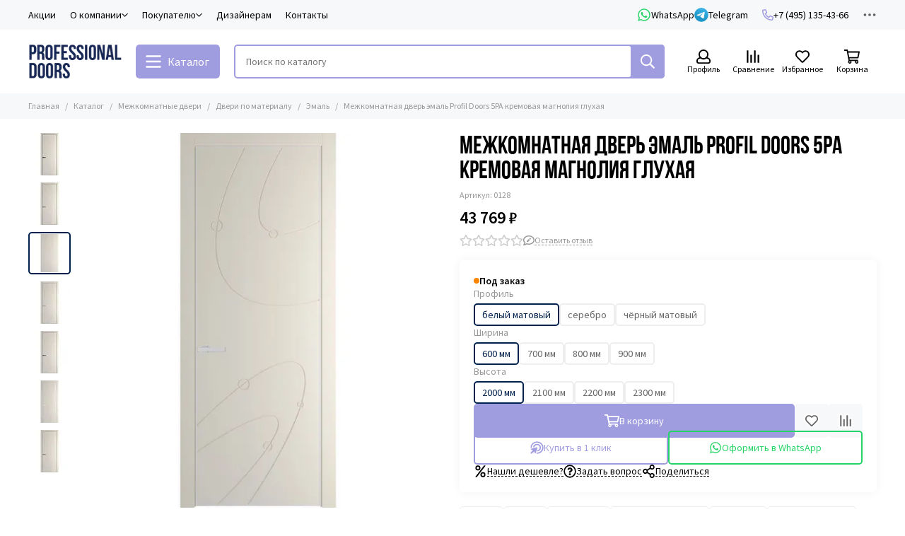

--- FILE ---
content_type: text/html; charset=utf-8
request_url: https://pfdoors.ru/product/mezhkomnatnaya-dver-emal-profil-doors-5pa-kremovaya-magnoliya-gluhaya
body_size: 91412
content:
<!doctype html>
<html lang="ru">
	<head><link media='print' onload='this.media="all"' rel='stylesheet' type='text/css' href='/served_assets/public/jquery.modal-0c2631717f4ce8fa97b5d04757d294c2bf695df1d558678306d782f4bf7b4773.css'><meta data-config="{&quot;product_id&quot;:334783779}" name="page-config" content="" /><meta data-config="{&quot;money_with_currency_format&quot;:{&quot;delimiter&quot;:&quot; &quot;,&quot;separator&quot;:&quot;.&quot;,&quot;format&quot;:&quot;%n %u&quot;,&quot;unit&quot;:&quot;₽&quot;,&quot;show_price_without_cents&quot;:1},&quot;currency_code&quot;:&quot;RUR&quot;,&quot;currency_iso_code&quot;:&quot;RUB&quot;,&quot;default_currency&quot;:{&quot;title&quot;:&quot;Российский рубль&quot;,&quot;code&quot;:&quot;RUR&quot;,&quot;rate&quot;:1.0,&quot;format_string&quot;:&quot;%n %u&quot;,&quot;unit&quot;:&quot;₽&quot;,&quot;price_separator&quot;:&quot;&quot;,&quot;is_default&quot;:true,&quot;price_delimiter&quot;:&quot;&quot;,&quot;show_price_with_delimiter&quot;:true,&quot;show_price_without_cents&quot;:true},&quot;facebook&quot;:{&quot;pixelActive&quot;:false,&quot;currency_code&quot;:&quot;RUB&quot;,&quot;use_variants&quot;:null},&quot;vk&quot;:{&quot;pixel_active&quot;:null,&quot;price_list_id&quot;:null},&quot;new_ya_metrika&quot;:true,&quot;ecommerce_data_container&quot;:&quot;dataLayer&quot;,&quot;common_js_version&quot;:null,&quot;vue_ui_version&quot;:null,&quot;feedback_captcha_enabled&quot;:null,&quot;account_id&quot;:1901315,&quot;hide_items_out_of_stock&quot;:false,&quot;forbid_order_over_existing&quot;:false,&quot;minimum_items_price&quot;:null,&quot;enable_comparison&quot;:true,&quot;locale&quot;:&quot;ru&quot;,&quot;client_group&quot;:null,&quot;consent_to_personal_data&quot;:{&quot;active&quot;:true,&quot;obligatory&quot;:true,&quot;description&quot;:&quot;\u003cp style=\&quot;text-align: center;\&quot;\u003e\u003cspan style=\&quot;font-size: 8pt;\&quot;\u003eЯ ознакомлен и согласен с условиями \u003ca href=\&quot;/page/oferta\&quot; target=\&quot;blank\&quot;\u003eоферты и политики конфиденциальности\u003c/a\u003e.\u003c/span\u003e\u003c/p\u003e&quot;},&quot;recaptcha_key&quot;:&quot;6LfXhUEmAAAAAOGNQm5_a2Ach-HWlFKD3Sq7vfFj&quot;,&quot;recaptcha_key_v3&quot;:&quot;6LcZi0EmAAAAAPNov8uGBKSHCvBArp9oO15qAhXa&quot;,&quot;yandex_captcha_key&quot;:&quot;ysc1_ec1ApqrRlTZTXotpTnO8PmXe2ISPHxsd9MO3y0rye822b9d2&quot;,&quot;checkout_float_order_content_block&quot;:false,&quot;available_products_characteristics_ids&quot;:null,&quot;sber_id_app_id&quot;:&quot;5b5a3c11-72e5-4871-8649-4cdbab3ba9a4&quot;,&quot;theme_generation&quot;:2,&quot;quick_checkout_captcha_enabled&quot;:false,&quot;max_order_lines_count&quot;:500,&quot;sber_bnpl_min_amount&quot;:1000,&quot;sber_bnpl_max_amount&quot;:150000,&quot;counter_settings&quot;:{&quot;data_layer_name&quot;:&quot;dataLayer&quot;,&quot;new_counters_setup&quot;:false,&quot;add_to_cart_event&quot;:true,&quot;remove_from_cart_event&quot;:true,&quot;add_to_wishlist_event&quot;:true},&quot;site_setting&quot;:{&quot;show_cart_button&quot;:true,&quot;show_service_button&quot;:false,&quot;show_marketplace_button&quot;:false,&quot;show_quick_checkout_button&quot;:true},&quot;warehouses&quot;:[],&quot;captcha_type&quot;:&quot;google&quot;,&quot;human_readable_urls&quot;:false}" name="shop-config" content="" /><meta name='js-evnvironment' content='production' /><meta name='default-locale' content='ru' /><meta name='insales-redefined-api-methods' content="[]" /><script type="text/javascript" src="https://static.insales-cdn.com/assets/static-versioned/v3.72/static/libs/lodash/4.17.21/lodash.min.js"></script>
<!--InsalesCounter -->
<script type="text/javascript">
(function() {
  if (typeof window.__insalesCounterId !== 'undefined') {
    return;
  }

  try {
    Object.defineProperty(window, '__insalesCounterId', {
      value: 1901315,
      writable: true,
      configurable: true
    });
  } catch (e) {
    console.error('InsalesCounter: Failed to define property, using fallback:', e);
    window.__insalesCounterId = 1901315;
  }

  if (typeof window.__insalesCounterId === 'undefined') {
    console.error('InsalesCounter: Failed to set counter ID');
    return;
  }

  let script = document.createElement('script');
  script.async = true;
  script.src = '/javascripts/insales_counter.js?7';
  let firstScript = document.getElementsByTagName('script')[0];
  firstScript.parentNode.insertBefore(script, firstScript);
})();
</script>
<!-- /InsalesCounter -->

	<meta name="yandex-verification" content="c5de7a406a521fcb" />
	<meta charset="utf-8">
	<meta http-equiv="X-UA-Compatible" content="IE=edge,chrome=1">
	<meta name="viewport" content="width=device-width, initial-scale=1, maximum-scale=5, user-scalable=no">
	<meta name="theme-color" content="#ffffff">
	<meta name="format-detection" content="telephone=no"><meta name="robots" content="index, follow">
		<title>Межкомнатная дверь эмаль Profil Doors 5PA кремовая магнолия глухая – Купить в Москве, цена 43 769 ₽ | Артикул 0128</title>

		
			
				<meta name="description" content="Межкомнатная дверь эмаль Profil Doors 5PA кремовая магнолия глухая Цена: 43 769 ₽. Артикул: 0128. Быстрая доставка: Москва и обл. Описание, характеристики, фото.">
			
		
<link rel="canonical" href="https://pfdoors.ru/product/mezhkomnatnaya-dver-emal-profil-doors-5pa-kremovaya-magnoliya-gluhaya"><link rel="preconnect" href="https://static.insales-cdn.com" crossorigin>
	<link rel="preconnect" href="https://fonts.googleapis.com">
	<link rel="preconnect" href="https://fonts.gstatic.com" crossorigin>
	<link rel="preload" href="https://static.insales-cdn.com/assets/1/2590/6457886/1768291709/theme.css" as="style">
	<link href="https://static.insales-cdn.com/assets/1/2590/6457886/1768291709/theme.css" rel="stylesheet"><link rel="preload" href="https://static.insales-cdn.com/assets/1/2590/6457886/1768291709/theme.product.css" as="style">
			<link href="https://static.insales-cdn.com/assets/1/2590/6457886/1768291709/theme.product.css" rel="stylesheet"><link rel="preload" href="https://fonts.googleapis.com/css2?family=Source+Sans+Pro:wght@400;600&display=swap" as="style">
	<link rel="stylesheet" href="https://fonts.googleapis.com/css2?family=Source+Sans+Pro:wght@400;600&display=swap" media="print" onload="this.media='all'">
	<noscript>
		<link rel="stylesheet" href="https://fonts.googleapis.com/css2?family=Source+Sans+Pro:wght@400;600&display=swap">
	</noscript><link rel="preload" as="script" href="https://static.insales-cdn.com/assets/common-js/common.v2.25.28.js">
	<link rel="preload" as="script" href="https://static.insales-cdn.com/assets/1/2590/6457886/1768291709/plugins.js">
	<link rel="preload" as="script" href="https://static.insales-cdn.com/assets/1/2590/6457886/1768291709/theme.js"><meta property="og:site_name" content="Двери от Professional Doors"><meta property="og:title" content="Межкомнатная дверь эмаль Profil Doors 5PA кремовая магнолия глухая">
		<meta property="og:type" content="website">
		<meta property="og:url" content="https://pfdoors.ru/product/mezhkomnatnaya-dver-emal-profil-doors-5pa-kremovaya-magnoliya-gluhaya">
		<meta property="og:image" content="https://static.insales-cdn.com/images/products/1/3158/615484502/pa_5_kremovaya_magnoliya_chernyy.jpg">
		<meta property="og:description" content="Основные преимущества:фрезеровка полотна рельефным узором;безпустотное заполнение полотна;новейшее эмалевое покрытие;экологичность применяемых материалов;заводская зарезка под петли и защёлку.Стандартный комплект двери:дверное полотно с зарезкой под защёлку AGB;комплект коробки с зарезкой по&hellip;"><link href="https://static.insales-cdn.com/assets/1/2590/6457886/1768291709/favicon.png" rel="icon" type="image/png"><meta name='product-id' content='334783779' />
</head>
	<body class="">
		
		<div data-grid-layout="product">
			<header data-grid="header">
				<div class="header">
	
	<div class="header-panel">
		<div class="container">
			<div class="row align-items-center">
				
				
				<div class="col">
					<div class="header-panel__pages">
						<div class="cut-list js-cut-list">
							
								<div class="cut-list__elem">
									
									
									
										<a href="/blogs/actions" class="header-panel__page">Акции</a>
									
								</div>
							
								<div class="cut-list__elem">
									
									
									
										
										<div class="dropdown dropdown_type_pages">
											<div class="header-panel__links header-panel__page">О компании<svg xmlns="http://www.w3.org/2000/svg" viewBox="0 0 448 512" class="svg-icon" data-icon="chevron-down"><path fill="currentColor" d="m441.9 167.3-19.8-19.8a12 12 0 0 0-17 0L224 328.2 42.9 147.5a12 12 0 0 0-17 0L6.1 167.3a12 12 0 0 0 0 17l209.4 209.4a12 12 0 0 0 17 0l209.4-209.4a12 12 0 0 0 0-17z"/></svg></div>
											<div class="dropdown__popup">
												
													<a href="/page/about-us" class="dropdown__item">О компании</a>
												
													<a href="/blogs/novosti" class="dropdown__item">Новости</a>
												
													<a href="/blogs/reviews" class="dropdown__item">Отзывы</a>
												
													<a href="/page/sertifikaty" class="dropdown__item">Сертификаты</a>
												
													<a href="/page/faq" class="dropdown__item">Вопрос-ответ</a>
												
													<a href="/blogs/blog" class="dropdown__item">Блог</a>
												
											</div>
											</div>
									
								</div>
							
								<div class="cut-list__elem">
									
									
									
										
										<div class="dropdown dropdown_type_pages">
											<div class="header-panel__links header-panel__page">Покупателю<svg xmlns="http://www.w3.org/2000/svg" viewBox="0 0 448 512" class="svg-icon" data-icon="chevron-down"><path fill="currentColor" d="m441.9 167.3-19.8-19.8a12 12 0 0 0-17 0L224 328.2 42.9 147.5a12 12 0 0 0-17 0L6.1 167.3a12 12 0 0 0 0 17l209.4 209.4a12 12 0 0 0 17 0l209.4-209.4a12 12 0 0 0 0-17z"/></svg></div>
											<div class="dropdown__popup">
												
													<a href="/page/contacts" class="dropdown__item">Где посмотреть</a>
												
													<a href="/page/zamer" class="dropdown__item">Замер</a>
												
													<a href="/page/delivery" class="dropdown__item">Доставка</a>
												
													<a href="/page/payment" class="dropdown__item">Оплата</a>
												
													<a href="/page/ustanovka" class="dropdown__item">Установка</a>
												
											</div>
											</div>
									
								</div>
							
								<div class="cut-list__elem">
									
									
									
										<a href="/page/dizayneram" class="header-panel__page">Дизайнерам</a>
									
								</div>
							
								<div class="cut-list__elem">
									
									
									
										<a href="/page/contacts" class="header-panel__page">Контакты</a>
									
								</div>
							
						</div>
					</div>
				</div>
				
					
					
						<div class="col-auto">
							<div class="header-panel__messengers">
								<div class="social">
	<div class="social__items"><a href="https://widget.yourgood.app/#whatsapp" class="social__item social__item_whatsapp" rel="noopener noreferrer nofollow" target="_blank" title="WhatsApp"><svg xmlns="http://www.w3.org/2000/svg" viewBox="0 0 448 512" class="svg-social" data-social="whatsapp"><path fill="currentColor" d="M380.9 97.1a220.3 220.3 0 0 0-157-65.1A222.3 222.3 0 0 0 31.5 365L0 480l117.7-30.9c32.4 17.7 68.9 27 106.1 27h.1c122.3 0 224.1-99.6 224.1-222 0-59.3-25.2-115-67.1-157zm-157 341.6c-33.2 0-65.7-8.9-94-25.7l-6.7-4-69.8 18.3L72 359.2l-4.4-7A184.8 184.8 0 0 1 224 69.5c49.3 0 95.6 19.2 130.4 54.1a185.2 185.2 0 0 1 56.1 130.5c0 101.8-84.9 184.6-186.6 184.6zm101.2-138.2a802 802 0 0 0-37.9-18c-5.1-1.9-8.8-2.8-12.5 2.8-3.7 5.6-14.3 18-17.6 21.8-3.2 3.7-6.5 4.2-12 1.4-32.6-16.3-54-29.1-75.5-66-5.7-9.8 5.7-9.1 16.3-30.3 1.8-3.7.9-6.9-.5-9.7-1.4-2.8-12.5-30.1-17.1-41.2-4.5-10.8-9.1-9.3-12.5-9.5-3.2-.2-6.9-.2-10.6-.2-3.7 0-9.7 1.4-14.8 6.9-5.1 5.6-19.4 19-19.4 46.3 0 27.3 19.9 53.7 22.6 57.4 2.8 3.7 39.1 59.7 94.8 83.8 35.2 15.2 49 16.5 66.6 13.9 10.7-1.6 32.8-13.4 37.4-26.4 4.6-13 4.6-24.1 3.2-26.4-1.3-2.5-5-3.9-10.5-6.6z"/></svg><span class="social__title">WhatsApp</span></a><a href="https://widget.yourgood.app/#telegram" class="social__item social__item_telegram" rel="noopener noreferrer nofollow" target="_blank" title="Telegram"><svg xmlns="http://www.w3.org/2000/svg" viewBox="0 0 100 100" class="svg-social" data-social="telegram"><path d="M49.8 99.3a49.5 49.5 0 1 0 0-99 49.5 49.5 0 0 0 0 99Z" fill="url(#telegram_a_header_panel_messengers)"/><path d="m21 49.4 33.3-13.7c3.3-1.5 14.4-6 14.4-6s5.2-2 4.7 2.8c-.1 2-1.2 9-2.4 16.6l-3.6 22.5s-.3 3.3-2.7 3.8c-2.4.6-6.4-2-7.1-2.5-.6-.5-10.8-6.9-14.5-10-1-1-2.1-2.6.2-4.6 5.1-4.7 11.3-10.6 15-14.3 1.7-1.7 3.4-5.8-3.7-.9L34.4 56.7s-2.3 1.4-6.6.1c-4.3-1.2-9.3-3-9.3-3s-3.4-2.1 2.4-4.4Z" fill="#fff"/><defs><linearGradient id="telegram_a_header_panel_messengers" x1="66.3" y1="16.8" x2="41.6" y2="74.6" gradientUnits="userSpaceOnUse"><stop stop-color="#37AEE2"/><stop offset="1" stop-color="#1E96C8"/></linearGradient></defs></svg><span class="social__title">Telegram</span></a></div>
</div>
							</div>
						</div>
					
				
				
					<div class="col-auto">
						<div class="header-panel__phones">
							
								<a href="tel:+74951354366"><svg xmlns="http://www.w3.org/2000/svg" viewBox="0 0 512 512" class="svg-icon" data-icon="phone"><path fill="currentColor" d="m35.5 22.9 94.2-21.7c21.6-5 43.6 6.2 52.3 26.6l43.5 101.5c8 18.6 2.6 40.6-13.1 53.4l-40 32.7a311 311 0 0 0 124.2 124.1l32.7-40a45.9 45.9 0 0 1 53.4-13.1l101.6 43.5a45.7 45.7 0 0 1 26.6 52.3l-21.7 94.2a45.6 45.6 0 0 1-44.6 35.5A444.4 444.4 0 0 1 0 67.5a45.6 45.6 0 0 1 35.5-44.6ZM442.7 464l20.9-90.7-98.2-42.1-55.7 68.1c-98.8-46.4-150.6-98-197-197l68.1-55.7-42.1-98.2L48 69.3A396.5 396.5 0 0 0 442.7 464Z"/></svg>+7 (495) 135-43-66</a>
							
							
						</div>
					</div>
				
				<div class="col-auto">
					<div class="dropdown dropdown_type_contacts">
						<span class="dropdown__bage">
							<svg xmlns="http://www.w3.org/2000/svg" viewBox="0 0 512 512" class="svg-icon" data-icon="ellipsis"><path fill="currentColor" d="M304 256a48 48 0 1 1-96 0 48 48 0 0 1 96 0zm120-48a48 48 0 1 0 0 96 48 48 0 0 0 0-96zm-336 0a48 48 0 1 0 0 96 48 48 0 0 0 0-96z"/></svg>
						</span>
						<div class="dropdown__popup is-right">
							
								<div class="dropdown__callback">
									<button type="button" class="button button--block button--secondary js-msg-show" data-template="popup-callback">Вызвать замерщика</button>
								</div>
							
							
								
								
							
							<div class="dropdown__item">
								<div class="contacts">
  
  <div class="contacts__item">
    <div class="contacts__icon"><svg xmlns="http://www.w3.org/2000/svg" viewBox="0 0 512 512" class="svg-icon" data-icon="mail"><path fill="currentColor" d="M464 64H48a48 48 0 0 0-48 48v288a48 48 0 0 0 48 48h416a48 48 0 0 0 48-48V112a48 48 0 0 0-48-48zm0 48v40.8a9970.3 9970.3 0 0 1-134.6 106.5c-16.8 13.2-50.2 45-73.4 44.7-23.2.4-56.6-31.5-73.4-44.7A9969.7 9969.7 0 0 1 48 152.8V112h416zM48 400V214.4c23 18.2 55.4 43.9 105 82.6 21.8 17.2 60 55.2 103 55 42.7.2 80.5-37.2 103-55 49.6-38.7 82-64.3 105-82.6V400H48z"/></svg></div>
    <div class="contacts__title"><a href="mailto:order@pfdoors.ru">order@pfdoors.ru</a></div>
  </div>
  
  
  
  <div class="contacts__item">
    <div class="contacts__icon"><svg xmlns="http://www.w3.org/2000/svg" viewBox="0 0 512 512" class="svg-icon" data-icon="clock"><path fill="currentColor" d="M256 8a248 248 0 1 0 0 496 248 248 0 0 0 0-496zm0 448a200 200 0 1 1-.1-399.9A200 200 0 0 1 256 456zm61.8-104.4-84.9-61.7a12 12 0 0 1-4.9-9.7V116a12 12 0 0 1 12-12h32a12 12 0 0 1 12 12v141.7l66.8 48.6a12 12 0 0 1 2.6 16.8L334.6 349a12 12 0 0 1-16.8 2.6z"/></svg></div>
    <div class="contacts__title"><p>Режим работы:<br>с 10:00 до 20:00,</p>
<p>без выходных</p></div>
  </div>
  
  
</div>
							</div>
							
								<div class="social social_type_grid">
	<div class="social__items"><a href="https://t.me/+z4Ov48QCnNE3ZDgy" class="social__item social__item_telegram" rel="noopener noreferrer nofollow" target="_blank" title="Telegram"><svg xmlns="http://www.w3.org/2000/svg" viewBox="0 0 100 100" class="svg-social" data-social="telegram"><path d="M49.8 99.3a49.5 49.5 0 1 0 0-99 49.5 49.5 0 0 0 0 99Z" fill="url(#telegram_a_header_dropdown_social)"/><path d="m21 49.4 33.3-13.7c3.3-1.5 14.4-6 14.4-6s5.2-2 4.7 2.8c-.1 2-1.2 9-2.4 16.6l-3.6 22.5s-.3 3.3-2.7 3.8c-2.4.6-6.4-2-7.1-2.5-.6-.5-10.8-6.9-14.5-10-1-1-2.1-2.6.2-4.6 5.1-4.7 11.3-10.6 15-14.3 1.7-1.7 3.4-5.8-3.7-.9L34.4 56.7s-2.3 1.4-6.6.1c-4.3-1.2-9.3-3-9.3-3s-3.4-2.1 2.4-4.4Z" fill="#fff"/><defs><linearGradient id="telegram_a_header_dropdown_social" x1="66.3" y1="16.8" x2="41.6" y2="74.6" gradientUnits="userSpaceOnUse"><stop stop-color="#37AEE2"/><stop offset="1" stop-color="#1E96C8"/></linearGradient></defs></svg></a><a href="https://vk.com/public220711104" class="social__item social__item_vk" rel="noopener noreferrer nofollow" target="_blank" title="ВКонтакте"><svg xmlns="http://www.w3.org/2000/svg" viewBox="0 0 100 100" class="svg-social" data-social="vk"><path d="M0 48C0 25.4 0 14 7 7s18.4-7 41-7h4c22.6 0 34 0 41 7s7 18.4 7 41v4c0 22.6 0 34-7 41s-18.4 7-41 7h-4c-22.6 0-34 0-41-7S0 74.6 0 52v-4Z" fill="#07F"/><path d="M53.2 72C30.4 72 17.4 56.4 17 30.4h11.4c.4 19.1 8.8 27.2 15.4 28.9V30.4h10.8V47c6.6-.7 13.5-8.2 15.8-16.5h10.8a31.8 31.8 0 0 1-14.6 20.8c5.3 2.5 13.8 9 17 20.8H71.8c-2.5-7.9-8.8-14-17.2-14.8V72h-1.3Z" fill="#fff"/></svg></a><a href="https://www.youtube.com/@pfdoors-ru/videos" class="social__item social__item_youtube" rel="noopener noreferrer nofollow" target="_blank" title="YouTube"><svg xmlns="http://www.w3.org/2000/svg" viewBox="0 0 576 512" class="svg-social" data-social="youtube"><path fill="currentColor" d="M549.655 124.083c-6.281-23.65-24.787-42.276-48.284-48.597C458.781 64 288 64 288 64S117.22 64 74.629 75.486c-23.497 6.322-42.003 24.947-48.284 48.597-11.412 42.867-11.412 132.305-11.412 132.305s0 89.438 11.412 132.305c6.281 23.65 24.787 41.5 48.284 47.821C117.22 448 288 448 288 448s170.78 0 213.371-11.486c23.497-6.321 42.003-24.171 48.284-47.821 11.412-42.867 11.412-132.305 11.412-132.305s0-89.438-11.412-132.305zm-317.51 213.508V175.185l142.739 81.205-142.739 81.201z"/></svg></a></div>
</div>
							
						</div>
					</div>
				</div>
			</div>
		</div>
	</div>
	<div class="header-main js-header-main-sticky">
		<div class="container header-main__container">
			<div class="row align-items-center header-main__row">
				<div class="col-auto header-main__col-menu">
					<div class="mobile-menu js-mobile-menu">
	<button class="mobile-menu__trigger js-mobile-menu-trigger">
		<svg xmlns="http://www.w3.org/2000/svg" viewBox="0 0 448 512" class="svg-icon" data-icon="bars"><path fill="currentColor" d="M436 124H12a12 12 0 0 1-12-12V80a12 12 0 0 1 12-12h424a12 12 0 0 1 12 12v32a12 12 0 0 1-12 12zm0 160H12a12 12 0 0 1-12-12v-32a12 12 0 0 1 12-12h424a12 12 0 0 1 12 12v32a12 12 0 0 1-12 12zm0 160H12a12 12 0 0 1-12-12v-32a12 12 0 0 1 12-12h424a12 12 0 0 1 12 12v32a12 12 0 0 1-12 12z"/></svg>
	</button>
	<div class="mobile-menu__dropdown">
		<span class="mobile-menu__header">
			
			
			
			Меню
			<button class="mobile-menu__close js-mobile-menu-close" aria-label="close"><svg viewBox="0 0 32 32"><path d="M10,10 L22,22 M22,10 L10,22"></path></svg></button>
		</span>
		<div class="mobile-menu__content">
			
				<a href="/compares" class="mobile-menu__compare is-hidden js-mobile-menu-swap" data-target="compare">
					<svg xmlns="http://www.w3.org/2000/svg" viewBox="0 0 448 512" class="svg-icon" data-icon="compare"><path fill="currentColor" d="M160 84V44a16 16 0 0 1 16-16h256a16 16 0 0 1 16 16v40a16 16 0 0 1-16 16H176a16 16 0 0 1-16-16zM16 228h416a16 16 0 0 0 16-16v-40a16 16 0 0 0-16-16H16a16 16 0 0 0-16 16v40a16 16 0 0 0 16 16zm0 256h416a16 16 0 0 0 16-16v-40a16 16 0 0 0-16-16H16a16 16 0 0 0-16 16v40a16 16 0 0 0 16 16zm160-128h256a16 16 0 0 0 16-16v-40a16 16 0 0 0-16-16H176a16 16 0 0 0-16 16v40a16 16 0 0 0 16 16z"/><path fill="currentColor" d="M160 80V48a12 12 0 0 1 12-12h264a12 12 0 0 1 12 12v32a12 12 0 0 1-12 12H172a12 12 0 0 1-12-12zM12 220h424a12 12 0 0 0 12-12v-32a12 12 0 0 0-12-12H12a12 12 0 0 0-12 12v32a12 12 0 0 0 12 12zm0 256h424a12 12 0 0 0 12-12v-32a12 12 0 0 0-12-12H12a12 12 0 0 0-12 12v32a12 12 0 0 0 12 12zm160-128h264a12 12 0 0 0 12-12v-32a12 12 0 0 0-12-12H172a12 12 0 0 0-12 12v32a12 12 0 0 0 12 12z"/><path fill="currentColor" d="M160 80V48a12 12 0 0 1 12-12h264a12 12 0 0 1 12 12v32a12 12 0 0 1-12 12H172a12 12 0 0 1-12-12zM12 220h424a12 12 0 0 0 12-12v-32a12 12 0 0 0-12-12H12a12 12 0 0 0-12 12v32a12 12 0 0 0 12 12zm0 256h424a12 12 0 0 0 12-12v-32a12 12 0 0 0-12-12H12a12 12 0 0 0-12 12v32a12 12 0 0 0 12 12zm160-128h264a12 12 0 0 0 12-12v-32a12 12 0 0 0-12-12H172a12 12 0 0 0-12 12v32a12 12 0 0 0 12 12z"/></svg>
					<div class="mobile-menu__compare-title">
						Сравнение
						<span class="mobile-menu__compare-count"></span>
					</div>
					<span><svg xmlns="http://www.w3.org/2000/svg" viewBox="0 0 256 512" class="svg-icon" data-icon="chevron-right"><path fill="currentColor" d="M24.7 38.1 5 57.9a12 12 0 0 0 0 17L185.6 256 5 437.1a12 12 0 0 0 0 17l19.8 19.8a12 12 0 0 0 17 0L251 264.5a12 12 0 0 0 0-17L41.7 38.1a12 12 0 0 0-17 0z"/></svg></span>
				</a>
			
			
			
				<div class="mobile-collections">
					
						<div class="mobile-collections__item" data-nav-item="22576192">
							
								<a href="/collection/mezhkomnatnye-dveri" class="js-mobile-collections-toggle"><!-- icon666.com - MILLIONS vector ICONS FREE --><svg version="1.1" id="Layer_1" xmlns="http://www.w3.org/2000/svg" xmlns:xlink="http://www.w3.org/1999/xlink" x="0px" y="0px" viewBox="0 0 512 512" style="enable-background:new 0 0 512 512;" xml:space="preserve"><g><g><path d="M394.502,0H117.498c-5.633,0-10.199,4.566-10.199,10.199v491.602c0,5.633,4.566,10.199,10.199,10.199h277.004 c5.633,0,10.199-4.566,10.199-10.199V10.199C404.701,4.566,400.134,0,394.502,0z M384.303,491.602H127.697V20.398h256.606V491.602 z"/></g></g><g><g><path d="M360.032,36.717H151.968c-5.633,0-10.199,4.566-10.199,10.199v418.167c0,5.633,4.566,10.199,10.199,10.199h208.064 c5.633,0,10.199-4.566,10.199-10.199V46.916C370.231,41.283,365.664,36.717,360.032,36.717z M349.833,454.884H162.167V57.116 h187.665V454.884z"/></g></g><g><g><path d="M300.877,219.283c-18.559,0-33.657,15.099-33.657,33.657s15.099,33.657,33.657,33.657 c18.559,0,33.657-15.099,33.657-33.657S319.435,219.283,300.877,219.283z M300.877,266.199c-7.311,0-13.259-5.948-13.259-13.259 s5.948-13.259,13.259-13.259s13.259,5.948,13.259,13.259S308.187,266.199,300.877,266.199z"/></g></g><g><g><path d="M245.801,424.287h-8.159c-5.633,0-10.199,4.566-10.199,10.199c0,5.633,4.566,10.199,10.199,10.199h8.159 c5.633,0,10.199-4.566,10.199-10.199C256,428.853,251.434,424.287,245.801,424.287z"/></g></g><g><g><path d="M326.375,424.287h-46.916c-5.632,0-10.199,4.566-10.199,10.199c0,5.633,4.567,10.199,10.199,10.199h46.916 c5.633,0,10.199-4.566,10.199-10.199C336.574,428.853,332.007,424.287,326.375,424.287z"/></g></g></svg>Межкомнатные двери<span><svg xmlns="http://www.w3.org/2000/svg" viewBox="0 0 256 512" class="svg-icon" data-icon="chevron-right"><path fill="currentColor" d="M24.7 38.1 5 57.9a12 12 0 0 0 0 17L185.6 256 5 437.1a12 12 0 0 0 0 17l19.8 19.8a12 12 0 0 0 17 0L251 264.5a12 12 0 0 0 0-17L41.7 38.1a12 12 0 0 0-17 0z"/></svg></span></a>
								<div class="mobile-collections__submenu">
									<div class="mobile-menu__header">
										<button class="mobile-collections__back js-mobile-collections-toggle" aria-label="back"><svg xmlns="http://www.w3.org/2000/svg" viewBox="0 0 256 512" class="svg-icon" data-icon="chevron-left"><path fill="currentColor" d="m231.3 473.9 19.8-19.8a12 12 0 0 0 0-17L70.4 256 251 74.9a12 12 0 0 0 0-17l-19.8-19.8a12 12 0 0 0-17 0L5 247.5a12 12 0 0 0 0 17l209.4 209.4a12 12 0 0 0 17 0z"/></svg></button>
										<div class="mobile-menu__header-title">Межкомнатные двери</div>
										<button class="mobile-menu__close js-mobile-menu-close" aria-label="close"><svg viewBox="0 0 32 32"><path d="M10,10 L22,22 M22,10 L10,22"></path></svg></button>
									</div>
									<div class="mobile-menu__content">
										<div class="mobile-collections__item" data-nav-item="22576192-all"><a href="/collection/mezhkomnatnye-dveri">Все товары</a></div>
										
											<div class="mobile-collections__item" data-nav-item="22576471">
												
													<a href="/collection/chasto-ischut" class="js-mobile-collections-toggle">Часто ищут<span><svg xmlns="http://www.w3.org/2000/svg" viewBox="0 0 256 512" class="svg-icon" data-icon="chevron-right"><path fill="currentColor" d="M24.7 38.1 5 57.9a12 12 0 0 0 0 17L185.6 256 5 437.1a12 12 0 0 0 0 17l19.8 19.8a12 12 0 0 0 17 0L251 264.5a12 12 0 0 0 0-17L41.7 38.1a12 12 0 0 0-17 0z"/></svg></span></a>
													<div class="mobile-collections__submenu">
														<div class="mobile-menu__header">
															<button class="mobile-collections__back js-mobile-collections-toggle" aria-label="back"><svg xmlns="http://www.w3.org/2000/svg" viewBox="0 0 256 512" class="svg-icon" data-icon="chevron-left"><path fill="currentColor" d="m231.3 473.9 19.8-19.8a12 12 0 0 0 0-17L70.4 256 251 74.9a12 12 0 0 0 0-17l-19.8-19.8a12 12 0 0 0-17 0L5 247.5a12 12 0 0 0 0 17l209.4 209.4a12 12 0 0 0 17 0z"/></svg></button>
															<div class="mobile-menu__header-title">Часто ищут</div>
															<button class="mobile-menu__close js-mobile-menu-close" aria-label="close"><svg viewBox="0 0 32 32"><path d="M10,10 L22,22 M22,10 L10,22"></path></svg></button>
														</div>
														<div class="mobile-menu__content">
															<div class="mobile-collections__item" data-nav-item="22576471-all"><a href="/collection/chasto-ischut">Все товары</a></div>
															
																<div class="mobile-collections__item" data-nav-item="22576484">
																	
																		<a href="/collection/skrytye-dveri">Скрытые двери</a>
																	
																</div>
															
																<div class="mobile-collections__item" data-nav-item="22576491">
																	
																		<a href="/collection/gladkie-dveri">Гладкие</a>
																	
																</div>
															
																<div class="mobile-collections__item" data-nav-item="22576200">
																	
																		<a href="/collection/filyonchatye-dveri">Филёнчатые</a>
																	
																</div>
															
																<div class="mobile-collections__item" data-nav-item="22577686">
																	
																		<a href="/collection/krashenye-dveri">Крашеные</a>
																	
																</div>
															
																<div class="mobile-collections__item" data-nav-item="22577689">
																	
																		<a href="/collection/dveri-pod-pokrasku">Под покраску</a>
																	
																</div>
															
																<div class="mobile-collections__item" data-nav-item="22577650">
																	
																		<a href="/collection/nestandartnye-dveri">Нестандартные</a>
																	
																</div>
															
																<div class="mobile-collections__item" data-nav-item="24969650">
																	
																		<a href="/collection/dveri-v-nalichii">В наличии</a>
																	
																</div>
															
																<div class="mobile-collections__item" data-nav-item="29478078">
																	
																		<a href="/collection/tsargovye-dveri">Царговые</a>
																	
																</div>
															
																<div class="mobile-collections__item" data-nav-item="29478851">
																	
																		<a href="/collection/karkasno-schitovye-dveri">Каркасно-щитовые</a>
																	
																</div>
															
																<div class="mobile-collections__item" data-nav-item="29499596">
																	
																		<a href="/collection/zhalyuziynye-dveri">Жалюзийные</a>
																	
																</div>
															
																<div class="mobile-collections__item" data-nav-item="29924393">
																	
																		<a href="/collection/dvustvorchatye-dveri">Двустворчатые</a>
																	
																</div>
															
																<div class="mobile-collections__item" data-nav-item="29924405">
																	
																		<a href="/collection/razdvizhnye-dveri">Раздвижные</a>
																	
																</div>
															
																<div class="mobile-collections__item" data-nav-item="29924504">
																	
																		<a href="/collection/dveri-na-zakaz">На заказ</a>
																	
																</div>
															
																<div class="mobile-collections__item" data-nav-item="46402825">
																	
																		<a href="/collection/dveri-s-alyuminievoy-kromkoy">С алюминиевой кромкой</a>
																	
																</div>
															
																<div class="mobile-collections__item" data-nav-item="46402913">
																	
																		<a href="/collection/dveri-so-skrytymi-petlyami">Со скрытыми петлями</a>
																	
																</div>
															
																<div class="mobile-collections__item" data-nav-item="50626097">
																	
																		<a href="/collection/riflyonye-dveri">Рифлёные</a>
																	
																</div>
															
																<div class="mobile-collections__item" data-nav-item="50958401">
																	
																		<a href="/collection/dveri-s-frezerovkoy">С фрезеровкой</a>
																	
																</div>
															
														</div>
													</div>
												
											</div>
										
											<div class="mobile-collections__item" data-nav-item="49576641">
												
													<a href="/collection/mezhkomnatnye-dveri-po-razmeru" class="js-mobile-collections-toggle">Размер<span><svg xmlns="http://www.w3.org/2000/svg" viewBox="0 0 256 512" class="svg-icon" data-icon="chevron-right"><path fill="currentColor" d="M24.7 38.1 5 57.9a12 12 0 0 0 0 17L185.6 256 5 437.1a12 12 0 0 0 0 17l19.8 19.8a12 12 0 0 0 17 0L251 264.5a12 12 0 0 0 0-17L41.7 38.1a12 12 0 0 0-17 0z"/></svg></span></a>
													<div class="mobile-collections__submenu">
														<div class="mobile-menu__header">
															<button class="mobile-collections__back js-mobile-collections-toggle" aria-label="back"><svg xmlns="http://www.w3.org/2000/svg" viewBox="0 0 256 512" class="svg-icon" data-icon="chevron-left"><path fill="currentColor" d="m231.3 473.9 19.8-19.8a12 12 0 0 0 0-17L70.4 256 251 74.9a12 12 0 0 0 0-17l-19.8-19.8a12 12 0 0 0-17 0L5 247.5a12 12 0 0 0 0 17l209.4 209.4a12 12 0 0 0 17 0z"/></svg></button>
															<div class="mobile-menu__header-title">Размер</div>
															<button class="mobile-menu__close js-mobile-menu-close" aria-label="close"><svg viewBox="0 0 32 32"><path d="M10,10 L22,22 M22,10 L10,22"></path></svg></button>
														</div>
														<div class="mobile-menu__content">
															<div class="mobile-collections__item" data-nav-item="49576641-all"><a href="/collection/mezhkomnatnye-dveri-po-razmeru">Все товары</a></div>
															
																<div class="mobile-collections__item" data-nav-item="49576753">
																	
																		<a href="/collection/dveri-vysotoy-2300-mm">Высотой 2300 мм</a>
																	
																</div>
															
																<div class="mobile-collections__item" data-nav-item="49576889">
																	
																		<a href="/collection/dveri-vysotoy-2400-mm">Высотой 2400 мм</a>
																	
																</div>
															
														</div>
													</div>
												
											</div>
										
											<div class="mobile-collections__item" data-nav-item="22576304">
												
													<a href="/collection/dveri-po-materialu" class="js-mobile-collections-toggle">Двери по материалу<span><svg xmlns="http://www.w3.org/2000/svg" viewBox="0 0 256 512" class="svg-icon" data-icon="chevron-right"><path fill="currentColor" d="M24.7 38.1 5 57.9a12 12 0 0 0 0 17L185.6 256 5 437.1a12 12 0 0 0 0 17l19.8 19.8a12 12 0 0 0 17 0L251 264.5a12 12 0 0 0 0-17L41.7 38.1a12 12 0 0 0-17 0z"/></svg></span></a>
													<div class="mobile-collections__submenu">
														<div class="mobile-menu__header">
															<button class="mobile-collections__back js-mobile-collections-toggle" aria-label="back"><svg xmlns="http://www.w3.org/2000/svg" viewBox="0 0 256 512" class="svg-icon" data-icon="chevron-left"><path fill="currentColor" d="m231.3 473.9 19.8-19.8a12 12 0 0 0 0-17L70.4 256 251 74.9a12 12 0 0 0 0-17l-19.8-19.8a12 12 0 0 0-17 0L5 247.5a12 12 0 0 0 0 17l209.4 209.4a12 12 0 0 0 17 0z"/></svg></button>
															<div class="mobile-menu__header-title">Двери по материалу</div>
															<button class="mobile-menu__close js-mobile-menu-close" aria-label="close"><svg viewBox="0 0 32 32"><path d="M10,10 L22,22 M22,10 L10,22"></path></svg></button>
														</div>
														<div class="mobile-menu__content">
															<div class="mobile-collections__item" data-nav-item="22576304-all"><a href="/collection/dveri-po-materialu">Все товары</a></div>
															
																<div class="mobile-collections__item" data-nav-item="22576307">
																	
																		<a href="/collection/emalirovannye-dveri">Эмаль</a>
																	
																</div>
															
																<div class="mobile-collections__item" data-nav-item="22576374">
																	
																		<a href="/collection/alyuminievye-dveri">Алюминиевые</a>
																	
																</div>
															
																<div class="mobile-collections__item" data-nav-item="22576306">
																	
																		<a href="/collection/dveri-ekoshpon">Экошпон</a>
																	
																</div>
															
																<div class="mobile-collections__item" data-nav-item="22577661">
																	
																		<a href="/collection/glyantsevye-dveri">Глянцевые</a>
																	
																</div>
															
																<div class="mobile-collections__item" data-nav-item="22576382">
																	
																		<a href="/collection/steklyannye-dveri">Стеклянные</a>
																	
																</div>
															
																<div class="mobile-collections__item" data-nav-item="22576398">
																	
																		<a href="/collection/dveri-s-zerkalom">С зеркалом</a>
																	
																</div>
															
																<div class="mobile-collections__item" data-nav-item="41923457">
																	
																		<a href="/collection/dveri-iz-massiva">Из массива</a>
																	
																</div>
															
																<div class="mobile-collections__item" data-nav-item="41923713">
																	
																		<a href="/collection/dveri-shpon">Шпонированные</a>
																	
																</div>
															
																<div class="mobile-collections__item" data-nav-item="50958161">
																	
																		<a href="/collection/dveri-pet">ПЭТ</a>
																	
																</div>
															
														</div>
													</div>
												
											</div>
										
											<div class="mobile-collections__item" data-nav-item="22576299">
												
													<a href="/collection/dveri-v-tsvete" class="js-mobile-collections-toggle">Двери в цвете<span><svg xmlns="http://www.w3.org/2000/svg" viewBox="0 0 256 512" class="svg-icon" data-icon="chevron-right"><path fill="currentColor" d="M24.7 38.1 5 57.9a12 12 0 0 0 0 17L185.6 256 5 437.1a12 12 0 0 0 0 17l19.8 19.8a12 12 0 0 0 17 0L251 264.5a12 12 0 0 0 0-17L41.7 38.1a12 12 0 0 0-17 0z"/></svg></span></a>
													<div class="mobile-collections__submenu">
														<div class="mobile-menu__header">
															<button class="mobile-collections__back js-mobile-collections-toggle" aria-label="back"><svg xmlns="http://www.w3.org/2000/svg" viewBox="0 0 256 512" class="svg-icon" data-icon="chevron-left"><path fill="currentColor" d="m231.3 473.9 19.8-19.8a12 12 0 0 0 0-17L70.4 256 251 74.9a12 12 0 0 0 0-17l-19.8-19.8a12 12 0 0 0-17 0L5 247.5a12 12 0 0 0 0 17l209.4 209.4a12 12 0 0 0 17 0z"/></svg></button>
															<div class="mobile-menu__header-title">Двери в цвете</div>
															<button class="mobile-menu__close js-mobile-menu-close" aria-label="close"><svg viewBox="0 0 32 32"><path d="M10,10 L22,22 M22,10 L10,22"></path></svg></button>
														</div>
														<div class="mobile-menu__content">
															<div class="mobile-collections__item" data-nav-item="22576299-all"><a href="/collection/dveri-v-tsvete">Все товары</a></div>
															
																<div class="mobile-collections__item" data-nav-item="22576498">
																	
																		<a href="/collection/belye-dveri">Белые</a>
																	
																</div>
															
																<div class="mobile-collections__item" data-nav-item="22576501">
																	
																		<a href="/collection/serye-dveri">Серые</a>
																	
																</div>
															
																<div class="mobile-collections__item" data-nav-item="22576503">
																	
																		<a href="/collection/kremovye-dveri">Кремовые</a>
																	
																</div>
															
																<div class="mobile-collections__item" data-nav-item="22577736">
																	
																		<a href="/collection/dveri-pastelnyh-tsvetov">Пастельные</a>
																	
																</div>
															
																<div class="mobile-collections__item" data-nav-item="22576494">
																	
																		<a href="/collection/odnotonnye-dveri">Однотонные</a>
																	
																</div>
															
																<div class="mobile-collections__item" data-nav-item="22576507">
																	
																		<a href="/collection/dveri-drevesnogo-tsveta">Древесные</a>
																	
																</div>
															
																<div class="mobile-collections__item" data-nav-item="22577712">
																	
																		<a href="/collection/svetlye-dveri">Светлые</a>
																	
																</div>
															
																<div class="mobile-collections__item" data-nav-item="22577718">
																	
																		<a href="/collection/tyomnye-dveri">Тёмные</a>
																	
																</div>
															
																<div class="mobile-collections__item" data-nav-item="24969777">
																	
																		<a href="/collection/chyornye-dveri">Чёрные</a>
																	
																</div>
															
																<div class="mobile-collections__item" data-nav-item="48858737">
																	
																		<a href="/collection/dveri-slonovaya-kost">Слоновая кость</a>
																	
																</div>
															
														</div>
													</div>
												
											</div>
										
											<div class="mobile-collections__item" data-nav-item="22576518">
												
													<a href="/collection/stil" class="js-mobile-collections-toggle">Стиль<span><svg xmlns="http://www.w3.org/2000/svg" viewBox="0 0 256 512" class="svg-icon" data-icon="chevron-right"><path fill="currentColor" d="M24.7 38.1 5 57.9a12 12 0 0 0 0 17L185.6 256 5 437.1a12 12 0 0 0 0 17l19.8 19.8a12 12 0 0 0 17 0L251 264.5a12 12 0 0 0 0-17L41.7 38.1a12 12 0 0 0-17 0z"/></svg></span></a>
													<div class="mobile-collections__submenu">
														<div class="mobile-menu__header">
															<button class="mobile-collections__back js-mobile-collections-toggle" aria-label="back"><svg xmlns="http://www.w3.org/2000/svg" viewBox="0 0 256 512" class="svg-icon" data-icon="chevron-left"><path fill="currentColor" d="m231.3 473.9 19.8-19.8a12 12 0 0 0 0-17L70.4 256 251 74.9a12 12 0 0 0 0-17l-19.8-19.8a12 12 0 0 0-17 0L5 247.5a12 12 0 0 0 0 17l209.4 209.4a12 12 0 0 0 17 0z"/></svg></button>
															<div class="mobile-menu__header-title">Стиль</div>
															<button class="mobile-menu__close js-mobile-menu-close" aria-label="close"><svg viewBox="0 0 32 32"><path d="M10,10 L22,22 M22,10 L10,22"></path></svg></button>
														</div>
														<div class="mobile-menu__content">
															<div class="mobile-collections__item" data-nav-item="22576518-all"><a href="/collection/stil">Все товары</a></div>
															
																<div class="mobile-collections__item" data-nav-item="22576524">
																	
																		<a href="/collection/dveri-v-klassicheskom-stile">Двери в классическом стиле</a>
																	
																</div>
															
																<div class="mobile-collections__item" data-nav-item="22576526">
																	
																		<a href="/collection/dveri-v-stile-neoklassika">Двери в стиле Неоклассика</a>
																	
																</div>
															
																<div class="mobile-collections__item" data-nav-item="24255788">
																	
																		<a href="/collection/dveri-v-stile-modern">Двери в стиле Модерн</a>
																	
																</div>
															
																<div class="mobile-collections__item" data-nav-item="22576528">
																	
																		<a href="/collection/dveri-v-skandinavskom-stile">Двери в скандинавском стиле</a>
																	
																</div>
															
																<div class="mobile-collections__item" data-nav-item="22576533">
																	
																		<a href="/collection/sovremennye-dveri">Современные двери</a>
																	
																</div>
															
																<div class="mobile-collections__item" data-nav-item="22577766">
																	
																		<a href="/collection/dveri-v-stile-loft">Двери в стиле Лофт</a>
																	
																</div>
															
																<div class="mobile-collections__item" data-nav-item="22577771">
																	
																		<a href="/collection/dveri-v-stile-minimalizm">Двери в стиле Минимализм</a>
																	
																</div>
															
																<div class="mobile-collections__item" data-nav-item="48858553">
																	
																		<a href="/collection/mezhkomnatnye-dveri-hi-tech">Хай-Тек</a>
																	
																</div>
															
																<div class="mobile-collections__item" data-nav-item="50626145">
																	
																		<a href="/collection/frantsuzskie-dveri">Французский</a>
																	
																</div>
															
														</div>
													</div>
												
											</div>
										
											<div class="mobile-collections__item" data-nav-item="22577640">
												
													<a href="/collection/primenenie" class="js-mobile-collections-toggle">Применение<span><svg xmlns="http://www.w3.org/2000/svg" viewBox="0 0 256 512" class="svg-icon" data-icon="chevron-right"><path fill="currentColor" d="M24.7 38.1 5 57.9a12 12 0 0 0 0 17L185.6 256 5 437.1a12 12 0 0 0 0 17l19.8 19.8a12 12 0 0 0 17 0L251 264.5a12 12 0 0 0 0-17L41.7 38.1a12 12 0 0 0-17 0z"/></svg></span></a>
													<div class="mobile-collections__submenu">
														<div class="mobile-menu__header">
															<button class="mobile-collections__back js-mobile-collections-toggle" aria-label="back"><svg xmlns="http://www.w3.org/2000/svg" viewBox="0 0 256 512" class="svg-icon" data-icon="chevron-left"><path fill="currentColor" d="m231.3 473.9 19.8-19.8a12 12 0 0 0 0-17L70.4 256 251 74.9a12 12 0 0 0 0-17l-19.8-19.8a12 12 0 0 0-17 0L5 247.5a12 12 0 0 0 0 17l209.4 209.4a12 12 0 0 0 17 0z"/></svg></button>
															<div class="mobile-menu__header-title">Применение</div>
															<button class="mobile-menu__close js-mobile-menu-close" aria-label="close"><svg viewBox="0 0 32 32"><path d="M10,10 L22,22 M22,10 L10,22"></path></svg></button>
														</div>
														<div class="mobile-menu__content">
															<div class="mobile-collections__item" data-nav-item="22577640-all"><a href="/collection/primenenie">Все товары</a></div>
															
																<div class="mobile-collections__item" data-nav-item="27787871">
																	
																		<a href="/collection/dveri-dlya-vannoy-i-tualeta">Двери для ванной и туалета</a>
																	
																</div>
															
																<div class="mobile-collections__item" data-nav-item="22577644">
																	
																		<a href="/collection/dveri-dlya-kvartiry">Двери для квартиры</a>
																	
																</div>
															
																<div class="mobile-collections__item" data-nav-item="22577645">
																	
																		<a href="/collection/dveri-dlya-zagorodnogo-doma">Двери для загородного дома</a>
																	
																</div>
															
																<div class="mobile-collections__item" data-nav-item="22577642">
																	
																		<a href="/collection/ofisnye-dveri">Офисные двери</a>
																	
																</div>
															
																<div class="mobile-collections__item" data-nav-item="24319969">
																	
																		<a href="/collection/stroitelnye-dveri">Строительные двери</a>
																	
																</div>
															
																<div class="mobile-collections__item" data-nav-item="24319972">
																	
																		<a href="/collection/dveri-dlya-bolnits">Двери для больниц</a>
																	
																</div>
															
																<div class="mobile-collections__item" data-nav-item="24319979">
																	
																		<a href="/collection/dveri-dlya-shkol">Двери для школ</a>
																	
																</div>
															
																<div class="mobile-collections__item" data-nav-item="24319981">
																	
																		<a href="/collection/protivopozharnye-dveri">Противопожарные двери</a>
																	
																</div>
															
														</div>
													</div>
												
											</div>
										
									</div>
								</div>
							
						</div>
					
						<div class="mobile-collections__item" data-nav-item="22576198">
							
								<a href="/collection/furnitura" class="js-mobile-collections-toggle"><!-- icon666.com - MILLIONS vector ICONS FREE --><svg version="1.1" id="Capa_1" xmlns="http://www.w3.org/2000/svg" xmlns:xlink="http://www.w3.org/1999/xlink" x="0px" y="0px" viewBox="0 0 512 512" style="enable-background:new 0 0 512 512;" xml:space="preserve"><g><g><path d="M452.711,107.336c-95.867-5.957-319.064-19.812-321.078-19.812c-28.923,0-52.453,23.53-52.453,52.454 c0,28.923,23.53,52.453,52.453,52.453c2.015,0,225.211-13.855,321.074-19.812c17.211-1.06,30.692-15.398,30.692-32.641 C483.398,122.735,469.917,108.397,452.711,107.336z M451.807,158.074c-108.266,6.727-313.645,19.463-320.309,19.784 c-20.826-0.073-37.746-17.037-37.746-37.88c0-20.843,16.92-37.808,37.746-37.88c6.664,0.32,212.044,13.056,320.312,19.784 c9.542,0.588,17.015,8.537,17.015,18.096C468.825,149.537,461.352,157.486,451.807,158.074z"/></g></g><g><g><path d="M203.639,208.071c-4.024,0-7.287,3.262-7.287,7.287v254.704c0,15.089-12.276,27.365-27.364,27.365H70.539 c-15.089,0-27.364-12.276-27.364-27.365v-65.175c0-4.024-3.262-7.287-7.287-7.287c-4.025,0-7.287,3.262-7.287,7.287v65.175 c0,23.125,18.813,41.938,41.937,41.938h98.449c23.124,0,41.937-18.813,41.937-41.938V215.358 C210.926,211.333,207.663,208.071,203.639,208.071z"/></g></g><g><g><path d="M168.988,0H70.539C47.415,0,28.602,18.813,28.602,41.937v328.381c0,4.024,3.262,7.287,7.286,7.287 s7.287-3.262,7.287-7.287V41.937c0-15.089,12.276-27.364,27.364-27.364h98.449c15.089,0,27.364,12.276,27.364,27.364v23.561 c0,4.024,3.262,7.287,7.287,7.287c4.024,0,7.287-3.262,7.287-7.287V41.937C210.926,18.813,192.112,0,168.988,0z"/></g></g><g><g><path d="M119.762,321.739c-7.434,0-14.875,2.675-21.519,7.735c-0.521,0.397-0.986,0.862-1.383,1.384 c-6.273,8.244-8.856,17.768-7.271,26.818c1.223,6.991,4.883,13.343,10.236,17.942v42.864c0.002,1.771,0.646,3.481,1.815,4.81 c5.126,5.833,11.562,9.046,18.123,9.046c5.325,0,10.332-2.074,14.097-5.839c3.766-3.766,5.839-8.772,5.839-14.098v-36.776 c6.761-5.783,10.695-14.211,10.695-23.254C150.394,335.48,136.653,321.739,119.762,321.739z M128.458,365.868 c-2.077,1.342-3.332,3.647-3.332,6.12v40.413c0,1.433-0.558,2.78-1.571,3.793s-2.36,1.571-3.792,1.571 c-1.72,0-3.572-0.806-5.364-2.308v-43.469c0-2.473-1.254-4.777-3.332-6.12c-3.761-2.431-6.358-6.332-7.123-10.704 c-0.841-4.812,0.516-9.87,3.928-14.682c3.854-2.731,7.948-4.17,11.891-4.17c8.855,0,16.059,7.204,16.059,16.059 C135.822,357.843,133.069,362.888,128.458,365.868z"/></g></g></svg>Фурнитура<span><svg xmlns="http://www.w3.org/2000/svg" viewBox="0 0 256 512" class="svg-icon" data-icon="chevron-right"><path fill="currentColor" d="M24.7 38.1 5 57.9a12 12 0 0 0 0 17L185.6 256 5 437.1a12 12 0 0 0 0 17l19.8 19.8a12 12 0 0 0 17 0L251 264.5a12 12 0 0 0 0-17L41.7 38.1a12 12 0 0 0-17 0z"/></svg></span></a>
								<div class="mobile-collections__submenu">
									<div class="mobile-menu__header">
										<button class="mobile-collections__back js-mobile-collections-toggle" aria-label="back"><svg xmlns="http://www.w3.org/2000/svg" viewBox="0 0 256 512" class="svg-icon" data-icon="chevron-left"><path fill="currentColor" d="m231.3 473.9 19.8-19.8a12 12 0 0 0 0-17L70.4 256 251 74.9a12 12 0 0 0 0-17l-19.8-19.8a12 12 0 0 0-17 0L5 247.5a12 12 0 0 0 0 17l209.4 209.4a12 12 0 0 0 17 0z"/></svg></button>
										<div class="mobile-menu__header-title">Фурнитура</div>
										<button class="mobile-menu__close js-mobile-menu-close" aria-label="close"><svg viewBox="0 0 32 32"><path d="M10,10 L22,22 M22,10 L10,22"></path></svg></button>
									</div>
									<div class="mobile-menu__content">
										<div class="mobile-collections__item" data-nav-item="22576198-all"><a href="/collection/furnitura">Все товары</a></div>
										
											<div class="mobile-collections__item" data-nav-item="22576559">
												
													<a href="/collection/ruchki" class="js-mobile-collections-toggle">Ручки<span><svg xmlns="http://www.w3.org/2000/svg" viewBox="0 0 256 512" class="svg-icon" data-icon="chevron-right"><path fill="currentColor" d="M24.7 38.1 5 57.9a12 12 0 0 0 0 17L185.6 256 5 437.1a12 12 0 0 0 0 17l19.8 19.8a12 12 0 0 0 17 0L251 264.5a12 12 0 0 0 0-17L41.7 38.1a12 12 0 0 0-17 0z"/></svg></span></a>
													<div class="mobile-collections__submenu">
														<div class="mobile-menu__header">
															<button class="mobile-collections__back js-mobile-collections-toggle" aria-label="back"><svg xmlns="http://www.w3.org/2000/svg" viewBox="0 0 256 512" class="svg-icon" data-icon="chevron-left"><path fill="currentColor" d="m231.3 473.9 19.8-19.8a12 12 0 0 0 0-17L70.4 256 251 74.9a12 12 0 0 0 0-17l-19.8-19.8a12 12 0 0 0-17 0L5 247.5a12 12 0 0 0 0 17l209.4 209.4a12 12 0 0 0 17 0z"/></svg></button>
															<div class="mobile-menu__header-title">Ручки</div>
															<button class="mobile-menu__close js-mobile-menu-close" aria-label="close"><svg viewBox="0 0 32 32"><path d="M10,10 L22,22 M22,10 L10,22"></path></svg></button>
														</div>
														<div class="mobile-menu__content">
															<div class="mobile-collections__item" data-nav-item="22576559-all"><a href="/collection/ruchki">Все товары</a></div>
															
																<div class="mobile-collections__item" data-nav-item="22895842">
																	
																		<a href="/collection/ruchki-na-kvadratnoy-rozetke">На квадратной розетке</a>
																	
																</div>
															
																<div class="mobile-collections__item" data-nav-item="22895905">
																	
																		<a href="/collection/ruchki-na-pryamougolnoy-rozetke">На прямоугольной розетке</a>
																	
																</div>
															
																<div class="mobile-collections__item" data-nav-item="22895844">
																	
																		<a href="/collection/ruchki-na-krugloy-rozetke">На круглой розетке</a>
																	
																</div>
															
																<div class="mobile-collections__item" data-nav-item="22895860">
																	
																		<a href="/collection/ruchki-na-planke">На планке</a>
																	
																</div>
															
																<div class="mobile-collections__item" data-nav-item="22896615">
																	
																		<a href="/collection/ruchki-premium-so-vstroennym-fiksatorom">Со встроенным фиксатором</a>
																	
																</div>
															
																<div class="mobile-collections__item" data-nav-item="22895845">
																	
																		<a href="/collection/ruchki-na-minimalistichnoy-rozetke">На минималистичной розетке</a>
																	
																</div>
															
																<div class="mobile-collections__item" data-nav-item="22895851">
																	
																		<a href="/collection/ruchki-dlya-razdvizhnyh-dverey">Ручки для раздвижных дверей</a>
																	
																</div>
															
																<div class="mobile-collections__item" data-nav-item="22895894">
																	
																		<a href="/collection/ruchki-skoby">Ручки-скобы</a>
																	
																</div>
															
														</div>
													</div>
												
											</div>
										
											<div class="mobile-collections__item" data-nav-item="22576560">
												
													<a href="/collection/petli">Петли</a>
												
											</div>
										
											<div class="mobile-collections__item" data-nav-item="22576565">
												
													<a href="/collection/zamki">Замки</a>
												
											</div>
										
											<div class="mobile-collections__item" data-nav-item="22576566">
												
													<a href="/collection/zavertki">Завёртки</a>
												
											</div>
										
											<div class="mobile-collections__item" data-nav-item="22576583">
												
													<a href="/collection/tsilindry">Цилиндры</a>
												
											</div>
										
											<div class="mobile-collections__item" data-nav-item="22576585">
												
													<a href="/collection/rigeli">Ригели</a>
												
											</div>
										
											<div class="mobile-collections__item" data-nav-item="22576568">
												
													<a href="/collection/stopory">Стопоры</a>
												
											</div>
										
											<div class="mobile-collections__item" data-nav-item="23315017">
												
													<a href="/collection/avtoporogi">Автопороги</a>
												
											</div>
										
									</div>
								</div>
							
						</div>
					
						<div class="mobile-collections__item" data-nav-item="22576590">
							
								<a href="/collection/mezhkomnatnye-peregorodki" class="js-mobile-collections-toggle"><!-- icon666.com - MILLIONS vector ICONS FREE --><svg version="1.1" id="Layer_1" xmlns="http://www.w3.org/2000/svg" xmlns:xlink="http://www.w3.org/1999/xlink" x="0px" y="0px" viewBox="0 0 512 512" style="enable-background:new 0 0 512 512;" xml:space="preserve"><g><g><path d="M101.115,36.93c-3.984-3.982-10.44-3.982-14.425,0l-4.348,4.348c-3.983,3.983-3.983,10.441,0,14.425 c1.992,1.991,4.602,2.987,7.212,2.987c2.61,0,5.221-0.996,7.213-2.987l4.348-4.348C105.098,47.372,105.098,40.914,101.115,36.93z" /></g></g><g><g><path d="M135.727,46.295c-3.984-3.983-10.44-3.983-14.424,0L90.871,76.728c-3.983,3.983-3.983,10.441,0,14.425 c1.992,1.991,4.602,2.987,7.212,2.987c2.61,0,5.22-0.996,7.212-2.987l30.432-30.432C139.71,56.737,139.71,50.279,135.727,46.295z" /></g></g><g><g><path d="M234.029,36.93c-3.984-3.982-10.44-3.982-14.425,0l-4.348,4.348c-3.983,3.983-3.983,10.441,0,14.425 c1.993,1.991,4.602,2.987,7.213,2.987c2.611,0,5.22-0.996,7.212-2.987l4.348-4.348C238.012,47.372,238.012,40.914,234.029,36.93z" /></g></g><g><g><path d="M268.642,46.294c-3.982-3.98-10.438-3.982-14.425,0l-30.433,30.432c-3.982,3.984-3.982,10.442,0.001,14.425 c1.992,1.991,4.602,2.987,7.212,2.987s5.22-0.996,7.212-2.987l30.433-30.432C272.625,56.736,272.625,50.278,268.642,46.294z"/></g></g><g><g><path d="M454.884,0H57.116c-5.632,0-10.199,4.567-10.199,10.199v491.602c0,5.632,4.567,10.199,10.199,10.199h397.769 c5.632,0,10.199-4.567,10.199-10.199V10.199C465.084,4.567,460.516,0,454.884,0z M179.506,491.602H67.315V266.199h112.191V491.602 z M179.506,245.801H67.315V20.398h112.191V245.801z M312.096,491.602H199.904V266.199h112.191V491.602z M312.096,245.801H199.904 V20.398h112.191V245.801z M444.685,491.602H332.494V266.199h112.191V491.602z M444.685,245.801H332.494V20.398h112.191V245.801z" /></g></g><g><g><path d="M366.619,36.93c-3.984-3.982-10.44-3.982-14.425,0l-4.348,4.348c-3.983,3.983-3.983,10.441,0,14.425 c1.993,1.991,4.602,2.987,7.213,2.987c2.611,0,5.22-0.996,7.212-2.987l4.348-4.348C370.601,47.372,370.601,40.914,366.619,36.93z" /></g></g><g><g><path d="M401.232,46.294c-3.983-3.98-10.439-3.982-14.425,0l-30.433,30.432c-3.982,3.984-3.982,10.442,0.001,14.425 c1.992,1.991,4.602,2.987,7.212,2.987s5.22-0.996,7.212-2.987l30.433-30.432C405.214,56.736,405.214,50.278,401.232,46.294z"/></g></g><g><g><path d="M101.115,282.731c-3.984-3.982-10.44-3.982-14.425,0l-4.348,4.348c-3.983,3.983-3.983,10.441,0,14.425 c1.992,1.991,4.602,2.987,7.212,2.987c2.61,0,5.221-0.996,7.213-2.987l4.348-4.348 C105.098,293.173,105.098,286.715,101.115,282.731z"/></g></g><g><g><path d="M135.727,292.096c-3.984-3.983-10.44-3.983-14.424,0l-30.432,30.432c-3.983,3.983-3.983,10.441,0,14.425 c1.992,1.991,4.602,2.987,7.212,2.987c2.61,0,5.22-0.996,7.212-2.987l30.432-30.432C139.71,302.538,139.71,296.08,135.727,292.096 z"/></g></g><g><g><path d="M234.029,282.731c-3.984-3.982-10.44-3.982-14.425,0l-4.348,4.348c-3.983,3.983-3.983,10.441,0,14.425 c1.992,1.991,4.602,2.987,7.212,2.987s5.221-0.996,7.213-2.987l4.348-4.348C238.012,293.173,238.012,286.715,234.029,282.731z"/></g></g><g><g><path d="M268.642,292.096c-3.982-3.981-10.438-3.983-14.424,0l-30.433,30.432c-3.983,3.983-3.983,10.441,0,14.425 c1.992,1.991,4.602,2.987,7.212,2.987s5.22-0.996,7.212-2.987l30.433-30.432C272.625,302.538,272.625,296.08,268.642,292.096z"/></g></g><g><g><path d="M366.619,282.731c-3.984-3.982-10.44-3.982-14.425,0l-4.348,4.348c-3.983,3.983-3.983,10.441,0,14.425 c1.993,1.991,4.602,2.987,7.213,2.987c2.611,0,5.22-0.996,7.212-2.987l4.348-4.348 C370.601,293.173,370.601,286.715,366.619,282.731z"/></g></g><g><g><path d="M401.232,292.095c-3.984-3.982-10.44-3.982-14.425,0l-1.35,1.35c-3.983,3.983-3.983,10.441,0,14.425 c1.993,1.992,4.602,2.987,7.213,2.987c2.611,0,5.22-0.996,7.212-2.987l1.35-1.35C405.214,302.537,405.214,296.079,401.232,292.095 z"/></g></g><g><g><path d="M380.503,312.826c-3.981-3.982-10.44-3.983-14.424-0.001l-9.704,9.703c-3.984,3.983-3.984,10.44-0.001,14.424 c1.991,1.992,4.602,2.988,7.212,2.988s5.22-0.996,7.211-2.987l9.705-9.703C384.486,323.267,384.486,316.81,380.503,312.826z"/></g></g></svg>Межкомнатные перегородки<span><svg xmlns="http://www.w3.org/2000/svg" viewBox="0 0 256 512" class="svg-icon" data-icon="chevron-right"><path fill="currentColor" d="M24.7 38.1 5 57.9a12 12 0 0 0 0 17L185.6 256 5 437.1a12 12 0 0 0 0 17l19.8 19.8a12 12 0 0 0 17 0L251 264.5a12 12 0 0 0 0-17L41.7 38.1a12 12 0 0 0-17 0z"/></svg></span></a>
								<div class="mobile-collections__submenu">
									<div class="mobile-menu__header">
										<button class="mobile-collections__back js-mobile-collections-toggle" aria-label="back"><svg xmlns="http://www.w3.org/2000/svg" viewBox="0 0 256 512" class="svg-icon" data-icon="chevron-left"><path fill="currentColor" d="m231.3 473.9 19.8-19.8a12 12 0 0 0 0-17L70.4 256 251 74.9a12 12 0 0 0 0-17l-19.8-19.8a12 12 0 0 0-17 0L5 247.5a12 12 0 0 0 0 17l209.4 209.4a12 12 0 0 0 17 0z"/></svg></button>
										<div class="mobile-menu__header-title">Межкомнатные перегородки</div>
										<button class="mobile-menu__close js-mobile-menu-close" aria-label="close"><svg viewBox="0 0 32 32"><path d="M10,10 L22,22 M22,10 L10,22"></path></svg></button>
									</div>
									<div class="mobile-menu__content">
										<div class="mobile-collections__item" data-nav-item="22576590-all"><a href="/collection/mezhkomnatnye-peregorodki">Все товары</a></div>
										
											<div class="mobile-collections__item" data-nav-item="22576688">
												
													<a href="/collection/razdvizhnye-peregorodki">Раздвижные</a>
												
											</div>
										
											<div class="mobile-collections__item" data-nav-item="22576914">
												
													<a href="/collection/kaskadnye-peregorodki">Каскадные</a>
												
											</div>
										
											<div class="mobile-collections__item" data-nav-item="28809058">
												
													<a href="/collection/klassicheskie-peregorodki">Классические</a>
												
											</div>
										
											<div class="mobile-collections__item" data-nav-item="22577126">
												
													<a href="/collection/raspashnye-peregorodki">Распашные</a>
												
											</div>
										
									</div>
								</div>
							
						</div>
					
						<div class="mobile-collections__item" data-nav-item="22576592">
							
								<a href="/collection/sistemy-otkryvaniya" class="js-mobile-collections-toggle"><!-- icon666.com - MILLIONS vector ICONS FREE --><svg enable-background="new 0 0 512 512" viewBox="0 0 512 512" xmlns="http://www.w3.org/2000/svg"><g id="_x30_4_Sliding_Door"><g><path d="m26.952 23.729h191.257v27.794h-26.183c-13.212 0-24.025 9.963-25.619 22.747h-14.212c-17.076 0-30.969 13.893-30.969 30.969v367.547c0 17.076 13.893 30.969 30.969 30.969h286.634c14.305 0 25.941-11.636 25.941-25.941v-400.353c0-14.301-11.636-25.938-25.941-25.938h-26.183v-27.794h72.403c4.276 0 7.742-3.467 7.742-7.742s-3.467-7.742-7.742-7.742h-458.097c-4.276 0-7.742 3.467-7.742 7.742s3.466 7.742 7.742 7.742zm109.758 449.057v-367.547c0-8.54 6.945-15.485 15.485-15.485h13.889v388.06c0 3.726.822 7.251 2.242 10.457h-16.132c-8.54 0-15.484-6.945-15.484-15.485zm302.118-405.778c5.765 0 10.457 4.688 10.457 10.453v400.354c0 5.765-4.692 10.457-10.457 10.457-92.546 0-157.364 0-246.803 0-5.765 0-10.457-4.692-10.457-10.457v-400.354c0-5.765 4.692-10.453 10.457-10.453h26.183v38.164c0 4.276 3.467 7.742 7.742 7.742 4.276 0 7.742-3.467 7.742-7.742v-38.164h163.468v38.164c0 4.276 3.467 7.742 7.742 7.742 4.276 0 7.742-3.467 7.742-7.742v-38.164zm-41.668-15.485h-163.467v-27.794h163.467z"/><path d="m396.245 192.178h-161.637c-4.276 0-7.742 3.467-7.742 7.742 0 4.276 3.467 7.742 7.742 7.742h161.637c4.276 0 7.742-3.467 7.742-7.742.001-4.275-3.466-7.742-7.742-7.742z"/><path d="m396.245 262.971h-161.637c-4.276 0-7.742 3.467-7.742 7.742s3.467 7.742 7.742 7.742h161.637c4.276 0 7.742-3.467 7.742-7.742s-3.466-7.742-7.742-7.742z"/><path d="m396.245 333.764h-161.637c-4.276 0-7.742 3.467-7.742 7.742 0 4.276 3.467 7.742 7.742 7.742h161.637c4.276 0 7.742-3.467 7.742-7.742.001-4.275-3.466-7.742-7.742-7.742z"/><path d="m396.245 404.557h-161.637c-4.276 0-7.742 3.467-7.742 7.742 0 4.276 3.467 7.742 7.742 7.742h161.637c4.276 0 7.742-3.467 7.742-7.742.001-4.276-3.466-7.742-7.742-7.742z"/></g></g></svg>Системы открывания<span><svg xmlns="http://www.w3.org/2000/svg" viewBox="0 0 256 512" class="svg-icon" data-icon="chevron-right"><path fill="currentColor" d="M24.7 38.1 5 57.9a12 12 0 0 0 0 17L185.6 256 5 437.1a12 12 0 0 0 0 17l19.8 19.8a12 12 0 0 0 17 0L251 264.5a12 12 0 0 0 0-17L41.7 38.1a12 12 0 0 0-17 0z"/></svg></span></a>
								<div class="mobile-collections__submenu">
									<div class="mobile-menu__header">
										<button class="mobile-collections__back js-mobile-collections-toggle" aria-label="back"><svg xmlns="http://www.w3.org/2000/svg" viewBox="0 0 256 512" class="svg-icon" data-icon="chevron-left"><path fill="currentColor" d="m231.3 473.9 19.8-19.8a12 12 0 0 0 0-17L70.4 256 251 74.9a12 12 0 0 0 0-17l-19.8-19.8a12 12 0 0 0-17 0L5 247.5a12 12 0 0 0 0 17l209.4 209.4a12 12 0 0 0 17 0z"/></svg></button>
										<div class="mobile-menu__header-title">Системы открывания</div>
										<button class="mobile-menu__close js-mobile-menu-close" aria-label="close"><svg viewBox="0 0 32 32"><path d="M10,10 L22,22 M22,10 L10,22"></path></svg></button>
									</div>
									<div class="mobile-menu__content">
										<div class="mobile-collections__item" data-nav-item="22576592-all"><a href="/collection/sistemy-otkryvaniya">Все товары</a></div>
										
											<div class="mobile-collections__item" data-nav-item="22576677">
												
													<a href="/collection/penal-dlya-razdvizhnoy-dveri">Пенал для раздвижной двери</a>
												
											</div>
										
											<div class="mobile-collections__item" data-nav-item="22576678">
												
													<a href="/collection/dveri-kupe">Двери Купе</a>
												
											</div>
										
											<div class="mobile-collections__item" data-nav-item="22576680">
												
													<a href="/collection/magic">Magic</a>
												
											</div>
										
											<div class="mobile-collections__item" data-nav-item="22576686">
												
													<a href="/collection/invisible">Invisible</a>
												
											</div>
										
											<div class="mobile-collections__item" data-nav-item="29924474">
												
													<a href="/collection/garmoshka">Гармошка</a>
												
											</div>
										
											<div class="mobile-collections__item" data-nav-item="29926933">
												
													<a href="/collection/rotornye-dveri">Роторные</a>
												
											</div>
										
											<div class="mobile-collections__item" data-nav-item="29926950">
												
													<a href="/collection/knizhka">Книжка</a>
												
											</div>
										
									</div>
								</div>
							
						</div>
					
						<div class="mobile-collections__item" data-nav-item="23508596">
							
								<a href="/collection/pogonazh" class="js-mobile-collections-toggle"><!-- icon666.com - MILLIONS vector ICONS FREE --><svg id="Layer_1" enable-background="new 0 0 64 64" viewBox="0 0 64 64" xmlns="http://www.w3.org/2000/svg"><path d="m55 33.8c.4.4 1 .4 1.4 0s.4-1 0-1.4l-2.2-2.2c-.4-.4-1-.4-1.4 0s-.4 1 0 1.4z"/><path d="m62.8 38.7-3.5-3.5c-.4-.4-1-.4-1.4 0s-.4 1 0 1.4l2.8 2.8-1.4 1.4-1.9-1.8c-1.2-1.2-2.6-2.2-4.1-3-2.1-1.1-4-2.7-5.3-4.7l-1.6-2.4c-1.3-1.9-3-3.6-5-4.8-2.7-1.6-5-3.7-7-6.2l-3.2-4.1c-.3-.4-1-.5-1.4-.2s-.5 1-.2 1.4l3.2 4.1c2.1 2.7 4.6 4.9 7.5 6.7 1.7 1.1 3.3 2.5 4.4 4.2l1.6 2.4c1.5 2.3 3.6 4.1 6.1 5.4 1.3.7 2.5 1.5 3.6 2.6l1.8 1.8-2.8 2.9c-.4-.5-.8-1.2-1-1.8-.7-2-2.5-3.4-4.7-3.4-.6 0-1 .4-1 1s.4 1 1 1c1.3 0 2.4.8 2.8 2 .3 1 .8 1.9 1.5 2.6l-1.4 1.4-5-4.9c-.4-.4-.3-1.4-.3-1.4-.2-6.2-5.1-11.2-11.3-11.4 0 0-1 .1-1.8-.6l-6.9-6.9c-.4-.4-1-.4-1.4 0s-.4 1 0 1.4l6.9 6.9c.8.8 2.1 1.2 3.2 1.2 5.1.2 9.2 4.3 9.3 9.5 0 0-.2 1.7.9 2.8l4.9 4.9-1.4 1.4-4.6-4.6c-.8-.8-2.2-1.2-3.1-1.2-5.1-.2-9.2-4.3-9.4-9.4.1-1.1-.4-2.4-1.2-3.2l-17.7-17.7 1.4-1.4 7.6 7.6c.4.4 1 .4 1.4 0s.4-1 0-1.4l-7.6-7.6 1.6-1.6c3.3 1.8 6.7 4.9 8.9 8.1 1.5 2.2 3.2 4.3 5 6.1l2.9 2.9c.4.4 1 .4 1.4 0s.4-1 0-1.4l-2.9-2.9c-1.8-1.8-3.4-3.7-4.8-5.8-2.2-3.3-5.6-6.5-9.1-8.5l2.6-2.6c1.5 1.6 3.1 3.3 4.6 4.9.7.8 1.4.1 1.5 0 .4-.4.4-1 0-1.4-1.5-1.7-3.1-3.4-4.7-5l1.4-1.4 24.7 24.7c.4.4 1 .4 1.4 0s.4-1 0-1.4l-25.3-25.4c-.4-.4-1-.4-1.4 0l-22.7 22.7c-.4.4-.4 1 0 1.4l3.3 3.3c.4.4 1 .4 1.4 0s.4-1 0-1.4l-2.6-2.6 1.4-1.4 2.5 2.5c1.2 1.2 2.6 2.2 4.1 3 4 1.9 6.9 7.1 6.9 7.1 1.3 1.9 3 3.6 5 4.8 2.7 1.6 5 3.7 7 6.2.3.4.9.5 1.4.2s.5-1 .2-1.4c-2.1-2.7-4.6-4.9-7.5-6.7-1.7-1.1-3.3-2.5-4.4-4.2 0 0-2.8-5.4-7.7-7.8-1.3-.6-2.5-1.5-3.6-2.6l-2.5-2.5 2.6-2.6c2 3.4 5.2 6.9 8.5 9.1 2.1 1.4 4 3 5.8 4.8l2.9 2.9c.4.4 1 .4 1.4 0s.4-1 0-1.4l-2.9-2.9c-1.9-1.9-3.9-3.5-6.1-5-3.2-2.1-6.3-5.5-8.1-8.9l1.6-1.6 17.7 17.7c.6.7.6 1.8.6 1.8.2 6.2 5.2 11.1 11.4 11.3 0 0 1.1-.1 1.8.6l4.6 4.6-1.4 1.4-2.5-2.6c-.8-.8-2-1.3-3.1-1.3-.6 0-1.2-.3-1.7-.7 0 0-1-1.3-1.8-.4s.4 1.8.4 1.8c.8.8 1.9 1.3 3.1 1.3.6 0 1.3.3 1.7.7l2.5 2.5-2.8 2.8c-2.5-2.6-4.9-5.3-7.1-8.2-.3-.4-1-.5-1.4-.2s-.5 1-.2 1.4c2.3 2.9 4.7 5.7 7.3 8.4l-1.4 1.4-30.5-30.3c-.4-.4-1-.4-1.4 0s-.4 1 0 1.4l31.1 31.1c.4.4 1 .4 1.4 0l22.6-22.6c.4-.4.4-1 .1-1.4z"/><path d="m43 43c1.5-1.5-.1-4.3-2.1-6.4-2-2-4.9-3.6-6.4-2.1s.1 4.3 2.1 6.4 4.9 3.5 6.4 2.1zm-3.6-5c1.7 1.7 2.2 3.1 2.1 3.5-.4 0-1.9-.4-3.5-2.1-1.7-1.7-2.2-3.1-2.1-3.5.4 0 1.9.5 3.5 2.1z"/></svg>Погонаж<span><svg xmlns="http://www.w3.org/2000/svg" viewBox="0 0 256 512" class="svg-icon" data-icon="chevron-right"><path fill="currentColor" d="M24.7 38.1 5 57.9a12 12 0 0 0 0 17L185.6 256 5 437.1a12 12 0 0 0 0 17l19.8 19.8a12 12 0 0 0 17 0L251 264.5a12 12 0 0 0 0-17L41.7 38.1a12 12 0 0 0-17 0z"/></svg></span></a>
								<div class="mobile-collections__submenu">
									<div class="mobile-menu__header">
										<button class="mobile-collections__back js-mobile-collections-toggle" aria-label="back"><svg xmlns="http://www.w3.org/2000/svg" viewBox="0 0 256 512" class="svg-icon" data-icon="chevron-left"><path fill="currentColor" d="m231.3 473.9 19.8-19.8a12 12 0 0 0 0-17L70.4 256 251 74.9a12 12 0 0 0 0-17l-19.8-19.8a12 12 0 0 0-17 0L5 247.5a12 12 0 0 0 0 17l209.4 209.4a12 12 0 0 0 17 0z"/></svg></button>
										<div class="mobile-menu__header-title">Погонаж</div>
										<button class="mobile-menu__close js-mobile-menu-close" aria-label="close"><svg viewBox="0 0 32 32"><path d="M10,10 L22,22 M22,10 L10,22"></path></svg></button>
									</div>
									<div class="mobile-menu__content">
										<div class="mobile-collections__item" data-nav-item="23508596-all"><a href="/collection/pogonazh">Все товары</a></div>
										
											<div class="mobile-collections__item" data-nav-item="48083161">
												
													<a href="/collection/pogonazh-profil-doors" class="js-mobile-collections-toggle">Погонаж Profil Doors<span><svg xmlns="http://www.w3.org/2000/svg" viewBox="0 0 256 512" class="svg-icon" data-icon="chevron-right"><path fill="currentColor" d="M24.7 38.1 5 57.9a12 12 0 0 0 0 17L185.6 256 5 437.1a12 12 0 0 0 0 17l19.8 19.8a12 12 0 0 0 17 0L251 264.5a12 12 0 0 0 0-17L41.7 38.1a12 12 0 0 0-17 0z"/></svg></span></a>
													<div class="mobile-collections__submenu">
														<div class="mobile-menu__header">
															<button class="mobile-collections__back js-mobile-collections-toggle" aria-label="back"><svg xmlns="http://www.w3.org/2000/svg" viewBox="0 0 256 512" class="svg-icon" data-icon="chevron-left"><path fill="currentColor" d="m231.3 473.9 19.8-19.8a12 12 0 0 0 0-17L70.4 256 251 74.9a12 12 0 0 0 0-17l-19.8-19.8a12 12 0 0 0-17 0L5 247.5a12 12 0 0 0 0 17l209.4 209.4a12 12 0 0 0 17 0z"/></svg></button>
															<div class="mobile-menu__header-title">Погонаж Profil Doors</div>
															<button class="mobile-menu__close js-mobile-menu-close" aria-label="close"><svg viewBox="0 0 32 32"><path d="M10,10 L22,22 M22,10 L10,22"></path></svg></button>
														</div>
														<div class="mobile-menu__content">
															<div class="mobile-collections__item" data-nav-item="48083161-all"><a href="/collection/pogonazh-profil-doors">Все товары</a></div>
															
																<div class="mobile-collections__item" data-nav-item="29853850">
																	
																		<a href="/collection/komplekty-dvernoy-korobki-profil-doors">Коробки</a>
																	
																</div>
															
																<div class="mobile-collections__item" data-nav-item="29853851">
																	
																		<a href="/collection/dvernye-nalichniki-profil-doors">Наличники</a>
																	
																</div>
															
																<div class="mobile-collections__item" data-nav-item="29853856">
																	
																		<a href="/collection/dobory-profil-doors">Доборы</a>
																	
																</div>
															
																<div class="mobile-collections__item" data-nav-item="29853857">
																	
																		<a href="/collection/plintusa-profil-doors">Плинтусы</a>
																	
																</div>
															
																<div class="mobile-collections__item" data-nav-item="29853860">
																	
																		<a href="/collection/pritvornye-planki-profil-doors">Притворные планки</a>
																	
																</div>
															
																<div class="mobile-collections__item" data-nav-item="29853861">
																	
																		<a href="/collection/korobchatye-monobloki-profil-doors">Моноблоки</a>
																	
																</div>
															
																<div class="mobile-collections__item" data-nav-item="29853864">
																	
																		<a href="/collection/dvernye-magnitnye-stopory-profil-doors">Магнитные стопоры</a>
																	
																</div>
															
														</div>
													</div>
												
											</div>
										
									</div>
								</div>
							
						</div>
					
						<div class="mobile-collections__item" data-nav-item="27335924">
							
								<a href="/collection/dveri-optom" class="js-mobile-collections-toggle"><!-- icon666.com - MILLIONS vector ICONS FREE --><svg version="1.1" id="Layer_1" xmlns="http://www.w3.org/2000/svg" xmlns:xlink="http://www.w3.org/1999/xlink" x="0px" y="0px" viewBox="0 0 512 512" style="enable-background:new 0 0 512 512;" xml:space="preserve"><g><g><g><rect x="184.116" y="31.859" width="15.689" height="24.015"/><rect x="216.132" y="31.859" width="15.689" height="24.015"/><rect x="248.159" y="31.859" width="15.689" height="24.015"/><rect x="280.175" y="31.859" width="15.689" height="24.015"/><rect x="312.192" y="31.859" width="15.689" height="24.015"/><rect x="184.116" y="71.887" width="15.689" height="24.015"/><rect x="216.132" y="71.887" width="15.689" height="24.015"/><rect x="248.159" y="71.887" width="15.689" height="24.015"/><rect x="280.175" y="71.887" width="15.689" height="24.015"/><rect x="312.192" y="71.887" width="15.689" height="24.015"/><rect x="184.116" y="111.916" width="15.689" height="24.015"/><rect x="216.132" y="111.916" width="15.689" height="24.015"/><rect x="248.159" y="111.916" width="15.689" height="24.015"/><rect x="280.175" y="111.916" width="15.689" height="24.015"/><rect x="312.192" y="111.916" width="15.689" height="24.015"/><rect x="184.116" y="151.933" width="15.689" height="24.015"/><rect x="216.132" y="151.933" width="15.689" height="24.015"/><rect x="248.159" y="151.933" width="15.689" height="24.015"/><rect x="280.175" y="151.933" width="15.689" height="24.015"/><rect x="312.192" y="151.933" width="15.689" height="24.015"/><rect x="184.116" y="191.961" width="15.689" height="24.015"/><rect x="216.132" y="191.961" width="15.689" height="24.015"/><rect x="248.159" y="191.961" width="15.689" height="24.015"/><rect x="280.175" y="191.961" width="15.689" height="24.015"/><rect x="312.192" y="191.961" width="15.689" height="24.015"/><rect x="184.116" y="231.989" width="15.689" height="24.015"/><rect x="216.132" y="231.989" width="15.689" height="24.015"/><rect x="248.159" y="231.989" width="15.689" height="24.015"/><rect x="280.175" y="231.989" width="15.689" height="24.015"/><rect x="312.192" y="231.989" width="15.689" height="24.015"/><rect x="184.116" y="272.007" width="15.689" height="24.015"/><rect x="216.132" y="272.007" width="15.689" height="24.015"/><rect x="248.159" y="272.007" width="15.689" height="24.015"/><rect x="280.175" y="272.007" width="15.689" height="24.015"/><rect x="312.192" y="272.007" width="15.689" height="24.015"/><rect x="184.116" y="312.035" width="15.689" height="24.015"/><rect x="216.132" y="312.035" width="15.689" height="24.015"/><rect x="248.159" y="312.035" width="15.689" height="24.015"/><rect x="280.175" y="312.035" width="15.689" height="24.015"/><rect x="312.192" y="312.035" width="15.689" height="24.015"/><rect x="184.116" y="352.063" width="15.689" height="24.015"/><rect x="216.132" y="352.063" width="15.689" height="24.015"/><rect x="248.159" y="352.063" width="15.689" height="24.015"/><rect x="280.175" y="352.063" width="15.689" height="24.015"/><rect x="312.192" y="352.063" width="15.689" height="24.015"/><rect x="184.116" y="392.081" width="15.689" height="24.015"/><rect x="216.132" y="392.081" width="15.689" height="24.015"/><rect x="248.159" y="392.081" width="15.689" height="24.015"/><rect x="280.175" y="392.081" width="15.689" height="24.015"/><rect x="312.192" y="392.081" width="15.689" height="24.015"/><path d="M359.904,496.311V0H152.095v496.311h-16.17V512h240.151v-15.689H359.904z M264.165,496.311h-16.331v-32.34h16.331 V496.311z M344.215,464.291H288.02v15.689h56.195v16.331h-64.361v-48.03h-47.709v48.03h-64.361V479.98h56.196v-15.689h-56.196 V15.689h176.431V464.291z"/></g></g></g></svg>Двери оптом<span><svg xmlns="http://www.w3.org/2000/svg" viewBox="0 0 256 512" class="svg-icon" data-icon="chevron-right"><path fill="currentColor" d="M24.7 38.1 5 57.9a12 12 0 0 0 0 17L185.6 256 5 437.1a12 12 0 0 0 0 17l19.8 19.8a12 12 0 0 0 17 0L251 264.5a12 12 0 0 0 0-17L41.7 38.1a12 12 0 0 0-17 0z"/></svg></span></a>
								<div class="mobile-collections__submenu">
									<div class="mobile-menu__header">
										<button class="mobile-collections__back js-mobile-collections-toggle" aria-label="back"><svg xmlns="http://www.w3.org/2000/svg" viewBox="0 0 256 512" class="svg-icon" data-icon="chevron-left"><path fill="currentColor" d="m231.3 473.9 19.8-19.8a12 12 0 0 0 0-17L70.4 256 251 74.9a12 12 0 0 0 0-17l-19.8-19.8a12 12 0 0 0-17 0L5 247.5a12 12 0 0 0 0 17l209.4 209.4a12 12 0 0 0 17 0z"/></svg></button>
										<div class="mobile-menu__header-title">Двери оптом</div>
										<button class="mobile-menu__close js-mobile-menu-close" aria-label="close"><svg viewBox="0 0 32 32"><path d="M10,10 L22,22 M22,10 L10,22"></path></svg></button>
									</div>
									<div class="mobile-menu__content">
										<div class="mobile-collections__item" data-nav-item="27335924-all"><a href="/collection/dveri-optom">Все товары</a></div>
										
											<div class="mobile-collections__item" data-nav-item="27335969">
												
													<a href="/collection/dveri-po-gostu">Двери по ГОСТу</a>
												
											</div>
										
											<div class="mobile-collections__item" data-nav-item="27335972">
												
													<a href="/collection/dveri-dlya-restoranov">Двери для ресторанов</a>
												
											</div>
										
											<div class="mobile-collections__item" data-nav-item="27335977">
												
													<a href="/collection/dveri-dlya-gostinitsy">Двери для гостиниц</a>
												
											</div>
										
									</div>
								</div>
							
						</div>
					
						<div class="mobile-collections__item" data-nav-item="22825860">
							
								<a href="/collection/brendy" class="js-mobile-collections-toggle"><!-- icon666.com - MILLIONS vector ICONS FREE --><svg version="1.1" id="Capa_1" xmlns="http://www.w3.org/2000/svg" xmlns:xlink="http://www.w3.org/1999/xlink" x="0px" y="0px" viewBox="0 0 487.222 487.222" style="enable-background:new 0 0 487.222 487.222;" xml:space="preserve"><g><path d="M486.554,186.811c-1.6-4.9-5.8-8.4-10.9-9.2l-152-21.6l-68.4-137.5c-2.3-4.6-7-7.5-12.1-7.5l0,0c-5.1,0-9.8,2.9-12.1,7.6 l-67.5,137.9l-152,22.6c-5.1,0.8-9.3,4.3-10.9,9.2s-0.2,10.3,3.5,13.8l110.3,106.9l-25.5,151.4c-0.9,5.1,1.2,10.2,5.4,13.2 c2.3,1.7,5.1,2.6,7.9,2.6c2.2,0,4.3-0.5,6.3-1.6l135.7-71.9l136.1,71.1c2,1,4.1,1.5,6.2,1.5l0,0c7.4,0,13.5-6.1,13.5-13.5 c0-1.1-0.1-2.1-0.4-3.1l-26.3-150.5l109.6-107.5C486.854,197.111,488.154,191.711,486.554,186.811z M349.554,293.911 c-3.2,3.1-4.6,7.6-3.8,12l22.9,131.3l-118.2-61.7c-3.9-2.1-8.6-2-12.6,0l-117.8,62.4l22.1-131.5c0.7-4.4-0.7-8.8-3.9-11.9 l-95.6-92.8l131.9-19.6c4.4-0.7,8.2-3.4,10.1-7.4l58.6-119.7l59.4,119.4c2,4,5.8,6.7,10.2,7.4l132,18.8L349.554,293.911z"/></g></svg>Бренды<span><svg xmlns="http://www.w3.org/2000/svg" viewBox="0 0 256 512" class="svg-icon" data-icon="chevron-right"><path fill="currentColor" d="M24.7 38.1 5 57.9a12 12 0 0 0 0 17L185.6 256 5 437.1a12 12 0 0 0 0 17l19.8 19.8a12 12 0 0 0 17 0L251 264.5a12 12 0 0 0 0-17L41.7 38.1a12 12 0 0 0-17 0z"/></svg></span></a>
								<div class="mobile-collections__submenu">
									<div class="mobile-menu__header">
										<button class="mobile-collections__back js-mobile-collections-toggle" aria-label="back"><svg xmlns="http://www.w3.org/2000/svg" viewBox="0 0 256 512" class="svg-icon" data-icon="chevron-left"><path fill="currentColor" d="m231.3 473.9 19.8-19.8a12 12 0 0 0 0-17L70.4 256 251 74.9a12 12 0 0 0 0-17l-19.8-19.8a12 12 0 0 0-17 0L5 247.5a12 12 0 0 0 0 17l209.4 209.4a12 12 0 0 0 17 0z"/></svg></button>
										<div class="mobile-menu__header-title">Бренды</div>
										<button class="mobile-menu__close js-mobile-menu-close" aria-label="close"><svg viewBox="0 0 32 32"><path d="M10,10 L22,22 M22,10 L10,22"></path></svg></button>
									</div>
									<div class="mobile-menu__content">
										<div class="mobile-collections__item" data-nav-item="22825860-all"><a href="/collection/brendy">Все товары</a></div>
										
											<div class="mobile-collections__item" data-nav-item="22825966">
												
													<a href="/collection/agb" class="js-mobile-collections-toggle">AGB<span><svg xmlns="http://www.w3.org/2000/svg" viewBox="0 0 256 512" class="svg-icon" data-icon="chevron-right"><path fill="currentColor" d="M24.7 38.1 5 57.9a12 12 0 0 0 0 17L185.6 256 5 437.1a12 12 0 0 0 0 17l19.8 19.8a12 12 0 0 0 17 0L251 264.5a12 12 0 0 0 0-17L41.7 38.1a12 12 0 0 0-17 0z"/></svg></span></a>
													<div class="mobile-collections__submenu">
														<div class="mobile-menu__header">
															<button class="mobile-collections__back js-mobile-collections-toggle" aria-label="back"><svg xmlns="http://www.w3.org/2000/svg" viewBox="0 0 256 512" class="svg-icon" data-icon="chevron-left"><path fill="currentColor" d="m231.3 473.9 19.8-19.8a12 12 0 0 0 0-17L70.4 256 251 74.9a12 12 0 0 0 0-17l-19.8-19.8a12 12 0 0 0-17 0L5 247.5a12 12 0 0 0 0 17l209.4 209.4a12 12 0 0 0 17 0z"/></svg></button>
															<div class="mobile-menu__header-title">AGB</div>
															<button class="mobile-menu__close js-mobile-menu-close" aria-label="close"><svg viewBox="0 0 32 32"><path d="M10,10 L22,22 M22,10 L10,22"></path></svg></button>
														</div>
														<div class="mobile-menu__content">
															<div class="mobile-collections__item" data-nav-item="22825966-all"><a href="/collection/agb">Все товары</a></div>
															
																<div class="mobile-collections__item" data-nav-item="29853827">
																	
																		<a href="/collection/zamok-magnitnyy-agb">Замок магнитный  AGB</a>
																	
																</div>
															
														</div>
													</div>
												
											</div>
										
											<div class="mobile-collections__item" data-nav-item="22826036">
												
													<a href="/collection/aldeghi-luigi" class="js-mobile-collections-toggle">Aldeghi Luigi<span><svg xmlns="http://www.w3.org/2000/svg" viewBox="0 0 256 512" class="svg-icon" data-icon="chevron-right"><path fill="currentColor" d="M24.7 38.1 5 57.9a12 12 0 0 0 0 17L185.6 256 5 437.1a12 12 0 0 0 0 17l19.8 19.8a12 12 0 0 0 17 0L251 264.5a12 12 0 0 0 0-17L41.7 38.1a12 12 0 0 0-17 0z"/></svg></span></a>
													<div class="mobile-collections__submenu">
														<div class="mobile-menu__header">
															<button class="mobile-collections__back js-mobile-collections-toggle" aria-label="back"><svg xmlns="http://www.w3.org/2000/svg" viewBox="0 0 256 512" class="svg-icon" data-icon="chevron-left"><path fill="currentColor" d="m231.3 473.9 19.8-19.8a12 12 0 0 0 0-17L70.4 256 251 74.9a12 12 0 0 0 0-17l-19.8-19.8a12 12 0 0 0-17 0L5 247.5a12 12 0 0 0 0 17l209.4 209.4a12 12 0 0 0 17 0z"/></svg></button>
															<div class="mobile-menu__header-title">Aldeghi Luigi</div>
															<button class="mobile-menu__close js-mobile-menu-close" aria-label="close"><svg viewBox="0 0 32 32"><path d="M10,10 L22,22 M22,10 L10,22"></path></svg></button>
														</div>
														<div class="mobile-menu__content">
															<div class="mobile-collections__item" data-nav-item="22826036-all"><a href="/collection/aldeghi-luigi">Все товары</a></div>
															
																<div class="mobile-collections__item" data-nav-item="29853838">
																	
																		<a href="/collection/petli-dvernye-aldeghi-luigi">Петли дверные Aldeghi Luigi</a>
																	
																</div>
															
																<div class="mobile-collections__item" data-nav-item="29853841">
																	
																		<a href="/collection/dvernye-dovodchiki-aldeghi-luigi">Дверные доводчики Aldeghi Luigi</a>
																	
																</div>
															
														</div>
													</div>
												
											</div>
										
											<div class="mobile-collections__item" data-nav-item="46276321">
												
													<a href="/collection/albero">Albero</a>
												
											</div>
										
											<div class="mobile-collections__item" data-nav-item="22826124">
												
													<a href="/collection/comaglio">Comaglio</a>
												
											</div>
										
											<div class="mobile-collections__item" data-nav-item="22825861">
												
													<a href="/collection/comit" class="js-mobile-collections-toggle">Comit<span><svg xmlns="http://www.w3.org/2000/svg" viewBox="0 0 256 512" class="svg-icon" data-icon="chevron-right"><path fill="currentColor" d="M24.7 38.1 5 57.9a12 12 0 0 0 0 17L185.6 256 5 437.1a12 12 0 0 0 0 17l19.8 19.8a12 12 0 0 0 17 0L251 264.5a12 12 0 0 0 0-17L41.7 38.1a12 12 0 0 0-17 0z"/></svg></span></a>
													<div class="mobile-collections__submenu">
														<div class="mobile-menu__header">
															<button class="mobile-collections__back js-mobile-collections-toggle" aria-label="back"><svg xmlns="http://www.w3.org/2000/svg" viewBox="0 0 256 512" class="svg-icon" data-icon="chevron-left"><path fill="currentColor" d="m231.3 473.9 19.8-19.8a12 12 0 0 0 0-17L70.4 256 251 74.9a12 12 0 0 0 0-17l-19.8-19.8a12 12 0 0 0-17 0L5 247.5a12 12 0 0 0 0 17l209.4 209.4a12 12 0 0 0 17 0z"/></svg></button>
															<div class="mobile-menu__header-title">Comit</div>
															<button class="mobile-menu__close js-mobile-menu-close" aria-label="close"><svg viewBox="0 0 32 32"><path d="M10,10 L22,22 M22,10 L10,22"></path></svg></button>
														</div>
														<div class="mobile-menu__content">
															<div class="mobile-collections__item" data-nav-item="22825861-all"><a href="/collection/comit">Все товары</a></div>
															
																<div class="mobile-collections__item" data-nav-item="29853846">
																	
																		<a href="/collection/dvernye-ruchki-comit">Дверные ручки Comit</a>
																	
																</div>
															
														</div>
													</div>
												
											</div>
										
											<div class="mobile-collections__item" data-nav-item="22825976">
												
													<a href="/collection/griffwerk">Griffwerk</a>
												
											</div>
										
											<div class="mobile-collections__item" data-nav-item="22825968">
												
													<a href="/collection/fimet" class="js-mobile-collections-toggle">Fimet<span><svg xmlns="http://www.w3.org/2000/svg" viewBox="0 0 256 512" class="svg-icon" data-icon="chevron-right"><path fill="currentColor" d="M24.7 38.1 5 57.9a12 12 0 0 0 0 17L185.6 256 5 437.1a12 12 0 0 0 0 17l19.8 19.8a12 12 0 0 0 17 0L251 264.5a12 12 0 0 0 0-17L41.7 38.1a12 12 0 0 0-17 0z"/></svg></span></a>
													<div class="mobile-collections__submenu">
														<div class="mobile-menu__header">
															<button class="mobile-collections__back js-mobile-collections-toggle" aria-label="back"><svg xmlns="http://www.w3.org/2000/svg" viewBox="0 0 256 512" class="svg-icon" data-icon="chevron-left"><path fill="currentColor" d="m231.3 473.9 19.8-19.8a12 12 0 0 0 0-17L70.4 256 251 74.9a12 12 0 0 0 0-17l-19.8-19.8a12 12 0 0 0-17 0L5 247.5a12 12 0 0 0 0 17l209.4 209.4a12 12 0 0 0 17 0z"/></svg></button>
															<div class="mobile-menu__header-title">Fimet</div>
															<button class="mobile-menu__close js-mobile-menu-close" aria-label="close"><svg viewBox="0 0 32 32"><path d="M10,10 L22,22 M22,10 L10,22"></path></svg></button>
														</div>
														<div class="mobile-menu__content">
															<div class="mobile-collections__item" data-nav-item="22825968-all"><a href="/collection/fimet">Все товары</a></div>
															
																<div class="mobile-collections__item" data-nav-item="29853848">
																	
																		<a href="/collection/dvernye-ruchki-fimet">Дверные ручки Fimet</a>
																	
																</div>
															
														</div>
													</div>
												
											</div>
										
											<div class="mobile-collections__item" data-nav-item="22826017">
												
													<a href="/collection/krona-koblenz" class="js-mobile-collections-toggle">Krona Koblenz<span><svg xmlns="http://www.w3.org/2000/svg" viewBox="0 0 256 512" class="svg-icon" data-icon="chevron-right"><path fill="currentColor" d="M24.7 38.1 5 57.9a12 12 0 0 0 0 17L185.6 256 5 437.1a12 12 0 0 0 0 17l19.8 19.8a12 12 0 0 0 17 0L251 264.5a12 12 0 0 0 0-17L41.7 38.1a12 12 0 0 0-17 0z"/></svg></span></a>
													<div class="mobile-collections__submenu">
														<div class="mobile-menu__header">
															<button class="mobile-collections__back js-mobile-collections-toggle" aria-label="back"><svg xmlns="http://www.w3.org/2000/svg" viewBox="0 0 256 512" class="svg-icon" data-icon="chevron-left"><path fill="currentColor" d="m231.3 473.9 19.8-19.8a12 12 0 0 0 0-17L70.4 256 251 74.9a12 12 0 0 0 0-17l-19.8-19.8a12 12 0 0 0-17 0L5 247.5a12 12 0 0 0 0 17l209.4 209.4a12 12 0 0 0 17 0z"/></svg></button>
															<div class="mobile-menu__header-title">Krona Koblenz</div>
															<button class="mobile-menu__close js-mobile-menu-close" aria-label="close"><svg viewBox="0 0 32 32"><path d="M10,10 L22,22 M22,10 L10,22"></path></svg></button>
														</div>
														<div class="mobile-menu__content">
															<div class="mobile-collections__item" data-nav-item="22826017-all"><a href="/collection/krona-koblenz">Все товары</a></div>
															
																<div class="mobile-collections__item" data-nav-item="29853849">
																	
																		<a href="/collection/skrytye-petli-krona-koblenz">Скрытые петли Krona Koblenz</a>
																	
																</div>
															
														</div>
													</div>
												
											</div>
										
											<div class="mobile-collections__item" data-nav-item="22825911">
												
													<a href="/collection/profil-doors" class="js-mobile-collections-toggle">Двери Profil Doors<span><svg xmlns="http://www.w3.org/2000/svg" viewBox="0 0 256 512" class="svg-icon" data-icon="chevron-right"><path fill="currentColor" d="M24.7 38.1 5 57.9a12 12 0 0 0 0 17L185.6 256 5 437.1a12 12 0 0 0 0 17l19.8 19.8a12 12 0 0 0 17 0L251 264.5a12 12 0 0 0 0-17L41.7 38.1a12 12 0 0 0-17 0z"/></svg></span></a>
													<div class="mobile-collections__submenu">
														<div class="mobile-menu__header">
															<button class="mobile-collections__back js-mobile-collections-toggle" aria-label="back"><svg xmlns="http://www.w3.org/2000/svg" viewBox="0 0 256 512" class="svg-icon" data-icon="chevron-left"><path fill="currentColor" d="m231.3 473.9 19.8-19.8a12 12 0 0 0 0-17L70.4 256 251 74.9a12 12 0 0 0 0-17l-19.8-19.8a12 12 0 0 0-17 0L5 247.5a12 12 0 0 0 0 17l209.4 209.4a12 12 0 0 0 17 0z"/></svg></button>
															<div class="mobile-menu__header-title">Двери Profil Doors</div>
															<button class="mobile-menu__close js-mobile-menu-close" aria-label="close"><svg viewBox="0 0 32 32"><path d="M10,10 L22,22 M22,10 L10,22"></path></svg></button>
														</div>
														<div class="mobile-menu__content">
															<div class="mobile-collections__item" data-nav-item="22825911-all"><a href="/collection/profil-doors">Все товары</a></div>
															
																<div class="mobile-collections__item" data-nav-item="23322512">
																	
																		<a href="/collection/kollektsii-s-emalevym-pokrytiem" class="js-mobile-collections-toggle">Эмалевые<span><svg xmlns="http://www.w3.org/2000/svg" viewBox="0 0 256 512" class="svg-icon" data-icon="chevron-right"><path fill="currentColor" d="M24.7 38.1 5 57.9a12 12 0 0 0 0 17L185.6 256 5 437.1a12 12 0 0 0 0 17l19.8 19.8a12 12 0 0 0 17 0L251 264.5a12 12 0 0 0 0-17L41.7 38.1a12 12 0 0 0-17 0z"/></svg></span></a>
																		<div class="mobile-collections__submenu">
																			<div class="mobile-menu__header">
																				<button class="mobile-collections__back js-mobile-collections-toggle" aria-label="back"><svg xmlns="http://www.w3.org/2000/svg" viewBox="0 0 256 512" class="svg-icon" data-icon="chevron-left"><path fill="currentColor" d="m231.3 473.9 19.8-19.8a12 12 0 0 0 0-17L70.4 256 251 74.9a12 12 0 0 0 0-17l-19.8-19.8a12 12 0 0 0-17 0L5 247.5a12 12 0 0 0 0 17l209.4 209.4a12 12 0 0 0 17 0z"/></svg></button>
																				<div class="mobile-menu__header-title">Эмалевые</div>
																				<button class="mobile-menu__close js-mobile-menu-close" aria-label="close"><svg viewBox="0 0 32 32"><path d="M10,10 L22,22 M22,10 L10,22"></path></svg></button>
																			</div>
																			<div class="mobile-menu__content">
																				<div class="mobile-collections__item" data-nav-item="23322512-all"><a href="/collection/kollektsii-s-emalevym-pokrytiem">Все товары</a></div>
																				
																					<div class="mobile-collections__item" data-nav-item="25498024">
																						<a href="/collection/seriya-p">P</a>
																					</div>
																				
																					<div class="mobile-collections__item" data-nav-item="22576619">
																						<a href="/collection/seriya-pd">PD</a>
																					</div>
																				
																					<div class="mobile-collections__item" data-nav-item="22576622">
																						<a href="/collection/seriya-pm">PM</a>
																					</div>
																				
																					<div class="mobile-collections__item" data-nav-item="22576603">
																						<a href="/collection/seriya-pa">PA</a>
																					</div>
																				
																					<div class="mobile-collections__item" data-nav-item="28339027">
																						<a href="/collection/seriya-pe">PE</a>
																					</div>
																				
																					<div class="mobile-collections__item" data-nav-item="22576623">
																						<a href="/collection/seriya-pw">PW</a>
																					</div>
																				
																					<div class="mobile-collections__item" data-nav-item="30210986">
																						<a href="/collection/seriya-pwb">PWB</a>
																					</div>
																				
																			</div>
																		</div>
																	
																</div>
															
																<div class="mobile-collections__item" data-nav-item="23322552">
																	
																		<a href="/collection/kollektsii-dverey-s-drevesnym-pokrytiem" class="js-mobile-collections-toggle">Древесные<span><svg xmlns="http://www.w3.org/2000/svg" viewBox="0 0 256 512" class="svg-icon" data-icon="chevron-right"><path fill="currentColor" d="M24.7 38.1 5 57.9a12 12 0 0 0 0 17L185.6 256 5 437.1a12 12 0 0 0 0 17l19.8 19.8a12 12 0 0 0 17 0L251 264.5a12 12 0 0 0 0-17L41.7 38.1a12 12 0 0 0-17 0z"/></svg></span></a>
																		<div class="mobile-collections__submenu">
																			<div class="mobile-menu__header">
																				<button class="mobile-collections__back js-mobile-collections-toggle" aria-label="back"><svg xmlns="http://www.w3.org/2000/svg" viewBox="0 0 256 512" class="svg-icon" data-icon="chevron-left"><path fill="currentColor" d="m231.3 473.9 19.8-19.8a12 12 0 0 0 0-17L70.4 256 251 74.9a12 12 0 0 0 0-17l-19.8-19.8a12 12 0 0 0-17 0L5 247.5a12 12 0 0 0 0 17l209.4 209.4a12 12 0 0 0 17 0z"/></svg></button>
																				<div class="mobile-menu__header-title">Древесные</div>
																				<button class="mobile-menu__close js-mobile-menu-close" aria-label="close"><svg viewBox="0 0 32 32"><path d="M10,10 L22,22 M22,10 L10,22"></path></svg></button>
																			</div>
																			<div class="mobile-menu__content">
																				<div class="mobile-collections__item" data-nav-item="23322552-all"><a href="/collection/kollektsii-dverey-s-drevesnym-pokrytiem">Все товары</a></div>
																				
																					<div class="mobile-collections__item" data-nav-item="26030422">
																						<a href="/collection/seriya-n">N</a>
																					</div>
																				
																					<div class="mobile-collections__item" data-nav-item="26030424">
																						<a href="/collection/seriya-na">NA</a>
																					</div>
																				
																			</div>
																		</div>
																	
																</div>
															
																<div class="mobile-collections__item" data-nav-item="23322534">
																	
																		<a href="/collection/kollektsii-alyuminievyh-mezhkomnatnyh-dverey" class="js-mobile-collections-toggle">Алюминиевые<span><svg xmlns="http://www.w3.org/2000/svg" viewBox="0 0 256 512" class="svg-icon" data-icon="chevron-right"><path fill="currentColor" d="M24.7 38.1 5 57.9a12 12 0 0 0 0 17L185.6 256 5 437.1a12 12 0 0 0 0 17l19.8 19.8a12 12 0 0 0 17 0L251 264.5a12 12 0 0 0 0-17L41.7 38.1a12 12 0 0 0-17 0z"/></svg></span></a>
																		<div class="mobile-collections__submenu">
																			<div class="mobile-menu__header">
																				<button class="mobile-collections__back js-mobile-collections-toggle" aria-label="back"><svg xmlns="http://www.w3.org/2000/svg" viewBox="0 0 256 512" class="svg-icon" data-icon="chevron-left"><path fill="currentColor" d="m231.3 473.9 19.8-19.8a12 12 0 0 0 0-17L70.4 256 251 74.9a12 12 0 0 0 0-17l-19.8-19.8a12 12 0 0 0-17 0L5 247.5a12 12 0 0 0 0 17l209.4 209.4a12 12 0 0 0 17 0z"/></svg></button>
																				<div class="mobile-menu__header-title">Алюминиевые</div>
																				<button class="mobile-menu__close js-mobile-menu-close" aria-label="close"><svg viewBox="0 0 32 32"><path d="M10,10 L22,22 M22,10 L10,22"></path></svg></button>
																			</div>
																			<div class="mobile-menu__content">
																				<div class="mobile-collections__item" data-nav-item="23322534-all"><a href="/collection/kollektsii-alyuminievyh-mezhkomnatnyh-dverey">Все товары</a></div>
																				
																					<div class="mobile-collections__item" data-nav-item="22576625">
																						<a href="/collection/seriya-ag">AG</a>
																					</div>
																				
																					<div class="mobile-collections__item" data-nav-item="30242808">
																						<a href="/collection/seriya-ap">AP</a>
																					</div>
																				
																					<div class="mobile-collections__item" data-nav-item="22576645">
																						<a href="/collection/seriya-av">AV</a>
																					</div>
																				
																					<div class="mobile-collections__item" data-nav-item="22576651">
																						<a href="/collection/seriya-ax">AX</a>
																					</div>
																				
																					<div class="mobile-collections__item" data-nav-item="22576653">
																						<a href="/collection/seriya-agk">AGK</a>
																					</div>
																				
																					<div class="mobile-collections__item" data-nav-item="22576655">
																						<a href="/collection/agp">AGP</a>
																					</div>
																				
																					<div class="mobile-collections__item" data-nav-item="23322540">
																						<a href="/collection/seriya-agn">AGN</a>
																					</div>
																				
																			</div>
																		</div>
																	
																</div>
															
														</div>
													</div>
												
											</div>
										
											<div class="mobile-collections__item" data-nav-item="46349065">
												
													<a href="/collection/profilo-porte">Profilo Porte</a>
												
											</div>
										
											<div class="mobile-collections__item" data-nav-item="23336571">
												
													<a href="/collection/verum" class="js-mobile-collections-toggle">Verum<span><svg xmlns="http://www.w3.org/2000/svg" viewBox="0 0 256 512" class="svg-icon" data-icon="chevron-right"><path fill="currentColor" d="M24.7 38.1 5 57.9a12 12 0 0 0 0 17L185.6 256 5 437.1a12 12 0 0 0 0 17l19.8 19.8a12 12 0 0 0 17 0L251 264.5a12 12 0 0 0 0-17L41.7 38.1a12 12 0 0 0-17 0z"/></svg></span></a>
													<div class="mobile-collections__submenu">
														<div class="mobile-menu__header">
															<button class="mobile-collections__back js-mobile-collections-toggle" aria-label="back"><svg xmlns="http://www.w3.org/2000/svg" viewBox="0 0 256 512" class="svg-icon" data-icon="chevron-left"><path fill="currentColor" d="m231.3 473.9 19.8-19.8a12 12 0 0 0 0-17L70.4 256 251 74.9a12 12 0 0 0 0-17l-19.8-19.8a12 12 0 0 0-17 0L5 247.5a12 12 0 0 0 0 17l209.4 209.4a12 12 0 0 0 17 0z"/></svg></button>
															<div class="mobile-menu__header-title">Verum</div>
															<button class="mobile-menu__close js-mobile-menu-close" aria-label="close"><svg viewBox="0 0 32 32"><path d="M10,10 L22,22 M22,10 L10,22"></path></svg></button>
														</div>
														<div class="mobile-menu__content">
															<div class="mobile-collections__item" data-nav-item="23336571-all"><a href="/collection/verum">Все товары</a></div>
															
																<div class="mobile-collections__item" data-nav-item="29853884">
																	
																		<a href="/collection/dvernye-stopory-verum">Дверные стопоры Verum</a>
																	
																</div>
															
														</div>
													</div>
												
											</div>
										
											<div class="mobile-collections__item" data-nav-item="46715849">
												
													<a href="/collection/dveri-oka">Двери Ока</a>
												
											</div>
										
											<div class="mobile-collections__item" data-nav-item="46901081">
												
													<a href="/collection/dveripro">Двери Про</a>
												
											</div>
										
											<div class="mobile-collections__item" data-nav-item="48906849">
												
													<a href="/collection/ofram">Ofram</a>
												
											</div>
										
											<div class="mobile-collections__item" data-nav-item="50318617">
												
													<a href="/collection/furnitura-adden-bau">Фурнитура Adden Bau</a>
												
											</div>
										
											<div class="mobile-collections__item" data-nav-item="51372985">
												
													<a href="/collection/furnitura-archie">Фурнитура Archie</a>
												
											</div>
										
											<div class="mobile-collections__item" data-nav-item="49487985">
												
													<a href="/collection/furnitura-fantom">Фурнитура Fantom</a>
												
											</div>
										
											<div class="mobile-collections__item" data-nav-item="51622209">
												
													<a href="/collection/furnitura-lockstyle">Фурнитура Lockstyle</a>
												
											</div>
										
											<div class="mobile-collections__item" data-nav-item="51163577">
												
													<a href="/collection/dveri-dvertsov">Двери Дверцов</a>
												
											</div>
										
											<div class="mobile-collections__item" data-nav-item="51174745">
												
													<a href="/collection/ulyanovskie-dveri">Ульяновские двери</a>
												
											</div>
										
											<div class="mobile-collections__item" data-nav-item="51397009">
												
													<a href="/collection/dveri-dvoretskiy">Двери Дворецкий</a>
												
											</div>
										
											<div class="mobile-collections__item" data-nav-item="51534633">
												
													<a href="/collection/vladimirskaya-fabrika-dverey">Владимирская Фабрика Дверей</a>
												
											</div>
										
									</div>
								</div>
							
						</div>
					
						<div class="mobile-collections__item" data-nav-item="22560692">
							
								<a href="/collection/new" class="js-mobile-collections-toggle"><!-- icon666.com - MILLIONS vector ICONS FREE --><svg version="1.1" id="Layer_1" xmlns="http://www.w3.org/2000/svg" xmlns:xlink="http://www.w3.org/1999/xlink" x="0px" y="0px" viewBox="0 0 263.976 263.976" style="enable-background:new 0 0 263.976 263.976;" xml:space="preserve"><g><g><g><path d="M234.475,93.137h-34.309l-54.913-75.693c-0.009-0.012-0.019-0.022-0.028-0.034c2.46-8.908-4.3-17.41-13.237-17.41 c-8.935,0-15.697,8.5-13.237,17.409c-0.009,0.012-0.019,0.023-0.028,0.035L63.81,93.137H29.502 c-14.205,0-25.761,11.556-25.761,25.761v119.317c0,14.205,11.557,25.761,25.761,25.761h204.973 c14.204,0,25.761-11.557,25.761-25.761V118.898C260.236,104.694,248.679,93.137,234.475,93.137z M130.067,27.352 c1.407,0.197,2.438,0.197,3.843,0l47.725,65.785H82.341L130.067,27.352z M245.236,238.216c0,5.934-4.827,10.761-10.761,10.761 H29.502c-5.934,0-10.761-4.828-10.761-10.761V118.898c0-5.934,4.828-10.761,10.761-10.761h204.973 c5.934,0,10.761,4.827,10.761,10.761V238.216z"/><path d="M232.843,128.029c0-4.142-3.357-7.5-7.5-7.5H38.632c-4.142,0-7.5,3.358-7.5,7.5v101.056c0,4.142,3.358,7.5,7.5,7.5 h186.712c4.143,0,7.5-3.358,7.5-7.5V128.029z M217.843,221.585H46.132v-86.056h171.712V221.585z"/><circle cx="27.674" cy="117.072" r="4.565"/><circle cx="27.674" cy="240.042" r="4.565"/><circle cx="236.301" cy="117.072" r="4.565"/><circle cx="236.301" cy="240.042" r="4.565"/><path d="M59.945,200.339c2.003,0,3.73-1.727,3.73-3.799v-28.666c23.229,32.231,22.363,32.466,25.282,32.466 c2.072,0,3.799-1.727,3.799-3.799v-40.133c0-2.003-1.727-3.73-3.799-3.73s-3.73,1.727-3.73,3.73v28.46l-22.312-30.877 c-1.174-1.658-3.523-2.003-5.25-0.829c-1.036,0.76-1.589,2.003-1.52,3.177c0,0.069,0,0.069,0,0.069v40.133 C56.146,198.612,57.804,200.339,59.945,200.339z"/><path d="M108.647,200.339l0.069-0.069c0,0,0,0.069,0.138,0.069h22.381c2.003,0,3.799-1.727,3.799-3.799 c0-2.141-1.796-3.868-3.799-3.868h-18.72v-12.71h16.095c2.072,0,3.799-1.727,3.799-3.869c0-2.003-1.727-3.799-3.799-3.799 h-16.095v-12.641h18.72c2.003,0,3.799-1.727,3.799-3.868c0-2.142-1.796-3.799-3.799-3.799h-22.381c-0.138,0-0.138,0-0.138,0 h-0.069c-2.142,0-3.799,1.658-3.799,3.799v40.755C104.848,198.612,106.505,200.339,108.647,200.339z"/><path d="M160.679,198.075c1.229,2.89,5.337,2.866,6.529-0.037l9.323-22.66l9.322,22.66c1.193,2.905,5.303,2.927,6.53,0.038 l17.438-41.06c0.764-1.799-0.075-3.876-1.874-4.64c-1.801-0.763-3.877,0.076-4.64,1.874l-14.129,33.269l-9.375-22.786 c-0.545-1.326-1.838-2.192-3.272-2.192c-1.436,0-2.727,0.867-3.272,2.192l-9.376,22.786l-14.129-33.27 c-1.833-4.31-8.341-1.535-6.514,2.766L160.679,198.075z"/></g></g></g></svg>Новинки<span><svg xmlns="http://www.w3.org/2000/svg" viewBox="0 0 256 512" class="svg-icon" data-icon="chevron-right"><path fill="currentColor" d="M24.7 38.1 5 57.9a12 12 0 0 0 0 17L185.6 256 5 437.1a12 12 0 0 0 0 17l19.8 19.8a12 12 0 0 0 17 0L251 264.5a12 12 0 0 0 0-17L41.7 38.1a12 12 0 0 0-17 0z"/></svg></span></a>
								<div class="mobile-collections__submenu">
									<div class="mobile-menu__header">
										<button class="mobile-collections__back js-mobile-collections-toggle" aria-label="back"><svg xmlns="http://www.w3.org/2000/svg" viewBox="0 0 256 512" class="svg-icon" data-icon="chevron-left"><path fill="currentColor" d="m231.3 473.9 19.8-19.8a12 12 0 0 0 0-17L70.4 256 251 74.9a12 12 0 0 0 0-17l-19.8-19.8a12 12 0 0 0-17 0L5 247.5a12 12 0 0 0 0 17l209.4 209.4a12 12 0 0 0 17 0z"/></svg></button>
										<div class="mobile-menu__header-title">Новинки</div>
										<button class="mobile-menu__close js-mobile-menu-close" aria-label="close"><svg viewBox="0 0 32 32"><path d="M10,10 L22,22 M22,10 L10,22"></path></svg></button>
									</div>
									<div class="mobile-menu__content">
										<div class="mobile-collections__item" data-nav-item="22560692-all"><a href="/collection/new">Все товары</a></div>
										
											<div class="mobile-collections__item" data-nav-item="22577607">
												
													<a href="/collection/mezhkomnatnye-dveri-novinki">Межкомнатные двери - Новинки</a>
												
											</div>
										
											<div class="mobile-collections__item" data-nav-item="22577609">
												
													<a href="/collection/furnitura-dlya-dverey-novinki">Фурнитура для дверей - Новинки</a>
												
											</div>
										
									</div>
								</div>
							
						</div>
					
						<div class="mobile-collections__item" data-nav-item="22560693">
							
								<a href="/collection/hits" class="js-mobile-collections-toggle"><!-- icon666.com - MILLIONS vector ICONS FREE --><svg version="1.1" id="Capa_1" xmlns="http://www.w3.org/2000/svg" xmlns:xlink="http://www.w3.org/1999/xlink" x="0px" y="0px" viewBox="0 0 512 512" style="enable-background:new 0 0 512 512;" xml:space="preserve"><g><g><g><path d="M400.192,344.853c36.117-36.608,58.475-86.805,58.475-142.187C458.667,90.923,367.744,0,256,0 C144.256,0,53.333,90.923,53.333,202.667c0,55.381,22.357,105.579,58.475,142.208L54.592,451.733 c-1.771,3.307-1.664,7.296,0.256,10.517c1.92,3.2,5.397,5.184,9.152,5.184h56.491l32,40.533c2.027,2.56,5.12,4.032,8.363,4.032 c0.32,0,0.64,0,0.96-0.043c3.584-0.32,6.763-2.432,8.448-5.632l54.997-103.595c10.069,1.557,20.267,2.603,30.741,2.603 s20.672-1.045,30.741-2.581l54.997,103.595c1.685,3.179,4.864,5.312,8.448,5.632c0.32,0.021,0.64,0.021,0.96,0.021 c3.243,0,6.336-1.472,8.384-4.053l32-40.533H448c3.755,0,7.211-1.963,9.152-5.184c1.92-3.221,2.027-7.211,0.256-10.517 L400.192,344.853z M159.104,481.899l-25.067-31.765c-2.027-2.56-5.12-4.053-8.384-4.053H81.792l46.293-86.4 c21.824,17.813,47.488,30.997,75.456,38.528L159.104,481.899z M256,384c-99.989,0-181.333-81.344-181.333-181.333 S156.011,21.333,256,21.333s181.333,81.344,181.333,181.333S355.989,384,256,384z M386.347,446.08 c-3.264,0-6.357,1.493-8.384,4.053l-25.067,31.765l-44.437-83.691c27.968-7.509,53.632-20.693,75.456-38.528l46.293,86.4H386.347 z"/><path d="M256,42.667c-88.235,0-160,71.765-160,160s71.765,160,160,160s160-71.765,160-160S344.235,42.667,256,42.667z M256,341.333c-76.459,0-138.667-62.208-138.667-138.667S179.541,64,256,64s138.667,62.208,138.667,138.667 S332.459,341.333,256,341.333z"/><path d="M256,128h-21.333c-5.888,0-10.667,4.779-10.667,10.667s4.779,10.667,10.667,10.667h10.667v117.333 c0,5.888,4.779,10.667,10.667,10.667s10.667-4.779,10.667-10.667v-128C266.667,132.779,261.888,128,256,128z"/></g></g></g></svg>Хиты продаж<span><svg xmlns="http://www.w3.org/2000/svg" viewBox="0 0 256 512" class="svg-icon" data-icon="chevron-right"><path fill="currentColor" d="M24.7 38.1 5 57.9a12 12 0 0 0 0 17L185.6 256 5 437.1a12 12 0 0 0 0 17l19.8 19.8a12 12 0 0 0 17 0L251 264.5a12 12 0 0 0 0-17L41.7 38.1a12 12 0 0 0-17 0z"/></svg></span></a>
								<div class="mobile-collections__submenu">
									<div class="mobile-menu__header">
										<button class="mobile-collections__back js-mobile-collections-toggle" aria-label="back"><svg xmlns="http://www.w3.org/2000/svg" viewBox="0 0 256 512" class="svg-icon" data-icon="chevron-left"><path fill="currentColor" d="m231.3 473.9 19.8-19.8a12 12 0 0 0 0-17L70.4 256 251 74.9a12 12 0 0 0 0-17l-19.8-19.8a12 12 0 0 0-17 0L5 247.5a12 12 0 0 0 0 17l209.4 209.4a12 12 0 0 0 17 0z"/></svg></button>
										<div class="mobile-menu__header-title">Хиты продаж</div>
										<button class="mobile-menu__close js-mobile-menu-close" aria-label="close"><svg viewBox="0 0 32 32"><path d="M10,10 L22,22 M22,10 L10,22"></path></svg></button>
									</div>
									<div class="mobile-menu__content">
										<div class="mobile-collections__item" data-nav-item="22560693-all"><a href="/collection/hits">Все товары</a></div>
										
											<div class="mobile-collections__item" data-nav-item="22577621">
												
													<a href="/collection/lidery-prodazh-mezhkomnatnyh-dverey">Межкомнатные двери</a>
												
											</div>
										
											<div class="mobile-collections__item" data-nav-item="22577622">
												
													<a href="/collection/hity-prodazh-furnitury">Хиты продаж фурнитуры</a>
												
											</div>
										
									</div>
								</div>
							
						</div>
					
						<div class="mobile-collections__item" data-nav-item="27334306">
							
								<a href="/collection/skidki"><!-- icon666.com - MILLIONS vector ICONS FREE --><svg version="1.1" id="Capa_1" xmlns="http://www.w3.org/2000/svg" xmlns:xlink="http://www.w3.org/1999/xlink" x="0px" y="0px" viewBox="0 0 487.667 487.667" style="enable-background:new 0 0 487.667 487.667;" xml:space="preserve"><g><g><path d="M188.017,199.703c-24.813,0-45-20.187-45-45s20.187-45,45-45s45,20.187,45,45S212.83,199.703,188.017,199.703z M188.017,139.703c-8.271,0-15,6.729-15,15s6.729,15,15,15s15-6.729,15-15S196.288,139.703,188.017,139.703z"/></g><g><path d="M299.649,311.335c-24.813,0-45-20.187-45-45s20.187-45,45-45s45,20.187,45,45S324.462,311.335,299.649,311.335z M299.649,251.335c-8.271,0-15,6.729-15,15s6.729,15,15,15s15-6.729,15-15S307.921,251.335,299.649,251.335z"/></g><path d="M302.305,130.832l21.213,21.213L185.363,290.2l-21.213-21.213L302.305,130.832z"/><g><path d="M440.833,487.667h-394V2.688l43.793,17.141L122.495,0l30.331,18.871L183.154,0l30.33,18.871L243.814,0l30.335,18.872 l30.334-18.871l30.334,18.871l30.335-18.871l31.877,19.827L440.833,2.69V487.667z M76.833,457.667h334V46.643l-16.877,6.603 l-28.802-17.915l-30.336,18.872l-30.334-18.871l-30.334,18.871l-30.334-18.871l-30.331,18.872l-30.329-18.871L152.83,54.204 l-30.332-18.872L93.701,53.247l-16.868-6.602C76.833,46.645,76.833,457.667,76.833,457.667z"/></g><g><rect x="309.701" y="369.501" width="40" height="30"/></g><g><rect x="137.966" y="369.501" width="141.735" height="30"/></g></g></svg>Скидки</a>
							
						</div>
					
						<div class="mobile-collections__item" data-nav-item="25635454">
							
								<a href="/collection/dveri-v-salone"><!-- icon666.com - MILLIONS vector ICONS FREE --><svg version="1.1" id="Capa_1" xmlns="http://www.w3.org/2000/svg" xmlns:xlink="http://www.w3.org/1999/xlink" x="0px" y="0px" viewBox="0 0 489.4 489.4" style="enable-background:new 0 0 489.4 489.4;" xml:space="preserve"><g><g><path d="M347.7,263.75h-66.5c-18.2,0-33,14.8-33,33v51c0,18.2,14.8,33,33,33h66.5c18.2,0,33-14.8,33-33v-51 C380.7,278.55,365.9,263.75,347.7,263.75z M356.7,347.75c0,5-4.1,9-9,9h-66.5c-5,0-9-4.1-9-9v-51c0-5,4.1-9,9-9h66.5 c5,0,9,4.1,9,9V347.75z"/><path d="M489.4,171.05c0-2.1-0.5-4.1-1.6-5.9l-72.8-128c-2.1-3.7-6.1-6.1-10.4-6.1H84.7c-4.3,0-8.3,2.3-10.4,6.1l-72.7,128 c-1,1.8-1.6,3.8-1.6,5.9c0,28.7,17.3,53.3,42,64.2v211.1c0,6.6,5.4,12,12,12h66.3c0.1,0,0.2,0,0.3,0h93c0.1,0,0.2,0,0.3,0h221.4 c6.6,0,12-5.4,12-12v-209.6c0-0.5,0-0.9-0.1-1.3C472,224.55,489.4,199.85,489.4,171.05z M91.7,55.15h305.9l56.9,100.1H34.9 L91.7,55.15z M348.3,179.15c-3.8,21.6-22.7,38-45.4,38c-22.7,0-41.6-16.4-45.4-38H348.3z M232,179.15c-3.8,21.6-22.7,38-45.4,38 s-41.6-16.4-45.5-38H232z M24.8,179.15h90.9c-3.8,21.6-22.8,38-45.5,38C47.5,217.25,28.6,200.75,24.8,179.15z M201.6,434.35h-69 v-129.5c0-9.4,7.6-17.1,17.1-17.1h34.9c9.4,0,17.1,7.6,17.1,17.1v129.5H201.6z M423.3,434.35H225.6v-129.5 c0-22.6-18.4-41.1-41.1-41.1h-34.9c-22.6,0-41.1,18.4-41.1,41.1v129.6H66v-193.3c1.4,0.1,2.8,0.1,4.2,0.1 c24.2,0,45.6-12.3,58.2-31c12.6,18.7,34,31,58.2,31s45.5-12.3,58.2-31c12.6,18.7,34,31,58.1,31c24.2,0,45.5-12.3,58.1-31 c12.6,18.7,34,31,58.2,31c1.4,0,2.7-0.1,4.1-0.1L423.3,434.35L423.3,434.35z M419.2,217.25c-22.7,0-41.6-16.4-45.4-38h90.9 C460.8,200.75,441.9,217.25,419.2,217.25z"/></g></g></svg>Двери в салоне</a>
							
						</div>
					
				</div>
			
			<div class="mobile-pages">
				
					
					
					
						<div class="mobile-pages__item">
							<a href="/blogs/actions">Акции</a>
						</div>
					
				
					
					
					
						
						<div class="mobile-pages__item is-open">
							<div class="mobile-pages__links" >О компании</div>
							<div class="mobile-pages__submenu">
								
									<div class="mobile-pages__item">
										<a href="/page/about-us">О компании</a>
									</div>
								
									<div class="mobile-pages__item">
										<a href="/blogs/novosti">Новости</a>
									</div>
								
									<div class="mobile-pages__item">
										<a href="/blogs/reviews">Отзывы</a>
									</div>
								
									<div class="mobile-pages__item">
										<a href="/page/sertifikaty">Сертификаты</a>
									</div>
								
									<div class="mobile-pages__item">
										<a href="/page/faq">Вопрос-ответ</a>
									</div>
								
									<div class="mobile-pages__item">
										<a href="/blogs/blog">Блог</a>
									</div>
								
							</div>
						</div>
					
				
					
					
					
						
						<div class="mobile-pages__item is-open">
							<div class="mobile-pages__links" >Покупателю</div>
							<div class="mobile-pages__submenu">
								
									<div class="mobile-pages__item">
										<a href="/page/contacts">Где посмотреть</a>
									</div>
								
									<div class="mobile-pages__item">
										<a href="/page/zamer">Замер</a>
									</div>
								
									<div class="mobile-pages__item">
										<a href="/page/delivery">Доставка</a>
									</div>
								
									<div class="mobile-pages__item">
										<a href="/page/payment">Оплата</a>
									</div>
								
									<div class="mobile-pages__item">
										<a href="/page/ustanovka">Установка</a>
									</div>
								
							</div>
						</div>
					
				
					
					
					
						<div class="mobile-pages__item">
							<a href="/page/dizayneram">Дизайнерам</a>
						</div>
					
				
					
					
					
						<div class="mobile-pages__item">
							<a href="/page/contacts">Контакты</a>
						</div>
					
				
			</div>
			
		</div>
	</div>
	<div class="mobile-menu__shade js-mobile-menu-close"></div>
</div>
				</div>
				
					<div class="col-auto header-main__col-logo is-hidden-mobile">
						<a href="https://pfdoors.ru" class="logo logo_position_header" aria-label="Professional Doors">
		<picture><source type="image/webp" srcset="https://static.insales-cdn.com/r/0d7A50l3sq0/rs:fit:180:0:1/plain/assets/1/2590/6457886/1768291709/logo.png@webp 1x, https://static.insales-cdn.com/r/hHVvoGaLs5c/rs:fit:360:0:1/plain/assets/1/2590/6457886/1768291709/logo.png@webp 2x">
			<img src="https://static.insales-cdn.com/r/bozePkFrX-0/rs:fit:180:0:1/plain/assets/1/2590/6457886/1768291709/logo.png@png" srcset="https://static.insales-cdn.com/r/bozePkFrX-0/rs:fit:180:0:1/plain/assets/1/2590/6457886/1768291709/logo.png@png 1x, https://static.insales-cdn.com/r/_aJiHd4kQXA/rs:fit:360:0:1/plain/assets/1/2590/6457886/1768291709/logo.png@png 2x" alt="Professional Doors" width="180px" height="50px" style="--logo-width: 180px; --logo-height: 50px;">
		</picture></a>
					</div>
					<div class="col-auto header-main__col-logo is-hidden-desktop">
						<a href="https://pfdoors.ru" class="logo logo_position_header" aria-label="Professional Doors">
		<picture><source type="image/webp" srcset="https://static.insales-cdn.com/r/eS1qKz-vrRk/rs:fit:180:0:1/plain/assets/1/2590/6457886/1768291709/logo_mobile.png@webp 1x, https://static.insales-cdn.com/r/tvEjQ_F2Q4o/rs:fit:360:0:1/plain/assets/1/2590/6457886/1768291709/logo_mobile.png@webp 2x">
			<img src="https://static.insales-cdn.com/r/VExePb1PL1Q/rs:fit:180:0:1/plain/assets/1/2590/6457886/1768291709/logo_mobile.png@png" srcset="https://static.insales-cdn.com/r/VExePb1PL1Q/rs:fit:180:0:1/plain/assets/1/2590/6457886/1768291709/logo_mobile.png@png 1x, https://static.insales-cdn.com/r/xwNz2ngFsCM/rs:fit:360:0:1/plain/assets/1/2590/6457886/1768291709/logo_mobile.png@png 2x" alt="Professional Doors" width="180px" height="50px" style="--logo-width: 180px; --logo-height: 50px;">
		</picture></a>
					</div>
				
				<div class="col header-main__col-search">
					<div class="row no-gutters align-items-center">
						
						<div class="col-auto">
							<div class="hamburger">
								<button type="button" class="hamburger__trigger js-nav-trigger">
									<span class="hamburger__icon">
										<svg xmlns="http://www.w3.org/2000/svg" viewBox="0 0 448 512" class="svg-icon" data-icon="bars"><path fill="currentColor" d="M436 124H12a12 12 0 0 1-12-12V80a12 12 0 0 1 12-12h424a12 12 0 0 1 12 12v32a12 12 0 0 1-12 12zm0 160H12a12 12 0 0 1-12-12v-32a12 12 0 0 1 12-12h424a12 12 0 0 1 12 12v32a12 12 0 0 1-12 12zm0 160H12a12 12 0 0 1-12-12v-32a12 12 0 0 1 12-12h424a12 12 0 0 1 12 12v32a12 12 0 0 1-12 12z"/></svg>
										<svg xmlns="http://www.w3.org/2000/svg" viewBox="0 0 320 512" class="svg-icon" data-icon="times"><path fill="currentColor" d="m207.6 256 107.7-107.7a16 16 0 0 0 0-22.6l-25-25a16 16 0 0 0-22.6 0L160 208.4 52.3 100.7a16 16 0 0 0-22.6 0l-25 25a16 16 0 0 0 0 22.6L112.4 256 4.7 363.7a16 16 0 0 0 0 22.6l25 25a16 16 0 0 0 22.6 0L160 303.6l107.7 107.7a16 16 0 0 0 22.6 0l25-25a16 16 0 0 0 0-22.6L207.6 256z"/></svg>
									</span>
									<span class="hamburger__title">Каталог</span>
								</button>
							</div>
						</div>
						<div class="col">
							<div class="search">
	<form action="/search" method="get" class="search__form js-search-form" role="search">
		
		<input type="search" name="q" class="search__input js-search-input" placeholder="Поиск по каталогу" autocomplete="off" required value="">
		<div class="search__buttons">
			<button type="button" class="search__reset js-search-reset" aria-label="Очистить">
				<svg xmlns="http://www.w3.org/2000/svg" viewBox="0 0 512 512" class="svg-icon" data-icon="spinner"><path fill="currentColor" d="m460.1 373.8-20.8-12a12 12 0 0 1-4.7-15.8 200.4 200.4 0 0 0-5.4-190 200.4 200.4 0 0 0-161.8-99.7 12 12 0 0 1-11.4-12v-24a12 12 0 0 1 12.7-12A248.5 248.5 0 0 1 470.8 132c42 72.7 44 162.3 6 236.8a12 12 0 0 1-16.7 5z"/></svg>
				<svg xmlns="http://www.w3.org/2000/svg" viewBox="0 0 320 512" class="svg-icon" data-icon="times"><path fill="currentColor" d="m207.6 256 107.7-107.7a16 16 0 0 0 0-22.6l-25-25a16 16 0 0 0-22.6 0L160 208.4 52.3 100.7a16 16 0 0 0-22.6 0l-25 25a16 16 0 0 0 0 22.6L112.4 256 4.7 363.7a16 16 0 0 0 0 22.6l25 25a16 16 0 0 0 22.6 0L160 303.6l107.7 107.7a16 16 0 0 0 22.6 0l25-25a16 16 0 0 0 0-22.6L207.6 256z"/></svg>
			</button>
			<button type="button" class="search__voice js-search-voice-trigger" data-placeholder="Говорите&hellip;" aria-label="Голосовой поиск"><svg xmlns="http://www.w3.org/2000/svg" viewBox="0 0 352 512" class="svg-icon" data-icon="microphone"><path fill="currentColor" d="M176 352c53 0 96-43 96-96V96a96 96 0 1 0-192 0v160c0 53 43 96 96 96zm160-160h-16a16 16 0 0 0-16 16v48c0 74.8-64.5 134.8-140.8 127.4C96.7 376.9 48 317 48 250.3V208a16 16 0 0 0-16-16H16a16 16 0 0 0-16 16v40.2c0 89.6 64 169.5 152 181.7V464H96a16 16 0 0 0-16 16v16a16 16 0 0 0 16 16h160a16 16 0 0 0 16-16v-16a16 16 0 0 0-16-16h-56v-33.8A176.2 176.2 0 0 0 352 256v-48a16 16 0 0 0-16-16z"/></svg></button>
			<button type="submit" class="search__submit" aria-label="Найти"><svg xmlns="http://www.w3.org/2000/svg" viewBox="0 0 512 512" class="svg-icon" data-icon="search"><path fill="currentColor" d="M508.5 468.9 387.1 347.5a11.9 11.9 0 0 0-8.5-3.5h-13.2a208 208 0 1 0-21.4 21.4v13.2c0 3.2 1.3 6.2 3.5 8.5l121.4 121.4a12 12 0 0 0 17 0l22.6-22.6a12 12 0 0 0 0-17zM208 368a160 160 0 1 1 0-320 160 160 0 0 1 0 320z"/></svg></button>
		</div>
		<div class="search__results js-search-results"></div>
	</form>
</div>

	<div class="search__shade"></div>
	<script type="text/template" data-template-id="search-results">
		<a href="<%= data.url %>" class="autocomplete-suggestion-item">
			<span class="autocomplete-suggestion-thumb thumb thumb--1x1 thumb--contain">
				<% if (data.image != '/images/no_image_thumb.jpg') { %>
					<img src="<%= data.image %>" width="60" height="60" alt="<%= value %>">
				<% } else { %>
					<span class="system__image-empty">
	
			<svg xmlns="http://www.w3.org/2000/svg" viewBox="0 0 576 512" class="svg-icon" data-icon="images"><path fill="currentColor" d="M480 416v16a48 48 0 0 1-48 48H48a48 48 0 0 1-48-48V176a48 48 0 0 1 48-48h16v48H54a6 6 0 0 0-6 6v244a6 6 0 0 0 6 6h372a6 6 0 0 0 6-6v-10h48zm42-336H150a6 6 0 0 0-6 6v244a6 6 0 0 0 6 6h372a6 6 0 0 0 6-6V86a6 6 0 0 0-6-6zm6-48a48 48 0 0 1 48 48v256a48 48 0 0 1-48 48H144a48 48 0 0 1-48-48V80a48 48 0 0 1 48-48h384zM264 144a40 40 0 1 1-80 0 40 40 0 0 1 80 0zm-72 96 39.5-39.5a12 12 0 0 1 17 0L288 240l103.5-103.5a12 12 0 0 1 17 0L480 208v80H192v-48z"/></svg>
	
</span>
				<% } %>
			</span>
			<span>
				<span class="autocomplete-suggestion-title"><%= value %></span>
				<span class="autocomplete-suggestion-prices"><% if (data.price_min != data.price_max) { %>от <% } %><%= Shop.money.format(data.price_min) %></span>
			</span>
		</a>
	</script>
	<script type="text/template" data-template-id="search-empty">
		
		<div class="alert-icon ">
			
				<div class="alert-icon__icon">
					<svg xmlns="http://www.w3.org/2000/svg" viewBox="0 0 512 512" class="svg-icon" data-icon="search"><path fill="currentColor" d="M508.5 468.9 387.1 347.5a11.9 11.9 0 0 0-8.5-3.5h-13.2a208 208 0 1 0-21.4 21.4v13.2c0 3.2 1.3 6.2 3.5 8.5l121.4 121.4a12 12 0 0 0 17 0l22.6-22.6a12 12 0 0 0 0-17zM208 368a160 160 0 1 1 0-320 160 160 0 0 1 0 320z"/></svg>
				</div>
			
			
				<div class="alert-icon__text">По вашему запросу ничего не найдено</div>
			
		</div>
	
	</script>
	<script type="text/template" data-template-id="search-total">
		<div class="autocomplete-suggestions-total"><button type="submit" class="button button--secondary button--block button--medium">Все результаты</button></div>
	</script>

						</div>
					</div>
				</div>
				<div class="col-auto header-main__col-toolbar">
					<div class="toolbar js-toolbar is-single">
	<div class="toolbar__items">
		<div class="toolbar__item toolbar-item" data-toolbar-item="search">
			<a href="/search" class="toolbar-item__tool js-toolbar-item-trigger" aria-label="Поиск">
				<span class="toolbar-item__icon">
					<svg xmlns="http://www.w3.org/2000/svg" viewBox="0 0 512 512" class="svg-icon" data-icon="search"><path fill="currentColor" d="M508.5 468.9 387.1 347.5a11.9 11.9 0 0 0-8.5-3.5h-13.2a208 208 0 1 0-21.4 21.4v13.2c0 3.2 1.3 6.2 3.5 8.5l121.4 121.4a12 12 0 0 0 17 0l22.6-22.6a12 12 0 0 0 0-17zM208 368a160 160 0 1 1 0-320 160 160 0 0 1 0 320z"/></svg>
				</span>
			</a>
			<div class="toolbar-item__dropdown">
				<div class="toolbar-item__header">
					Поиск
					<button class="toolbar-item__close" data-toolbar-mobile-close><svg viewBox="0 0 32 32"><path d="M10,10 L22,22 M22,10 L10,22"></path></svg></button>
				</div>
				<div class="toolbar-item__content">
					<div class="search search-mobile">
	<form action="/search" method="get" class="search__form js-search-form" role="search">
		
		<input type="search" name="q" id="text-box" class="search__input js-search-input" placeholder="Поиск по каталогу" autocomplete="off" required value="">
		<div class="search__buttons">
			<button type="button" class="search__reset js-search-reset" aria-label="Очистить">
				<svg xmlns="http://www.w3.org/2000/svg" viewBox="0 0 512 512" class="svg-icon" data-icon="spinner"><path fill="currentColor" d="m460.1 373.8-20.8-12a12 12 0 0 1-4.7-15.8 200.4 200.4 0 0 0-5.4-190 200.4 200.4 0 0 0-161.8-99.7 12 12 0 0 1-11.4-12v-24a12 12 0 0 1 12.7-12A248.5 248.5 0 0 1 470.8 132c42 72.7 44 162.3 6 236.8a12 12 0 0 1-16.7 5z"/></svg>
				<svg xmlns="http://www.w3.org/2000/svg" viewBox="0 0 320 512" class="svg-icon" data-icon="times"><path fill="currentColor" d="m207.6 256 107.7-107.7a16 16 0 0 0 0-22.6l-25-25a16 16 0 0 0-22.6 0L160 208.4 52.3 100.7a16 16 0 0 0-22.6 0l-25 25a16 16 0 0 0 0 22.6L112.4 256 4.7 363.7a16 16 0 0 0 0 22.6l25 25a16 16 0 0 0 22.6 0L160 303.6l107.7 107.7a16 16 0 0 0 22.6 0l25-25a16 16 0 0 0 0-22.6L207.6 256z"/></svg>
			</button>
			<button type="button" class="search__voice js-search-voice-trigger" data-placeholder="Говорите&hellip;" aria-label="Голосовой поиск"><svg xmlns="http://www.w3.org/2000/svg" viewBox="0 0 352 512" class="svg-icon" data-icon="microphone"><path fill="currentColor" d="M176 352c53 0 96-43 96-96V96a96 96 0 1 0-192 0v160c0 53 43 96 96 96zm160-160h-16a16 16 0 0 0-16 16v48c0 74.8-64.5 134.8-140.8 127.4C96.7 376.9 48 317 48 250.3V208a16 16 0 0 0-16-16H16a16 16 0 0 0-16 16v40.2c0 89.6 64 169.5 152 181.7V464H96a16 16 0 0 0-16 16v16a16 16 0 0 0 16 16h160a16 16 0 0 0 16-16v-16a16 16 0 0 0-16-16h-56v-33.8A176.2 176.2 0 0 0 352 256v-48a16 16 0 0 0-16-16z"/></svg></button>
			<button type="submit" class="search__submit" aria-label="Найти"><svg xmlns="http://www.w3.org/2000/svg" viewBox="0 0 512 512" class="svg-icon" data-icon="search"><path fill="currentColor" d="M508.5 468.9 387.1 347.5a11.9 11.9 0 0 0-8.5-3.5h-13.2a208 208 0 1 0-21.4 21.4v13.2c0 3.2 1.3 6.2 3.5 8.5l121.4 121.4a12 12 0 0 0 17 0l22.6-22.6a12 12 0 0 0 0-17zM208 368a160 160 0 1 1 0-320 160 160 0 0 1 0 320z"/></svg></button>
		</div>
		<div class="search__results js-search-results"></div>
	</form>
</div>
				</div>
			</div>
		</div>
		
			<div class="toolbar__item toolbar-item" data-toolbar-item="contacts">
				<a href="#" class="toolbar-item__tool js-toolbar-item-trigger" aria-label="Контакты">
					<span class="toolbar-item__icon">
						<svg xmlns="http://www.w3.org/2000/svg" viewBox="0 0 512 512" class="svg-icon" data-icon="phone"><path fill="currentColor" d="m35.5 22.9 94.2-21.7c21.6-5 43.6 6.2 52.3 26.6l43.5 101.5c8 18.6 2.6 40.6-13.1 53.4l-40 32.7a311 311 0 0 0 124.2 124.1l32.7-40a45.9 45.9 0 0 1 53.4-13.1l101.6 43.5a45.7 45.7 0 0 1 26.6 52.3l-21.7 94.2a45.6 45.6 0 0 1-44.6 35.5A444.4 444.4 0 0 1 0 67.5a45.6 45.6 0 0 1 35.5-44.6ZM442.7 464l20.9-90.7-98.2-42.1-55.7 68.1c-98.8-46.4-150.6-98-197-197l68.1-55.7-42.1-98.2L48 69.3A396.5 396.5 0 0 0 442.7 464Z"/></svg>
					</span>
				</a>
				<div class="toolbar-item__dropdown">
					<div class="toolbar-item__header">
						Контакты
						<button class="toolbar-item__close" data-toolbar-mobile-close><svg viewBox="0 0 32 32"><path d="M10,10 L22,22 M22,10 L10,22"></path></svg></button>
					</div>
					<div class="toolbar-item__content">
						<div class="mobile-contacts">
	
		<div class="mobile-contacts__phones">
			
				<a href="tel:+74951354366" data-title="">+7 (495) 135-43-66</a>
			
			
		</div>
	
	
		<div class="mobile-contacts__callback">
			<button type="button" class="button button--secondary button--block js-msg-show" data-template="popup-callback">Вызвать замерщика</button>
		</div>
	
	<div class="mobile-contacts__contacts">
		<div class="contacts">
  
  <div class="contacts__item">
    <div class="contacts__icon"><svg xmlns="http://www.w3.org/2000/svg" viewBox="0 0 512 512" class="svg-icon" data-icon="mail"><path fill="currentColor" d="M464 64H48a48 48 0 0 0-48 48v288a48 48 0 0 0 48 48h416a48 48 0 0 0 48-48V112a48 48 0 0 0-48-48zm0 48v40.8a9970.3 9970.3 0 0 1-134.6 106.5c-16.8 13.2-50.2 45-73.4 44.7-23.2.4-56.6-31.5-73.4-44.7A9969.7 9969.7 0 0 1 48 152.8V112h416zM48 400V214.4c23 18.2 55.4 43.9 105 82.6 21.8 17.2 60 55.2 103 55 42.7.2 80.5-37.2 103-55 49.6-38.7 82-64.3 105-82.6V400H48z"/></svg></div>
    <div class="contacts__title"><a href="mailto:order@pfdoors.ru">order@pfdoors.ru</a></div>
  </div>
  
  
  
  <div class="contacts__item">
    <div class="contacts__icon"><svg xmlns="http://www.w3.org/2000/svg" viewBox="0 0 512 512" class="svg-icon" data-icon="clock"><path fill="currentColor" d="M256 8a248 248 0 1 0 0 496 248 248 0 0 0 0-496zm0 448a200 200 0 1 1-.1-399.9A200 200 0 0 1 256 456zm61.8-104.4-84.9-61.7a12 12 0 0 1-4.9-9.7V116a12 12 0 0 1 12-12h32a12 12 0 0 1 12 12v141.7l66.8 48.6a12 12 0 0 1 2.6 16.8L334.6 349a12 12 0 0 1-16.8 2.6z"/></svg></div>
    <div class="contacts__title"><p>Режим работы:<br>с 10:00 до 20:00,</p>
<p>без выходных</p></div>
  </div>
  
  
</div>
	</div>
	
		<div class="social social_type_list">
	<div class="social__items"><a href="https://widget.yourgood.app/#whatsapp" class="social__item social__item_whatsapp" rel="noopener noreferrer nofollow" target="_blank" title="WhatsApp"><svg xmlns="http://www.w3.org/2000/svg" viewBox="0 0 448 512" class="svg-social" data-social="whatsapp"><path fill="currentColor" d="M380.9 97.1a220.3 220.3 0 0 0-157-65.1A222.3 222.3 0 0 0 31.5 365L0 480l117.7-30.9c32.4 17.7 68.9 27 106.1 27h.1c122.3 0 224.1-99.6 224.1-222 0-59.3-25.2-115-67.1-157zm-157 341.6c-33.2 0-65.7-8.9-94-25.7l-6.7-4-69.8 18.3L72 359.2l-4.4-7A184.8 184.8 0 0 1 224 69.5c49.3 0 95.6 19.2 130.4 54.1a185.2 185.2 0 0 1 56.1 130.5c0 101.8-84.9 184.6-186.6 184.6zm101.2-138.2a802 802 0 0 0-37.9-18c-5.1-1.9-8.8-2.8-12.5 2.8-3.7 5.6-14.3 18-17.6 21.8-3.2 3.7-6.5 4.2-12 1.4-32.6-16.3-54-29.1-75.5-66-5.7-9.8 5.7-9.1 16.3-30.3 1.8-3.7.9-6.9-.5-9.7-1.4-2.8-12.5-30.1-17.1-41.2-4.5-10.8-9.1-9.3-12.5-9.5-3.2-.2-6.9-.2-10.6-.2-3.7 0-9.7 1.4-14.8 6.9-5.1 5.6-19.4 19-19.4 46.3 0 27.3 19.9 53.7 22.6 57.4 2.8 3.7 39.1 59.7 94.8 83.8 35.2 15.2 49 16.5 66.6 13.9 10.7-1.6 32.8-13.4 37.4-26.4 4.6-13 4.6-24.1 3.2-26.4-1.3-2.5-5-3.9-10.5-6.6z"/></svg><span class="social__title">WhatsApp</span></a><a href="https://widget.yourgood.app/#telegram" class="social__item social__item_telegram" rel="noopener noreferrer nofollow" target="_blank" title="Telegram"><svg xmlns="http://www.w3.org/2000/svg" viewBox="0 0 100 100" class="svg-social" data-social="telegram"><path d="M49.8 99.3a49.5 49.5 0 1 0 0-99 49.5 49.5 0 0 0 0 99Z" fill="url(#telegram_a_mobile_messengers)"/><path d="m21 49.4 33.3-13.7c3.3-1.5 14.4-6 14.4-6s5.2-2 4.7 2.8c-.1 2-1.2 9-2.4 16.6l-3.6 22.5s-.3 3.3-2.7 3.8c-2.4.6-6.4-2-7.1-2.5-.6-.5-10.8-6.9-14.5-10-1-1-2.1-2.6.2-4.6 5.1-4.7 11.3-10.6 15-14.3 1.7-1.7 3.4-5.8-3.7-.9L34.4 56.7s-2.3 1.4-6.6.1c-4.3-1.2-9.3-3-9.3-3s-3.4-2.1 2.4-4.4Z" fill="#fff"/><defs><linearGradient id="telegram_a_mobile_messengers" x1="66.3" y1="16.8" x2="41.6" y2="74.6" gradientUnits="userSpaceOnUse"><stop stop-color="#37AEE2"/><stop offset="1" stop-color="#1E96C8"/></linearGradient></defs></svg><span class="social__title">Telegram</span></a></div>
</div>
	
	
		<div class="social social_type_grid">
	<div class="social__items"><a href="https://t.me/+z4Ov48QCnNE3ZDgy" class="social__item social__item_telegram" rel="noopener noreferrer nofollow" target="_blank" title="Telegram"><svg xmlns="http://www.w3.org/2000/svg" viewBox="0 0 100 100" class="svg-social" data-social="telegram"><path d="M49.8 99.3a49.5 49.5 0 1 0 0-99 49.5 49.5 0 0 0 0 99Z" fill="url(#telegram_a_mobile_social)"/><path d="m21 49.4 33.3-13.7c3.3-1.5 14.4-6 14.4-6s5.2-2 4.7 2.8c-.1 2-1.2 9-2.4 16.6l-3.6 22.5s-.3 3.3-2.7 3.8c-2.4.6-6.4-2-7.1-2.5-.6-.5-10.8-6.9-14.5-10-1-1-2.1-2.6.2-4.6 5.1-4.7 11.3-10.6 15-14.3 1.7-1.7 3.4-5.8-3.7-.9L34.4 56.7s-2.3 1.4-6.6.1c-4.3-1.2-9.3-3-9.3-3s-3.4-2.1 2.4-4.4Z" fill="#fff"/><defs><linearGradient id="telegram_a_mobile_social" x1="66.3" y1="16.8" x2="41.6" y2="74.6" gradientUnits="userSpaceOnUse"><stop stop-color="#37AEE2"/><stop offset="1" stop-color="#1E96C8"/></linearGradient></defs></svg></a><a href="https://vk.com/public220711104" class="social__item social__item_vk" rel="noopener noreferrer nofollow" target="_blank" title="ВКонтакте"><svg xmlns="http://www.w3.org/2000/svg" viewBox="0 0 100 100" class="svg-social" data-social="vk"><path d="M0 48C0 25.4 0 14 7 7s18.4-7 41-7h4c22.6 0 34 0 41 7s7 18.4 7 41v4c0 22.6 0 34-7 41s-18.4 7-41 7h-4c-22.6 0-34 0-41-7S0 74.6 0 52v-4Z" fill="#07F"/><path d="M53.2 72C30.4 72 17.4 56.4 17 30.4h11.4c.4 19.1 8.8 27.2 15.4 28.9V30.4h10.8V47c6.6-.7 13.5-8.2 15.8-16.5h10.8a31.8 31.8 0 0 1-14.6 20.8c5.3 2.5 13.8 9 17 20.8H71.8c-2.5-7.9-8.8-14-17.2-14.8V72h-1.3Z" fill="#fff"/></svg></a><a href="https://www.youtube.com/@pfdoors-ru/videos" class="social__item social__item_youtube" rel="noopener noreferrer nofollow" target="_blank" title="YouTube"><svg xmlns="http://www.w3.org/2000/svg" viewBox="0 0 576 512" class="svg-social" data-social="youtube"><path fill="currentColor" d="M549.655 124.083c-6.281-23.65-24.787-42.276-48.284-48.597C458.781 64 288 64 288 64S117.22 64 74.629 75.486c-23.497 6.322-42.003 24.947-48.284 48.597-11.412 42.867-11.412 132.305-11.412 132.305s0 89.438 11.412 132.305c6.281 23.65 24.787 41.5 48.284 47.821C117.22 448 288 448 288 448s170.78 0 213.371-11.486c23.497-6.321 42.003-24.171 48.284-47.821 11.412-42.867 11.412-132.305 11.412-132.305s0-89.438-11.412-132.305zm-317.51 213.508V175.185l142.739 81.205-142.739 81.201z"/></svg></a></div>
</div>
	
</div>
					</div>
				</div>
			</div>
		
		
			<div class="toolbar__item toolbar-item" data-toolbar-item="profile">
				<a href="/client_account/login" class="toolbar-item__tool js-toolbar-item-trigger" aria-label="Профиль">
					<span class="toolbar-item__icon">
						<svg xmlns="http://www.w3.org/2000/svg" viewBox="0 0 512 512" class="svg-icon" data-icon="user"><path fill="currentColor" d="m423.3 291-21-6a180 180 0 1 0-292.4 0l-21.2 6C21.3 310.3 0 371.6 0 408.6v25.7A77.8 77.8 0 0 0 77.7 512h356.6a77.8 77.8 0 0 0 77.7-77.7v-25.7c0-36.2-20.7-98.2-88.7-117.6zM256 48a132 132 0 1 1 0 264 132 132 0 0 1 0-264zm208 386.3a29.7 29.7 0 0 1-29.7 29.7H77.7A29.7 29.7 0 0 1 48 434.3v-25.7c0-33.2 22-62.3 53.9-71.4l46-13.2a179.5 179.5 0 0 0 216.1 0l46.1 13.2a74.3 74.3 0 0 1 53.9 71.4v25.7z"/></svg>
					</span>
					<span class="toolbar-item__title js-toolbar-profile-title">Профиль</span>
				</a>
				<div class="toolbar-item__dropdown">
					<div class="toolbar-item__header">
						Профиль
						<button class="toolbar-item__close" data-toolbar-mobile-close><svg viewBox="0 0 32 32"><path d="M10,10 L22,22 M22,10 L10,22"></path></svg></button>
					</div>
					<div class="toolbar-item__content toolbar-profile js-toolbar-profile">
						
		<div class="alert-icon ">
			
				<div class="alert-icon__icon">
					<svg xmlns="http://www.w3.org/2000/svg" viewBox="0 0 512 512" class="svg-icon" data-icon="spinner"><path fill="currentColor" d="m460.1 373.8-20.8-12a12 12 0 0 1-4.7-15.8 200.4 200.4 0 0 0-5.4-190 200.4 200.4 0 0 0-161.8-99.7 12 12 0 0 1-11.4-12v-24a12 12 0 0 1 12.7-12A248.5 248.5 0 0 1 470.8 132c42 72.7 44 162.3 6 236.8a12 12 0 0 1-16.7 5z"/></svg>
				</div>
			
			
		</div>
	
					</div>
				</div>
			</div>
		
		
			<div class="toolbar__item toolbar-item" data-toolbar-item="compare">
				<a href="/compares" class="toolbar-item__tool js-toolbar-item-trigger" aria-label="Сравнение">
					<span class="toolbar-item__icon">
						<svg xmlns="http://www.w3.org/2000/svg" viewBox="0 0 448 512" class="svg-icon" data-icon="compare"><path fill="currentColor" d="M160 84V44a16 16 0 0 1 16-16h256a16 16 0 0 1 16 16v40a16 16 0 0 1-16 16H176a16 16 0 0 1-16-16zM16 228h416a16 16 0 0 0 16-16v-40a16 16 0 0 0-16-16H16a16 16 0 0 0-16 16v40a16 16 0 0 0 16 16zm0 256h416a16 16 0 0 0 16-16v-40a16 16 0 0 0-16-16H16a16 16 0 0 0-16 16v40a16 16 0 0 0 16 16zm160-128h256a16 16 0 0 0 16-16v-40a16 16 0 0 0-16-16H176a16 16 0 0 0-16 16v40a16 16 0 0 0 16 16z"/><path fill="currentColor" d="M160 80V48a12 12 0 0 1 12-12h264a12 12 0 0 1 12 12v32a12 12 0 0 1-12 12H172a12 12 0 0 1-12-12zM12 220h424a12 12 0 0 0 12-12v-32a12 12 0 0 0-12-12H12a12 12 0 0 0-12 12v32a12 12 0 0 0 12 12zm0 256h424a12 12 0 0 0 12-12v-32a12 12 0 0 0-12-12H12a12 12 0 0 0-12 12v32a12 12 0 0 0 12 12zm160-128h264a12 12 0 0 0 12-12v-32a12 12 0 0 0-12-12H172a12 12 0 0 0-12 12v32a12 12 0 0 0 12 12z"/><path fill="currentColor" d="M160 80V48a12 12 0 0 1 12-12h264a12 12 0 0 1 12 12v32a12 12 0 0 1-12 12H172a12 12 0 0 1-12-12zM12 220h424a12 12 0 0 0 12-12v-32a12 12 0 0 0-12-12H12a12 12 0 0 0-12 12v32a12 12 0 0 0 12 12zm0 256h424a12 12 0 0 0 12-12v-32a12 12 0 0 0-12-12H12a12 12 0 0 0-12 12v32a12 12 0 0 0 12 12zm160-128h264a12 12 0 0 0 12-12v-32a12 12 0 0 0-12-12H172a12 12 0 0 0-12 12v32a12 12 0 0 0 12 12z"/></svg>
						<span class="toolbar-item__badge js-badge-compare compare-empty" data-compare-counter></span>
					</span>
					<span class="toolbar-item__title">Сравнение</span>
				</a>
				<div class="toolbar-item__dropdown">
					<div class="toolbar-item__header">
						<span>Сравнение <span class="js-toolbar-compare-header"></span></span>
						<button class="toolbar-item__close" data-toolbar-mobile-close><svg viewBox="0 0 32 32"><path d="M10,10 L22,22 M22,10 L10,22"></path></svg></button>
					</div>
					<div class="toolbar-item__content toolbar-products js-toolbar-compare">
						
		<div class="alert-icon ">
			
				<div class="alert-icon__icon">
					<svg xmlns="http://www.w3.org/2000/svg" viewBox="0 0 512 512" class="svg-icon" data-icon="spinner"><path fill="currentColor" d="m460.1 373.8-20.8-12a12 12 0 0 1-4.7-15.8 200.4 200.4 0 0 0-5.4-190 200.4 200.4 0 0 0-161.8-99.7 12 12 0 0 1-11.4-12v-24a12 12 0 0 1 12.7-12A248.5 248.5 0 0 1 470.8 132c42 72.7 44 162.3 6 236.8a12 12 0 0 1-16.7 5z"/></svg>
				</div>
			
			
		</div>
	
					</div>
				</div>
			</div>
		
		
			<div class="toolbar__item toolbar-item" data-toolbar-item="favorites">
				<a href="/favorites" class="toolbar-item__tool js-toolbar-item-trigger" aria-label="Избранное">
					<span class="toolbar-item__icon">
						<svg xmlns="http://www.w3.org/2000/svg" viewBox="0 0 512 512" class="svg-icon" data-icon="heart"><path fill="currentColor" d="M462.3 62.6C407.5 15.9 326 24.3 275.7 76.2L256 96.5l-19.7-20.3C186.1 24.3 104.5 15.9 49.7 62.6a143.6 143.6 0 0 0-9.9 207.9l193.5 199.8a31.4 31.4 0 0 0 45.3 0l193.5-199.8a143.5 143.5 0 0 0-9.8-207.9z"/><path fill="currentColor" d="M462.3 62.6C407.5 15.9 326 24.3 275.7 76.2L256 96.5l-19.7-20.3C186.1 24.3 104.5 15.9 49.7 62.6a143.6 143.6 0 0 0-9.9 207.9l193.5 199.8a31.4 31.4 0 0 0 45.3 0l193.5-199.8a143.5 143.5 0 0 0-9.8-207.9z"/><path fill="currentColor" d="M458.4 64.3C400.6 15.7 311.3 23 256 79.3 200.7 23 111.4 15.6 53.6 64.3-21.6 127.6-10.6 230.8 43 285.5l175.4 178.7a52.4 52.4 0 0 0 75.2.1L469 285.6c53.5-54.7 64.7-157.9-10.6-221.3zm-23.6 187.5L259.4 430.5c-2.4 2.4-4.4 2.4-6.8 0L77.2 251.8c-36.5-37.2-43.9-107.6 7.3-150.7 38.9-32.7 98.9-27.8 136.5 10.5l35 35.7 35-35.7c37.8-38.5 97.8-43.2 136.5-10.6 51.1 43.1 43.5 113.9 7.3 150.8z"/></svg>
						<span class="toolbar-item__badge js-badge-favorites favorites-empty" data-ui-favorites-counter></span>
					</span>
					<span class="toolbar-item__title">Избранное</span>
				</a>
				<div class="toolbar-item__dropdown">
					<div class="toolbar-item__header">
						<span>Избранное <span class="js-toolbar-favorites-header"></span></span>
						<button class="toolbar-item__close" data-toolbar-mobile-close><svg viewBox="0 0 32 32"><path d="M10,10 L22,22 M22,10 L10,22"></path></svg></button>
					</div>
					<div class="toolbar-item__content toolbar-products js-toolbar-favorites">
						
		<div class="alert-icon ">
			
				<div class="alert-icon__icon">
					<svg xmlns="http://www.w3.org/2000/svg" viewBox="0 0 512 512" class="svg-icon" data-icon="spinner"><path fill="currentColor" d="m460.1 373.8-20.8-12a12 12 0 0 1-4.7-15.8 200.4 200.4 0 0 0-5.4-190 200.4 200.4 0 0 0-161.8-99.7 12 12 0 0 1-11.4-12v-24a12 12 0 0 1 12.7-12A248.5 248.5 0 0 1 470.8 132c42 72.7 44 162.3 6 236.8a12 12 0 0 1-16.7 5z"/></svg>
				</div>
			
			
		</div>
	
					</div>
				</div>
			</div>
		
		<div class="toolbar__item toolbar-item" data-toolbar-item="cart">
			<a href="/cart_items" class="toolbar-item__tool js-toolbar-item-trigger" aria-label="Корзина">
				<span class="toolbar-item__icon">
					<svg xmlns="http://www.w3.org/2000/svg" viewBox="0 0 576 512" class="svg-icon" data-icon="cart"><path fill="currentColor" d="M552 64H144.3l-8.7-44.6A24 24 0 0 0 112 0H12A12 12 0 0 0 0 12v24a12 12 0 0 0 12 12h80.2l69.6 355.7A64 64 0 1 0 272 448a63.7 63.7 0 0 0-8.6-32h145.2a63.7 63.7 0 0 0-8.6 32 64 64 0 1 0 108.3-46.1l1-4.8A24 24 0 0 0 486 368H203.8l-9.4-48h312.4a24 24 0 0 0 23.4-18.9l45.2-208A24 24 0 0 0 552 64zM208 472a24 24 0 1 1 0-48 24 24 0 0 1 0 48zm256 0a24 24 0 1 1 0-48 24 24 0 0 1 0 48zm23.4-200H185l-31.3-160h368.5l-34.8 160z"/></svg>
					<span class="toolbar-item__badge js-badge-cart cart-empty" data-cart-positions-count></span>
				</span>
				<span class="toolbar-item__title js-toolbar-cart-title">Корзина</span>
			</a>
			<div class="toolbar-item__dropdown">
				<div class="toolbar-item__header">
					<span>Корзина <span class="js-toolbar-cart-header"></span></span>
					<button class="toolbar-item__close" data-toolbar-mobile-close><svg viewBox="0 0 32 32"><path d="M10,10 L22,22 M22,10 L10,22"></path></svg></button>
				</div>
				<div class="toolbar-item__content toolbar-products js-toolbar-cart">
					
		<div class="alert-icon ">
			
				<div class="alert-icon__icon">
					<svg xmlns="http://www.w3.org/2000/svg" viewBox="0 0 512 512" class="svg-icon" data-icon="spinner"><path fill="currentColor" d="m460.1 373.8-20.8-12a12 12 0 0 1-4.7-15.8 200.4 200.4 0 0 0-5.4-190 200.4 200.4 0 0 0-161.8-99.7 12 12 0 0 1-11.4-12v-24a12 12 0 0 1 12.7-12A248.5 248.5 0 0 1 470.8 132c42 72.7 44 162.3 6 236.8a12 12 0 0 1-16.7 5z"/></svg>
				</div>
			
			
		</div>
	
				</div>
			</div>
		</div>
	</div>
	<div class="toolbar__shade" data-toolbar-mobile-close></div>
</div>
				</div>
			</div>
		</div>
	</div>
	<div class="header-mobile__placeholder"></div>
	
	
		<div class="header-nav header-nav__dropdown js-nav-trigger js-header-nav-sticky">
			<div class="container">
				<div class="header-nav__nav">




	
	<nav data-nav="dropdown" data-nav-action="click" class="js-nav-trigger">
		<ul itemscope itemtype="http://www.schema.org/SiteNavigationElement">
			
				
				<li data-nav-item="22576192" data-nav-type="mega">
					<a href="/collection/mezhkomnatnye-dveri" itemprop="url">
						<!-- icon666.com - MILLIONS vector ICONS FREE --><svg version="1.1" id="Layer_1" xmlns="http://www.w3.org/2000/svg" xmlns:xlink="http://www.w3.org/1999/xlink" x="0px" y="0px" viewBox="0 0 512 512" style="enable-background:new 0 0 512 512;" xml:space="preserve"><g><g><path d="M394.502,0H117.498c-5.633,0-10.199,4.566-10.199,10.199v491.602c0,5.633,4.566,10.199,10.199,10.199h277.004 c5.633,0,10.199-4.566,10.199-10.199V10.199C404.701,4.566,400.134,0,394.502,0z M384.303,491.602H127.697V20.398h256.606V491.602 z"/></g></g><g><g><path d="M360.032,36.717H151.968c-5.633,0-10.199,4.566-10.199,10.199v418.167c0,5.633,4.566,10.199,10.199,10.199h208.064 c5.633,0,10.199-4.566,10.199-10.199V46.916C370.231,41.283,365.664,36.717,360.032,36.717z M349.833,454.884H162.167V57.116 h187.665V454.884z"/></g></g><g><g><path d="M300.877,219.283c-18.559,0-33.657,15.099-33.657,33.657s15.099,33.657,33.657,33.657 c18.559,0,33.657-15.099,33.657-33.657S319.435,219.283,300.877,219.283z M300.877,266.199c-7.311,0-13.259-5.948-13.259-13.259 s5.948-13.259,13.259-13.259s13.259,5.948,13.259,13.259S308.187,266.199,300.877,266.199z"/></g></g><g><g><path d="M245.801,424.287h-8.159c-5.633,0-10.199,4.566-10.199,10.199c0,5.633,4.566,10.199,10.199,10.199h8.159 c5.633,0,10.199-4.566,10.199-10.199C256,428.853,251.434,424.287,245.801,424.287z"/></g></g><g><g><path d="M326.375,424.287h-46.916c-5.632,0-10.199,4.566-10.199,10.199c0,5.633,4.567,10.199,10.199,10.199h46.916 c5.633,0,10.199-4.566,10.199-10.199C336.574,428.853,332.007,424.287,326.375,424.287z"/></g></g></svg><span itemprop="name">Межкомнатные двери</span>
					</a>
					
						<span data-nav-toggle><svg xmlns="http://www.w3.org/2000/svg" viewBox="0 0 256 512" class="svg-icon" data-icon="chevron-right"><path fill="currentColor" d="M24.7 38.1 5 57.9a12 12 0 0 0 0 17L185.6 256 5 437.1a12 12 0 0 0 0 17l19.8 19.8a12 12 0 0 0 17 0L251 264.5a12 12 0 0 0 0-17L41.7 38.1a12 12 0 0 0-17 0z"/></svg></span>
						<div data-nav-submenu>
							
								
								
							
							<ul>
								
									<li itemprop="hasPart" itemscope itemtype="http://www.schema.org/SiteNavigationElement" data-nav-item="22576471">
										
											<a  href="/collection/chasto-ischut" itemprop="url">
												<span itemprop="name">Часто ищут</span>
											</a>
											
												<span data-nav-toggle><svg xmlns="http://www.w3.org/2000/svg" viewBox="0 0 256 512" class="svg-icon" data-icon="chevron-right"><path fill="currentColor" d="M24.7 38.1 5 57.9a12 12 0 0 0 0 17L185.6 256 5 437.1a12 12 0 0 0 0 17l19.8 19.8a12 12 0 0 0 17 0L251 264.5a12 12 0 0 0 0-17L41.7 38.1a12 12 0 0 0-17 0z"/></svg></span>
												<div data-nav-submenu>
													<ul>
														
															<li itemprop="hasPart" itemscope itemtype="http://www.schema.org/SiteNavigationElement" data-nav-item="22576484">
																<a href="/collection/skrytye-dveri" itemprop="url">
																	<span itemprop="name">Скрытые двери</span>
																</a>
																
															</li>
														
															<li itemprop="hasPart" itemscope itemtype="http://www.schema.org/SiteNavigationElement" data-nav-item="22576491">
																<a href="/collection/gladkie-dveri" itemprop="url">
																	<span itemprop="name">Гладкие</span>
																</a>
																
															</li>
														
															<li itemprop="hasPart" itemscope itemtype="http://www.schema.org/SiteNavigationElement" data-nav-item="22576200">
																<a href="/collection/filyonchatye-dveri" itemprop="url">
																	<span itemprop="name">Филёнчатые</span>
																</a>
																
															</li>
														
															<li itemprop="hasPart" itemscope itemtype="http://www.schema.org/SiteNavigationElement" data-nav-item="22577686">
																<a href="/collection/krashenye-dveri" itemprop="url">
																	<span itemprop="name">Крашеные</span>
																</a>
																
															</li>
														
															<li itemprop="hasPart" itemscope itemtype="http://www.schema.org/SiteNavigationElement" data-nav-item="22577689">
																<a href="/collection/dveri-pod-pokrasku" itemprop="url">
																	<span itemprop="name">Под покраску</span>
																</a>
																
															</li>
														
															<li itemprop="hasPart" itemscope itemtype="http://www.schema.org/SiteNavigationElement" data-nav-item="22577650">
																<a href="/collection/nestandartnye-dveri" itemprop="url">
																	<span itemprop="name">Нестандартные</span>
																</a>
																
															</li>
														
															<li itemprop="hasPart" itemscope itemtype="http://www.schema.org/SiteNavigationElement" data-nav-item="24969650">
																<a href="/collection/dveri-v-nalichii" itemprop="url">
																	<span itemprop="name">В наличии</span>
																</a>
																
															</li>
														
															<li itemprop="hasPart" itemscope itemtype="http://www.schema.org/SiteNavigationElement" data-nav-item="29478078">
																<a href="/collection/tsargovye-dveri" itemprop="url">
																	<span itemprop="name">Царговые</span>
																</a>
																
															</li>
														
															<li itemprop="hasPart" itemscope itemtype="http://www.schema.org/SiteNavigationElement" data-nav-item="29478851">
																<a href="/collection/karkasno-schitovye-dveri" itemprop="url">
																	<span itemprop="name">Каркасно-щитовые</span>
																</a>
																
															</li>
														
															<li itemprop="hasPart" itemscope itemtype="http://www.schema.org/SiteNavigationElement" data-nav-item="29499596">
																<a href="/collection/zhalyuziynye-dveri" itemprop="url">
																	<span itemprop="name">Жалюзийные</span>
																</a>
																
															</li>
														
															<li itemprop="hasPart" itemscope itemtype="http://www.schema.org/SiteNavigationElement" data-nav-item="29924393">
																<a href="/collection/dvustvorchatye-dveri" itemprop="url">
																	<span itemprop="name">Двустворчатые</span>
																</a>
																
															</li>
														
															<li itemprop="hasPart" itemscope itemtype="http://www.schema.org/SiteNavigationElement" data-nav-item="29924405">
																<a href="/collection/razdvizhnye-dveri" itemprop="url">
																	<span itemprop="name">Раздвижные</span>
																</a>
																
															</li>
														
															<li itemprop="hasPart" itemscope itemtype="http://www.schema.org/SiteNavigationElement" data-nav-item="29924504">
																<a href="/collection/dveri-na-zakaz" itemprop="url">
																	<span itemprop="name">На заказ</span>
																</a>
																
															</li>
														
															<li itemprop="hasPart" itemscope itemtype="http://www.schema.org/SiteNavigationElement" data-nav-item="46402825">
																<a href="/collection/dveri-s-alyuminievoy-kromkoy" itemprop="url">
																	<span itemprop="name">С алюминиевой кромкой</span>
																</a>
																
															</li>
														
															<li itemprop="hasPart" itemscope itemtype="http://www.schema.org/SiteNavigationElement" data-nav-item="46402913">
																<a href="/collection/dveri-so-skrytymi-petlyami" itemprop="url">
																	<span itemprop="name">Со скрытыми петлями</span>
																</a>
																
															</li>
														
															<li itemprop="hasPart" itemscope itemtype="http://www.schema.org/SiteNavigationElement" data-nav-item="50626097">
																<a href="/collection/riflyonye-dveri" itemprop="url">
																	<span itemprop="name">Рифлёные</span>
																</a>
																
															</li>
														
															<li itemprop="hasPart" itemscope itemtype="http://www.schema.org/SiteNavigationElement" data-nav-item="50958401">
																<a href="/collection/dveri-s-frezerovkoy" itemprop="url">
																	<span itemprop="name">С фрезеровкой</span>
																</a>
																
															</li>
														
													</ul>
												</div>
											
										
									</li>
								
									<li itemprop="hasPart" itemscope itemtype="http://www.schema.org/SiteNavigationElement" data-nav-item="49576641">
										
											<a  href="/collection/mezhkomnatnye-dveri-po-razmeru" itemprop="url">
												<span itemprop="name">Размер</span>
											</a>
											
												<span data-nav-toggle><svg xmlns="http://www.w3.org/2000/svg" viewBox="0 0 256 512" class="svg-icon" data-icon="chevron-right"><path fill="currentColor" d="M24.7 38.1 5 57.9a12 12 0 0 0 0 17L185.6 256 5 437.1a12 12 0 0 0 0 17l19.8 19.8a12 12 0 0 0 17 0L251 264.5a12 12 0 0 0 0-17L41.7 38.1a12 12 0 0 0-17 0z"/></svg></span>
												<div data-nav-submenu>
													<ul>
														
															<li itemprop="hasPart" itemscope itemtype="http://www.schema.org/SiteNavigationElement" data-nav-item="49576753">
																<a href="/collection/dveri-vysotoy-2300-mm" itemprop="url">
																	<span itemprop="name">Высотой 2300 мм</span>
																</a>
																
															</li>
														
															<li itemprop="hasPart" itemscope itemtype="http://www.schema.org/SiteNavigationElement" data-nav-item="49576889">
																<a href="/collection/dveri-vysotoy-2400-mm" itemprop="url">
																	<span itemprop="name">Высотой 2400 мм</span>
																</a>
																
															</li>
														
													</ul>
												</div>
											
										
									</li>
								
									<li itemprop="hasPart" itemscope itemtype="http://www.schema.org/SiteNavigationElement" data-nav-item="22576304">
										
											<a  href="/collection/dveri-po-materialu" itemprop="url">
												<span itemprop="name">Двери по материалу</span>
											</a>
											
												<span data-nav-toggle><svg xmlns="http://www.w3.org/2000/svg" viewBox="0 0 256 512" class="svg-icon" data-icon="chevron-right"><path fill="currentColor" d="M24.7 38.1 5 57.9a12 12 0 0 0 0 17L185.6 256 5 437.1a12 12 0 0 0 0 17l19.8 19.8a12 12 0 0 0 17 0L251 264.5a12 12 0 0 0 0-17L41.7 38.1a12 12 0 0 0-17 0z"/></svg></span>
												<div data-nav-submenu>
													<ul>
														
															<li itemprop="hasPart" itemscope itemtype="http://www.schema.org/SiteNavigationElement" data-nav-item="22576307">
																<a href="/collection/emalirovannye-dveri" itemprop="url">
																	<span itemprop="name">Эмаль</span>
																</a>
																
															</li>
														
															<li itemprop="hasPart" itemscope itemtype="http://www.schema.org/SiteNavigationElement" data-nav-item="22576374">
																<a href="/collection/alyuminievye-dveri" itemprop="url">
																	<span itemprop="name">Алюминиевые</span>
																</a>
																
															</li>
														
															<li itemprop="hasPart" itemscope itemtype="http://www.schema.org/SiteNavigationElement" data-nav-item="22576306">
																<a href="/collection/dveri-ekoshpon" itemprop="url">
																	<span itemprop="name">Экошпон</span>
																</a>
																
															</li>
														
															<li itemprop="hasPart" itemscope itemtype="http://www.schema.org/SiteNavigationElement" data-nav-item="22577661">
																<a href="/collection/glyantsevye-dveri" itemprop="url">
																	<span itemprop="name">Глянцевые</span>
																</a>
																
															</li>
														
															<li itemprop="hasPart" itemscope itemtype="http://www.schema.org/SiteNavigationElement" data-nav-item="22576382">
																<a href="/collection/steklyannye-dveri" itemprop="url">
																	<span itemprop="name">Стеклянные</span>
																</a>
																
															</li>
														
															<li itemprop="hasPart" itemscope itemtype="http://www.schema.org/SiteNavigationElement" data-nav-item="22576398">
																<a href="/collection/dveri-s-zerkalom" itemprop="url">
																	<span itemprop="name">С зеркалом</span>
																</a>
																
															</li>
														
															<li itemprop="hasPart" itemscope itemtype="http://www.schema.org/SiteNavigationElement" data-nav-item="41923457">
																<a href="/collection/dveri-iz-massiva" itemprop="url">
																	<span itemprop="name">Из массива</span>
																</a>
																
															</li>
														
															<li itemprop="hasPart" itemscope itemtype="http://www.schema.org/SiteNavigationElement" data-nav-item="41923713">
																<a href="/collection/dveri-shpon" itemprop="url">
																	<span itemprop="name">Шпонированные</span>
																</a>
																
															</li>
														
															<li itemprop="hasPart" itemscope itemtype="http://www.schema.org/SiteNavigationElement" data-nav-item="50958161">
																<a href="/collection/dveri-pet" itemprop="url">
																	<span itemprop="name">ПЭТ</span>
																</a>
																
															</li>
														
													</ul>
												</div>
											
										
									</li>
								
									<li itemprop="hasPart" itemscope itemtype="http://www.schema.org/SiteNavigationElement" data-nav-item="22576299">
										
											<a  href="/collection/dveri-v-tsvete" itemprop="url">
												<span itemprop="name">Двери в цвете</span>
											</a>
											
												<span data-nav-toggle><svg xmlns="http://www.w3.org/2000/svg" viewBox="0 0 256 512" class="svg-icon" data-icon="chevron-right"><path fill="currentColor" d="M24.7 38.1 5 57.9a12 12 0 0 0 0 17L185.6 256 5 437.1a12 12 0 0 0 0 17l19.8 19.8a12 12 0 0 0 17 0L251 264.5a12 12 0 0 0 0-17L41.7 38.1a12 12 0 0 0-17 0z"/></svg></span>
												<div data-nav-submenu>
													<ul>
														
															<li itemprop="hasPart" itemscope itemtype="http://www.schema.org/SiteNavigationElement" data-nav-item="22576498">
																<a href="/collection/belye-dveri" itemprop="url">
																	<span itemprop="name">Белые</span>
																</a>
																
															</li>
														
															<li itemprop="hasPart" itemscope itemtype="http://www.schema.org/SiteNavigationElement" data-nav-item="22576501">
																<a href="/collection/serye-dveri" itemprop="url">
																	<span itemprop="name">Серые</span>
																</a>
																
															</li>
														
															<li itemprop="hasPart" itemscope itemtype="http://www.schema.org/SiteNavigationElement" data-nav-item="22576503">
																<a href="/collection/kremovye-dveri" itemprop="url">
																	<span itemprop="name">Кремовые</span>
																</a>
																
															</li>
														
															<li itemprop="hasPart" itemscope itemtype="http://www.schema.org/SiteNavigationElement" data-nav-item="22577736">
																<a href="/collection/dveri-pastelnyh-tsvetov" itemprop="url">
																	<span itemprop="name">Пастельные</span>
																</a>
																
															</li>
														
															<li itemprop="hasPart" itemscope itemtype="http://www.schema.org/SiteNavigationElement" data-nav-item="22576494">
																<a href="/collection/odnotonnye-dveri" itemprop="url">
																	<span itemprop="name">Однотонные</span>
																</a>
																
															</li>
														
															<li itemprop="hasPart" itemscope itemtype="http://www.schema.org/SiteNavigationElement" data-nav-item="22576507">
																<a href="/collection/dveri-drevesnogo-tsveta" itemprop="url">
																	<span itemprop="name">Древесные</span>
																</a>
																
															</li>
														
															<li itemprop="hasPart" itemscope itemtype="http://www.schema.org/SiteNavigationElement" data-nav-item="22577712">
																<a href="/collection/svetlye-dveri" itemprop="url">
																	<span itemprop="name">Светлые</span>
																</a>
																
															</li>
														
															<li itemprop="hasPart" itemscope itemtype="http://www.schema.org/SiteNavigationElement" data-nav-item="22577718">
																<a href="/collection/tyomnye-dveri" itemprop="url">
																	<span itemprop="name">Тёмные</span>
																</a>
																
															</li>
														
															<li itemprop="hasPart" itemscope itemtype="http://www.schema.org/SiteNavigationElement" data-nav-item="24969777">
																<a href="/collection/chyornye-dveri" itemprop="url">
																	<span itemprop="name">Чёрные</span>
																</a>
																
															</li>
														
															<li itemprop="hasPart" itemscope itemtype="http://www.schema.org/SiteNavigationElement" data-nav-item="48858737">
																<a href="/collection/dveri-slonovaya-kost" itemprop="url">
																	<span itemprop="name">Слоновая кость</span>
																</a>
																
															</li>
														
													</ul>
												</div>
											
										
									</li>
								
									<li itemprop="hasPart" itemscope itemtype="http://www.schema.org/SiteNavigationElement" data-nav-item="22576518">
										
											<a  href="/collection/stil" itemprop="url">
												<span itemprop="name">Стиль</span>
											</a>
											
												<span data-nav-toggle><svg xmlns="http://www.w3.org/2000/svg" viewBox="0 0 256 512" class="svg-icon" data-icon="chevron-right"><path fill="currentColor" d="M24.7 38.1 5 57.9a12 12 0 0 0 0 17L185.6 256 5 437.1a12 12 0 0 0 0 17l19.8 19.8a12 12 0 0 0 17 0L251 264.5a12 12 0 0 0 0-17L41.7 38.1a12 12 0 0 0-17 0z"/></svg></span>
												<div data-nav-submenu>
													<ul>
														
															<li itemprop="hasPart" itemscope itemtype="http://www.schema.org/SiteNavigationElement" data-nav-item="22576524">
																<a href="/collection/dveri-v-klassicheskom-stile" itemprop="url">
																	<span itemprop="name">Двери в классическом стиле</span>
																</a>
																
															</li>
														
															<li itemprop="hasPart" itemscope itemtype="http://www.schema.org/SiteNavigationElement" data-nav-item="22576526">
																<a href="/collection/dveri-v-stile-neoklassika" itemprop="url">
																	<span itemprop="name">Двери в стиле Неоклассика</span>
																</a>
																
															</li>
														
															<li itemprop="hasPart" itemscope itemtype="http://www.schema.org/SiteNavigationElement" data-nav-item="24255788">
																<a href="/collection/dveri-v-stile-modern" itemprop="url">
																	<span itemprop="name">Двери в стиле Модерн</span>
																</a>
																
															</li>
														
															<li itemprop="hasPart" itemscope itemtype="http://www.schema.org/SiteNavigationElement" data-nav-item="22576528">
																<a href="/collection/dveri-v-skandinavskom-stile" itemprop="url">
																	<span itemprop="name">Двери в скандинавском стиле</span>
																</a>
																
															</li>
														
															<li itemprop="hasPart" itemscope itemtype="http://www.schema.org/SiteNavigationElement" data-nav-item="22576533">
																<a href="/collection/sovremennye-dveri" itemprop="url">
																	<span itemprop="name">Современные двери</span>
																</a>
																
															</li>
														
															<li itemprop="hasPart" itemscope itemtype="http://www.schema.org/SiteNavigationElement" data-nav-item="22577766">
																<a href="/collection/dveri-v-stile-loft" itemprop="url">
																	<span itemprop="name">Двери в стиле Лофт</span>
																</a>
																
															</li>
														
															<li itemprop="hasPart" itemscope itemtype="http://www.schema.org/SiteNavigationElement" data-nav-item="22577771">
																<a href="/collection/dveri-v-stile-minimalizm" itemprop="url">
																	<span itemprop="name">Двери в стиле Минимализм</span>
																</a>
																
															</li>
														
															<li itemprop="hasPart" itemscope itemtype="http://www.schema.org/SiteNavigationElement" data-nav-item="48858553">
																<a href="/collection/mezhkomnatnye-dveri-hi-tech" itemprop="url">
																	<span itemprop="name">Хай-Тек</span>
																</a>
																
															</li>
														
															<li itemprop="hasPart" itemscope itemtype="http://www.schema.org/SiteNavigationElement" data-nav-item="50626145">
																<a href="/collection/frantsuzskie-dveri" itemprop="url">
																	<span itemprop="name">Французский</span>
																</a>
																
															</li>
														
													</ul>
												</div>
											
										
									</li>
								
									<li itemprop="hasPart" itemscope itemtype="http://www.schema.org/SiteNavigationElement" data-nav-item="22577640">
										
											<a  href="/collection/primenenie" itemprop="url">
												<span itemprop="name">Применение</span>
											</a>
											
												<span data-nav-toggle><svg xmlns="http://www.w3.org/2000/svg" viewBox="0 0 256 512" class="svg-icon" data-icon="chevron-right"><path fill="currentColor" d="M24.7 38.1 5 57.9a12 12 0 0 0 0 17L185.6 256 5 437.1a12 12 0 0 0 0 17l19.8 19.8a12 12 0 0 0 17 0L251 264.5a12 12 0 0 0 0-17L41.7 38.1a12 12 0 0 0-17 0z"/></svg></span>
												<div data-nav-submenu>
													<ul>
														
															<li itemprop="hasPart" itemscope itemtype="http://www.schema.org/SiteNavigationElement" data-nav-item="27787871">
																<a href="/collection/dveri-dlya-vannoy-i-tualeta" itemprop="url">
																	<span itemprop="name">Двери для ванной и туалета</span>
																</a>
																
															</li>
														
															<li itemprop="hasPart" itemscope itemtype="http://www.schema.org/SiteNavigationElement" data-nav-item="22577644">
																<a href="/collection/dveri-dlya-kvartiry" itemprop="url">
																	<span itemprop="name">Двери для квартиры</span>
																</a>
																
															</li>
														
															<li itemprop="hasPart" itemscope itemtype="http://www.schema.org/SiteNavigationElement" data-nav-item="22577645">
																<a href="/collection/dveri-dlya-zagorodnogo-doma" itemprop="url">
																	<span itemprop="name">Двери для загородного дома</span>
																</a>
																
															</li>
														
															<li itemprop="hasPart" itemscope itemtype="http://www.schema.org/SiteNavigationElement" data-nav-item="22577642">
																<a href="/collection/ofisnye-dveri" itemprop="url">
																	<span itemprop="name">Офисные двери</span>
																</a>
																
															</li>
														
															<li itemprop="hasPart" itemscope itemtype="http://www.schema.org/SiteNavigationElement" data-nav-item="24319969">
																<a href="/collection/stroitelnye-dveri" itemprop="url">
																	<span itemprop="name">Строительные двери</span>
																</a>
																
															</li>
														
															<li itemprop="hasPart" itemscope itemtype="http://www.schema.org/SiteNavigationElement" data-nav-item="24319972">
																<a href="/collection/dveri-dlya-bolnits" itemprop="url">
																	<span itemprop="name">Двери для больниц</span>
																</a>
																
															</li>
														
															<li itemprop="hasPart" itemscope itemtype="http://www.schema.org/SiteNavigationElement" data-nav-item="24319979">
																<a href="/collection/dveri-dlya-shkol" itemprop="url">
																	<span itemprop="name">Двери для школ</span>
																</a>
																
															</li>
														
															<li itemprop="hasPart" itemscope itemtype="http://www.schema.org/SiteNavigationElement" data-nav-item="24319981">
																<a href="/collection/protivopozharnye-dveri" itemprop="url">
																	<span itemprop="name">Противопожарные двери</span>
																</a>
																
															</li>
														
													</ul>
												</div>
											
										
									</li>
								
							</ul>
						</div>
					
				</li>
			
				
				<li data-nav-item="22576198" data-nav-type="mega">
					<a href="/collection/furnitura" itemprop="url">
						<!-- icon666.com - MILLIONS vector ICONS FREE --><svg version="1.1" id="Capa_1" xmlns="http://www.w3.org/2000/svg" xmlns:xlink="http://www.w3.org/1999/xlink" x="0px" y="0px" viewBox="0 0 512 512" style="enable-background:new 0 0 512 512;" xml:space="preserve"><g><g><path d="M452.711,107.336c-95.867-5.957-319.064-19.812-321.078-19.812c-28.923,0-52.453,23.53-52.453,52.454 c0,28.923,23.53,52.453,52.453,52.453c2.015,0,225.211-13.855,321.074-19.812c17.211-1.06,30.692-15.398,30.692-32.641 C483.398,122.735,469.917,108.397,452.711,107.336z M451.807,158.074c-108.266,6.727-313.645,19.463-320.309,19.784 c-20.826-0.073-37.746-17.037-37.746-37.88c0-20.843,16.92-37.808,37.746-37.88c6.664,0.32,212.044,13.056,320.312,19.784 c9.542,0.588,17.015,8.537,17.015,18.096C468.825,149.537,461.352,157.486,451.807,158.074z"/></g></g><g><g><path d="M203.639,208.071c-4.024,0-7.287,3.262-7.287,7.287v254.704c0,15.089-12.276,27.365-27.364,27.365H70.539 c-15.089,0-27.364-12.276-27.364-27.365v-65.175c0-4.024-3.262-7.287-7.287-7.287c-4.025,0-7.287,3.262-7.287,7.287v65.175 c0,23.125,18.813,41.938,41.937,41.938h98.449c23.124,0,41.937-18.813,41.937-41.938V215.358 C210.926,211.333,207.663,208.071,203.639,208.071z"/></g></g><g><g><path d="M168.988,0H70.539C47.415,0,28.602,18.813,28.602,41.937v328.381c0,4.024,3.262,7.287,7.286,7.287 s7.287-3.262,7.287-7.287V41.937c0-15.089,12.276-27.364,27.364-27.364h98.449c15.089,0,27.364,12.276,27.364,27.364v23.561 c0,4.024,3.262,7.287,7.287,7.287c4.024,0,7.287-3.262,7.287-7.287V41.937C210.926,18.813,192.112,0,168.988,0z"/></g></g><g><g><path d="M119.762,321.739c-7.434,0-14.875,2.675-21.519,7.735c-0.521,0.397-0.986,0.862-1.383,1.384 c-6.273,8.244-8.856,17.768-7.271,26.818c1.223,6.991,4.883,13.343,10.236,17.942v42.864c0.002,1.771,0.646,3.481,1.815,4.81 c5.126,5.833,11.562,9.046,18.123,9.046c5.325,0,10.332-2.074,14.097-5.839c3.766-3.766,5.839-8.772,5.839-14.098v-36.776 c6.761-5.783,10.695-14.211,10.695-23.254C150.394,335.48,136.653,321.739,119.762,321.739z M128.458,365.868 c-2.077,1.342-3.332,3.647-3.332,6.12v40.413c0,1.433-0.558,2.78-1.571,3.793s-2.36,1.571-3.792,1.571 c-1.72,0-3.572-0.806-5.364-2.308v-43.469c0-2.473-1.254-4.777-3.332-6.12c-3.761-2.431-6.358-6.332-7.123-10.704 c-0.841-4.812,0.516-9.87,3.928-14.682c3.854-2.731,7.948-4.17,11.891-4.17c8.855,0,16.059,7.204,16.059,16.059 C135.822,357.843,133.069,362.888,128.458,365.868z"/></g></g></svg><span itemprop="name">Фурнитура</span>
					</a>
					
						<span data-nav-toggle><svg xmlns="http://www.w3.org/2000/svg" viewBox="0 0 256 512" class="svg-icon" data-icon="chevron-right"><path fill="currentColor" d="M24.7 38.1 5 57.9a12 12 0 0 0 0 17L185.6 256 5 437.1a12 12 0 0 0 0 17l19.8 19.8a12 12 0 0 0 17 0L251 264.5a12 12 0 0 0 0-17L41.7 38.1a12 12 0 0 0-17 0z"/></svg></span>
						<div data-nav-submenu>
							
								
								
							
							<ul>
								
									<li itemprop="hasPart" itemscope itemtype="http://www.schema.org/SiteNavigationElement" data-nav-item="22576559">
										
											<a  href="/collection/ruchki" itemprop="url">
												<span itemprop="name">Ручки</span>
											</a>
											
												<span data-nav-toggle><svg xmlns="http://www.w3.org/2000/svg" viewBox="0 0 256 512" class="svg-icon" data-icon="chevron-right"><path fill="currentColor" d="M24.7 38.1 5 57.9a12 12 0 0 0 0 17L185.6 256 5 437.1a12 12 0 0 0 0 17l19.8 19.8a12 12 0 0 0 17 0L251 264.5a12 12 0 0 0 0-17L41.7 38.1a12 12 0 0 0-17 0z"/></svg></span>
												<div data-nav-submenu>
													<ul>
														
															<li itemprop="hasPart" itemscope itemtype="http://www.schema.org/SiteNavigationElement" data-nav-item="22895842">
																<a href="/collection/ruchki-na-kvadratnoy-rozetke" itemprop="url">
																	<span itemprop="name">На квадратной розетке</span>
																</a>
																
															</li>
														
															<li itemprop="hasPart" itemscope itemtype="http://www.schema.org/SiteNavigationElement" data-nav-item="22895905">
																<a href="/collection/ruchki-na-pryamougolnoy-rozetke" itemprop="url">
																	<span itemprop="name">На прямоугольной розетке</span>
																</a>
																
															</li>
														
															<li itemprop="hasPart" itemscope itemtype="http://www.schema.org/SiteNavigationElement" data-nav-item="22895844">
																<a href="/collection/ruchki-na-krugloy-rozetke" itemprop="url">
																	<span itemprop="name">На круглой розетке</span>
																</a>
																
															</li>
														
															<li itemprop="hasPart" itemscope itemtype="http://www.schema.org/SiteNavigationElement" data-nav-item="22895860">
																<a href="/collection/ruchki-na-planke" itemprop="url">
																	<span itemprop="name">На планке</span>
																</a>
																
															</li>
														
															<li itemprop="hasPart" itemscope itemtype="http://www.schema.org/SiteNavigationElement" data-nav-item="22896615">
																<a href="/collection/ruchki-premium-so-vstroennym-fiksatorom" itemprop="url">
																	<span itemprop="name">Со встроенным фиксатором</span>
																</a>
																
															</li>
														
															<li itemprop="hasPart" itemscope itemtype="http://www.schema.org/SiteNavigationElement" data-nav-item="22895845">
																<a href="/collection/ruchki-na-minimalistichnoy-rozetke" itemprop="url">
																	<span itemprop="name">На минималистичной розетке</span>
																</a>
																
															</li>
														
															<li itemprop="hasPart" itemscope itemtype="http://www.schema.org/SiteNavigationElement" data-nav-item="22895851">
																<a href="/collection/ruchki-dlya-razdvizhnyh-dverey" itemprop="url">
																	<span itemprop="name">Ручки для раздвижных дверей</span>
																</a>
																
															</li>
														
															<li itemprop="hasPart" itemscope itemtype="http://www.schema.org/SiteNavigationElement" data-nav-item="22895894">
																<a href="/collection/ruchki-skoby" itemprop="url">
																	<span itemprop="name">Ручки-скобы</span>
																</a>
																
															</li>
														
													</ul>
												</div>
											
										
									</li>
								
									<li itemprop="hasPart" itemscope itemtype="http://www.schema.org/SiteNavigationElement" data-nav-item="22576560">
										
											<a  href="/collection/petli" itemprop="url">
												<span itemprop="name">Петли</span>
											</a>
											
										
									</li>
								
									<li itemprop="hasPart" itemscope itemtype="http://www.schema.org/SiteNavigationElement" data-nav-item="22576565">
										
											<a  href="/collection/zamki" itemprop="url">
												<span itemprop="name">Замки</span>
											</a>
											
										
									</li>
								
									<li itemprop="hasPart" itemscope itemtype="http://www.schema.org/SiteNavigationElement" data-nav-item="22576566">
										
											<a  href="/collection/zavertki" itemprop="url">
												<span itemprop="name">Завёртки</span>
											</a>
											
										
									</li>
								
									<li itemprop="hasPart" itemscope itemtype="http://www.schema.org/SiteNavigationElement" data-nav-item="22576583">
										
											<a  href="/collection/tsilindry" itemprop="url">
												<span itemprop="name">Цилиндры</span>
											</a>
											
										
									</li>
								
									<li itemprop="hasPart" itemscope itemtype="http://www.schema.org/SiteNavigationElement" data-nav-item="22576585">
										
											<a  href="/collection/rigeli" itemprop="url">
												<span itemprop="name">Ригели</span>
											</a>
											
										
									</li>
								
									<li itemprop="hasPart" itemscope itemtype="http://www.schema.org/SiteNavigationElement" data-nav-item="22576568">
										
											<a  href="/collection/stopory" itemprop="url">
												<span itemprop="name">Стопоры</span>
											</a>
											
										
									</li>
								
									<li itemprop="hasPart" itemscope itemtype="http://www.schema.org/SiteNavigationElement" data-nav-item="23315017">
										
											<a  href="/collection/avtoporogi" itemprop="url">
												<span itemprop="name">Автопороги</span>
											</a>
											
										
									</li>
								
							</ul>
						</div>
					
				</li>
			
				
				<li data-nav-item="22576590" data-nav-type="mega">
					<a href="/collection/mezhkomnatnye-peregorodki" itemprop="url">
						<!-- icon666.com - MILLIONS vector ICONS FREE --><svg version="1.1" id="Layer_1" xmlns="http://www.w3.org/2000/svg" xmlns:xlink="http://www.w3.org/1999/xlink" x="0px" y="0px" viewBox="0 0 512 512" style="enable-background:new 0 0 512 512;" xml:space="preserve"><g><g><path d="M101.115,36.93c-3.984-3.982-10.44-3.982-14.425,0l-4.348,4.348c-3.983,3.983-3.983,10.441,0,14.425 c1.992,1.991,4.602,2.987,7.212,2.987c2.61,0,5.221-0.996,7.213-2.987l4.348-4.348C105.098,47.372,105.098,40.914,101.115,36.93z" /></g></g><g><g><path d="M135.727,46.295c-3.984-3.983-10.44-3.983-14.424,0L90.871,76.728c-3.983,3.983-3.983,10.441,0,14.425 c1.992,1.991,4.602,2.987,7.212,2.987c2.61,0,5.22-0.996,7.212-2.987l30.432-30.432C139.71,56.737,139.71,50.279,135.727,46.295z" /></g></g><g><g><path d="M234.029,36.93c-3.984-3.982-10.44-3.982-14.425,0l-4.348,4.348c-3.983,3.983-3.983,10.441,0,14.425 c1.993,1.991,4.602,2.987,7.213,2.987c2.611,0,5.22-0.996,7.212-2.987l4.348-4.348C238.012,47.372,238.012,40.914,234.029,36.93z" /></g></g><g><g><path d="M268.642,46.294c-3.982-3.98-10.438-3.982-14.425,0l-30.433,30.432c-3.982,3.984-3.982,10.442,0.001,14.425 c1.992,1.991,4.602,2.987,7.212,2.987s5.22-0.996,7.212-2.987l30.433-30.432C272.625,56.736,272.625,50.278,268.642,46.294z"/></g></g><g><g><path d="M454.884,0H57.116c-5.632,0-10.199,4.567-10.199,10.199v491.602c0,5.632,4.567,10.199,10.199,10.199h397.769 c5.632,0,10.199-4.567,10.199-10.199V10.199C465.084,4.567,460.516,0,454.884,0z M179.506,491.602H67.315V266.199h112.191V491.602 z M179.506,245.801H67.315V20.398h112.191V245.801z M312.096,491.602H199.904V266.199h112.191V491.602z M312.096,245.801H199.904 V20.398h112.191V245.801z M444.685,491.602H332.494V266.199h112.191V491.602z M444.685,245.801H332.494V20.398h112.191V245.801z" /></g></g><g><g><path d="M366.619,36.93c-3.984-3.982-10.44-3.982-14.425,0l-4.348,4.348c-3.983,3.983-3.983,10.441,0,14.425 c1.993,1.991,4.602,2.987,7.213,2.987c2.611,0,5.22-0.996,7.212-2.987l4.348-4.348C370.601,47.372,370.601,40.914,366.619,36.93z" /></g></g><g><g><path d="M401.232,46.294c-3.983-3.98-10.439-3.982-14.425,0l-30.433,30.432c-3.982,3.984-3.982,10.442,0.001,14.425 c1.992,1.991,4.602,2.987,7.212,2.987s5.22-0.996,7.212-2.987l30.433-30.432C405.214,56.736,405.214,50.278,401.232,46.294z"/></g></g><g><g><path d="M101.115,282.731c-3.984-3.982-10.44-3.982-14.425,0l-4.348,4.348c-3.983,3.983-3.983,10.441,0,14.425 c1.992,1.991,4.602,2.987,7.212,2.987c2.61,0,5.221-0.996,7.213-2.987l4.348-4.348 C105.098,293.173,105.098,286.715,101.115,282.731z"/></g></g><g><g><path d="M135.727,292.096c-3.984-3.983-10.44-3.983-14.424,0l-30.432,30.432c-3.983,3.983-3.983,10.441,0,14.425 c1.992,1.991,4.602,2.987,7.212,2.987c2.61,0,5.22-0.996,7.212-2.987l30.432-30.432C139.71,302.538,139.71,296.08,135.727,292.096 z"/></g></g><g><g><path d="M234.029,282.731c-3.984-3.982-10.44-3.982-14.425,0l-4.348,4.348c-3.983,3.983-3.983,10.441,0,14.425 c1.992,1.991,4.602,2.987,7.212,2.987s5.221-0.996,7.213-2.987l4.348-4.348C238.012,293.173,238.012,286.715,234.029,282.731z"/></g></g><g><g><path d="M268.642,292.096c-3.982-3.981-10.438-3.983-14.424,0l-30.433,30.432c-3.983,3.983-3.983,10.441,0,14.425 c1.992,1.991,4.602,2.987,7.212,2.987s5.22-0.996,7.212-2.987l30.433-30.432C272.625,302.538,272.625,296.08,268.642,292.096z"/></g></g><g><g><path d="M366.619,282.731c-3.984-3.982-10.44-3.982-14.425,0l-4.348,4.348c-3.983,3.983-3.983,10.441,0,14.425 c1.993,1.991,4.602,2.987,7.213,2.987c2.611,0,5.22-0.996,7.212-2.987l4.348-4.348 C370.601,293.173,370.601,286.715,366.619,282.731z"/></g></g><g><g><path d="M401.232,292.095c-3.984-3.982-10.44-3.982-14.425,0l-1.35,1.35c-3.983,3.983-3.983,10.441,0,14.425 c1.993,1.992,4.602,2.987,7.213,2.987c2.611,0,5.22-0.996,7.212-2.987l1.35-1.35C405.214,302.537,405.214,296.079,401.232,292.095 z"/></g></g><g><g><path d="M380.503,312.826c-3.981-3.982-10.44-3.983-14.424-0.001l-9.704,9.703c-3.984,3.983-3.984,10.44-0.001,14.424 c1.991,1.992,4.602,2.988,7.212,2.988s5.22-0.996,7.211-2.987l9.705-9.703C384.486,323.267,384.486,316.81,380.503,312.826z"/></g></g></svg><span itemprop="name">Межкомнатные перегородки</span>
					</a>
					
						<span data-nav-toggle><svg xmlns="http://www.w3.org/2000/svg" viewBox="0 0 256 512" class="svg-icon" data-icon="chevron-right"><path fill="currentColor" d="M24.7 38.1 5 57.9a12 12 0 0 0 0 17L185.6 256 5 437.1a12 12 0 0 0 0 17l19.8 19.8a12 12 0 0 0 17 0L251 264.5a12 12 0 0 0 0-17L41.7 38.1a12 12 0 0 0-17 0z"/></svg></span>
						<div data-nav-submenu>
							
								
								
							
							<ul>
								
									<li itemprop="hasPart" itemscope itemtype="http://www.schema.org/SiteNavigationElement" data-nav-item="22576688">
										
											<a  href="/collection/razdvizhnye-peregorodki" itemprop="url">
												<span itemprop="name">Раздвижные</span>
											</a>
											
										
									</li>
								
									<li itemprop="hasPart" itemscope itemtype="http://www.schema.org/SiteNavigationElement" data-nav-item="22576914">
										
											<a  href="/collection/kaskadnye-peregorodki" itemprop="url">
												<span itemprop="name">Каскадные</span>
											</a>
											
										
									</li>
								
									<li itemprop="hasPart" itemscope itemtype="http://www.schema.org/SiteNavigationElement" data-nav-item="28809058">
										
											<a  href="/collection/klassicheskie-peregorodki" itemprop="url">
												<span itemprop="name">Классические</span>
											</a>
											
										
									</li>
								
									<li itemprop="hasPart" itemscope itemtype="http://www.schema.org/SiteNavigationElement" data-nav-item="22577126">
										
											<a  href="/collection/raspashnye-peregorodki" itemprop="url">
												<span itemprop="name">Распашные</span>
											</a>
											
										
									</li>
								
							</ul>
						</div>
					
				</li>
			
				
				<li data-nav-item="22576592" data-nav-type="mega">
					<a href="/collection/sistemy-otkryvaniya" itemprop="url">
						<!-- icon666.com - MILLIONS vector ICONS FREE --><svg enable-background="new 0 0 512 512" viewBox="0 0 512 512" xmlns="http://www.w3.org/2000/svg"><g id="_x30_4_Sliding_Door"><g><path d="m26.952 23.729h191.257v27.794h-26.183c-13.212 0-24.025 9.963-25.619 22.747h-14.212c-17.076 0-30.969 13.893-30.969 30.969v367.547c0 17.076 13.893 30.969 30.969 30.969h286.634c14.305 0 25.941-11.636 25.941-25.941v-400.353c0-14.301-11.636-25.938-25.941-25.938h-26.183v-27.794h72.403c4.276 0 7.742-3.467 7.742-7.742s-3.467-7.742-7.742-7.742h-458.097c-4.276 0-7.742 3.467-7.742 7.742s3.466 7.742 7.742 7.742zm109.758 449.057v-367.547c0-8.54 6.945-15.485 15.485-15.485h13.889v388.06c0 3.726.822 7.251 2.242 10.457h-16.132c-8.54 0-15.484-6.945-15.484-15.485zm302.118-405.778c5.765 0 10.457 4.688 10.457 10.453v400.354c0 5.765-4.692 10.457-10.457 10.457-92.546 0-157.364 0-246.803 0-5.765 0-10.457-4.692-10.457-10.457v-400.354c0-5.765 4.692-10.453 10.457-10.453h26.183v38.164c0 4.276 3.467 7.742 7.742 7.742 4.276 0 7.742-3.467 7.742-7.742v-38.164h163.468v38.164c0 4.276 3.467 7.742 7.742 7.742 4.276 0 7.742-3.467 7.742-7.742v-38.164zm-41.668-15.485h-163.467v-27.794h163.467z"/><path d="m396.245 192.178h-161.637c-4.276 0-7.742 3.467-7.742 7.742 0 4.276 3.467 7.742 7.742 7.742h161.637c4.276 0 7.742-3.467 7.742-7.742.001-4.275-3.466-7.742-7.742-7.742z"/><path d="m396.245 262.971h-161.637c-4.276 0-7.742 3.467-7.742 7.742s3.467 7.742 7.742 7.742h161.637c4.276 0 7.742-3.467 7.742-7.742s-3.466-7.742-7.742-7.742z"/><path d="m396.245 333.764h-161.637c-4.276 0-7.742 3.467-7.742 7.742 0 4.276 3.467 7.742 7.742 7.742h161.637c4.276 0 7.742-3.467 7.742-7.742.001-4.275-3.466-7.742-7.742-7.742z"/><path d="m396.245 404.557h-161.637c-4.276 0-7.742 3.467-7.742 7.742 0 4.276 3.467 7.742 7.742 7.742h161.637c4.276 0 7.742-3.467 7.742-7.742.001-4.276-3.466-7.742-7.742-7.742z"/></g></g></svg><span itemprop="name">Системы открывания</span>
					</a>
					
						<span data-nav-toggle><svg xmlns="http://www.w3.org/2000/svg" viewBox="0 0 256 512" class="svg-icon" data-icon="chevron-right"><path fill="currentColor" d="M24.7 38.1 5 57.9a12 12 0 0 0 0 17L185.6 256 5 437.1a12 12 0 0 0 0 17l19.8 19.8a12 12 0 0 0 17 0L251 264.5a12 12 0 0 0 0-17L41.7 38.1a12 12 0 0 0-17 0z"/></svg></span>
						<div data-nav-submenu>
							
								
								
							
							<ul>
								
									<li itemprop="hasPart" itemscope itemtype="http://www.schema.org/SiteNavigationElement" data-nav-item="22576677">
										
											<a  href="/collection/penal-dlya-razdvizhnoy-dveri" itemprop="url">
												<span itemprop="name">Пенал для раздвижной двери</span>
											</a>
											
										
									</li>
								
									<li itemprop="hasPart" itemscope itemtype="http://www.schema.org/SiteNavigationElement" data-nav-item="22576678">
										
											<a  href="/collection/dveri-kupe" itemprop="url">
												<span itemprop="name">Двери Купе</span>
											</a>
											
										
									</li>
								
									<li itemprop="hasPart" itemscope itemtype="http://www.schema.org/SiteNavigationElement" data-nav-item="22576680">
										
											<a  href="/collection/magic" itemprop="url">
												<span itemprop="name">Magic</span>
											</a>
											
										
									</li>
								
									<li itemprop="hasPart" itemscope itemtype="http://www.schema.org/SiteNavigationElement" data-nav-item="22576686">
										
											<a  href="/collection/invisible" itemprop="url">
												<span itemprop="name">Invisible</span>
											</a>
											
										
									</li>
								
									<li itemprop="hasPart" itemscope itemtype="http://www.schema.org/SiteNavigationElement" data-nav-item="29924474">
										
											<a  href="/collection/garmoshka" itemprop="url">
												<span itemprop="name">Гармошка</span>
											</a>
											
										
									</li>
								
									<li itemprop="hasPart" itemscope itemtype="http://www.schema.org/SiteNavigationElement" data-nav-item="29926933">
										
											<a  href="/collection/rotornye-dveri" itemprop="url">
												<span itemprop="name">Роторные</span>
											</a>
											
										
									</li>
								
									<li itemprop="hasPart" itemscope itemtype="http://www.schema.org/SiteNavigationElement" data-nav-item="29926950">
										
											<a  href="/collection/knizhka" itemprop="url">
												<span itemprop="name">Книжка</span>
											</a>
											
										
									</li>
								
							</ul>
						</div>
					
				</li>
			
				
				<li data-nav-item="23508596" data-nav-type="mega">
					<a href="/collection/pogonazh" itemprop="url">
						<!-- icon666.com - MILLIONS vector ICONS FREE --><svg id="Layer_1" enable-background="new 0 0 64 64" viewBox="0 0 64 64" xmlns="http://www.w3.org/2000/svg"><path d="m55 33.8c.4.4 1 .4 1.4 0s.4-1 0-1.4l-2.2-2.2c-.4-.4-1-.4-1.4 0s-.4 1 0 1.4z"/><path d="m62.8 38.7-3.5-3.5c-.4-.4-1-.4-1.4 0s-.4 1 0 1.4l2.8 2.8-1.4 1.4-1.9-1.8c-1.2-1.2-2.6-2.2-4.1-3-2.1-1.1-4-2.7-5.3-4.7l-1.6-2.4c-1.3-1.9-3-3.6-5-4.8-2.7-1.6-5-3.7-7-6.2l-3.2-4.1c-.3-.4-1-.5-1.4-.2s-.5 1-.2 1.4l3.2 4.1c2.1 2.7 4.6 4.9 7.5 6.7 1.7 1.1 3.3 2.5 4.4 4.2l1.6 2.4c1.5 2.3 3.6 4.1 6.1 5.4 1.3.7 2.5 1.5 3.6 2.6l1.8 1.8-2.8 2.9c-.4-.5-.8-1.2-1-1.8-.7-2-2.5-3.4-4.7-3.4-.6 0-1 .4-1 1s.4 1 1 1c1.3 0 2.4.8 2.8 2 .3 1 .8 1.9 1.5 2.6l-1.4 1.4-5-4.9c-.4-.4-.3-1.4-.3-1.4-.2-6.2-5.1-11.2-11.3-11.4 0 0-1 .1-1.8-.6l-6.9-6.9c-.4-.4-1-.4-1.4 0s-.4 1 0 1.4l6.9 6.9c.8.8 2.1 1.2 3.2 1.2 5.1.2 9.2 4.3 9.3 9.5 0 0-.2 1.7.9 2.8l4.9 4.9-1.4 1.4-4.6-4.6c-.8-.8-2.2-1.2-3.1-1.2-5.1-.2-9.2-4.3-9.4-9.4.1-1.1-.4-2.4-1.2-3.2l-17.7-17.7 1.4-1.4 7.6 7.6c.4.4 1 .4 1.4 0s.4-1 0-1.4l-7.6-7.6 1.6-1.6c3.3 1.8 6.7 4.9 8.9 8.1 1.5 2.2 3.2 4.3 5 6.1l2.9 2.9c.4.4 1 .4 1.4 0s.4-1 0-1.4l-2.9-2.9c-1.8-1.8-3.4-3.7-4.8-5.8-2.2-3.3-5.6-6.5-9.1-8.5l2.6-2.6c1.5 1.6 3.1 3.3 4.6 4.9.7.8 1.4.1 1.5 0 .4-.4.4-1 0-1.4-1.5-1.7-3.1-3.4-4.7-5l1.4-1.4 24.7 24.7c.4.4 1 .4 1.4 0s.4-1 0-1.4l-25.3-25.4c-.4-.4-1-.4-1.4 0l-22.7 22.7c-.4.4-.4 1 0 1.4l3.3 3.3c.4.4 1 .4 1.4 0s.4-1 0-1.4l-2.6-2.6 1.4-1.4 2.5 2.5c1.2 1.2 2.6 2.2 4.1 3 4 1.9 6.9 7.1 6.9 7.1 1.3 1.9 3 3.6 5 4.8 2.7 1.6 5 3.7 7 6.2.3.4.9.5 1.4.2s.5-1 .2-1.4c-2.1-2.7-4.6-4.9-7.5-6.7-1.7-1.1-3.3-2.5-4.4-4.2 0 0-2.8-5.4-7.7-7.8-1.3-.6-2.5-1.5-3.6-2.6l-2.5-2.5 2.6-2.6c2 3.4 5.2 6.9 8.5 9.1 2.1 1.4 4 3 5.8 4.8l2.9 2.9c.4.4 1 .4 1.4 0s.4-1 0-1.4l-2.9-2.9c-1.9-1.9-3.9-3.5-6.1-5-3.2-2.1-6.3-5.5-8.1-8.9l1.6-1.6 17.7 17.7c.6.7.6 1.8.6 1.8.2 6.2 5.2 11.1 11.4 11.3 0 0 1.1-.1 1.8.6l4.6 4.6-1.4 1.4-2.5-2.6c-.8-.8-2-1.3-3.1-1.3-.6 0-1.2-.3-1.7-.7 0 0-1-1.3-1.8-.4s.4 1.8.4 1.8c.8.8 1.9 1.3 3.1 1.3.6 0 1.3.3 1.7.7l2.5 2.5-2.8 2.8c-2.5-2.6-4.9-5.3-7.1-8.2-.3-.4-1-.5-1.4-.2s-.5 1-.2 1.4c2.3 2.9 4.7 5.7 7.3 8.4l-1.4 1.4-30.5-30.3c-.4-.4-1-.4-1.4 0s-.4 1 0 1.4l31.1 31.1c.4.4 1 .4 1.4 0l22.6-22.6c.4-.4.4-1 .1-1.4z"/><path d="m43 43c1.5-1.5-.1-4.3-2.1-6.4-2-2-4.9-3.6-6.4-2.1s.1 4.3 2.1 6.4 4.9 3.5 6.4 2.1zm-3.6-5c1.7 1.7 2.2 3.1 2.1 3.5-.4 0-1.9-.4-3.5-2.1-1.7-1.7-2.2-3.1-2.1-3.5.4 0 1.9.5 3.5 2.1z"/></svg><span itemprop="name">Погонаж</span>
					</a>
					
						<span data-nav-toggle><svg xmlns="http://www.w3.org/2000/svg" viewBox="0 0 256 512" class="svg-icon" data-icon="chevron-right"><path fill="currentColor" d="M24.7 38.1 5 57.9a12 12 0 0 0 0 17L185.6 256 5 437.1a12 12 0 0 0 0 17l19.8 19.8a12 12 0 0 0 17 0L251 264.5a12 12 0 0 0 0-17L41.7 38.1a12 12 0 0 0-17 0z"/></svg></span>
						<div data-nav-submenu>
							
								
								
							
							<ul>
								
									<li itemprop="hasPart" itemscope itemtype="http://www.schema.org/SiteNavigationElement" data-nav-item="48083161">
										
											<a  href="/collection/pogonazh-profil-doors" itemprop="url">
												<span itemprop="name">Погонаж Profil Doors</span>
											</a>
											
												<span data-nav-toggle><svg xmlns="http://www.w3.org/2000/svg" viewBox="0 0 256 512" class="svg-icon" data-icon="chevron-right"><path fill="currentColor" d="M24.7 38.1 5 57.9a12 12 0 0 0 0 17L185.6 256 5 437.1a12 12 0 0 0 0 17l19.8 19.8a12 12 0 0 0 17 0L251 264.5a12 12 0 0 0 0-17L41.7 38.1a12 12 0 0 0-17 0z"/></svg></span>
												<div data-nav-submenu>
													<ul>
														
															<li itemprop="hasPart" itemscope itemtype="http://www.schema.org/SiteNavigationElement" data-nav-item="29853850">
																<a href="/collection/komplekty-dvernoy-korobki-profil-doors" itemprop="url">
																	<span itemprop="name">Коробки</span>
																</a>
																
															</li>
														
															<li itemprop="hasPart" itemscope itemtype="http://www.schema.org/SiteNavigationElement" data-nav-item="29853851">
																<a href="/collection/dvernye-nalichniki-profil-doors" itemprop="url">
																	<span itemprop="name">Наличники</span>
																</a>
																
															</li>
														
															<li itemprop="hasPart" itemscope itemtype="http://www.schema.org/SiteNavigationElement" data-nav-item="29853856">
																<a href="/collection/dobory-profil-doors" itemprop="url">
																	<span itemprop="name">Доборы</span>
																</a>
																
															</li>
														
															<li itemprop="hasPart" itemscope itemtype="http://www.schema.org/SiteNavigationElement" data-nav-item="29853857">
																<a href="/collection/plintusa-profil-doors" itemprop="url">
																	<span itemprop="name">Плинтусы</span>
																</a>
																
															</li>
														
															<li itemprop="hasPart" itemscope itemtype="http://www.schema.org/SiteNavigationElement" data-nav-item="29853860">
																<a href="/collection/pritvornye-planki-profil-doors" itemprop="url">
																	<span itemprop="name">Притворные планки</span>
																</a>
																
															</li>
														
															<li itemprop="hasPart" itemscope itemtype="http://www.schema.org/SiteNavigationElement" data-nav-item="29853861">
																<a href="/collection/korobchatye-monobloki-profil-doors" itemprop="url">
																	<span itemprop="name">Моноблоки</span>
																</a>
																
															</li>
														
															<li itemprop="hasPart" itemscope itemtype="http://www.schema.org/SiteNavigationElement" data-nav-item="29853864">
																<a href="/collection/dvernye-magnitnye-stopory-profil-doors" itemprop="url">
																	<span itemprop="name">Магнитные стопоры</span>
																</a>
																
															</li>
														
													</ul>
												</div>
											
										
									</li>
								
							</ul>
						</div>
					
				</li>
			
				
				<li data-nav-item="27335924" data-nav-type="mega">
					<a href="/collection/dveri-optom" itemprop="url">
						<!-- icon666.com - MILLIONS vector ICONS FREE --><svg version="1.1" id="Layer_1" xmlns="http://www.w3.org/2000/svg" xmlns:xlink="http://www.w3.org/1999/xlink" x="0px" y="0px" viewBox="0 0 512 512" style="enable-background:new 0 0 512 512;" xml:space="preserve"><g><g><g><rect x="184.116" y="31.859" width="15.689" height="24.015"/><rect x="216.132" y="31.859" width="15.689" height="24.015"/><rect x="248.159" y="31.859" width="15.689" height="24.015"/><rect x="280.175" y="31.859" width="15.689" height="24.015"/><rect x="312.192" y="31.859" width="15.689" height="24.015"/><rect x="184.116" y="71.887" width="15.689" height="24.015"/><rect x="216.132" y="71.887" width="15.689" height="24.015"/><rect x="248.159" y="71.887" width="15.689" height="24.015"/><rect x="280.175" y="71.887" width="15.689" height="24.015"/><rect x="312.192" y="71.887" width="15.689" height="24.015"/><rect x="184.116" y="111.916" width="15.689" height="24.015"/><rect x="216.132" y="111.916" width="15.689" height="24.015"/><rect x="248.159" y="111.916" width="15.689" height="24.015"/><rect x="280.175" y="111.916" width="15.689" height="24.015"/><rect x="312.192" y="111.916" width="15.689" height="24.015"/><rect x="184.116" y="151.933" width="15.689" height="24.015"/><rect x="216.132" y="151.933" width="15.689" height="24.015"/><rect x="248.159" y="151.933" width="15.689" height="24.015"/><rect x="280.175" y="151.933" width="15.689" height="24.015"/><rect x="312.192" y="151.933" width="15.689" height="24.015"/><rect x="184.116" y="191.961" width="15.689" height="24.015"/><rect x="216.132" y="191.961" width="15.689" height="24.015"/><rect x="248.159" y="191.961" width="15.689" height="24.015"/><rect x="280.175" y="191.961" width="15.689" height="24.015"/><rect x="312.192" y="191.961" width="15.689" height="24.015"/><rect x="184.116" y="231.989" width="15.689" height="24.015"/><rect x="216.132" y="231.989" width="15.689" height="24.015"/><rect x="248.159" y="231.989" width="15.689" height="24.015"/><rect x="280.175" y="231.989" width="15.689" height="24.015"/><rect x="312.192" y="231.989" width="15.689" height="24.015"/><rect x="184.116" y="272.007" width="15.689" height="24.015"/><rect x="216.132" y="272.007" width="15.689" height="24.015"/><rect x="248.159" y="272.007" width="15.689" height="24.015"/><rect x="280.175" y="272.007" width="15.689" height="24.015"/><rect x="312.192" y="272.007" width="15.689" height="24.015"/><rect x="184.116" y="312.035" width="15.689" height="24.015"/><rect x="216.132" y="312.035" width="15.689" height="24.015"/><rect x="248.159" y="312.035" width="15.689" height="24.015"/><rect x="280.175" y="312.035" width="15.689" height="24.015"/><rect x="312.192" y="312.035" width="15.689" height="24.015"/><rect x="184.116" y="352.063" width="15.689" height="24.015"/><rect x="216.132" y="352.063" width="15.689" height="24.015"/><rect x="248.159" y="352.063" width="15.689" height="24.015"/><rect x="280.175" y="352.063" width="15.689" height="24.015"/><rect x="312.192" y="352.063" width="15.689" height="24.015"/><rect x="184.116" y="392.081" width="15.689" height="24.015"/><rect x="216.132" y="392.081" width="15.689" height="24.015"/><rect x="248.159" y="392.081" width="15.689" height="24.015"/><rect x="280.175" y="392.081" width="15.689" height="24.015"/><rect x="312.192" y="392.081" width="15.689" height="24.015"/><path d="M359.904,496.311V0H152.095v496.311h-16.17V512h240.151v-15.689H359.904z M264.165,496.311h-16.331v-32.34h16.331 V496.311z M344.215,464.291H288.02v15.689h56.195v16.331h-64.361v-48.03h-47.709v48.03h-64.361V479.98h56.196v-15.689h-56.196 V15.689h176.431V464.291z"/></g></g></g></svg><span itemprop="name">Двери оптом</span>
					</a>
					
						<span data-nav-toggle><svg xmlns="http://www.w3.org/2000/svg" viewBox="0 0 256 512" class="svg-icon" data-icon="chevron-right"><path fill="currentColor" d="M24.7 38.1 5 57.9a12 12 0 0 0 0 17L185.6 256 5 437.1a12 12 0 0 0 0 17l19.8 19.8a12 12 0 0 0 17 0L251 264.5a12 12 0 0 0 0-17L41.7 38.1a12 12 0 0 0-17 0z"/></svg></span>
						<div data-nav-submenu>
							
								
								
							
							<ul>
								
									<li itemprop="hasPart" itemscope itemtype="http://www.schema.org/SiteNavigationElement" data-nav-item="27335969">
										
											<a  href="/collection/dveri-po-gostu" itemprop="url">
												<span itemprop="name">Двери по ГОСТу</span>
											</a>
											
										
									</li>
								
									<li itemprop="hasPart" itemscope itemtype="http://www.schema.org/SiteNavigationElement" data-nav-item="27335972">
										
											<a  href="/collection/dveri-dlya-restoranov" itemprop="url">
												<span itemprop="name">Двери для ресторанов</span>
											</a>
											
										
									</li>
								
									<li itemprop="hasPart" itemscope itemtype="http://www.schema.org/SiteNavigationElement" data-nav-item="27335977">
										
											<a  href="/collection/dveri-dlya-gostinitsy" itemprop="url">
												<span itemprop="name">Двери для гостиниц</span>
											</a>
											
										
									</li>
								
							</ul>
						</div>
					
				</li>
			
				
				<li data-nav-item="22825860" data-nav-type="mega">
					<a href="/collection/brendy" itemprop="url">
						<!-- icon666.com - MILLIONS vector ICONS FREE --><svg version="1.1" id="Capa_1" xmlns="http://www.w3.org/2000/svg" xmlns:xlink="http://www.w3.org/1999/xlink" x="0px" y="0px" viewBox="0 0 487.222 487.222" style="enable-background:new 0 0 487.222 487.222;" xml:space="preserve"><g><path d="M486.554,186.811c-1.6-4.9-5.8-8.4-10.9-9.2l-152-21.6l-68.4-137.5c-2.3-4.6-7-7.5-12.1-7.5l0,0c-5.1,0-9.8,2.9-12.1,7.6 l-67.5,137.9l-152,22.6c-5.1,0.8-9.3,4.3-10.9,9.2s-0.2,10.3,3.5,13.8l110.3,106.9l-25.5,151.4c-0.9,5.1,1.2,10.2,5.4,13.2 c2.3,1.7,5.1,2.6,7.9,2.6c2.2,0,4.3-0.5,6.3-1.6l135.7-71.9l136.1,71.1c2,1,4.1,1.5,6.2,1.5l0,0c7.4,0,13.5-6.1,13.5-13.5 c0-1.1-0.1-2.1-0.4-3.1l-26.3-150.5l109.6-107.5C486.854,197.111,488.154,191.711,486.554,186.811z M349.554,293.911 c-3.2,3.1-4.6,7.6-3.8,12l22.9,131.3l-118.2-61.7c-3.9-2.1-8.6-2-12.6,0l-117.8,62.4l22.1-131.5c0.7-4.4-0.7-8.8-3.9-11.9 l-95.6-92.8l131.9-19.6c4.4-0.7,8.2-3.4,10.1-7.4l58.6-119.7l59.4,119.4c2,4,5.8,6.7,10.2,7.4l132,18.8L349.554,293.911z"/></g></svg><span itemprop="name">Бренды</span>
					</a>
					
						<span data-nav-toggle><svg xmlns="http://www.w3.org/2000/svg" viewBox="0 0 256 512" class="svg-icon" data-icon="chevron-right"><path fill="currentColor" d="M24.7 38.1 5 57.9a12 12 0 0 0 0 17L185.6 256 5 437.1a12 12 0 0 0 0 17l19.8 19.8a12 12 0 0 0 17 0L251 264.5a12 12 0 0 0 0-17L41.7 38.1a12 12 0 0 0-17 0z"/></svg></span>
						<div data-nav-submenu>
							
								
								
							
							<ul>
								
									<li itemprop="hasPart" itemscope itemtype="http://www.schema.org/SiteNavigationElement" data-nav-item="22825966">
										
											<a  href="/collection/agb" itemprop="url">
												<span itemprop="name">AGB</span>
											</a>
											
												<span data-nav-toggle><svg xmlns="http://www.w3.org/2000/svg" viewBox="0 0 256 512" class="svg-icon" data-icon="chevron-right"><path fill="currentColor" d="M24.7 38.1 5 57.9a12 12 0 0 0 0 17L185.6 256 5 437.1a12 12 0 0 0 0 17l19.8 19.8a12 12 0 0 0 17 0L251 264.5a12 12 0 0 0 0-17L41.7 38.1a12 12 0 0 0-17 0z"/></svg></span>
												<div data-nav-submenu>
													<ul>
														
															<li itemprop="hasPart" itemscope itemtype="http://www.schema.org/SiteNavigationElement" data-nav-item="29853827">
																<a href="/collection/zamok-magnitnyy-agb" itemprop="url">
																	<span itemprop="name">Замок магнитный  AGB</span>
																</a>
																
															</li>
														
													</ul>
												</div>
											
										
									</li>
								
									<li itemprop="hasPart" itemscope itemtype="http://www.schema.org/SiteNavigationElement" data-nav-item="22826036">
										
											<a  href="/collection/aldeghi-luigi" itemprop="url">
												<span itemprop="name">Aldeghi Luigi</span>
											</a>
											
												<span data-nav-toggle><svg xmlns="http://www.w3.org/2000/svg" viewBox="0 0 256 512" class="svg-icon" data-icon="chevron-right"><path fill="currentColor" d="M24.7 38.1 5 57.9a12 12 0 0 0 0 17L185.6 256 5 437.1a12 12 0 0 0 0 17l19.8 19.8a12 12 0 0 0 17 0L251 264.5a12 12 0 0 0 0-17L41.7 38.1a12 12 0 0 0-17 0z"/></svg></span>
												<div data-nav-submenu>
													<ul>
														
															<li itemprop="hasPart" itemscope itemtype="http://www.schema.org/SiteNavigationElement" data-nav-item="29853838">
																<a href="/collection/petli-dvernye-aldeghi-luigi" itemprop="url">
																	<span itemprop="name">Петли дверные Aldeghi Luigi</span>
																</a>
																
															</li>
														
															<li itemprop="hasPart" itemscope itemtype="http://www.schema.org/SiteNavigationElement" data-nav-item="29853841">
																<a href="/collection/dvernye-dovodchiki-aldeghi-luigi" itemprop="url">
																	<span itemprop="name">Дверные доводчики Aldeghi Luigi</span>
																</a>
																
															</li>
														
													</ul>
												</div>
											
										
									</li>
								
									<li itemprop="hasPart" itemscope itemtype="http://www.schema.org/SiteNavigationElement" data-nav-item="46276321">
										
											<a  href="/collection/albero" itemprop="url">
												<span itemprop="name">Albero</span>
											</a>
											
										
									</li>
								
									<li itemprop="hasPart" itemscope itemtype="http://www.schema.org/SiteNavigationElement" data-nav-item="22826124">
										
											<a  href="/collection/comaglio" itemprop="url">
												<span itemprop="name">Comaglio</span>
											</a>
											
										
									</li>
								
									<li itemprop="hasPart" itemscope itemtype="http://www.schema.org/SiteNavigationElement" data-nav-item="22825861">
										
											<a  href="/collection/comit" itemprop="url">
												<span itemprop="name">Comit</span>
											</a>
											
												<span data-nav-toggle><svg xmlns="http://www.w3.org/2000/svg" viewBox="0 0 256 512" class="svg-icon" data-icon="chevron-right"><path fill="currentColor" d="M24.7 38.1 5 57.9a12 12 0 0 0 0 17L185.6 256 5 437.1a12 12 0 0 0 0 17l19.8 19.8a12 12 0 0 0 17 0L251 264.5a12 12 0 0 0 0-17L41.7 38.1a12 12 0 0 0-17 0z"/></svg></span>
												<div data-nav-submenu>
													<ul>
														
															<li itemprop="hasPart" itemscope itemtype="http://www.schema.org/SiteNavigationElement" data-nav-item="29853846">
																<a href="/collection/dvernye-ruchki-comit" itemprop="url">
																	<span itemprop="name">Дверные ручки Comit</span>
																</a>
																
															</li>
														
													</ul>
												</div>
											
										
									</li>
								
									<li itemprop="hasPart" itemscope itemtype="http://www.schema.org/SiteNavigationElement" data-nav-item="22825976">
										
											<a  href="/collection/griffwerk" itemprop="url">
												<span itemprop="name">Griffwerk</span>
											</a>
											
										
									</li>
								
									<li itemprop="hasPart" itemscope itemtype="http://www.schema.org/SiteNavigationElement" data-nav-item="22825968">
										
											<a  href="/collection/fimet" itemprop="url">
												<span itemprop="name">Fimet</span>
											</a>
											
												<span data-nav-toggle><svg xmlns="http://www.w3.org/2000/svg" viewBox="0 0 256 512" class="svg-icon" data-icon="chevron-right"><path fill="currentColor" d="M24.7 38.1 5 57.9a12 12 0 0 0 0 17L185.6 256 5 437.1a12 12 0 0 0 0 17l19.8 19.8a12 12 0 0 0 17 0L251 264.5a12 12 0 0 0 0-17L41.7 38.1a12 12 0 0 0-17 0z"/></svg></span>
												<div data-nav-submenu>
													<ul>
														
															<li itemprop="hasPart" itemscope itemtype="http://www.schema.org/SiteNavigationElement" data-nav-item="29853848">
																<a href="/collection/dvernye-ruchki-fimet" itemprop="url">
																	<span itemprop="name">Дверные ручки Fimet</span>
																</a>
																
															</li>
														
													</ul>
												</div>
											
										
									</li>
								
									<li itemprop="hasPart" itemscope itemtype="http://www.schema.org/SiteNavigationElement" data-nav-item="22826017">
										
											<a  href="/collection/krona-koblenz" itemprop="url">
												<span itemprop="name">Krona Koblenz</span>
											</a>
											
												<span data-nav-toggle><svg xmlns="http://www.w3.org/2000/svg" viewBox="0 0 256 512" class="svg-icon" data-icon="chevron-right"><path fill="currentColor" d="M24.7 38.1 5 57.9a12 12 0 0 0 0 17L185.6 256 5 437.1a12 12 0 0 0 0 17l19.8 19.8a12 12 0 0 0 17 0L251 264.5a12 12 0 0 0 0-17L41.7 38.1a12 12 0 0 0-17 0z"/></svg></span>
												<div data-nav-submenu>
													<ul>
														
															<li itemprop="hasPart" itemscope itemtype="http://www.schema.org/SiteNavigationElement" data-nav-item="29853849">
																<a href="/collection/skrytye-petli-krona-koblenz" itemprop="url">
																	<span itemprop="name">Скрытые петли Krona Koblenz</span>
																</a>
																
															</li>
														
													</ul>
												</div>
											
										
									</li>
								
									<li itemprop="hasPart" itemscope itemtype="http://www.schema.org/SiteNavigationElement" data-nav-item="22825911">
										
											<a  href="/collection/profil-doors" itemprop="url">
												<span itemprop="name">Двери Profil Doors</span>
											</a>
											
												<span data-nav-toggle><svg xmlns="http://www.w3.org/2000/svg" viewBox="0 0 256 512" class="svg-icon" data-icon="chevron-right"><path fill="currentColor" d="M24.7 38.1 5 57.9a12 12 0 0 0 0 17L185.6 256 5 437.1a12 12 0 0 0 0 17l19.8 19.8a12 12 0 0 0 17 0L251 264.5a12 12 0 0 0 0-17L41.7 38.1a12 12 0 0 0-17 0z"/></svg></span>
												<div data-nav-submenu>
													<ul>
														
															<li itemprop="hasPart" itemscope itemtype="http://www.schema.org/SiteNavigationElement" data-nav-item="23322512">
																<a href="/collection/kollektsii-s-emalevym-pokrytiem" itemprop="url">
																	<span itemprop="name">Эмалевые</span>
																</a>
																
																	<span data-nav-toggle><svg xmlns="http://www.w3.org/2000/svg" viewBox="0 0 256 512" class="svg-icon" data-icon="chevron-right"><path fill="currentColor" d="M24.7 38.1 5 57.9a12 12 0 0 0 0 17L185.6 256 5 437.1a12 12 0 0 0 0 17l19.8 19.8a12 12 0 0 0 17 0L251 264.5a12 12 0 0 0 0-17L41.7 38.1a12 12 0 0 0-17 0z"/></svg></span>
																	<div data-nav-submenu>
																		<ul>
																			
																				<li itemprop="hasPart" itemscope itemtype="http://www.schema.org/SiteNavigationElement"  data-nav-item="25498024">
																					<a href="/collection/seriya-p" itemprop="url">
																						<span itemprop="name">P</span>
																					</a>
																				</li>
																			
																				<li itemprop="hasPart" itemscope itemtype="http://www.schema.org/SiteNavigationElement"  data-nav-item="22576619">
																					<a href="/collection/seriya-pd" itemprop="url">
																						<span itemprop="name">PD</span>
																					</a>
																				</li>
																			
																				<li itemprop="hasPart" itemscope itemtype="http://www.schema.org/SiteNavigationElement"  data-nav-item="22576622">
																					<a href="/collection/seriya-pm" itemprop="url">
																						<span itemprop="name">PM</span>
																					</a>
																				</li>
																			
																				<li itemprop="hasPart" itemscope itemtype="http://www.schema.org/SiteNavigationElement"  data-nav-item="22576603">
																					<a href="/collection/seriya-pa" itemprop="url">
																						<span itemprop="name">PA</span>
																					</a>
																				</li>
																			
																				<li itemprop="hasPart" itemscope itemtype="http://www.schema.org/SiteNavigationElement"  data-nav-item="28339027">
																					<a href="/collection/seriya-pe" itemprop="url">
																						<span itemprop="name">PE</span>
																					</a>
																				</li>
																			
																				<li itemprop="hasPart" itemscope itemtype="http://www.schema.org/SiteNavigationElement"  data-nav-item="22576623">
																					<a href="/collection/seriya-pw" itemprop="url">
																						<span itemprop="name">PW</span>
																					</a>
																				</li>
																			
																				<li itemprop="hasPart" itemscope itemtype="http://www.schema.org/SiteNavigationElement"  data-nav-item="30210986">
																					<a href="/collection/seriya-pwb" itemprop="url">
																						<span itemprop="name">PWB</span>
																					</a>
																				</li>
																			
																		</ul>
																	</div>
																
															</li>
														
															<li itemprop="hasPart" itemscope itemtype="http://www.schema.org/SiteNavigationElement" data-nav-item="23322552">
																<a href="/collection/kollektsii-dverey-s-drevesnym-pokrytiem" itemprop="url">
																	<span itemprop="name">Древесные</span>
																</a>
																
																	<span data-nav-toggle><svg xmlns="http://www.w3.org/2000/svg" viewBox="0 0 256 512" class="svg-icon" data-icon="chevron-right"><path fill="currentColor" d="M24.7 38.1 5 57.9a12 12 0 0 0 0 17L185.6 256 5 437.1a12 12 0 0 0 0 17l19.8 19.8a12 12 0 0 0 17 0L251 264.5a12 12 0 0 0 0-17L41.7 38.1a12 12 0 0 0-17 0z"/></svg></span>
																	<div data-nav-submenu>
																		<ul>
																			
																				<li itemprop="hasPart" itemscope itemtype="http://www.schema.org/SiteNavigationElement"  data-nav-item="26030422">
																					<a href="/collection/seriya-n" itemprop="url">
																						<span itemprop="name">N</span>
																					</a>
																				</li>
																			
																				<li itemprop="hasPart" itemscope itemtype="http://www.schema.org/SiteNavigationElement"  data-nav-item="26030424">
																					<a href="/collection/seriya-na" itemprop="url">
																						<span itemprop="name">NA</span>
																					</a>
																				</li>
																			
																		</ul>
																	</div>
																
															</li>
														
															<li itemprop="hasPart" itemscope itemtype="http://www.schema.org/SiteNavigationElement" data-nav-item="23322534">
																<a href="/collection/kollektsii-alyuminievyh-mezhkomnatnyh-dverey" itemprop="url">
																	<span itemprop="name">Алюминиевые</span>
																</a>
																
																	<span data-nav-toggle><svg xmlns="http://www.w3.org/2000/svg" viewBox="0 0 256 512" class="svg-icon" data-icon="chevron-right"><path fill="currentColor" d="M24.7 38.1 5 57.9a12 12 0 0 0 0 17L185.6 256 5 437.1a12 12 0 0 0 0 17l19.8 19.8a12 12 0 0 0 17 0L251 264.5a12 12 0 0 0 0-17L41.7 38.1a12 12 0 0 0-17 0z"/></svg></span>
																	<div data-nav-submenu>
																		<ul>
																			
																				<li itemprop="hasPart" itemscope itemtype="http://www.schema.org/SiteNavigationElement"  data-nav-item="22576625">
																					<a href="/collection/seriya-ag" itemprop="url">
																						<span itemprop="name">AG</span>
																					</a>
																				</li>
																			
																				<li itemprop="hasPart" itemscope itemtype="http://www.schema.org/SiteNavigationElement"  data-nav-item="30242808">
																					<a href="/collection/seriya-ap" itemprop="url">
																						<span itemprop="name">AP</span>
																					</a>
																				</li>
																			
																				<li itemprop="hasPart" itemscope itemtype="http://www.schema.org/SiteNavigationElement"  data-nav-item="22576645">
																					<a href="/collection/seriya-av" itemprop="url">
																						<span itemprop="name">AV</span>
																					</a>
																				</li>
																			
																				<li itemprop="hasPart" itemscope itemtype="http://www.schema.org/SiteNavigationElement"  data-nav-item="22576651">
																					<a href="/collection/seriya-ax" itemprop="url">
																						<span itemprop="name">AX</span>
																					</a>
																				</li>
																			
																				<li itemprop="hasPart" itemscope itemtype="http://www.schema.org/SiteNavigationElement"  data-nav-item="22576653">
																					<a href="/collection/seriya-agk" itemprop="url">
																						<span itemprop="name">AGK</span>
																					</a>
																				</li>
																			
																				<li itemprop="hasPart" itemscope itemtype="http://www.schema.org/SiteNavigationElement"  data-nav-item="22576655">
																					<a href="/collection/agp" itemprop="url">
																						<span itemprop="name">AGP</span>
																					</a>
																				</li>
																			
																				<li itemprop="hasPart" itemscope itemtype="http://www.schema.org/SiteNavigationElement"  data-nav-item="23322540">
																					<a href="/collection/seriya-agn" itemprop="url">
																						<span itemprop="name">AGN</span>
																					</a>
																				</li>
																			
																		</ul>
																	</div>
																
															</li>
														
													</ul>
												</div>
											
										
									</li>
								
									<li itemprop="hasPart" itemscope itemtype="http://www.schema.org/SiteNavigationElement" data-nav-item="46349065">
										
											<a  href="/collection/profilo-porte" itemprop="url">
												<span itemprop="name">Profilo Porte</span>
											</a>
											
										
									</li>
								
									<li itemprop="hasPart" itemscope itemtype="http://www.schema.org/SiteNavigationElement" data-nav-item="23336571">
										
											<a  href="/collection/verum" itemprop="url">
												<span itemprop="name">Verum</span>
											</a>
											
												<span data-nav-toggle><svg xmlns="http://www.w3.org/2000/svg" viewBox="0 0 256 512" class="svg-icon" data-icon="chevron-right"><path fill="currentColor" d="M24.7 38.1 5 57.9a12 12 0 0 0 0 17L185.6 256 5 437.1a12 12 0 0 0 0 17l19.8 19.8a12 12 0 0 0 17 0L251 264.5a12 12 0 0 0 0-17L41.7 38.1a12 12 0 0 0-17 0z"/></svg></span>
												<div data-nav-submenu>
													<ul>
														
															<li itemprop="hasPart" itemscope itemtype="http://www.schema.org/SiteNavigationElement" data-nav-item="29853884">
																<a href="/collection/dvernye-stopory-verum" itemprop="url">
																	<span itemprop="name">Дверные стопоры Verum</span>
																</a>
																
															</li>
														
													</ul>
												</div>
											
										
									</li>
								
									<li itemprop="hasPart" itemscope itemtype="http://www.schema.org/SiteNavigationElement" data-nav-item="46715849">
										
											<a  href="/collection/dveri-oka" itemprop="url">
												<span itemprop="name">Двери Ока</span>
											</a>
											
										
									</li>
								
									<li itemprop="hasPart" itemscope itemtype="http://www.schema.org/SiteNavigationElement" data-nav-item="46901081">
										
											<a  href="/collection/dveripro" itemprop="url">
												<span itemprop="name">Двери Про</span>
											</a>
											
										
									</li>
								
									<li itemprop="hasPart" itemscope itemtype="http://www.schema.org/SiteNavigationElement" data-nav-item="48906849">
										
											<a  href="/collection/ofram" itemprop="url">
												<span itemprop="name">Ofram</span>
											</a>
											
										
									</li>
								
									<li itemprop="hasPart" itemscope itemtype="http://www.schema.org/SiteNavigationElement" data-nav-item="50318617">
										
											<a  href="/collection/furnitura-adden-bau" itemprop="url">
												<span itemprop="name">Фурнитура Adden Bau</span>
											</a>
											
										
									</li>
								
									<li itemprop="hasPart" itemscope itemtype="http://www.schema.org/SiteNavigationElement" data-nav-item="51372985">
										
											<a  href="/collection/furnitura-archie" itemprop="url">
												<span itemprop="name">Фурнитура Archie</span>
											</a>
											
										
									</li>
								
									<li itemprop="hasPart" itemscope itemtype="http://www.schema.org/SiteNavigationElement" data-nav-item="49487985">
										
											<a  href="/collection/furnitura-fantom" itemprop="url">
												<span itemprop="name">Фурнитура Fantom</span>
											</a>
											
										
									</li>
								
									<li itemprop="hasPart" itemscope itemtype="http://www.schema.org/SiteNavigationElement" data-nav-item="51622209">
										
											<a  href="/collection/furnitura-lockstyle" itemprop="url">
												<span itemprop="name">Фурнитура Lockstyle</span>
											</a>
											
										
									</li>
								
									<li itemprop="hasPart" itemscope itemtype="http://www.schema.org/SiteNavigationElement" data-nav-item="51163577">
										
											<a  href="/collection/dveri-dvertsov" itemprop="url">
												<span itemprop="name">Двери Дверцов</span>
											</a>
											
										
									</li>
								
									<li itemprop="hasPart" itemscope itemtype="http://www.schema.org/SiteNavigationElement" data-nav-item="51174745">
										
											<a  href="/collection/ulyanovskie-dveri" itemprop="url">
												<span itemprop="name">Ульяновские двери</span>
											</a>
											
										
									</li>
								
									<li itemprop="hasPart" itemscope itemtype="http://www.schema.org/SiteNavigationElement" data-nav-item="51397009">
										
											<a  href="/collection/dveri-dvoretskiy" itemprop="url">
												<span itemprop="name">Двери Дворецкий</span>
											</a>
											
										
									</li>
								
									<li itemprop="hasPart" itemscope itemtype="http://www.schema.org/SiteNavigationElement" data-nav-item="51534633">
										
											<a  href="/collection/vladimirskaya-fabrika-dverey" itemprop="url">
												<span itemprop="name">Владимирская Фабрика Дверей</span>
											</a>
											
										
									</li>
								
							</ul>
						</div>
					
				</li>
			
				
				<li data-nav-item="22560692" data-nav-type="mega">
					<a href="/collection/new" itemprop="url">
						<!-- icon666.com - MILLIONS vector ICONS FREE --><svg version="1.1" id="Layer_1" xmlns="http://www.w3.org/2000/svg" xmlns:xlink="http://www.w3.org/1999/xlink" x="0px" y="0px" viewBox="0 0 263.976 263.976" style="enable-background:new 0 0 263.976 263.976;" xml:space="preserve"><g><g><g><path d="M234.475,93.137h-34.309l-54.913-75.693c-0.009-0.012-0.019-0.022-0.028-0.034c2.46-8.908-4.3-17.41-13.237-17.41 c-8.935,0-15.697,8.5-13.237,17.409c-0.009,0.012-0.019,0.023-0.028,0.035L63.81,93.137H29.502 c-14.205,0-25.761,11.556-25.761,25.761v119.317c0,14.205,11.557,25.761,25.761,25.761h204.973 c14.204,0,25.761-11.557,25.761-25.761V118.898C260.236,104.694,248.679,93.137,234.475,93.137z M130.067,27.352 c1.407,0.197,2.438,0.197,3.843,0l47.725,65.785H82.341L130.067,27.352z M245.236,238.216c0,5.934-4.827,10.761-10.761,10.761 H29.502c-5.934,0-10.761-4.828-10.761-10.761V118.898c0-5.934,4.828-10.761,10.761-10.761h204.973 c5.934,0,10.761,4.827,10.761,10.761V238.216z"/><path d="M232.843,128.029c0-4.142-3.357-7.5-7.5-7.5H38.632c-4.142,0-7.5,3.358-7.5,7.5v101.056c0,4.142,3.358,7.5,7.5,7.5 h186.712c4.143,0,7.5-3.358,7.5-7.5V128.029z M217.843,221.585H46.132v-86.056h171.712V221.585z"/><circle cx="27.674" cy="117.072" r="4.565"/><circle cx="27.674" cy="240.042" r="4.565"/><circle cx="236.301" cy="117.072" r="4.565"/><circle cx="236.301" cy="240.042" r="4.565"/><path d="M59.945,200.339c2.003,0,3.73-1.727,3.73-3.799v-28.666c23.229,32.231,22.363,32.466,25.282,32.466 c2.072,0,3.799-1.727,3.799-3.799v-40.133c0-2.003-1.727-3.73-3.799-3.73s-3.73,1.727-3.73,3.73v28.46l-22.312-30.877 c-1.174-1.658-3.523-2.003-5.25-0.829c-1.036,0.76-1.589,2.003-1.52,3.177c0,0.069,0,0.069,0,0.069v40.133 C56.146,198.612,57.804,200.339,59.945,200.339z"/><path d="M108.647,200.339l0.069-0.069c0,0,0,0.069,0.138,0.069h22.381c2.003,0,3.799-1.727,3.799-3.799 c0-2.141-1.796-3.868-3.799-3.868h-18.72v-12.71h16.095c2.072,0,3.799-1.727,3.799-3.869c0-2.003-1.727-3.799-3.799-3.799 h-16.095v-12.641h18.72c2.003,0,3.799-1.727,3.799-3.868c0-2.142-1.796-3.799-3.799-3.799h-22.381c-0.138,0-0.138,0-0.138,0 h-0.069c-2.142,0-3.799,1.658-3.799,3.799v40.755C104.848,198.612,106.505,200.339,108.647,200.339z"/><path d="M160.679,198.075c1.229,2.89,5.337,2.866,6.529-0.037l9.323-22.66l9.322,22.66c1.193,2.905,5.303,2.927,6.53,0.038 l17.438-41.06c0.764-1.799-0.075-3.876-1.874-4.64c-1.801-0.763-3.877,0.076-4.64,1.874l-14.129,33.269l-9.375-22.786 c-0.545-1.326-1.838-2.192-3.272-2.192c-1.436,0-2.727,0.867-3.272,2.192l-9.376,22.786l-14.129-33.27 c-1.833-4.31-8.341-1.535-6.514,2.766L160.679,198.075z"/></g></g></g></svg><span itemprop="name">Новинки</span>
					</a>
					
						<span data-nav-toggle><svg xmlns="http://www.w3.org/2000/svg" viewBox="0 0 256 512" class="svg-icon" data-icon="chevron-right"><path fill="currentColor" d="M24.7 38.1 5 57.9a12 12 0 0 0 0 17L185.6 256 5 437.1a12 12 0 0 0 0 17l19.8 19.8a12 12 0 0 0 17 0L251 264.5a12 12 0 0 0 0-17L41.7 38.1a12 12 0 0 0-17 0z"/></svg></span>
						<div data-nav-submenu>
							
								
								
							
							<ul>
								
									<li itemprop="hasPart" itemscope itemtype="http://www.schema.org/SiteNavigationElement" data-nav-item="22577607">
										
											<a  href="/collection/mezhkomnatnye-dveri-novinki" itemprop="url">
												<span itemprop="name">Межкомнатные двери - Новинки</span>
											</a>
											
										
									</li>
								
									<li itemprop="hasPart" itemscope itemtype="http://www.schema.org/SiteNavigationElement" data-nav-item="22577609">
										
											<a  href="/collection/furnitura-dlya-dverey-novinki" itemprop="url">
												<span itemprop="name">Фурнитура для дверей - Новинки</span>
											</a>
											
										
									</li>
								
							</ul>
						</div>
					
				</li>
			
				
				<li data-nav-item="22560693" data-nav-type="mega">
					<a href="/collection/hits" itemprop="url">
						<!-- icon666.com - MILLIONS vector ICONS FREE --><svg version="1.1" id="Capa_1" xmlns="http://www.w3.org/2000/svg" xmlns:xlink="http://www.w3.org/1999/xlink" x="0px" y="0px" viewBox="0 0 512 512" style="enable-background:new 0 0 512 512;" xml:space="preserve"><g><g><g><path d="M400.192,344.853c36.117-36.608,58.475-86.805,58.475-142.187C458.667,90.923,367.744,0,256,0 C144.256,0,53.333,90.923,53.333,202.667c0,55.381,22.357,105.579,58.475,142.208L54.592,451.733 c-1.771,3.307-1.664,7.296,0.256,10.517c1.92,3.2,5.397,5.184,9.152,5.184h56.491l32,40.533c2.027,2.56,5.12,4.032,8.363,4.032 c0.32,0,0.64,0,0.96-0.043c3.584-0.32,6.763-2.432,8.448-5.632l54.997-103.595c10.069,1.557,20.267,2.603,30.741,2.603 s20.672-1.045,30.741-2.581l54.997,103.595c1.685,3.179,4.864,5.312,8.448,5.632c0.32,0.021,0.64,0.021,0.96,0.021 c3.243,0,6.336-1.472,8.384-4.053l32-40.533H448c3.755,0,7.211-1.963,9.152-5.184c1.92-3.221,2.027-7.211,0.256-10.517 L400.192,344.853z M159.104,481.899l-25.067-31.765c-2.027-2.56-5.12-4.053-8.384-4.053H81.792l46.293-86.4 c21.824,17.813,47.488,30.997,75.456,38.528L159.104,481.899z M256,384c-99.989,0-181.333-81.344-181.333-181.333 S156.011,21.333,256,21.333s181.333,81.344,181.333,181.333S355.989,384,256,384z M386.347,446.08 c-3.264,0-6.357,1.493-8.384,4.053l-25.067,31.765l-44.437-83.691c27.968-7.509,53.632-20.693,75.456-38.528l46.293,86.4H386.347 z"/><path d="M256,42.667c-88.235,0-160,71.765-160,160s71.765,160,160,160s160-71.765,160-160S344.235,42.667,256,42.667z M256,341.333c-76.459,0-138.667-62.208-138.667-138.667S179.541,64,256,64s138.667,62.208,138.667,138.667 S332.459,341.333,256,341.333z"/><path d="M256,128h-21.333c-5.888,0-10.667,4.779-10.667,10.667s4.779,10.667,10.667,10.667h10.667v117.333 c0,5.888,4.779,10.667,10.667,10.667s10.667-4.779,10.667-10.667v-128C266.667,132.779,261.888,128,256,128z"/></g></g></g></svg><span itemprop="name">Хиты продаж</span>
					</a>
					
						<span data-nav-toggle><svg xmlns="http://www.w3.org/2000/svg" viewBox="0 0 256 512" class="svg-icon" data-icon="chevron-right"><path fill="currentColor" d="M24.7 38.1 5 57.9a12 12 0 0 0 0 17L185.6 256 5 437.1a12 12 0 0 0 0 17l19.8 19.8a12 12 0 0 0 17 0L251 264.5a12 12 0 0 0 0-17L41.7 38.1a12 12 0 0 0-17 0z"/></svg></span>
						<div data-nav-submenu>
							
								
								
							
							<ul>
								
									<li itemprop="hasPart" itemscope itemtype="http://www.schema.org/SiteNavigationElement" data-nav-item="22577621">
										
											<a  href="/collection/lidery-prodazh-mezhkomnatnyh-dverey" itemprop="url">
												<span itemprop="name">Межкомнатные двери</span>
											</a>
											
										
									</li>
								
									<li itemprop="hasPart" itemscope itemtype="http://www.schema.org/SiteNavigationElement" data-nav-item="22577622">
										
											<a  href="/collection/hity-prodazh-furnitury" itemprop="url">
												<span itemprop="name">Хиты продаж фурнитуры</span>
											</a>
											
										
									</li>
								
							</ul>
						</div>
					
				</li>
			
				
				<li data-nav-item="27334306" data-nav-type="mega">
					<a href="/collection/skidki" itemprop="url">
						<!-- icon666.com - MILLIONS vector ICONS FREE --><svg version="1.1" id="Capa_1" xmlns="http://www.w3.org/2000/svg" xmlns:xlink="http://www.w3.org/1999/xlink" x="0px" y="0px" viewBox="0 0 487.667 487.667" style="enable-background:new 0 0 487.667 487.667;" xml:space="preserve"><g><g><path d="M188.017,199.703c-24.813,0-45-20.187-45-45s20.187-45,45-45s45,20.187,45,45S212.83,199.703,188.017,199.703z M188.017,139.703c-8.271,0-15,6.729-15,15s6.729,15,15,15s15-6.729,15-15S196.288,139.703,188.017,139.703z"/></g><g><path d="M299.649,311.335c-24.813,0-45-20.187-45-45s20.187-45,45-45s45,20.187,45,45S324.462,311.335,299.649,311.335z M299.649,251.335c-8.271,0-15,6.729-15,15s6.729,15,15,15s15-6.729,15-15S307.921,251.335,299.649,251.335z"/></g><path d="M302.305,130.832l21.213,21.213L185.363,290.2l-21.213-21.213L302.305,130.832z"/><g><path d="M440.833,487.667h-394V2.688l43.793,17.141L122.495,0l30.331,18.871L183.154,0l30.33,18.871L243.814,0l30.335,18.872 l30.334-18.871l30.334,18.871l30.335-18.871l31.877,19.827L440.833,2.69V487.667z M76.833,457.667h334V46.643l-16.877,6.603 l-28.802-17.915l-30.336,18.872l-30.334-18.871l-30.334,18.871l-30.334-18.871l-30.331,18.872l-30.329-18.871L152.83,54.204 l-30.332-18.872L93.701,53.247l-16.868-6.602C76.833,46.645,76.833,457.667,76.833,457.667z"/></g><g><rect x="309.701" y="369.501" width="40" height="30"/></g><g><rect x="137.966" y="369.501" width="141.735" height="30"/></g></g></svg><span itemprop="name">Скидки</span>
					</a>
					
				</li>
			
				
				<li data-nav-item="25635454" data-nav-type="mega">
					<a href="/collection/dveri-v-salone" itemprop="url">
						<!-- icon666.com - MILLIONS vector ICONS FREE --><svg version="1.1" id="Capa_1" xmlns="http://www.w3.org/2000/svg" xmlns:xlink="http://www.w3.org/1999/xlink" x="0px" y="0px" viewBox="0 0 489.4 489.4" style="enable-background:new 0 0 489.4 489.4;" xml:space="preserve"><g><g><path d="M347.7,263.75h-66.5c-18.2,0-33,14.8-33,33v51c0,18.2,14.8,33,33,33h66.5c18.2,0,33-14.8,33-33v-51 C380.7,278.55,365.9,263.75,347.7,263.75z M356.7,347.75c0,5-4.1,9-9,9h-66.5c-5,0-9-4.1-9-9v-51c0-5,4.1-9,9-9h66.5 c5,0,9,4.1,9,9V347.75z"/><path d="M489.4,171.05c0-2.1-0.5-4.1-1.6-5.9l-72.8-128c-2.1-3.7-6.1-6.1-10.4-6.1H84.7c-4.3,0-8.3,2.3-10.4,6.1l-72.7,128 c-1,1.8-1.6,3.8-1.6,5.9c0,28.7,17.3,53.3,42,64.2v211.1c0,6.6,5.4,12,12,12h66.3c0.1,0,0.2,0,0.3,0h93c0.1,0,0.2,0,0.3,0h221.4 c6.6,0,12-5.4,12-12v-209.6c0-0.5,0-0.9-0.1-1.3C472,224.55,489.4,199.85,489.4,171.05z M91.7,55.15h305.9l56.9,100.1H34.9 L91.7,55.15z M348.3,179.15c-3.8,21.6-22.7,38-45.4,38c-22.7,0-41.6-16.4-45.4-38H348.3z M232,179.15c-3.8,21.6-22.7,38-45.4,38 s-41.6-16.4-45.5-38H232z M24.8,179.15h90.9c-3.8,21.6-22.8,38-45.5,38C47.5,217.25,28.6,200.75,24.8,179.15z M201.6,434.35h-69 v-129.5c0-9.4,7.6-17.1,17.1-17.1h34.9c9.4,0,17.1,7.6,17.1,17.1v129.5H201.6z M423.3,434.35H225.6v-129.5 c0-22.6-18.4-41.1-41.1-41.1h-34.9c-22.6,0-41.1,18.4-41.1,41.1v129.6H66v-193.3c1.4,0.1,2.8,0.1,4.2,0.1 c24.2,0,45.6-12.3,58.2-31c12.6,18.7,34,31,58.2,31s45.5-12.3,58.2-31c12.6,18.7,34,31,58.1,31c24.2,0,45.5-12.3,58.1-31 c12.6,18.7,34,31,58.2,31c1.4,0,2.7-0.1,4.1-0.1L423.3,434.35L423.3,434.35z M419.2,217.25c-22.7,0-41.6-16.4-45.4-38h90.9 C460.8,200.75,441.9,217.25,419.2,217.25z"/></g></g></svg><span itemprop="name">Двери в салоне</span>
					</a>
					
				</li>
			
			
		</ul>
	</nav>
	
</div>
			</div>
		</div>
	
	
</div>


			</header>
			<main data-grid="main">
				
					<div class="breadcrumbs" data-ajax-collection-reload="breadcrumb">
<div class="container">
	<a href="/" class="breadcrumbs__item">Главная</a><a href="/collection/all" class="breadcrumbs__item">Каталог</a><a href="/collection/mezhkomnatnye-dveri" class="breadcrumbs__item">Межкомнатные двери</a><a href="/collection/dveri-po-materialu" class="breadcrumbs__item">Двери по материалу</a><a href="/collection/emalirovannye-dveri" class="breadcrumbs__item">Эмаль</a><span class="breadcrumbs__item">Межкомнатная дверь эмаль Profil Doors 5PA кремовая магнолия глухая</span></div>
</div>
				
				

<div class="section"> 
	<div class="container">
		<div class="product js-product">
			<div class="product__gallery product-gallery" data-fancybox-groups='{"images": {"index": 0, "title": "Фотографии", "count": 7}, "videos": {"index": 7, "title": "Видео", "count": 0}}' data-product-images="615484502,615484503,615484501,615484504,615484505,615484506,615484507">
				
				
				<div class="product-gallery__main">
					<div class="swiper-container swiper-outline">
						<div class="swiper js-product-gallery-main">
							<div class="swiper-wrapper">
								
								
								<div class="swiper-slide">
									<a href="https://static.insales-cdn.com/images/products/1/3158/615484502/pa_5_kremovaya_magnoliya_chernyy.jpg" class="thumb thumb--1x1 thumb--contain" data-fancybox="product-gallery" data-thumb="https://static.insales-cdn.com/r/l-cNgG6qvWQ/rs:fit:200:200:1/plain/images/products/1/3158/615484502/pa_5_kremovaya_magnoliya_chernyy.jpg@webp" data-caption="Profil Doors 5PA кремовая магнолия профиль чёрный матовый" data-image-id="615484502" data-slide-index="0" aria-label="Profil Doors 5PA кремовая магнолия профиль чёрный матовый">
										
										<picture><source type="image/webp" srcset="https://static.insales-cdn.com/r/JXB8UVzkRNc/rs:fit:560:0:1/plain/images/products/1/3158/615484502/pa_5_kremovaya_magnoliya_chernyy.jpg@webp 1x, https://static.insales-cdn.com/r/K-VtngpnV4w/rs:fit:1120:0:1/plain/images/products/1/3158/615484502/pa_5_kremovaya_magnoliya_chernyy.jpg@webp 2x">
		<img src="https://static.insales-cdn.com/r/khDrIC7dFug/rs:fit:560:560:1/plain/images/products/1/3158/615484502/pa_5_kremovaya_magnoliya_chernyy.jpg@jpg" srcset="https://static.insales-cdn.com/r/PLdyovSfwts/rs:fit:560:0:1/plain/images/products/1/3158/615484502/pa_5_kremovaya_magnoliya_chernyy.jpg@jpg 1x, https://static.insales-cdn.com/r/dnyfCDbZQG0/rs:fit:1120:0:1/plain/images/products/1/3158/615484502/pa_5_kremovaya_magnoliya_chernyy.jpg@jpg 2x" alt="Profil Doors 5PA кремовая магнолия профиль чёрный матовый" width="560" height="560"></picture>
									</a>
								</div>
								
								
								<div class="swiper-slide">
									<a href="https://static.insales-cdn.com/images/products/1/3159/615484503/pa_5_kremovaya_magnoliya_deore.jpg" class="thumb thumb--1x1 thumb--contain" data-fancybox="product-gallery" data-thumb="https://static.insales-cdn.com/r/UxixflzCPAI/rs:fit:200:200:1/plain/images/products/1/3159/615484503/pa_5_kremovaya_magnoliya_deore.jpg@webp" data-caption="Profil Doors 5PA кремовая магнолия профиль деорэ" data-image-id="615484503" data-slide-index="1" aria-label="Profil Doors 5PA кремовая магнолия профиль деорэ">
										
										<picture><source type="image/webp" data-srcset="https://static.insales-cdn.com/r/l5Igqvp70_s/rs:fit:560:0:1/plain/images/products/1/3159/615484503/pa_5_kremovaya_magnoliya_deore.jpg@webp 1x, https://static.insales-cdn.com/r/bJrt_IFCuqc/rs:fit:1120:0:1/plain/images/products/1/3159/615484503/pa_5_kremovaya_magnoliya_deore.jpg@webp 2x">
		<img data-src="https://static.insales-cdn.com/r/C5WnW-4H48A/rs:fit:560:560:1/plain/images/products/1/3159/615484503/pa_5_kremovaya_magnoliya_deore.jpg@jpg" class="lazy" data-srcset="https://static.insales-cdn.com/r/M1IrX8BZhfA/rs:fit:560:0:1/plain/images/products/1/3159/615484503/pa_5_kremovaya_magnoliya_deore.jpg@jpg 1x, https://static.insales-cdn.com/r/rJsW25SDywg/rs:fit:1120:0:1/plain/images/products/1/3159/615484503/pa_5_kremovaya_magnoliya_deore.jpg@jpg 2x" alt="Profil Doors 5PA кремовая магнолия профиль деорэ" width="560" height="560"></picture>
									</a>
								</div>
								
								
								<div class="swiper-slide">
									<a href="https://static.insales-cdn.com/images/products/1/3157/615484501/pa_5_kremovaya_magnoliya_belyy.jpg" class="thumb thumb--1x1 thumb--contain" data-fancybox="product-gallery" data-thumb="https://static.insales-cdn.com/r/OYlmVYhxDrk/rs:fit:200:200:1/plain/images/products/1/3157/615484501/pa_5_kremovaya_magnoliya_belyy.jpg@webp" data-caption="Profil Doors 5PA кремовая магнолия профиль белый матовый" data-image-id="615484501" data-slide-index="2" aria-label="Profil Doors 5PA кремовая магнолия профиль белый матовый">
										
										<picture><source type="image/webp" data-srcset="https://static.insales-cdn.com/r/Tcn9vlfRbZo/rs:fit:560:0:1/plain/images/products/1/3157/615484501/pa_5_kremovaya_magnoliya_belyy.jpg@webp 1x, https://static.insales-cdn.com/r/4ayg2v8jG-s/rs:fit:1120:0:1/plain/images/products/1/3157/615484501/pa_5_kremovaya_magnoliya_belyy.jpg@webp 2x">
		<img data-src="https://static.insales-cdn.com/r/VV3E5Q25gYE/rs:fit:560:560:1/plain/images/products/1/3157/615484501/pa_5_kremovaya_magnoliya_belyy.jpg@jpg" class="lazy" data-srcset="https://static.insales-cdn.com/r/xLiq6oRhFQg/rs:fit:560:0:1/plain/images/products/1/3157/615484501/pa_5_kremovaya_magnoliya_belyy.jpg@jpg 1x, https://static.insales-cdn.com/r/vudQ-mOusz4/rs:fit:1120:0:1/plain/images/products/1/3157/615484501/pa_5_kremovaya_magnoliya_belyy.jpg@jpg 2x" alt="Profil Doors 5PA кремовая магнолия профиль белый матовый" width="560" height="560"></picture>
									</a>
								</div>
								
								
								<div class="swiper-slide">
									<a href="https://static.insales-cdn.com/images/products/1/3160/615484504/pa_5_kremovaya_magnoliya_nikel_matovyy.jpg" class="thumb thumb--1x1 thumb--contain" data-fancybox="product-gallery" data-thumb="https://static.insales-cdn.com/r/4JrBh7q_95g/rs:fit:200:200:1/plain/images/products/1/3160/615484504/pa_5_kremovaya_magnoliya_nikel_matovyy.jpg@webp" data-caption="Profil Doors 5PA кремовая магнолия профиль никель матовый" data-image-id="615484504" data-slide-index="3" aria-label="Profil Doors 5PA кремовая магнолия профиль никель матовый">
										
										<picture><source type="image/webp" data-srcset="https://static.insales-cdn.com/r/4iwFVvofuYY/rs:fit:560:0:1/plain/images/products/1/3160/615484504/pa_5_kremovaya_magnoliya_nikel_matovyy.jpg@webp 1x, https://static.insales-cdn.com/r/Wcif5-U2cKQ/rs:fit:1120:0:1/plain/images/products/1/3160/615484504/pa_5_kremovaya_magnoliya_nikel_matovyy.jpg@webp 2x">
		<img data-src="https://static.insales-cdn.com/r/N20NbGag5ec/rs:fit:560:560:1/plain/images/products/1/3160/615484504/pa_5_kremovaya_magnoliya_nikel_matovyy.jpg@jpg" class="lazy" data-srcset="https://static.insales-cdn.com/r/DiNT46Va1gc/rs:fit:560:0:1/plain/images/products/1/3160/615484504/pa_5_kremovaya_magnoliya_nikel_matovyy.jpg@jpg 1x, https://static.insales-cdn.com/r/OkeAhYvKNKQ/rs:fit:1120:0:1/plain/images/products/1/3160/615484504/pa_5_kremovaya_magnoliya_nikel_matovyy.jpg@jpg 2x" alt="Profil Doors 5PA кремовая магнолия профиль никель матовый" width="560" height="560"></picture>
									</a>
								</div>
								
								
								<div class="swiper-slide">
									<a href="https://static.insales-cdn.com/images/products/1/3161/615484505/pa_5_kremovaya_magnoliya_seraya_noch.jpg" class="thumb thumb--1x1 thumb--contain" data-fancybox="product-gallery" data-thumb="https://static.insales-cdn.com/r/MDJDigfdf60/rs:fit:200:200:1/plain/images/products/1/3161/615484505/pa_5_kremovaya_magnoliya_seraya_noch.jpg@webp" data-caption="Profil Doors 5PA кремовая магнолия профиль серая ночь" data-image-id="615484505" data-slide-index="4" aria-label="Profil Doors 5PA кремовая магнолия профиль серая ночь">
										
										<picture><source type="image/webp" data-srcset="https://static.insales-cdn.com/r/GOdJ4bHekG0/rs:fit:560:0:1/plain/images/products/1/3161/615484505/pa_5_kremovaya_magnoliya_seraya_noch.jpg@webp 1x, https://static.insales-cdn.com/r/yiIsIjmqz6o/rs:fit:1120:0:1/plain/images/products/1/3161/615484505/pa_5_kremovaya_magnoliya_seraya_noch.jpg@webp 2x">
		<img data-src="https://static.insales-cdn.com/r/8LGOnHaWdiQ/rs:fit:560:560:1/plain/images/products/1/3161/615484505/pa_5_kremovaya_magnoliya_seraya_noch.jpg@jpg" class="lazy" data-srcset="https://static.insales-cdn.com/r/yuca4wfbpY8/rs:fit:560:0:1/plain/images/products/1/3161/615484505/pa_5_kremovaya_magnoliya_seraya_noch.jpg@jpg 1x, https://static.insales-cdn.com/r/dOHR-FlUzAc/rs:fit:1120:0:1/plain/images/products/1/3161/615484505/pa_5_kremovaya_magnoliya_seraya_noch.jpg@jpg 2x" alt="Profil Doors 5PA кремовая магнолия профиль серая ночь" width="560" height="560"></picture>
									</a>
								</div>
								
								
								<div class="swiper-slide">
									<a href="https://static.insales-cdn.com/images/products/1/3162/615484506/pa_5_kremovaya_magnoliya_serebro.jpg" class="thumb thumb--1x1 thumb--contain" data-fancybox="product-gallery" data-thumb="https://static.insales-cdn.com/r/oT5lF-y4YgM/rs:fit:200:200:1/plain/images/products/1/3162/615484506/pa_5_kremovaya_magnoliya_serebro.jpg@webp" data-caption="Profil Doors 5PA кремовая магнолия профиль серебро" data-image-id="615484506" data-slide-index="5" aria-label="Profil Doors 5PA кремовая магнолия профиль серебро">
										
										<picture><source type="image/webp" data-srcset="https://static.insales-cdn.com/r/gISvdKY7AQw/rs:fit:560:0:1/plain/images/products/1/3162/615484506/pa_5_kremovaya_magnoliya_serebro.jpg@webp 1x, https://static.insales-cdn.com/r/G0iWBt4U_Kk/rs:fit:1120:0:1/plain/images/products/1/3162/615484506/pa_5_kremovaya_magnoliya_serebro.jpg@webp 2x">
		<img data-src="https://static.insales-cdn.com/r/oMBqcbrDjrU/rs:fit:560:560:1/plain/images/products/1/3162/615484506/pa_5_kremovaya_magnoliya_serebro.jpg@jpg" class="lazy" data-srcset="https://static.insales-cdn.com/r/4ZAro5kTc4o/rs:fit:560:0:1/plain/images/products/1/3162/615484506/pa_5_kremovaya_magnoliya_serebro.jpg@jpg 1x, https://static.insales-cdn.com/r/fM0nprpYF24/rs:fit:1120:0:1/plain/images/products/1/3162/615484506/pa_5_kremovaya_magnoliya_serebro.jpg@jpg 2x" alt="Profil Doors 5PA кремовая магнолия профиль серебро" width="560" height="560"></picture>
									</a>
								</div>
								
								
								<div class="swiper-slide">
									<a href="https://static.insales-cdn.com/images/products/1/3163/615484507/pa_5_kremovaya_magnoliya_shampan.jpg" class="thumb thumb--1x1 thumb--contain" data-fancybox="product-gallery" data-thumb="https://static.insales-cdn.com/r/S6e5kLAVpa4/rs:fit:200:200:1/plain/images/products/1/3163/615484507/pa_5_kremovaya_magnoliya_shampan.jpg@webp" data-caption="Profil Doors 5PA кремовая магнолия профиль шампань" data-image-id="615484507" data-slide-index="6" aria-label="Profil Doors 5PA кремовая магнолия профиль шампань">
										
										<picture><source type="image/webp" data-srcset="https://static.insales-cdn.com/r/j3DR7zxncUo/rs:fit:560:0:1/plain/images/products/1/3163/615484507/pa_5_kremovaya_magnoliya_shampan.jpg@webp 1x, https://static.insales-cdn.com/r/bPUhjgD_5Z0/rs:fit:1120:0:1/plain/images/products/1/3163/615484507/pa_5_kremovaya_magnoliya_shampan.jpg@webp 2x">
		<img data-src="https://static.insales-cdn.com/r/XhC_MDGV7aA/rs:fit:560:560:1/plain/images/products/1/3163/615484507/pa_5_kremovaya_magnoliya_shampan.jpg@jpg" class="lazy" data-srcset="https://static.insales-cdn.com/r/TOGkrKlLtFc/rs:fit:560:0:1/plain/images/products/1/3163/615484507/pa_5_kremovaya_magnoliya_shampan.jpg@jpg 1x, https://static.insales-cdn.com/r/sTRJLe5Vbe8/rs:fit:1120:0:1/plain/images/products/1/3163/615484507/pa_5_kremovaya_magnoliya_shampan.jpg@jpg 2x" alt="Profil Doors 5PA кремовая магнолия профиль шампань" width="560" height="560"></picture>
									</a>
								</div>
								
							</div>
							<div class="swiper-button swiper-button-prev"><svg xmlns="http://www.w3.org/2000/svg" viewBox="0 0 448 512" class="svg-icon" data-icon="arrow-left"><path fill="currentColor" d="m257.5 445.1-22.2 22.2a23.9 23.9 0 0 1-33.9 0L7 273a23.9 23.9 0 0 1 0-33.9L201.4 44.7a23.9 23.9 0 0 1 33.9 0l22.2 22.2a24 24 0 0 1-.4 34.3L136.6 216H424a24 24 0 0 1 24 24v32a24 24 0 0 1-24 24H136.6l120.5 114.8c9.8 9.3 10 24.8.4 34.3z"/><path fill="currentColor" d="m229.9 473.9 19.8-19.8a12 12 0 0 0 0-17L94.6 282H436a12 12 0 0 0 12-12v-28a12 12 0 0 0-12-12H94.6L249.7 74.9a12 12 0 0 0 0-17l-19.8-19.8a12 12 0 0 0-17 0L3.5 247.5a12 12 0 0 0 0 17L213 473.9a12 12 0 0 0 17 0z"/></svg></div>
							<div class="swiper-button swiper-button-next"><svg xmlns="http://www.w3.org/2000/svg" viewBox="0 0 448 512" class="svg-icon" data-icon="arrow-right"><path fill="currentColor" d="m190.5 66.9 22.2-22.2a23.9 23.9 0 0 1 33.9 0L441 239a23.9 23.9 0 0 1 0 33.9L246.6 467.3a23.9 23.9 0 0 1-33.9 0l-22.2-22.2a24 24 0 0 1 .4-34.3L311.4 296H24a24 24 0 0 1-24-24v-32a24 24 0 0 1 24-24h287.4L190.9 101.2a23.9 23.9 0 0 1-.4-34.3z"/><path fill="currentColor" d="m218.1 38.1-19.8 19.8a12 12 0 0 0 0 17L353.4 230H12a12 12 0 0 0-12 12v28a12 12 0 0 0 12 12h341.4L198.3 437.1a12 12 0 0 0 0 17l19.8 19.8a12 12 0 0 0 17 0l209.4-209.4a12 12 0 0 0 0-17L235 38.1a12 12 0 0 0-17 0z"/></svg></div>
							
						</div>
						<div class="swiper-pagination js-swiper-pagination-product"></div>
					</div>
				</div>
				<div class="product-gallery__thumbs">
					
					<div class="product-gallery__images">
						<div class="swiper-container">
							<div class="swiper-button-item swiper-button-up js-product-gallery-thumbs-up swiper-button-disabled swiper-button-lock"><svg xmlns="http://www.w3.org/2000/svg" viewBox="0 0 448 512" class="svg-icon" data-icon="chevron-up"><path fill="currentColor" d="M6.1 359.3 25.9 379a12 12 0 0 0 17 0L224 198.4 405.1 379a12 12 0 0 0 17 0l19.8-19.8a12 12 0 0 0 0-17L232.5 133a12 12 0 0 0-17 0L6.1 342.3a12 12 0 0 0 0 17z"/></svg></div>
							<div class="swiper js-product-gallery-thumbs">
								<div class="swiper-wrapper">
									
									
									<div class="swiper-slide">
										<span class="thumb thumb--1x1 thumb--contain"><picture><source type="image/webp" data-srcset="https://static.insales-cdn.com/r/mAUodCXZ6Eo/rs:fit:60:0:1/plain/images/products/1/3158/615484502/thumb_pa_5_kremovaya_magnoliya_chernyy.jpg@webp 1x, https://static.insales-cdn.com/r/60wF1UO6jcQ/rs:fit:120:0:1/plain/images/products/1/3158/615484502/compact_pa_5_kremovaya_magnoliya_chernyy.jpg@webp 2x">
		<img data-src="https://static.insales-cdn.com/r/UjsizCMSzA8/rs:fit:60:60:1/plain/images/products/1/3158/615484502/thumb_pa_5_kremovaya_magnoliya_chernyy.jpg@jpg" class="lazy" data-srcset="https://static.insales-cdn.com/r/byhVwbOHDl4/rs:fit:60:0:1/plain/images/products/1/3158/615484502/thumb_pa_5_kremovaya_magnoliya_chernyy.jpg@jpg 1x, https://static.insales-cdn.com/r/OGkvNZ8NKzk/rs:fit:120:0:1/plain/images/products/1/3158/615484502/compact_pa_5_kremovaya_magnoliya_chernyy.jpg@jpg 2x" alt="Profil Doors 5PA кремовая магнолия профиль чёрный матовый" width="60" height="60"></picture></span>
									</div>
									
									
									<div class="swiper-slide">
										<span class="thumb thumb--1x1 thumb--contain"><picture><source type="image/webp" data-srcset="https://static.insales-cdn.com/r/3lKd7JNdYrI/rs:fit:60:0:1/plain/images/products/1/3159/615484503/thumb_pa_5_kremovaya_magnoliya_deore.jpg@webp 1x, https://static.insales-cdn.com/r/18kFjL3yfyI/rs:fit:120:0:1/plain/images/products/1/3159/615484503/compact_pa_5_kremovaya_magnoliya_deore.jpg@webp 2x">
		<img data-src="https://static.insales-cdn.com/r/mOWb1QHrT6A/rs:fit:60:60:1/plain/images/products/1/3159/615484503/thumb_pa_5_kremovaya_magnoliya_deore.jpg@jpg" class="lazy" data-srcset="https://static.insales-cdn.com/r/nevdCzOdlzI/rs:fit:60:0:1/plain/images/products/1/3159/615484503/thumb_pa_5_kremovaya_magnoliya_deore.jpg@jpg 1x, https://static.insales-cdn.com/r/0MWmM-hKKCk/rs:fit:120:0:1/plain/images/products/1/3159/615484503/compact_pa_5_kremovaya_magnoliya_deore.jpg@jpg 2x" alt="Profil Doors 5PA кремовая магнолия профиль деорэ" width="60" height="60"></picture></span>
									</div>
									
									
									<div class="swiper-slide">
										<span class="thumb thumb--1x1 thumb--contain"><picture><source type="image/webp" data-srcset="https://static.insales-cdn.com/r/PZxH17a3RS4/rs:fit:60:0:1/plain/images/products/1/3157/615484501/thumb_pa_5_kremovaya_magnoliya_belyy.jpg@webp 1x, https://static.insales-cdn.com/r/9rA86T8cBoY/rs:fit:120:0:1/plain/images/products/1/3157/615484501/compact_pa_5_kremovaya_magnoliya_belyy.jpg@webp 2x">
		<img data-src="https://static.insales-cdn.com/r/1VfvhTDvOcA/rs:fit:60:60:1/plain/images/products/1/3157/615484501/thumb_pa_5_kremovaya_magnoliya_belyy.jpg@jpg" class="lazy" data-srcset="https://static.insales-cdn.com/r/DzRiCMrt7MA/rs:fit:60:0:1/plain/images/products/1/3157/615484501/thumb_pa_5_kremovaya_magnoliya_belyy.jpg@jpg 1x, https://static.insales-cdn.com/r/kM0X2VuAAFM/rs:fit:120:0:1/plain/images/products/1/3157/615484501/compact_pa_5_kremovaya_magnoliya_belyy.jpg@jpg 2x" alt="Profil Doors 5PA кремовая магнолия профиль белый матовый" width="60" height="60"></picture></span>
									</div>
									
									
									<div class="swiper-slide">
										<span class="thumb thumb--1x1 thumb--contain"><picture><source type="image/webp" data-srcset="https://static.insales-cdn.com/r/ZV5EV-JQmRE/rs:fit:60:0:1/plain/images/products/1/3160/615484504/thumb_pa_5_kremovaya_magnoliya_nikel_matovyy.jpg@webp 1x, https://static.insales-cdn.com/r/ubcQNy80MFs/rs:fit:120:0:1/plain/images/products/1/3160/615484504/compact_pa_5_kremovaya_magnoliya_nikel_matovyy.jpg@webp 2x">
		<img data-src="https://static.insales-cdn.com/r/9OP9nZylPt4/rs:fit:60:60:1/plain/images/products/1/3160/615484504/thumb_pa_5_kremovaya_magnoliya_nikel_matovyy.jpg@jpg" class="lazy" data-srcset="https://static.insales-cdn.com/r/fY_8so-KABQ/rs:fit:60:0:1/plain/images/products/1/3160/615484504/thumb_pa_5_kremovaya_magnoliya_nikel_matovyy.jpg@jpg 1x, https://static.insales-cdn.com/r/9KLp_Fvj9P0/rs:fit:120:0:1/plain/images/products/1/3160/615484504/compact_pa_5_kremovaya_magnoliya_nikel_matovyy.jpg@jpg 2x" alt="Profil Doors 5PA кремовая магнолия профиль никель матовый" width="60" height="60"></picture></span>
									</div>
									
									
									<div class="swiper-slide">
										<span class="thumb thumb--1x1 thumb--contain"><picture><source type="image/webp" data-srcset="https://static.insales-cdn.com/r/Qu9Swwnd8iE/rs:fit:60:0:1/plain/images/products/1/3161/615484505/thumb_pa_5_kremovaya_magnoliya_seraya_noch.jpg@webp 1x, https://static.insales-cdn.com/r/Bi1ZMNG0KXQ/rs:fit:120:0:1/plain/images/products/1/3161/615484505/compact_pa_5_kremovaya_magnoliya_seraya_noch.jpg@webp 2x">
		<img data-src="https://static.insales-cdn.com/r/7ykTnPw3OGw/rs:fit:60:60:1/plain/images/products/1/3161/615484505/thumb_pa_5_kremovaya_magnoliya_seraya_noch.jpg@jpg" class="lazy" data-srcset="https://static.insales-cdn.com/r/7qOOR37UTRI/rs:fit:60:0:1/plain/images/products/1/3161/615484505/thumb_pa_5_kremovaya_magnoliya_seraya_noch.jpg@jpg 1x, https://static.insales-cdn.com/r/JUCNFjEsoTU/rs:fit:120:0:1/plain/images/products/1/3161/615484505/compact_pa_5_kremovaya_magnoliya_seraya_noch.jpg@jpg 2x" alt="Profil Doors 5PA кремовая магнолия профиль серая ночь" width="60" height="60"></picture></span>
									</div>
									
									
									<div class="swiper-slide">
										<span class="thumb thumb--1x1 thumb--contain"><picture><source type="image/webp" data-srcset="https://static.insales-cdn.com/r/yju9x0xsldc/rs:fit:60:0:1/plain/images/products/1/3162/615484506/thumb_pa_5_kremovaya_magnoliya_serebro.jpg@webp 1x, https://static.insales-cdn.com/r/YhR0s1-MNQM/rs:fit:120:0:1/plain/images/products/1/3162/615484506/compact_pa_5_kremovaya_magnoliya_serebro.jpg@webp 2x">
		<img data-src="https://static.insales-cdn.com/r/h2lmEUykxQ8/rs:fit:60:60:1/plain/images/products/1/3162/615484506/thumb_pa_5_kremovaya_magnoliya_serebro.jpg@jpg" class="lazy" data-srcset="https://static.insales-cdn.com/r/RT_8f2p7ZKQ/rs:fit:60:0:1/plain/images/products/1/3162/615484506/thumb_pa_5_kremovaya_magnoliya_serebro.jpg@jpg 1x, https://static.insales-cdn.com/r/tvMvXYVtw20/rs:fit:120:0:1/plain/images/products/1/3162/615484506/compact_pa_5_kremovaya_magnoliya_serebro.jpg@jpg 2x" alt="Profil Doors 5PA кремовая магнолия профиль серебро" width="60" height="60"></picture></span>
									</div>
									
									
									<div class="swiper-slide">
										<span class="thumb thumb--1x1 thumb--contain"><picture><source type="image/webp" data-srcset="https://static.insales-cdn.com/r/yu12kkaA_RM/rs:fit:60:0:1/plain/images/products/1/3163/615484507/thumb_pa_5_kremovaya_magnoliya_shampan.jpg@webp 1x, https://static.insales-cdn.com/r/Ymgm1AMGjaQ/rs:fit:120:0:1/plain/images/products/1/3163/615484507/compact_pa_5_kremovaya_magnoliya_shampan.jpg@webp 2x">
		<img data-src="https://static.insales-cdn.com/r/9tAVpgMHJP4/rs:fit:60:60:1/plain/images/products/1/3163/615484507/thumb_pa_5_kremovaya_magnoliya_shampan.jpg@jpg" class="lazy" data-srcset="https://static.insales-cdn.com/r/6vVl1KomlUM/rs:fit:60:0:1/plain/images/products/1/3163/615484507/thumb_pa_5_kremovaya_magnoliya_shampan.jpg@jpg 1x, https://static.insales-cdn.com/r/3yoWAEHBdZw/rs:fit:120:0:1/plain/images/products/1/3163/615484507/compact_pa_5_kremovaya_magnoliya_shampan.jpg@jpg 2x" alt="Profil Doors 5PA кремовая магнолия профиль шампань" width="60" height="60"></picture></span>
									</div>
									
								</div>
							</div>
							<div class="swiper-button-item swiper-button-down js-product-gallery-thumbs-down swiper-button-disabled swiper-button-lock"><svg xmlns="http://www.w3.org/2000/svg" viewBox="0 0 448 512" class="svg-icon" data-icon="chevron-down"><path fill="currentColor" d="m441.9 167.3-19.8-19.8a12 12 0 0 0-17 0L224 328.2 42.9 147.5a12 12 0 0 0-17 0L6.1 167.3a12 12 0 0 0 0 17l209.4 209.4a12 12 0 0 0 17 0l209.4-209.4a12 12 0 0 0 0-17z"/></svg></div>
						</div>
					</div>
					
					
				</div>
				
			</div>
			<div class="product__content">
				
				<form action="/cart_items" method="post" data-product-id="334783779" data-main-form data-product-json="{&quot;id&quot;:334783779,&quot;url&quot;:&quot;/product/mezhkomnatnaya-dver-emal-profil-doors-5pa-kremovaya-magnoliya-gluhaya&quot;,&quot;title&quot;:&quot;Межкомнатная дверь эмаль Profil Doors 5PA кремовая магнолия глухая&quot;,&quot;short_description&quot;:null,&quot;available&quot;:false,&quot;unit&quot;:&quot;pce&quot;,&quot;permalink&quot;:&quot;mezhkomnatnaya-dver-emal-profil-doors-5pa-kremovaya-magnoliya-gluhaya&quot;,&quot;images&quot;:[{&quot;id&quot;:615484502,&quot;product_id&quot;:334783779,&quot;external_id&quot;:null,&quot;position&quot;:1,&quot;created_at&quot;:&quot;2022-11-08T01:30:53.000+03:00&quot;,&quot;image_processing&quot;:false,&quot;title&quot;:&quot;Profil Doors 5PA кремовая магнолия профиль чёрный матовый&quot;,&quot;url&quot;:&quot;https://static.insales-cdn.com/images/products/1/3158/615484502/thumb_pa_5_kremovaya_magnoliya_chernyy.jpg&quot;,&quot;original_url&quot;:&quot;https://static.insales-cdn.com/images/products/1/3158/615484502/pa_5_kremovaya_magnoliya_chernyy.jpg&quot;,&quot;medium_url&quot;:&quot;https://static.insales-cdn.com/images/products/1/3158/615484502/medium_pa_5_kremovaya_magnoliya_chernyy.jpg&quot;,&quot;small_url&quot;:&quot;https://static.insales-cdn.com/images/products/1/3158/615484502/micro_pa_5_kremovaya_magnoliya_chernyy.jpg&quot;,&quot;thumb_url&quot;:&quot;https://static.insales-cdn.com/images/products/1/3158/615484502/thumb_pa_5_kremovaya_magnoliya_chernyy.jpg&quot;,&quot;compact_url&quot;:&quot;https://static.insales-cdn.com/images/products/1/3158/615484502/compact_pa_5_kremovaya_magnoliya_chernyy.jpg&quot;,&quot;large_url&quot;:&quot;https://static.insales-cdn.com/images/products/1/3158/615484502/large_pa_5_kremovaya_magnoliya_chernyy.jpg&quot;,&quot;filename&quot;:&quot;pa_5_kremovaya_magnoliya_chernyy.jpg&quot;,&quot;image_content_type&quot;:&quot;image/jpeg&quot;},{&quot;id&quot;:615484503,&quot;product_id&quot;:334783779,&quot;external_id&quot;:null,&quot;position&quot;:2,&quot;created_at&quot;:&quot;2022-11-08T01:30:53.000+03:00&quot;,&quot;image_processing&quot;:false,&quot;title&quot;:&quot;Profil Doors 5PA кремовая магнолия профиль деорэ&quot;,&quot;url&quot;:&quot;https://static.insales-cdn.com/images/products/1/3159/615484503/thumb_pa_5_kremovaya_magnoliya_deore.jpg&quot;,&quot;original_url&quot;:&quot;https://static.insales-cdn.com/images/products/1/3159/615484503/pa_5_kremovaya_magnoliya_deore.jpg&quot;,&quot;medium_url&quot;:&quot;https://static.insales-cdn.com/images/products/1/3159/615484503/medium_pa_5_kremovaya_magnoliya_deore.jpg&quot;,&quot;small_url&quot;:&quot;https://static.insales-cdn.com/images/products/1/3159/615484503/micro_pa_5_kremovaya_magnoliya_deore.jpg&quot;,&quot;thumb_url&quot;:&quot;https://static.insales-cdn.com/images/products/1/3159/615484503/thumb_pa_5_kremovaya_magnoliya_deore.jpg&quot;,&quot;compact_url&quot;:&quot;https://static.insales-cdn.com/images/products/1/3159/615484503/compact_pa_5_kremovaya_magnoliya_deore.jpg&quot;,&quot;large_url&quot;:&quot;https://static.insales-cdn.com/images/products/1/3159/615484503/large_pa_5_kremovaya_magnoliya_deore.jpg&quot;,&quot;filename&quot;:&quot;pa_5_kremovaya_magnoliya_deore.jpg&quot;,&quot;image_content_type&quot;:&quot;image/jpeg&quot;},{&quot;id&quot;:615484501,&quot;product_id&quot;:334783779,&quot;external_id&quot;:null,&quot;position&quot;:3,&quot;created_at&quot;:&quot;2022-11-08T01:30:52.000+03:00&quot;,&quot;image_processing&quot;:false,&quot;title&quot;:&quot;Profil Doors 5PA кремовая магнолия профиль белый матовый&quot;,&quot;url&quot;:&quot;https://static.insales-cdn.com/images/products/1/3157/615484501/thumb_pa_5_kremovaya_magnoliya_belyy.jpg&quot;,&quot;original_url&quot;:&quot;https://static.insales-cdn.com/images/products/1/3157/615484501/pa_5_kremovaya_magnoliya_belyy.jpg&quot;,&quot;medium_url&quot;:&quot;https://static.insales-cdn.com/images/products/1/3157/615484501/medium_pa_5_kremovaya_magnoliya_belyy.jpg&quot;,&quot;small_url&quot;:&quot;https://static.insales-cdn.com/images/products/1/3157/615484501/micro_pa_5_kremovaya_magnoliya_belyy.jpg&quot;,&quot;thumb_url&quot;:&quot;https://static.insales-cdn.com/images/products/1/3157/615484501/thumb_pa_5_kremovaya_magnoliya_belyy.jpg&quot;,&quot;compact_url&quot;:&quot;https://static.insales-cdn.com/images/products/1/3157/615484501/compact_pa_5_kremovaya_magnoliya_belyy.jpg&quot;,&quot;large_url&quot;:&quot;https://static.insales-cdn.com/images/products/1/3157/615484501/large_pa_5_kremovaya_magnoliya_belyy.jpg&quot;,&quot;filename&quot;:&quot;pa_5_kremovaya_magnoliya_belyy.jpg&quot;,&quot;image_content_type&quot;:&quot;image/jpeg&quot;},{&quot;id&quot;:615484504,&quot;product_id&quot;:334783779,&quot;external_id&quot;:null,&quot;position&quot;:4,&quot;created_at&quot;:&quot;2022-11-08T01:30:53.000+03:00&quot;,&quot;image_processing&quot;:false,&quot;title&quot;:&quot;Profil Doors 5PA кремовая магнолия профиль никель матовый&quot;,&quot;url&quot;:&quot;https://static.insales-cdn.com/images/products/1/3160/615484504/thumb_pa_5_kremovaya_magnoliya_nikel_matovyy.jpg&quot;,&quot;original_url&quot;:&quot;https://static.insales-cdn.com/images/products/1/3160/615484504/pa_5_kremovaya_magnoliya_nikel_matovyy.jpg&quot;,&quot;medium_url&quot;:&quot;https://static.insales-cdn.com/images/products/1/3160/615484504/medium_pa_5_kremovaya_magnoliya_nikel_matovyy.jpg&quot;,&quot;small_url&quot;:&quot;https://static.insales-cdn.com/images/products/1/3160/615484504/micro_pa_5_kremovaya_magnoliya_nikel_matovyy.jpg&quot;,&quot;thumb_url&quot;:&quot;https://static.insales-cdn.com/images/products/1/3160/615484504/thumb_pa_5_kremovaya_magnoliya_nikel_matovyy.jpg&quot;,&quot;compact_url&quot;:&quot;https://static.insales-cdn.com/images/products/1/3160/615484504/compact_pa_5_kremovaya_magnoliya_nikel_matovyy.jpg&quot;,&quot;large_url&quot;:&quot;https://static.insales-cdn.com/images/products/1/3160/615484504/large_pa_5_kremovaya_magnoliya_nikel_matovyy.jpg&quot;,&quot;filename&quot;:&quot;pa_5_kremovaya_magnoliya_nikel_matovyy.jpg&quot;,&quot;image_content_type&quot;:&quot;image/jpeg&quot;},{&quot;id&quot;:615484505,&quot;product_id&quot;:334783779,&quot;external_id&quot;:null,&quot;position&quot;:5,&quot;created_at&quot;:&quot;2022-11-08T01:30:53.000+03:00&quot;,&quot;image_processing&quot;:false,&quot;title&quot;:&quot;Profil Doors 5PA кремовая магнолия профиль серая ночь&quot;,&quot;url&quot;:&quot;https://static.insales-cdn.com/images/products/1/3161/615484505/thumb_pa_5_kremovaya_magnoliya_seraya_noch.jpg&quot;,&quot;original_url&quot;:&quot;https://static.insales-cdn.com/images/products/1/3161/615484505/pa_5_kremovaya_magnoliya_seraya_noch.jpg&quot;,&quot;medium_url&quot;:&quot;https://static.insales-cdn.com/images/products/1/3161/615484505/medium_pa_5_kremovaya_magnoliya_seraya_noch.jpg&quot;,&quot;small_url&quot;:&quot;https://static.insales-cdn.com/images/products/1/3161/615484505/micro_pa_5_kremovaya_magnoliya_seraya_noch.jpg&quot;,&quot;thumb_url&quot;:&quot;https://static.insales-cdn.com/images/products/1/3161/615484505/thumb_pa_5_kremovaya_magnoliya_seraya_noch.jpg&quot;,&quot;compact_url&quot;:&quot;https://static.insales-cdn.com/images/products/1/3161/615484505/compact_pa_5_kremovaya_magnoliya_seraya_noch.jpg&quot;,&quot;large_url&quot;:&quot;https://static.insales-cdn.com/images/products/1/3161/615484505/large_pa_5_kremovaya_magnoliya_seraya_noch.jpg&quot;,&quot;filename&quot;:&quot;pa_5_kremovaya_magnoliya_seraya_noch.jpg&quot;,&quot;image_content_type&quot;:&quot;image/jpeg&quot;},{&quot;id&quot;:615484506,&quot;product_id&quot;:334783779,&quot;external_id&quot;:null,&quot;position&quot;:6,&quot;created_at&quot;:&quot;2022-11-08T01:30:53.000+03:00&quot;,&quot;image_processing&quot;:false,&quot;title&quot;:&quot;Profil Doors 5PA кремовая магнолия профиль серебро&quot;,&quot;url&quot;:&quot;https://static.insales-cdn.com/images/products/1/3162/615484506/thumb_pa_5_kremovaya_magnoliya_serebro.jpg&quot;,&quot;original_url&quot;:&quot;https://static.insales-cdn.com/images/products/1/3162/615484506/pa_5_kremovaya_magnoliya_serebro.jpg&quot;,&quot;medium_url&quot;:&quot;https://static.insales-cdn.com/images/products/1/3162/615484506/medium_pa_5_kremovaya_magnoliya_serebro.jpg&quot;,&quot;small_url&quot;:&quot;https://static.insales-cdn.com/images/products/1/3162/615484506/micro_pa_5_kremovaya_magnoliya_serebro.jpg&quot;,&quot;thumb_url&quot;:&quot;https://static.insales-cdn.com/images/products/1/3162/615484506/thumb_pa_5_kremovaya_magnoliya_serebro.jpg&quot;,&quot;compact_url&quot;:&quot;https://static.insales-cdn.com/images/products/1/3162/615484506/compact_pa_5_kremovaya_magnoliya_serebro.jpg&quot;,&quot;large_url&quot;:&quot;https://static.insales-cdn.com/images/products/1/3162/615484506/large_pa_5_kremovaya_magnoliya_serebro.jpg&quot;,&quot;filename&quot;:&quot;pa_5_kremovaya_magnoliya_serebro.jpg&quot;,&quot;image_content_type&quot;:&quot;image/jpeg&quot;},{&quot;id&quot;:615484507,&quot;product_id&quot;:334783779,&quot;external_id&quot;:null,&quot;position&quot;:7,&quot;created_at&quot;:&quot;2022-11-08T01:30:53.000+03:00&quot;,&quot;image_processing&quot;:false,&quot;title&quot;:&quot;Profil Doors 5PA кремовая магнолия профиль шампань&quot;,&quot;url&quot;:&quot;https://static.insales-cdn.com/images/products/1/3163/615484507/thumb_pa_5_kremovaya_magnoliya_shampan.jpg&quot;,&quot;original_url&quot;:&quot;https://static.insales-cdn.com/images/products/1/3163/615484507/pa_5_kremovaya_magnoliya_shampan.jpg&quot;,&quot;medium_url&quot;:&quot;https://static.insales-cdn.com/images/products/1/3163/615484507/medium_pa_5_kremovaya_magnoliya_shampan.jpg&quot;,&quot;small_url&quot;:&quot;https://static.insales-cdn.com/images/products/1/3163/615484507/micro_pa_5_kremovaya_magnoliya_shampan.jpg&quot;,&quot;thumb_url&quot;:&quot;https://static.insales-cdn.com/images/products/1/3163/615484507/thumb_pa_5_kremovaya_magnoliya_shampan.jpg&quot;,&quot;compact_url&quot;:&quot;https://static.insales-cdn.com/images/products/1/3163/615484507/compact_pa_5_kremovaya_magnoliya_shampan.jpg&quot;,&quot;large_url&quot;:&quot;https://static.insales-cdn.com/images/products/1/3163/615484507/large_pa_5_kremovaya_magnoliya_shampan.jpg&quot;,&quot;filename&quot;:&quot;pa_5_kremovaya_magnoliya_shampan.jpg&quot;,&quot;image_content_type&quot;:&quot;image/jpeg&quot;}],&quot;first_image&quot;:{&quot;id&quot;:615484502,&quot;product_id&quot;:334783779,&quot;external_id&quot;:null,&quot;position&quot;:1,&quot;created_at&quot;:&quot;2022-11-08T01:30:53.000+03:00&quot;,&quot;image_processing&quot;:false,&quot;title&quot;:&quot;Profil Doors 5PA кремовая магнолия профиль чёрный матовый&quot;,&quot;url&quot;:&quot;https://static.insales-cdn.com/images/products/1/3158/615484502/thumb_pa_5_kremovaya_magnoliya_chernyy.jpg&quot;,&quot;original_url&quot;:&quot;https://static.insales-cdn.com/images/products/1/3158/615484502/pa_5_kremovaya_magnoliya_chernyy.jpg&quot;,&quot;medium_url&quot;:&quot;https://static.insales-cdn.com/images/products/1/3158/615484502/medium_pa_5_kremovaya_magnoliya_chernyy.jpg&quot;,&quot;small_url&quot;:&quot;https://static.insales-cdn.com/images/products/1/3158/615484502/micro_pa_5_kremovaya_magnoliya_chernyy.jpg&quot;,&quot;thumb_url&quot;:&quot;https://static.insales-cdn.com/images/products/1/3158/615484502/thumb_pa_5_kremovaya_magnoliya_chernyy.jpg&quot;,&quot;compact_url&quot;:&quot;https://static.insales-cdn.com/images/products/1/3158/615484502/compact_pa_5_kremovaya_magnoliya_chernyy.jpg&quot;,&quot;large_url&quot;:&quot;https://static.insales-cdn.com/images/products/1/3158/615484502/large_pa_5_kremovaya_magnoliya_chernyy.jpg&quot;,&quot;filename&quot;:&quot;pa_5_kremovaya_magnoliya_chernyy.jpg&quot;,&quot;image_content_type&quot;:&quot;image/jpeg&quot;},&quot;category_id&quot;:27149784,&quot;canonical_url_collection_id&quot;:22576307,&quot;price_kinds&quot;:[],&quot;price_min&quot;:&quot;43769.0&quot;,&quot;price_max&quot;:&quot;57774.0&quot;,&quot;bundle&quot;:null,&quot;updated_at&quot;:&quot;2025-12-08T17:29:24.000+03:00&quot;,&quot;video_links&quot;:[],&quot;reviews_average_rating_cached&quot;:null,&quot;reviews_count_cached&quot;:null,&quot;sber_bnpl_price&quot;:10942,&quot;option_names&quot;:[{&quot;id&quot;:4001406,&quot;position&quot;:4,&quot;navigational&quot;:false,&quot;permalink&quot;:null,&quot;title&quot;:&quot;Профиль&quot;,&quot;api_permalink&quot;:null},{&quot;id&quot;:3760624,&quot;position&quot;:7,&quot;navigational&quot;:true,&quot;permalink&quot;:null,&quot;title&quot;:&quot;Ширина&quot;,&quot;api_permalink&quot;:null},{&quot;id&quot;:3760630,&quot;position&quot;:8,&quot;navigational&quot;:true,&quot;permalink&quot;:null,&quot;title&quot;:&quot;Высота&quot;,&quot;api_permalink&quot;:null}],&quot;properties&quot;:[{&quot;id&quot;:41220987,&quot;position&quot;:1,&quot;backoffice&quot;:false,&quot;is_hidden&quot;:false,&quot;is_navigational&quot;:true,&quot;permalink&quot;:&quot;tip-polotna&quot;,&quot;title&quot;:&quot;Тип полотна&quot;},{&quot;id&quot;:41220989,&quot;position&quot;:2,&quot;backoffice&quot;:false,&quot;is_hidden&quot;:false,&quot;is_navigational&quot;:true,&quot;permalink&quot;:&quot;tsvet&quot;,&quot;title&quot;:&quot;Цвет&quot;},{&quot;id&quot;:41220998,&quot;position&quot;:4,&quot;backoffice&quot;:false,&quot;is_hidden&quot;:false,&quot;is_navigational&quot;:false,&quot;permalink&quot;:&quot;nalichie&quot;,&quot;title&quot;:&quot;Наличие&quot;},{&quot;id&quot;:41261338,&quot;position&quot;:6,&quot;backoffice&quot;:false,&quot;is_hidden&quot;:false,&quot;is_navigational&quot;:false,&quot;permalink&quot;:&quot;poverhnost&quot;,&quot;title&quot;:&quot;Поверхность&quot;},{&quot;id&quot;:41261217,&quot;position&quot;:7,&quot;backoffice&quot;:false,&quot;is_hidden&quot;:false,&quot;is_navigational&quot;:false,&quot;permalink&quot;:&quot;zavodskaya-vrezka&quot;,&quot;title&quot;:&quot;Заводская врезка&quot;},{&quot;id&quot;:41220991,&quot;position&quot;:8,&quot;backoffice&quot;:false,&quot;is_hidden&quot;:false,&quot;is_navigational&quot;:false,&quot;permalink&quot;:&quot;karkas&quot;,&quot;title&quot;:&quot;Каркас&quot;},{&quot;id&quot;:41298290,&quot;position&quot;:9,&quot;backoffice&quot;:false,&quot;is_hidden&quot;:false,&quot;is_navigational&quot;:false,&quot;permalink&quot;:&quot;zapolnenie&quot;,&quot;title&quot;:&quot;Заполнение&quot;},{&quot;id&quot;:54413705,&quot;position&quot;:11,&quot;backoffice&quot;:false,&quot;is_hidden&quot;:true,&quot;is_navigational&quot;:false,&quot;permalink&quot;:&quot;osnovnoy-material&quot;,&quot;title&quot;:&quot;Основной материал&quot;},{&quot;id&quot;:41220993,&quot;position&quot;:12,&quot;backoffice&quot;:false,&quot;is_hidden&quot;:false,&quot;is_navigational&quot;:true,&quot;permalink&quot;:&quot;material&quot;,&quot;title&quot;:&quot;Материал&quot;},{&quot;id&quot;:41220988,&quot;position&quot;:13,&quot;backoffice&quot;:false,&quot;is_hidden&quot;:false,&quot;is_navigational&quot;:true,&quot;permalink&quot;:&quot;tolschina-dveri&quot;,&quot;title&quot;:&quot;Толщина полотна&quot;},{&quot;id&quot;:41220990,&quot;position&quot;:14,&quot;backoffice&quot;:false,&quot;is_hidden&quot;:false,&quot;is_navigational&quot;:true,&quot;permalink&quot;:&quot;seriya&quot;,&quot;title&quot;:&quot;Серия&quot;},{&quot;id&quot;:41220995,&quot;position&quot;:16,&quot;backoffice&quot;:false,&quot;is_hidden&quot;:false,&quot;is_navigational&quot;:false,&quot;permalink&quot;:&quot;pogonazh&quot;,&quot;title&quot;:&quot;Погонаж&quot;},{&quot;id&quot;:41261162,&quot;position&quot;:17,&quot;backoffice&quot;:false,&quot;is_hidden&quot;:false,&quot;is_navigational&quot;:false,&quot;permalink&quot;:&quot;shumoponizhayuschiy-uplotnitel&quot;,&quot;title&quot;:&quot;Шумопонижающий уплотнитель&quot;},{&quot;id&quot;:41260959,&quot;position&quot;:19,&quot;backoffice&quot;:false,&quot;is_hidden&quot;:false,&quot;is_navigational&quot;:false,&quot;permalink&quot;:&quot;korobka&quot;,&quot;title&quot;:&quot;Коробка&quot;},{&quot;id&quot;:41260960,&quot;position&quot;:20,&quot;backoffice&quot;:false,&quot;is_hidden&quot;:false,&quot;is_navigational&quot;:false,&quot;permalink&quot;:&quot;nalichnik&quot;,&quot;title&quot;:&quot;Наличник&quot;},{&quot;id&quot;:41332494,&quot;position&quot;:21,&quot;backoffice&quot;:false,&quot;is_hidden&quot;:false,&quot;is_navigational&quot;:false,&quot;permalink&quot;:&quot;sistemy-otkryvaniya&quot;,&quot;title&quot;:&quot;Системы открывания&quot;},{&quot;id&quot;:41566569,&quot;position&quot;:22,&quot;backoffice&quot;:false,&quot;is_hidden&quot;:false,&quot;is_navigational&quot;:false,&quot;permalink&quot;:&quot;varianty-korobki&quot;,&quot;title&quot;:&quot;Варианты коробки&quot;},{&quot;id&quot;:41220996,&quot;position&quot;:23,&quot;backoffice&quot;:false,&quot;is_hidden&quot;:false,&quot;is_navigational&quot;:false,&quot;permalink&quot;:&quot;stil&quot;,&quot;title&quot;:&quot;Стиль&quot;},{&quot;id&quot;:41566465,&quot;position&quot;:26,&quot;backoffice&quot;:false,&quot;is_hidden&quot;:false,&quot;is_navigational&quot;:false,&quot;permalink&quot;:&quot;dopolnitelnye-optsii&quot;,&quot;title&quot;:&quot;Дополнительные опции&quot;},{&quot;id&quot;:41566495,&quot;position&quot;:27,&quot;backoffice&quot;:false,&quot;is_hidden&quot;:false,&quot;is_navigational&quot;:false,&quot;permalink&quot;:&quot;vozmozhnosti-izgotovleniya&quot;,&quot;title&quot;:&quot;Возможности изготовления&quot;},{&quot;id&quot;:41220999,&quot;position&quot;:28,&quot;backoffice&quot;:false,&quot;is_hidden&quot;:false,&quot;is_navigational&quot;:false,&quot;permalink&quot;:&quot;upakovka&quot;,&quot;title&quot;:&quot;Упаковка&quot;},{&quot;id&quot;:41145155,&quot;position&quot;:29,&quot;backoffice&quot;:false,&quot;is_hidden&quot;:false,&quot;is_navigational&quot;:true,&quot;permalink&quot;:&quot;brand&quot;,&quot;title&quot;:&quot;Производитель&quot;},{&quot;id&quot;:41145156,&quot;position&quot;:30,&quot;backoffice&quot;:false,&quot;is_hidden&quot;:false,&quot;is_navigational&quot;:false,&quot;permalink&quot;:&quot;strana-proizvodstva&quot;,&quot;title&quot;:&quot;Страна производства&quot;}],&quot;characteristics&quot;:[{&quot;id&quot;:167556690,&quot;property_id&quot;:41220989,&quot;position&quot;:4100,&quot;title&quot;:&quot;кремовая магнолия&quot;,&quot;permalink&quot;:&quot;kremovaya-magnoliya&quot;},{&quot;id&quot;:168025538,&quot;property_id&quot;:41220988,&quot;position&quot;:2,&quot;title&quot;:&quot;44 мм&quot;,&quot;permalink&quot;:&quot;44-mm&quot;},{&quot;id&quot;:168025539,&quot;property_id&quot;:41261217,&quot;position&quot;:12,&quot;title&quot;:&quot;под скрытые петли AGB Eclipse 2.0 (для дверей высотой до 2300 мм - 2 шт; 2300 - 3 шт; от 2300 мм - 4 шт)&quot;,&quot;permalink&quot;:&quot;pod-skrytye-petli-agb-eclipse-20-dlya-dverey-vysotoy-do-2300-mm-2-sht-2300-3-sht-ot-2300-mm-4-sht&quot;},{&quot;id&quot;:168025540,&quot;property_id&quot;:41298290,&quot;position&quot;:3,&quot;title&quot;:&quot;сотопак&quot;,&quot;permalink&quot;:&quot;sotopak&quot;},{&quot;id&quot;:168315834,&quot;property_id&quot;:41332494,&quot;position&quot;:1,&quot;title&quot;:&quot;Купе&quot;,&quot;permalink&quot;:&quot;kupe&quot;},{&quot;id&quot;:168315878,&quot;property_id&quot;:41332494,&quot;position&quot;:2,&quot;title&quot;:&quot;Magic&quot;,&quot;permalink&quot;:&quot;magic&quot;},{&quot;id&quot;:168315889,&quot;property_id&quot;:41332494,&quot;position&quot;:3,&quot;title&quot;:&quot;Magic Uniq&quot;,&quot;permalink&quot;:&quot;magic-uniq&quot;},{&quot;id&quot;:168315906,&quot;property_id&quot;:41332494,&quot;position&quot;:4,&quot;title&quot;:&quot;DivaAir&quot;,&quot;permalink&quot;:&quot;divaair&quot;},{&quot;id&quot;:168315939,&quot;property_id&quot;:41332494,&quot;position&quot;:5,&quot;title&quot;:&quot;Compack&quot;,&quot;permalink&quot;:&quot;compack&quot;},{&quot;id&quot;:168316024,&quot;property_id&quot;:41332494,&quot;position&quot;:7,&quot;title&quot;:&quot;Поворотная&quot;,&quot;permalink&quot;:&quot;povorotnaya&quot;},{&quot;id&quot;:168316074,&quot;property_id&quot;:41332494,&quot;position&quot;:9,&quot;title&quot;:&quot;Книжка&quot;,&quot;permalink&quot;:&quot;knizhka&quot;},{&quot;id&quot;:168316103,&quot;property_id&quot;:41332494,&quot;position&quot;:10,&quot;title&quot;:&quot;Пенал&quot;,&quot;permalink&quot;:&quot;penal&quot;},{&quot;id&quot;:167220004,&quot;property_id&quot;:41220996,&quot;position&quot;:5,&quot;title&quot;:&quot;Минимализм&quot;,&quot;permalink&quot;:&quot;minimalizm&quot;},{&quot;id&quot;:168290945,&quot;property_id&quot;:41298290,&quot;position&quot;:2,&quot;title&quot;:&quot;древесно-волокнистая плита средней плотности (MDF)&quot;,&quot;permalink&quot;:&quot;drevesno-voloknistaya-plita-sredney-plotnosti-mdf&quot;},{&quot;id&quot;:167219983,&quot;property_id&quot;:41220987,&quot;position&quot;:1,&quot;title&quot;:&quot;глухое&quot;,&quot;permalink&quot;:&quot;gluhoe&quot;},{&quot;id&quot;:167219991,&quot;property_id&quot;:41220995,&quot;position&quot;:1,&quot;title&quot;:&quot;телескопический&quot;,&quot;permalink&quot;:&quot;teleskopicheskiy&quot;},{&quot;id&quot;:167219998,&quot;property_id&quot;:41145155,&quot;position&quot;:700,&quot;title&quot;:&quot;Profil Doors&quot;,&quot;permalink&quot;:&quot;profil-doors&quot;},{&quot;id&quot;:167527491,&quot;property_id&quot;:41220993,&quot;position&quot;:4,&quot;title&quot;:&quot;MDF&quot;,&quot;permalink&quot;:&quot;mdf&quot;},{&quot;id&quot;:167529996,&quot;property_id&quot;:41260959,&quot;position&quot;:3,&quot;title&quot;:&quot;85x46x2440 мм&quot;,&quot;permalink&quot;:&quot;85x46x2440-mm&quot;},{&quot;id&quot;:167529997,&quot;property_id&quot;:41260960,&quot;position&quot;:1,&quot;title&quot;:&quot;16x90x2440 мм&quot;,&quot;permalink&quot;:&quot;16x90x2440-mm&quot;},{&quot;id&quot;:166648515,&quot;property_id&quot;:41145156,&quot;position&quot;:3,&quot;title&quot;:&quot;Россия&quot;,&quot;permalink&quot;:&quot;rossiya&quot;},{&quot;id&quot;:167531295,&quot;property_id&quot;:41145156,&quot;position&quot;:1,&quot;title&quot;:&quot;Германия&quot;,&quot;permalink&quot;:&quot;germaniya&quot;},{&quot;id&quot;:167532928,&quot;property_id&quot;:41220993,&quot;position&quot;:5,&quot;title&quot;:&quot;многослойное эмалевое покрытие&quot;,&quot;permalink&quot;:&quot;mnogosloynoe-emalevoe-pokrytie&quot;},{&quot;id&quot;:167539723,&quot;property_id&quot;:41261162,&quot;position&quot;:1,&quot;title&quot;:&quot;есть&quot;,&quot;permalink&quot;:&quot;est&quot;},{&quot;id&quot;:167540734,&quot;property_id&quot;:41261217,&quot;position&quot;:3,&quot;title&quot;:&quot;под замок AGB 190&quot;,&quot;permalink&quot;:&quot;pod-zamok-agb-190&quot;},{&quot;id&quot;:167542278,&quot;property_id&quot;:41220993,&quot;position&quot;:6,&quot;title&quot;:&quot;специализированный UF лак&quot;,&quot;permalink&quot;:&quot;spetsializirovannyy-uf-lak&quot;},{&quot;id&quot;:167542280,&quot;property_id&quot;:41261338,&quot;position&quot;:1,&quot;title&quot;:&quot;матовая&quot;,&quot;permalink&quot;:&quot;matovaya&quot;},{&quot;id&quot;:167220067,&quot;property_id&quot;:41220998,&quot;position&quot;:2,&quot;title&quot;:&quot;под заказ&quot;,&quot;permalink&quot;:&quot;pod-zakaz&quot;},{&quot;id&quot;:168024351,&quot;property_id&quot;:41220991,&quot;position&quot;:2,&quot;title&quot;:&quot;алюминиевый профиль&quot;,&quot;permalink&quot;:&quot;alyuminievyy-profil&quot;},{&quot;id&quot;:168024352,&quot;property_id&quot;:41220993,&quot;position&quot;:1,&quot;title&quot;:&quot;алюминий&quot;,&quot;permalink&quot;:&quot;alyuminiy&quot;},{&quot;id&quot;:171540304,&quot;property_id&quot;:41220990,&quot;position&quot;:23,&quot;title&quot;:&quot;PA&quot;,&quot;permalink&quot;:&quot;pa&quot;},{&quot;id&quot;:173082333,&quot;property_id&quot;:41566569,&quot;position&quot;:17,&quot;title&quot;:&quot;SLIM&quot;,&quot;permalink&quot;:&quot;slim&quot;},{&quot;id&quot;:170938193,&quot;property_id&quot;:41566569,&quot;position&quot;:7,&quot;title&quot;:&quot;коробочный блок алюминиевый INTEGRAL&quot;,&quot;permalink&quot;:&quot;korobochnyy-blok-alyuminievyy-integral&quot;},{&quot;id&quot;:170937874,&quot;property_id&quot;:41566465,&quot;position&quot;:6,&quot;title&quot;:&quot;плинтус в цвет двери&quot;,&quot;permalink&quot;:&quot;plintus-v-tsvet-dveri&quot;},{&quot;id&quot;:170937396,&quot;property_id&quot;:41566465,&quot;position&quot;:3,&quot;title&quot;:&quot;усиление полотна под доводчик&quot;,&quot;permalink&quot;:&quot;usilenie-polotna-pod-dovodchik&quot;},{&quot;id&quot;:170937556,&quot;property_id&quot;:41566495,&quot;position&quot;:5,&quot;title&quot;:&quot;ширина от 400 до 1000 мм, высота от 1600 до 3000 мм, с шагом в 50 мм&quot;,&quot;permalink&quot;:&quot;shirina-ot-400-do-1000-mm-s-shagom-v-50-mm&quot;},{&quot;id&quot;:170937319,&quot;property_id&quot;:41566465,&quot;position&quot;:1,&quot;title&quot;:&quot;порог автоматический&quot;,&quot;permalink&quot;:&quot;porog-avtomaticheskiy&quot;},{&quot;id&quot;:170937357,&quot;property_id&quot;:41566465,&quot;position&quot;:2,&quot;title&quot;:&quot;вентиляционная решётка&quot;,&quot;permalink&quot;:&quot;ventilyatsionnaya-reshyotka&quot;},{&quot;id&quot;:170938831,&quot;property_id&quot;:41566495,&quot;position&quot;:9,&quot;title&quot;:&quot;для коробки INVISIBLE INFINITY возможно изготовление полотен с шагом в 10 мм с дополнительной наценкой 10%&quot;,&quot;permalink&quot;:&quot;dlya-korobki-invisible-infinity-vozmozhno-izgotovlenie-poloten-s-shagom-v-10-mm-s-dopolnitelnoy-natsenkoy-10&quot;},{&quot;id&quot;:173079118,&quot;property_id&quot;:41566569,&quot;position&quot;:3,&quot;title&quot;:&quot;телескопическая 46x85 мм (на толщину стены от 69 мм до 78 мм)&quot;,&quot;permalink&quot;:&quot;teleskopicheskaya-46x85-mm-na-tolschinu-steny-ot-79-mm-do-102-mm&quot;},{&quot;id&quot;:173079378,&quot;property_id&quot;:41566569,&quot;position&quot;:4,&quot;title&quot;:&quot;телескопическая 46x127 мм (на толщину стены от 111 мм до 120 мм)&quot;,&quot;permalink&quot;:&quot;teleskopicheskaya-46x127-mm-na-tolschinu-steny-ot-111-mm-do-134-mm&quot;},{&quot;id&quot;:183711492,&quot;property_id&quot;:41220999,&quot;position&quot;:3,&quot;title&quot;:&quot;пенопласт, полиэтилен&quot;,&quot;permalink&quot;:&quot;penoplast-polietilen&quot;},{&quot;id&quot;:215030646,&quot;property_id&quot;:54413705,&quot;position&quot;:3,&quot;title&quot;:&quot;алюминий&quot;,&quot;permalink&quot;:&quot;alyuminiy&quot;}],&quot;variants&quot;:[{&quot;ozon_link&quot;:null,&quot;wildberries_link&quot;:null,&quot;id&quot;:570761720,&quot;title&quot;:&quot;белый матовый / 600 мм / 2000 мм&quot;,&quot;product_id&quot;:334783779,&quot;sku&quot;:&quot;0128&quot;,&quot;barcode&quot;:null,&quot;dimensions&quot;:null,&quot;available&quot;:false,&quot;image_ids&quot;:[615484501],&quot;image_id&quot;:615484501,&quot;weight&quot;:null,&quot;created_at&quot;:&quot;2022-11-08T01:29:52.000+03:00&quot;,&quot;updated_at&quot;:&quot;2025-12-08T17:29:24.000+03:00&quot;,&quot;quantity&quot;:0,&quot;price&quot;:&quot;43769.0&quot;,&quot;base_price&quot;:&quot;43769.0&quot;,&quot;old_price&quot;:null,&quot;prices&quot;:[null],&quot;variant_field_values&quot;:[],&quot;option_values&quot;:[{&quot;id&quot;:27219405,&quot;option_name_id&quot;:4001406,&quot;position&quot;:1,&quot;title&quot;:&quot;белый матовый&quot;,&quot;image_url&quot;:null,&quot;permalink&quot;:null},{&quot;id&quot;:26673574,&quot;option_name_id&quot;:3760624,&quot;position&quot;:9,&quot;title&quot;:&quot;600 мм&quot;,&quot;image_url&quot;:null,&quot;permalink&quot;:&quot;600-mm&quot;},{&quot;id&quot;:26673588,&quot;option_name_id&quot;:3760630,&quot;position&quot;:4,&quot;title&quot;:&quot;2000 мм&quot;,&quot;image_url&quot;:null,&quot;permalink&quot;:null}],&quot;sber_bnpl_price&quot;:10942},{&quot;ozon_link&quot;:null,&quot;wildberries_link&quot;:null,&quot;id&quot;:570761722,&quot;title&quot;:&quot;белый матовый / 600 мм / 2100 мм&quot;,&quot;product_id&quot;:334783779,&quot;sku&quot;:&quot;0128&quot;,&quot;barcode&quot;:null,&quot;dimensions&quot;:null,&quot;available&quot;:false,&quot;image_ids&quot;:[615484501],&quot;image_id&quot;:615484501,&quot;weight&quot;:null,&quot;created_at&quot;:&quot;2022-11-08T01:29:52.000+03:00&quot;,&quot;updated_at&quot;:&quot;2025-12-08T17:29:24.000+03:00&quot;,&quot;quantity&quot;:0,&quot;price&quot;:&quot;43769.0&quot;,&quot;base_price&quot;:&quot;43769.0&quot;,&quot;old_price&quot;:null,&quot;prices&quot;:[null],&quot;variant_field_values&quot;:[],&quot;option_values&quot;:[{&quot;id&quot;:27219405,&quot;option_name_id&quot;:4001406,&quot;position&quot;:1,&quot;title&quot;:&quot;белый матовый&quot;,&quot;image_url&quot;:null,&quot;permalink&quot;:null},{&quot;id&quot;:26673574,&quot;option_name_id&quot;:3760624,&quot;position&quot;:9,&quot;title&quot;:&quot;600 мм&quot;,&quot;image_url&quot;:null,&quot;permalink&quot;:&quot;600-mm&quot;},{&quot;id&quot;:26673625,&quot;option_name_id&quot;:3760630,&quot;position&quot;:5,&quot;title&quot;:&quot;2100 мм&quot;,&quot;image_url&quot;:null,&quot;permalink&quot;:null}],&quot;sber_bnpl_price&quot;:10942},{&quot;ozon_link&quot;:null,&quot;wildberries_link&quot;:null,&quot;id&quot;:570761724,&quot;title&quot;:&quot;белый матовый / 600 мм / 2200 мм&quot;,&quot;product_id&quot;:334783779,&quot;sku&quot;:&quot;0128&quot;,&quot;barcode&quot;:null,&quot;dimensions&quot;:null,&quot;available&quot;:false,&quot;image_ids&quot;:[615484501],&quot;image_id&quot;:615484501,&quot;weight&quot;:null,&quot;created_at&quot;:&quot;2022-11-08T01:29:52.000+03:00&quot;,&quot;updated_at&quot;:&quot;2025-12-08T17:29:24.000+03:00&quot;,&quot;quantity&quot;:0,&quot;price&quot;:&quot;52522.0&quot;,&quot;base_price&quot;:&quot;52522.0&quot;,&quot;old_price&quot;:null,&quot;prices&quot;:[null],&quot;variant_field_values&quot;:[],&quot;option_values&quot;:[{&quot;id&quot;:27219405,&quot;option_name_id&quot;:4001406,&quot;position&quot;:1,&quot;title&quot;:&quot;белый матовый&quot;,&quot;image_url&quot;:null,&quot;permalink&quot;:null},{&quot;id&quot;:26673574,&quot;option_name_id&quot;:3760624,&quot;position&quot;:9,&quot;title&quot;:&quot;600 мм&quot;,&quot;image_url&quot;:null,&quot;permalink&quot;:&quot;600-mm&quot;},{&quot;id&quot;:26673627,&quot;option_name_id&quot;:3760630,&quot;position&quot;:7,&quot;title&quot;:&quot;2200 мм&quot;,&quot;image_url&quot;:null,&quot;permalink&quot;:null}],&quot;sber_bnpl_price&quot;:13130},{&quot;ozon_link&quot;:null,&quot;wildberries_link&quot;:null,&quot;id&quot;:570761726,&quot;title&quot;:&quot;белый матовый / 600 мм / 2300 мм&quot;,&quot;product_id&quot;:334783779,&quot;sku&quot;:&quot;0128&quot;,&quot;barcode&quot;:null,&quot;dimensions&quot;:null,&quot;available&quot;:false,&quot;image_ids&quot;:[615484501],&quot;image_id&quot;:615484501,&quot;weight&quot;:null,&quot;created_at&quot;:&quot;2022-11-08T01:29:52.000+03:00&quot;,&quot;updated_at&quot;:&quot;2025-12-08T17:29:24.000+03:00&quot;,&quot;quantity&quot;:0,&quot;price&quot;:&quot;52522.0&quot;,&quot;base_price&quot;:&quot;52522.0&quot;,&quot;old_price&quot;:null,&quot;prices&quot;:[null],&quot;variant_field_values&quot;:[],&quot;option_values&quot;:[{&quot;id&quot;:27219405,&quot;option_name_id&quot;:4001406,&quot;position&quot;:1,&quot;title&quot;:&quot;белый матовый&quot;,&quot;image_url&quot;:null,&quot;permalink&quot;:null},{&quot;id&quot;:26673574,&quot;option_name_id&quot;:3760624,&quot;position&quot;:9,&quot;title&quot;:&quot;600 мм&quot;,&quot;image_url&quot;:null,&quot;permalink&quot;:&quot;600-mm&quot;},{&quot;id&quot;:26673628,&quot;option_name_id&quot;:3760630,&quot;position&quot;:8,&quot;title&quot;:&quot;2300 мм&quot;,&quot;image_url&quot;:null,&quot;permalink&quot;:&quot;2300-mm&quot;}],&quot;sber_bnpl_price&quot;:13130},{&quot;ozon_link&quot;:null,&quot;wildberries_link&quot;:null,&quot;id&quot;:570761728,&quot;title&quot;:&quot;белый матовый / 700 мм / 2000 мм&quot;,&quot;product_id&quot;:334783779,&quot;sku&quot;:&quot;0128&quot;,&quot;barcode&quot;:null,&quot;dimensions&quot;:null,&quot;available&quot;:false,&quot;image_ids&quot;:[615484501],&quot;image_id&quot;:615484501,&quot;weight&quot;:null,&quot;created_at&quot;:&quot;2022-11-08T01:29:53.000+03:00&quot;,&quot;updated_at&quot;:&quot;2025-12-08T17:29:24.000+03:00&quot;,&quot;quantity&quot;:0,&quot;price&quot;:&quot;43769.0&quot;,&quot;base_price&quot;:&quot;43769.0&quot;,&quot;old_price&quot;:null,&quot;prices&quot;:[null],&quot;variant_field_values&quot;:[],&quot;option_values&quot;:[{&quot;id&quot;:27219405,&quot;option_name_id&quot;:4001406,&quot;position&quot;:1,&quot;title&quot;:&quot;белый матовый&quot;,&quot;image_url&quot;:null,&quot;permalink&quot;:null},{&quot;id&quot;:26673591,&quot;option_name_id&quot;:3760624,&quot;position&quot;:11,&quot;title&quot;:&quot;700 мм&quot;,&quot;image_url&quot;:null,&quot;permalink&quot;:null},{&quot;id&quot;:26673588,&quot;option_name_id&quot;:3760630,&quot;position&quot;:4,&quot;title&quot;:&quot;2000 мм&quot;,&quot;image_url&quot;:null,&quot;permalink&quot;:null}],&quot;sber_bnpl_price&quot;:10942},{&quot;ozon_link&quot;:null,&quot;wildberries_link&quot;:null,&quot;id&quot;:570761730,&quot;title&quot;:&quot;белый матовый / 700 мм / 2100 мм&quot;,&quot;product_id&quot;:334783779,&quot;sku&quot;:&quot;0128&quot;,&quot;barcode&quot;:null,&quot;dimensions&quot;:null,&quot;available&quot;:false,&quot;image_ids&quot;:[615484501],&quot;image_id&quot;:615484501,&quot;weight&quot;:null,&quot;created_at&quot;:&quot;2022-11-08T01:29:53.000+03:00&quot;,&quot;updated_at&quot;:&quot;2025-12-08T17:29:24.000+03:00&quot;,&quot;quantity&quot;:0,&quot;price&quot;:&quot;43769.0&quot;,&quot;base_price&quot;:&quot;43769.0&quot;,&quot;old_price&quot;:null,&quot;prices&quot;:[null],&quot;variant_field_values&quot;:[],&quot;option_values&quot;:[{&quot;id&quot;:27219405,&quot;option_name_id&quot;:4001406,&quot;position&quot;:1,&quot;title&quot;:&quot;белый матовый&quot;,&quot;image_url&quot;:null,&quot;permalink&quot;:null},{&quot;id&quot;:26673591,&quot;option_name_id&quot;:3760624,&quot;position&quot;:11,&quot;title&quot;:&quot;700 мм&quot;,&quot;image_url&quot;:null,&quot;permalink&quot;:null},{&quot;id&quot;:26673625,&quot;option_name_id&quot;:3760630,&quot;position&quot;:5,&quot;title&quot;:&quot;2100 мм&quot;,&quot;image_url&quot;:null,&quot;permalink&quot;:null}],&quot;sber_bnpl_price&quot;:10942},{&quot;ozon_link&quot;:null,&quot;wildberries_link&quot;:null,&quot;id&quot;:570761732,&quot;title&quot;:&quot;белый матовый / 700 мм / 2200 мм&quot;,&quot;product_id&quot;:334783779,&quot;sku&quot;:&quot;0128&quot;,&quot;barcode&quot;:null,&quot;dimensions&quot;:null,&quot;available&quot;:false,&quot;image_ids&quot;:[615484501],&quot;image_id&quot;:615484501,&quot;weight&quot;:null,&quot;created_at&quot;:&quot;2022-11-08T01:29:53.000+03:00&quot;,&quot;updated_at&quot;:&quot;2025-12-08T17:29:24.000+03:00&quot;,&quot;quantity&quot;:0,&quot;price&quot;:&quot;52522.0&quot;,&quot;base_price&quot;:&quot;52522.0&quot;,&quot;old_price&quot;:null,&quot;prices&quot;:[null],&quot;variant_field_values&quot;:[],&quot;option_values&quot;:[{&quot;id&quot;:27219405,&quot;option_name_id&quot;:4001406,&quot;position&quot;:1,&quot;title&quot;:&quot;белый матовый&quot;,&quot;image_url&quot;:null,&quot;permalink&quot;:null},{&quot;id&quot;:26673591,&quot;option_name_id&quot;:3760624,&quot;position&quot;:11,&quot;title&quot;:&quot;700 мм&quot;,&quot;image_url&quot;:null,&quot;permalink&quot;:null},{&quot;id&quot;:26673627,&quot;option_name_id&quot;:3760630,&quot;position&quot;:7,&quot;title&quot;:&quot;2200 мм&quot;,&quot;image_url&quot;:null,&quot;permalink&quot;:null}],&quot;sber_bnpl_price&quot;:13130},{&quot;ozon_link&quot;:null,&quot;wildberries_link&quot;:null,&quot;id&quot;:570761734,&quot;title&quot;:&quot;белый матовый / 700 мм / 2300 мм&quot;,&quot;product_id&quot;:334783779,&quot;sku&quot;:&quot;0128&quot;,&quot;barcode&quot;:null,&quot;dimensions&quot;:null,&quot;available&quot;:false,&quot;image_ids&quot;:[615484501],&quot;image_id&quot;:615484501,&quot;weight&quot;:null,&quot;created_at&quot;:&quot;2022-11-08T01:29:53.000+03:00&quot;,&quot;updated_at&quot;:&quot;2025-12-08T17:29:24.000+03:00&quot;,&quot;quantity&quot;:0,&quot;price&quot;:&quot;52522.0&quot;,&quot;base_price&quot;:&quot;52522.0&quot;,&quot;old_price&quot;:null,&quot;prices&quot;:[null],&quot;variant_field_values&quot;:[],&quot;option_values&quot;:[{&quot;id&quot;:27219405,&quot;option_name_id&quot;:4001406,&quot;position&quot;:1,&quot;title&quot;:&quot;белый матовый&quot;,&quot;image_url&quot;:null,&quot;permalink&quot;:null},{&quot;id&quot;:26673591,&quot;option_name_id&quot;:3760624,&quot;position&quot;:11,&quot;title&quot;:&quot;700 мм&quot;,&quot;image_url&quot;:null,&quot;permalink&quot;:null},{&quot;id&quot;:26673628,&quot;option_name_id&quot;:3760630,&quot;position&quot;:8,&quot;title&quot;:&quot;2300 мм&quot;,&quot;image_url&quot;:null,&quot;permalink&quot;:&quot;2300-mm&quot;}],&quot;sber_bnpl_price&quot;:13130},{&quot;ozon_link&quot;:null,&quot;wildberries_link&quot;:null,&quot;id&quot;:570761738,&quot;title&quot;:&quot;белый матовый / 800 мм / 2000 мм&quot;,&quot;product_id&quot;:334783779,&quot;sku&quot;:&quot;0128&quot;,&quot;barcode&quot;:null,&quot;dimensions&quot;:null,&quot;available&quot;:false,&quot;image_ids&quot;:[615484501],&quot;image_id&quot;:615484501,&quot;weight&quot;:null,&quot;created_at&quot;:&quot;2022-11-08T01:29:53.000+03:00&quot;,&quot;updated_at&quot;:&quot;2025-12-08T17:29:24.000+03:00&quot;,&quot;quantity&quot;:0,&quot;price&quot;:&quot;43769.0&quot;,&quot;base_price&quot;:&quot;43769.0&quot;,&quot;old_price&quot;:null,&quot;prices&quot;:[null],&quot;variant_field_values&quot;:[],&quot;option_values&quot;:[{&quot;id&quot;:27219405,&quot;option_name_id&quot;:4001406,&quot;position&quot;:1,&quot;title&quot;:&quot;белый матовый&quot;,&quot;image_url&quot;:null,&quot;permalink&quot;:null},{&quot;id&quot;:26673619,&quot;option_name_id&quot;:3760624,&quot;position&quot;:13,&quot;title&quot;:&quot;800 мм&quot;,&quot;image_url&quot;:null,&quot;permalink&quot;:null},{&quot;id&quot;:26673588,&quot;option_name_id&quot;:3760630,&quot;position&quot;:4,&quot;title&quot;:&quot;2000 мм&quot;,&quot;image_url&quot;:null,&quot;permalink&quot;:null}],&quot;sber_bnpl_price&quot;:10942},{&quot;ozon_link&quot;:null,&quot;wildberries_link&quot;:null,&quot;id&quot;:570761740,&quot;title&quot;:&quot;белый матовый / 800 мм / 2100 мм&quot;,&quot;product_id&quot;:334783779,&quot;sku&quot;:&quot;0128&quot;,&quot;barcode&quot;:null,&quot;dimensions&quot;:null,&quot;available&quot;:false,&quot;image_ids&quot;:[615484501],&quot;image_id&quot;:615484501,&quot;weight&quot;:null,&quot;created_at&quot;:&quot;2022-11-08T01:29:54.000+03:00&quot;,&quot;updated_at&quot;:&quot;2025-12-08T17:29:24.000+03:00&quot;,&quot;quantity&quot;:0,&quot;price&quot;:&quot;43769.0&quot;,&quot;base_price&quot;:&quot;43769.0&quot;,&quot;old_price&quot;:null,&quot;prices&quot;:[null],&quot;variant_field_values&quot;:[],&quot;option_values&quot;:[{&quot;id&quot;:27219405,&quot;option_name_id&quot;:4001406,&quot;position&quot;:1,&quot;title&quot;:&quot;белый матовый&quot;,&quot;image_url&quot;:null,&quot;permalink&quot;:null},{&quot;id&quot;:26673619,&quot;option_name_id&quot;:3760624,&quot;position&quot;:13,&quot;title&quot;:&quot;800 мм&quot;,&quot;image_url&quot;:null,&quot;permalink&quot;:null},{&quot;id&quot;:26673625,&quot;option_name_id&quot;:3760630,&quot;position&quot;:5,&quot;title&quot;:&quot;2100 мм&quot;,&quot;image_url&quot;:null,&quot;permalink&quot;:null}],&quot;sber_bnpl_price&quot;:10942},{&quot;ozon_link&quot;:null,&quot;wildberries_link&quot;:null,&quot;id&quot;:570761742,&quot;title&quot;:&quot;белый матовый / 800 мм / 2200 мм&quot;,&quot;product_id&quot;:334783779,&quot;sku&quot;:&quot;0128&quot;,&quot;barcode&quot;:null,&quot;dimensions&quot;:null,&quot;available&quot;:false,&quot;image_ids&quot;:[615484501],&quot;image_id&quot;:615484501,&quot;weight&quot;:null,&quot;created_at&quot;:&quot;2022-11-08T01:29:54.000+03:00&quot;,&quot;updated_at&quot;:&quot;2025-12-08T17:29:24.000+03:00&quot;,&quot;quantity&quot;:0,&quot;price&quot;:&quot;52522.0&quot;,&quot;base_price&quot;:&quot;52522.0&quot;,&quot;old_price&quot;:null,&quot;prices&quot;:[null],&quot;variant_field_values&quot;:[],&quot;option_values&quot;:[{&quot;id&quot;:27219405,&quot;option_name_id&quot;:4001406,&quot;position&quot;:1,&quot;title&quot;:&quot;белый матовый&quot;,&quot;image_url&quot;:null,&quot;permalink&quot;:null},{&quot;id&quot;:26673619,&quot;option_name_id&quot;:3760624,&quot;position&quot;:13,&quot;title&quot;:&quot;800 мм&quot;,&quot;image_url&quot;:null,&quot;permalink&quot;:null},{&quot;id&quot;:26673627,&quot;option_name_id&quot;:3760630,&quot;position&quot;:7,&quot;title&quot;:&quot;2200 мм&quot;,&quot;image_url&quot;:null,&quot;permalink&quot;:null}],&quot;sber_bnpl_price&quot;:13130},{&quot;ozon_link&quot;:null,&quot;wildberries_link&quot;:null,&quot;id&quot;:570761744,&quot;title&quot;:&quot;белый матовый / 800 мм / 2300 мм&quot;,&quot;product_id&quot;:334783779,&quot;sku&quot;:&quot;0128&quot;,&quot;barcode&quot;:null,&quot;dimensions&quot;:null,&quot;available&quot;:false,&quot;image_ids&quot;:[615484501],&quot;image_id&quot;:615484501,&quot;weight&quot;:null,&quot;created_at&quot;:&quot;2022-11-08T01:29:54.000+03:00&quot;,&quot;updated_at&quot;:&quot;2025-12-08T17:29:24.000+03:00&quot;,&quot;quantity&quot;:0,&quot;price&quot;:&quot;52522.0&quot;,&quot;base_price&quot;:&quot;52522.0&quot;,&quot;old_price&quot;:null,&quot;prices&quot;:[null],&quot;variant_field_values&quot;:[],&quot;option_values&quot;:[{&quot;id&quot;:27219405,&quot;option_name_id&quot;:4001406,&quot;position&quot;:1,&quot;title&quot;:&quot;белый матовый&quot;,&quot;image_url&quot;:null,&quot;permalink&quot;:null},{&quot;id&quot;:26673619,&quot;option_name_id&quot;:3760624,&quot;position&quot;:13,&quot;title&quot;:&quot;800 мм&quot;,&quot;image_url&quot;:null,&quot;permalink&quot;:null},{&quot;id&quot;:26673628,&quot;option_name_id&quot;:3760630,&quot;position&quot;:8,&quot;title&quot;:&quot;2300 мм&quot;,&quot;image_url&quot;:null,&quot;permalink&quot;:&quot;2300-mm&quot;}],&quot;sber_bnpl_price&quot;:13130},{&quot;ozon_link&quot;:null,&quot;wildberries_link&quot;:null,&quot;id&quot;:570761746,&quot;title&quot;:&quot;белый матовый / 900 мм / 2000 мм&quot;,&quot;product_id&quot;:334783779,&quot;sku&quot;:&quot;0128&quot;,&quot;barcode&quot;:null,&quot;dimensions&quot;:null,&quot;available&quot;:false,&quot;image_ids&quot;:[615484501],&quot;image_id&quot;:615484501,&quot;weight&quot;:null,&quot;created_at&quot;:&quot;2022-11-08T01:29:54.000+03:00&quot;,&quot;updated_at&quot;:&quot;2025-12-08T17:29:24.000+03:00&quot;,&quot;quantity&quot;:0,&quot;price&quot;:&quot;48145.0&quot;,&quot;base_price&quot;:&quot;48145.0&quot;,&quot;old_price&quot;:null,&quot;prices&quot;:[null],&quot;variant_field_values&quot;:[],&quot;option_values&quot;:[{&quot;id&quot;:27219405,&quot;option_name_id&quot;:4001406,&quot;position&quot;:1,&quot;title&quot;:&quot;белый матовый&quot;,&quot;image_url&quot;:null,&quot;permalink&quot;:null},{&quot;id&quot;:26673621,&quot;option_name_id&quot;:3760624,&quot;position&quot;:15,&quot;title&quot;:&quot;900 мм&quot;,&quot;image_url&quot;:null,&quot;permalink&quot;:null},{&quot;id&quot;:26673588,&quot;option_name_id&quot;:3760630,&quot;position&quot;:4,&quot;title&quot;:&quot;2000 мм&quot;,&quot;image_url&quot;:null,&quot;permalink&quot;:null}],&quot;sber_bnpl_price&quot;:12036},{&quot;ozon_link&quot;:null,&quot;wildberries_link&quot;:null,&quot;id&quot;:570761748,&quot;title&quot;:&quot;белый матовый / 900 мм / 2100 мм&quot;,&quot;product_id&quot;:334783779,&quot;sku&quot;:&quot;0128&quot;,&quot;barcode&quot;:null,&quot;dimensions&quot;:null,&quot;available&quot;:false,&quot;image_ids&quot;:[615484501],&quot;image_id&quot;:615484501,&quot;weight&quot;:null,&quot;created_at&quot;:&quot;2022-11-08T01:29:54.000+03:00&quot;,&quot;updated_at&quot;:&quot;2025-12-08T17:29:24.000+03:00&quot;,&quot;quantity&quot;:0,&quot;price&quot;:&quot;48145.0&quot;,&quot;base_price&quot;:&quot;48145.0&quot;,&quot;old_price&quot;:null,&quot;prices&quot;:[null],&quot;variant_field_values&quot;:[],&quot;option_values&quot;:[{&quot;id&quot;:27219405,&quot;option_name_id&quot;:4001406,&quot;position&quot;:1,&quot;title&quot;:&quot;белый матовый&quot;,&quot;image_url&quot;:null,&quot;permalink&quot;:null},{&quot;id&quot;:26673621,&quot;option_name_id&quot;:3760624,&quot;position&quot;:15,&quot;title&quot;:&quot;900 мм&quot;,&quot;image_url&quot;:null,&quot;permalink&quot;:null},{&quot;id&quot;:26673625,&quot;option_name_id&quot;:3760630,&quot;position&quot;:5,&quot;title&quot;:&quot;2100 мм&quot;,&quot;image_url&quot;:null,&quot;permalink&quot;:null}],&quot;sber_bnpl_price&quot;:12036},{&quot;ozon_link&quot;:null,&quot;wildberries_link&quot;:null,&quot;id&quot;:570761750,&quot;title&quot;:&quot;белый матовый / 900 мм / 2200 мм&quot;,&quot;product_id&quot;:334783779,&quot;sku&quot;:&quot;0128&quot;,&quot;barcode&quot;:null,&quot;dimensions&quot;:null,&quot;available&quot;:false,&quot;image_ids&quot;:[615484501],&quot;image_id&quot;:615484501,&quot;weight&quot;:null,&quot;created_at&quot;:&quot;2022-11-08T01:29:55.000+03:00&quot;,&quot;updated_at&quot;:&quot;2025-12-08T17:29:24.000+03:00&quot;,&quot;quantity&quot;:0,&quot;price&quot;:&quot;57774.0&quot;,&quot;base_price&quot;:&quot;57774.0&quot;,&quot;old_price&quot;:null,&quot;prices&quot;:[null],&quot;variant_field_values&quot;:[],&quot;option_values&quot;:[{&quot;id&quot;:27219405,&quot;option_name_id&quot;:4001406,&quot;position&quot;:1,&quot;title&quot;:&quot;белый матовый&quot;,&quot;image_url&quot;:null,&quot;permalink&quot;:null},{&quot;id&quot;:26673621,&quot;option_name_id&quot;:3760624,&quot;position&quot;:15,&quot;title&quot;:&quot;900 мм&quot;,&quot;image_url&quot;:null,&quot;permalink&quot;:null},{&quot;id&quot;:26673627,&quot;option_name_id&quot;:3760630,&quot;position&quot;:7,&quot;title&quot;:&quot;2200 мм&quot;,&quot;image_url&quot;:null,&quot;permalink&quot;:null}],&quot;sber_bnpl_price&quot;:14443},{&quot;ozon_link&quot;:null,&quot;wildberries_link&quot;:null,&quot;id&quot;:570761752,&quot;title&quot;:&quot;белый матовый / 900 мм / 2300 мм&quot;,&quot;product_id&quot;:334783779,&quot;sku&quot;:&quot;0128&quot;,&quot;barcode&quot;:null,&quot;dimensions&quot;:null,&quot;available&quot;:false,&quot;image_ids&quot;:[615484501],&quot;image_id&quot;:615484501,&quot;weight&quot;:null,&quot;created_at&quot;:&quot;2022-11-08T01:29:55.000+03:00&quot;,&quot;updated_at&quot;:&quot;2025-12-08T17:29:24.000+03:00&quot;,&quot;quantity&quot;:0,&quot;price&quot;:&quot;57774.0&quot;,&quot;base_price&quot;:&quot;57774.0&quot;,&quot;old_price&quot;:null,&quot;prices&quot;:[null],&quot;variant_field_values&quot;:[],&quot;option_values&quot;:[{&quot;id&quot;:27219405,&quot;option_name_id&quot;:4001406,&quot;position&quot;:1,&quot;title&quot;:&quot;белый матовый&quot;,&quot;image_url&quot;:null,&quot;permalink&quot;:null},{&quot;id&quot;:26673621,&quot;option_name_id&quot;:3760624,&quot;position&quot;:15,&quot;title&quot;:&quot;900 мм&quot;,&quot;image_url&quot;:null,&quot;permalink&quot;:null},{&quot;id&quot;:26673628,&quot;option_name_id&quot;:3760630,&quot;position&quot;:8,&quot;title&quot;:&quot;2300 мм&quot;,&quot;image_url&quot;:null,&quot;permalink&quot;:&quot;2300-mm&quot;}],&quot;sber_bnpl_price&quot;:14443},{&quot;ozon_link&quot;:null,&quot;wildberries_link&quot;:null,&quot;id&quot;:570761755,&quot;title&quot;:&quot;серебро / 600 мм / 2000 мм&quot;,&quot;product_id&quot;:334783779,&quot;sku&quot;:&quot;0128&quot;,&quot;barcode&quot;:null,&quot;dimensions&quot;:null,&quot;available&quot;:false,&quot;image_ids&quot;:[615484506],&quot;image_id&quot;:615484506,&quot;weight&quot;:null,&quot;created_at&quot;:&quot;2022-11-08T01:29:55.000+03:00&quot;,&quot;updated_at&quot;:&quot;2025-12-08T17:29:24.000+03:00&quot;,&quot;quantity&quot;:0,&quot;price&quot;:&quot;43769.0&quot;,&quot;base_price&quot;:&quot;43769.0&quot;,&quot;old_price&quot;:null,&quot;prices&quot;:[null],&quot;variant_field_values&quot;:[],&quot;option_values&quot;:[{&quot;id&quot;:27230078,&quot;option_name_id&quot;:4001406,&quot;position&quot;:2,&quot;title&quot;:&quot;серебро&quot;,&quot;image_url&quot;:null,&quot;permalink&quot;:null},{&quot;id&quot;:26673574,&quot;option_name_id&quot;:3760624,&quot;position&quot;:9,&quot;title&quot;:&quot;600 мм&quot;,&quot;image_url&quot;:null,&quot;permalink&quot;:&quot;600-mm&quot;},{&quot;id&quot;:26673588,&quot;option_name_id&quot;:3760630,&quot;position&quot;:4,&quot;title&quot;:&quot;2000 мм&quot;,&quot;image_url&quot;:null,&quot;permalink&quot;:null}],&quot;sber_bnpl_price&quot;:10942},{&quot;ozon_link&quot;:null,&quot;wildberries_link&quot;:null,&quot;id&quot;:570761757,&quot;title&quot;:&quot;серебро / 600 мм / 2100 мм&quot;,&quot;product_id&quot;:334783779,&quot;sku&quot;:&quot;0128&quot;,&quot;barcode&quot;:null,&quot;dimensions&quot;:null,&quot;available&quot;:false,&quot;image_ids&quot;:[615484506],&quot;image_id&quot;:615484506,&quot;weight&quot;:null,&quot;created_at&quot;:&quot;2022-11-08T01:29:55.000+03:00&quot;,&quot;updated_at&quot;:&quot;2025-12-08T17:29:24.000+03:00&quot;,&quot;quantity&quot;:0,&quot;price&quot;:&quot;43769.0&quot;,&quot;base_price&quot;:&quot;43769.0&quot;,&quot;old_price&quot;:null,&quot;prices&quot;:[null],&quot;variant_field_values&quot;:[],&quot;option_values&quot;:[{&quot;id&quot;:27230078,&quot;option_name_id&quot;:4001406,&quot;position&quot;:2,&quot;title&quot;:&quot;серебро&quot;,&quot;image_url&quot;:null,&quot;permalink&quot;:null},{&quot;id&quot;:26673574,&quot;option_name_id&quot;:3760624,&quot;position&quot;:9,&quot;title&quot;:&quot;600 мм&quot;,&quot;image_url&quot;:null,&quot;permalink&quot;:&quot;600-mm&quot;},{&quot;id&quot;:26673625,&quot;option_name_id&quot;:3760630,&quot;position&quot;:5,&quot;title&quot;:&quot;2100 мм&quot;,&quot;image_url&quot;:null,&quot;permalink&quot;:null}],&quot;sber_bnpl_price&quot;:10942},{&quot;ozon_link&quot;:null,&quot;wildberries_link&quot;:null,&quot;id&quot;:570761759,&quot;title&quot;:&quot;серебро / 600 мм / 2200 мм&quot;,&quot;product_id&quot;:334783779,&quot;sku&quot;:&quot;0128&quot;,&quot;barcode&quot;:null,&quot;dimensions&quot;:null,&quot;available&quot;:false,&quot;image_ids&quot;:[615484506],&quot;image_id&quot;:615484506,&quot;weight&quot;:null,&quot;created_at&quot;:&quot;2022-11-08T01:29:55.000+03:00&quot;,&quot;updated_at&quot;:&quot;2025-12-08T17:29:24.000+03:00&quot;,&quot;quantity&quot;:0,&quot;price&quot;:&quot;52522.0&quot;,&quot;base_price&quot;:&quot;52522.0&quot;,&quot;old_price&quot;:null,&quot;prices&quot;:[null],&quot;variant_field_values&quot;:[],&quot;option_values&quot;:[{&quot;id&quot;:27230078,&quot;option_name_id&quot;:4001406,&quot;position&quot;:2,&quot;title&quot;:&quot;серебро&quot;,&quot;image_url&quot;:null,&quot;permalink&quot;:null},{&quot;id&quot;:26673574,&quot;option_name_id&quot;:3760624,&quot;position&quot;:9,&quot;title&quot;:&quot;600 мм&quot;,&quot;image_url&quot;:null,&quot;permalink&quot;:&quot;600-mm&quot;},{&quot;id&quot;:26673627,&quot;option_name_id&quot;:3760630,&quot;position&quot;:7,&quot;title&quot;:&quot;2200 мм&quot;,&quot;image_url&quot;:null,&quot;permalink&quot;:null}],&quot;sber_bnpl_price&quot;:13130},{&quot;ozon_link&quot;:null,&quot;wildberries_link&quot;:null,&quot;id&quot;:570761761,&quot;title&quot;:&quot;серебро / 600 мм / 2300 мм&quot;,&quot;product_id&quot;:334783779,&quot;sku&quot;:&quot;0128&quot;,&quot;barcode&quot;:null,&quot;dimensions&quot;:null,&quot;available&quot;:false,&quot;image_ids&quot;:[615484506],&quot;image_id&quot;:615484506,&quot;weight&quot;:null,&quot;created_at&quot;:&quot;2022-11-08T01:29:56.000+03:00&quot;,&quot;updated_at&quot;:&quot;2025-12-08T17:29:24.000+03:00&quot;,&quot;quantity&quot;:0,&quot;price&quot;:&quot;52522.0&quot;,&quot;base_price&quot;:&quot;52522.0&quot;,&quot;old_price&quot;:null,&quot;prices&quot;:[null],&quot;variant_field_values&quot;:[],&quot;option_values&quot;:[{&quot;id&quot;:27230078,&quot;option_name_id&quot;:4001406,&quot;position&quot;:2,&quot;title&quot;:&quot;серебро&quot;,&quot;image_url&quot;:null,&quot;permalink&quot;:null},{&quot;id&quot;:26673574,&quot;option_name_id&quot;:3760624,&quot;position&quot;:9,&quot;title&quot;:&quot;600 мм&quot;,&quot;image_url&quot;:null,&quot;permalink&quot;:&quot;600-mm&quot;},{&quot;id&quot;:26673628,&quot;option_name_id&quot;:3760630,&quot;position&quot;:8,&quot;title&quot;:&quot;2300 мм&quot;,&quot;image_url&quot;:null,&quot;permalink&quot;:&quot;2300-mm&quot;}],&quot;sber_bnpl_price&quot;:13130},{&quot;ozon_link&quot;:null,&quot;wildberries_link&quot;:null,&quot;id&quot;:570761763,&quot;title&quot;:&quot;серебро / 700 мм / 2000 мм&quot;,&quot;product_id&quot;:334783779,&quot;sku&quot;:&quot;0128&quot;,&quot;barcode&quot;:null,&quot;dimensions&quot;:null,&quot;available&quot;:false,&quot;image_ids&quot;:[615484506],&quot;image_id&quot;:615484506,&quot;weight&quot;:null,&quot;created_at&quot;:&quot;2022-11-08T01:29:56.000+03:00&quot;,&quot;updated_at&quot;:&quot;2025-12-08T17:29:24.000+03:00&quot;,&quot;quantity&quot;:0,&quot;price&quot;:&quot;43769.0&quot;,&quot;base_price&quot;:&quot;43769.0&quot;,&quot;old_price&quot;:null,&quot;prices&quot;:[null],&quot;variant_field_values&quot;:[],&quot;option_values&quot;:[{&quot;id&quot;:27230078,&quot;option_name_id&quot;:4001406,&quot;position&quot;:2,&quot;title&quot;:&quot;серебро&quot;,&quot;image_url&quot;:null,&quot;permalink&quot;:null},{&quot;id&quot;:26673591,&quot;option_name_id&quot;:3760624,&quot;position&quot;:11,&quot;title&quot;:&quot;700 мм&quot;,&quot;image_url&quot;:null,&quot;permalink&quot;:null},{&quot;id&quot;:26673588,&quot;option_name_id&quot;:3760630,&quot;position&quot;:4,&quot;title&quot;:&quot;2000 мм&quot;,&quot;image_url&quot;:null,&quot;permalink&quot;:null}],&quot;sber_bnpl_price&quot;:10942},{&quot;ozon_link&quot;:null,&quot;wildberries_link&quot;:null,&quot;id&quot;:570761765,&quot;title&quot;:&quot;серебро / 700 мм / 2100 мм&quot;,&quot;product_id&quot;:334783779,&quot;sku&quot;:&quot;0128&quot;,&quot;barcode&quot;:null,&quot;dimensions&quot;:null,&quot;available&quot;:false,&quot;image_ids&quot;:[615484506],&quot;image_id&quot;:615484506,&quot;weight&quot;:null,&quot;created_at&quot;:&quot;2022-11-08T01:29:56.000+03:00&quot;,&quot;updated_at&quot;:&quot;2025-12-08T17:29:24.000+03:00&quot;,&quot;quantity&quot;:0,&quot;price&quot;:&quot;43769.0&quot;,&quot;base_price&quot;:&quot;43769.0&quot;,&quot;old_price&quot;:null,&quot;prices&quot;:[null],&quot;variant_field_values&quot;:[],&quot;option_values&quot;:[{&quot;id&quot;:27230078,&quot;option_name_id&quot;:4001406,&quot;position&quot;:2,&quot;title&quot;:&quot;серебро&quot;,&quot;image_url&quot;:null,&quot;permalink&quot;:null},{&quot;id&quot;:26673591,&quot;option_name_id&quot;:3760624,&quot;position&quot;:11,&quot;title&quot;:&quot;700 мм&quot;,&quot;image_url&quot;:null,&quot;permalink&quot;:null},{&quot;id&quot;:26673625,&quot;option_name_id&quot;:3760630,&quot;position&quot;:5,&quot;title&quot;:&quot;2100 мм&quot;,&quot;image_url&quot;:null,&quot;permalink&quot;:null}],&quot;sber_bnpl_price&quot;:10942},{&quot;ozon_link&quot;:null,&quot;wildberries_link&quot;:null,&quot;id&quot;:570761768,&quot;title&quot;:&quot;серебро / 700 мм / 2200 мм&quot;,&quot;product_id&quot;:334783779,&quot;sku&quot;:&quot;0128&quot;,&quot;barcode&quot;:null,&quot;dimensions&quot;:null,&quot;available&quot;:false,&quot;image_ids&quot;:[615484506],&quot;image_id&quot;:615484506,&quot;weight&quot;:null,&quot;created_at&quot;:&quot;2022-11-08T01:29:56.000+03:00&quot;,&quot;updated_at&quot;:&quot;2025-12-08T17:29:24.000+03:00&quot;,&quot;quantity&quot;:0,&quot;price&quot;:&quot;52522.0&quot;,&quot;base_price&quot;:&quot;52522.0&quot;,&quot;old_price&quot;:null,&quot;prices&quot;:[null],&quot;variant_field_values&quot;:[],&quot;option_values&quot;:[{&quot;id&quot;:27230078,&quot;option_name_id&quot;:4001406,&quot;position&quot;:2,&quot;title&quot;:&quot;серебро&quot;,&quot;image_url&quot;:null,&quot;permalink&quot;:null},{&quot;id&quot;:26673591,&quot;option_name_id&quot;:3760624,&quot;position&quot;:11,&quot;title&quot;:&quot;700 мм&quot;,&quot;image_url&quot;:null,&quot;permalink&quot;:null},{&quot;id&quot;:26673627,&quot;option_name_id&quot;:3760630,&quot;position&quot;:7,&quot;title&quot;:&quot;2200 мм&quot;,&quot;image_url&quot;:null,&quot;permalink&quot;:null}],&quot;sber_bnpl_price&quot;:13130},{&quot;ozon_link&quot;:null,&quot;wildberries_link&quot;:null,&quot;id&quot;:570761770,&quot;title&quot;:&quot;серебро / 700 мм / 2300 мм&quot;,&quot;product_id&quot;:334783779,&quot;sku&quot;:&quot;0128&quot;,&quot;barcode&quot;:null,&quot;dimensions&quot;:null,&quot;available&quot;:false,&quot;image_ids&quot;:[615484506],&quot;image_id&quot;:615484506,&quot;weight&quot;:null,&quot;created_at&quot;:&quot;2022-11-08T01:29:56.000+03:00&quot;,&quot;updated_at&quot;:&quot;2025-12-08T17:29:24.000+03:00&quot;,&quot;quantity&quot;:0,&quot;price&quot;:&quot;52522.0&quot;,&quot;base_price&quot;:&quot;52522.0&quot;,&quot;old_price&quot;:null,&quot;prices&quot;:[null],&quot;variant_field_values&quot;:[],&quot;option_values&quot;:[{&quot;id&quot;:27230078,&quot;option_name_id&quot;:4001406,&quot;position&quot;:2,&quot;title&quot;:&quot;серебро&quot;,&quot;image_url&quot;:null,&quot;permalink&quot;:null},{&quot;id&quot;:26673591,&quot;option_name_id&quot;:3760624,&quot;position&quot;:11,&quot;title&quot;:&quot;700 мм&quot;,&quot;image_url&quot;:null,&quot;permalink&quot;:null},{&quot;id&quot;:26673628,&quot;option_name_id&quot;:3760630,&quot;position&quot;:8,&quot;title&quot;:&quot;2300 мм&quot;,&quot;image_url&quot;:null,&quot;permalink&quot;:&quot;2300-mm&quot;}],&quot;sber_bnpl_price&quot;:13130},{&quot;ozon_link&quot;:null,&quot;wildberries_link&quot;:null,&quot;id&quot;:570761773,&quot;title&quot;:&quot;серебро / 800 мм / 2000 мм&quot;,&quot;product_id&quot;:334783779,&quot;sku&quot;:&quot;0128&quot;,&quot;barcode&quot;:null,&quot;dimensions&quot;:null,&quot;available&quot;:false,&quot;image_ids&quot;:[615484506],&quot;image_id&quot;:615484506,&quot;weight&quot;:null,&quot;created_at&quot;:&quot;2022-11-08T01:29:57.000+03:00&quot;,&quot;updated_at&quot;:&quot;2025-12-08T17:29:24.000+03:00&quot;,&quot;quantity&quot;:0,&quot;price&quot;:&quot;43769.0&quot;,&quot;base_price&quot;:&quot;43769.0&quot;,&quot;old_price&quot;:null,&quot;prices&quot;:[null],&quot;variant_field_values&quot;:[],&quot;option_values&quot;:[{&quot;id&quot;:27230078,&quot;option_name_id&quot;:4001406,&quot;position&quot;:2,&quot;title&quot;:&quot;серебро&quot;,&quot;image_url&quot;:null,&quot;permalink&quot;:null},{&quot;id&quot;:26673619,&quot;option_name_id&quot;:3760624,&quot;position&quot;:13,&quot;title&quot;:&quot;800 мм&quot;,&quot;image_url&quot;:null,&quot;permalink&quot;:null},{&quot;id&quot;:26673588,&quot;option_name_id&quot;:3760630,&quot;position&quot;:4,&quot;title&quot;:&quot;2000 мм&quot;,&quot;image_url&quot;:null,&quot;permalink&quot;:null}],&quot;sber_bnpl_price&quot;:10942},{&quot;ozon_link&quot;:null,&quot;wildberries_link&quot;:null,&quot;id&quot;:570761775,&quot;title&quot;:&quot;серебро / 800 мм / 2100 мм&quot;,&quot;product_id&quot;:334783779,&quot;sku&quot;:&quot;0128&quot;,&quot;barcode&quot;:null,&quot;dimensions&quot;:null,&quot;available&quot;:false,&quot;image_ids&quot;:[615484506],&quot;image_id&quot;:615484506,&quot;weight&quot;:null,&quot;created_at&quot;:&quot;2022-11-08T01:29:57.000+03:00&quot;,&quot;updated_at&quot;:&quot;2025-12-08T17:29:24.000+03:00&quot;,&quot;quantity&quot;:0,&quot;price&quot;:&quot;43769.0&quot;,&quot;base_price&quot;:&quot;43769.0&quot;,&quot;old_price&quot;:null,&quot;prices&quot;:[null],&quot;variant_field_values&quot;:[],&quot;option_values&quot;:[{&quot;id&quot;:27230078,&quot;option_name_id&quot;:4001406,&quot;position&quot;:2,&quot;title&quot;:&quot;серебро&quot;,&quot;image_url&quot;:null,&quot;permalink&quot;:null},{&quot;id&quot;:26673619,&quot;option_name_id&quot;:3760624,&quot;position&quot;:13,&quot;title&quot;:&quot;800 мм&quot;,&quot;image_url&quot;:null,&quot;permalink&quot;:null},{&quot;id&quot;:26673625,&quot;option_name_id&quot;:3760630,&quot;position&quot;:5,&quot;title&quot;:&quot;2100 мм&quot;,&quot;image_url&quot;:null,&quot;permalink&quot;:null}],&quot;sber_bnpl_price&quot;:10942},{&quot;ozon_link&quot;:null,&quot;wildberries_link&quot;:null,&quot;id&quot;:570761777,&quot;title&quot;:&quot;серебро / 800 мм / 2200 мм&quot;,&quot;product_id&quot;:334783779,&quot;sku&quot;:&quot;0128&quot;,&quot;barcode&quot;:null,&quot;dimensions&quot;:null,&quot;available&quot;:false,&quot;image_ids&quot;:[615484506],&quot;image_id&quot;:615484506,&quot;weight&quot;:null,&quot;created_at&quot;:&quot;2022-11-08T01:29:57.000+03:00&quot;,&quot;updated_at&quot;:&quot;2025-12-08T17:29:24.000+03:00&quot;,&quot;quantity&quot;:0,&quot;price&quot;:&quot;52522.0&quot;,&quot;base_price&quot;:&quot;52522.0&quot;,&quot;old_price&quot;:null,&quot;prices&quot;:[null],&quot;variant_field_values&quot;:[],&quot;option_values&quot;:[{&quot;id&quot;:27230078,&quot;option_name_id&quot;:4001406,&quot;position&quot;:2,&quot;title&quot;:&quot;серебро&quot;,&quot;image_url&quot;:null,&quot;permalink&quot;:null},{&quot;id&quot;:26673619,&quot;option_name_id&quot;:3760624,&quot;position&quot;:13,&quot;title&quot;:&quot;800 мм&quot;,&quot;image_url&quot;:null,&quot;permalink&quot;:null},{&quot;id&quot;:26673627,&quot;option_name_id&quot;:3760630,&quot;position&quot;:7,&quot;title&quot;:&quot;2200 мм&quot;,&quot;image_url&quot;:null,&quot;permalink&quot;:null}],&quot;sber_bnpl_price&quot;:13130},{&quot;ozon_link&quot;:null,&quot;wildberries_link&quot;:null,&quot;id&quot;:570761779,&quot;title&quot;:&quot;серебро / 800 мм / 2300 мм&quot;,&quot;product_id&quot;:334783779,&quot;sku&quot;:&quot;0128&quot;,&quot;barcode&quot;:null,&quot;dimensions&quot;:null,&quot;available&quot;:false,&quot;image_ids&quot;:[615484506],&quot;image_id&quot;:615484506,&quot;weight&quot;:null,&quot;created_at&quot;:&quot;2022-11-08T01:29:58.000+03:00&quot;,&quot;updated_at&quot;:&quot;2025-12-08T17:29:24.000+03:00&quot;,&quot;quantity&quot;:0,&quot;price&quot;:&quot;52522.0&quot;,&quot;base_price&quot;:&quot;52522.0&quot;,&quot;old_price&quot;:null,&quot;prices&quot;:[null],&quot;variant_field_values&quot;:[],&quot;option_values&quot;:[{&quot;id&quot;:27230078,&quot;option_name_id&quot;:4001406,&quot;position&quot;:2,&quot;title&quot;:&quot;серебро&quot;,&quot;image_url&quot;:null,&quot;permalink&quot;:null},{&quot;id&quot;:26673619,&quot;option_name_id&quot;:3760624,&quot;position&quot;:13,&quot;title&quot;:&quot;800 мм&quot;,&quot;image_url&quot;:null,&quot;permalink&quot;:null},{&quot;id&quot;:26673628,&quot;option_name_id&quot;:3760630,&quot;position&quot;:8,&quot;title&quot;:&quot;2300 мм&quot;,&quot;image_url&quot;:null,&quot;permalink&quot;:&quot;2300-mm&quot;}],&quot;sber_bnpl_price&quot;:13130},{&quot;ozon_link&quot;:null,&quot;wildberries_link&quot;:null,&quot;id&quot;:570761781,&quot;title&quot;:&quot;серебро / 900 мм / 2000 мм&quot;,&quot;product_id&quot;:334783779,&quot;sku&quot;:&quot;0128&quot;,&quot;barcode&quot;:null,&quot;dimensions&quot;:null,&quot;available&quot;:false,&quot;image_ids&quot;:[615484506],&quot;image_id&quot;:615484506,&quot;weight&quot;:null,&quot;created_at&quot;:&quot;2022-11-08T01:29:58.000+03:00&quot;,&quot;updated_at&quot;:&quot;2025-12-08T17:29:24.000+03:00&quot;,&quot;quantity&quot;:0,&quot;price&quot;:&quot;48145.0&quot;,&quot;base_price&quot;:&quot;48145.0&quot;,&quot;old_price&quot;:null,&quot;prices&quot;:[null],&quot;variant_field_values&quot;:[],&quot;option_values&quot;:[{&quot;id&quot;:27230078,&quot;option_name_id&quot;:4001406,&quot;position&quot;:2,&quot;title&quot;:&quot;серебро&quot;,&quot;image_url&quot;:null,&quot;permalink&quot;:null},{&quot;id&quot;:26673621,&quot;option_name_id&quot;:3760624,&quot;position&quot;:15,&quot;title&quot;:&quot;900 мм&quot;,&quot;image_url&quot;:null,&quot;permalink&quot;:null},{&quot;id&quot;:26673588,&quot;option_name_id&quot;:3760630,&quot;position&quot;:4,&quot;title&quot;:&quot;2000 мм&quot;,&quot;image_url&quot;:null,&quot;permalink&quot;:null}],&quot;sber_bnpl_price&quot;:12036},{&quot;ozon_link&quot;:null,&quot;wildberries_link&quot;:null,&quot;id&quot;:570761783,&quot;title&quot;:&quot;серебро / 900 мм / 2100 мм&quot;,&quot;product_id&quot;:334783779,&quot;sku&quot;:&quot;0128&quot;,&quot;barcode&quot;:null,&quot;dimensions&quot;:null,&quot;available&quot;:false,&quot;image_ids&quot;:[615484506],&quot;image_id&quot;:615484506,&quot;weight&quot;:null,&quot;created_at&quot;:&quot;2022-11-08T01:29:58.000+03:00&quot;,&quot;updated_at&quot;:&quot;2025-12-08T17:29:24.000+03:00&quot;,&quot;quantity&quot;:0,&quot;price&quot;:&quot;48145.0&quot;,&quot;base_price&quot;:&quot;48145.0&quot;,&quot;old_price&quot;:null,&quot;prices&quot;:[null],&quot;variant_field_values&quot;:[],&quot;option_values&quot;:[{&quot;id&quot;:27230078,&quot;option_name_id&quot;:4001406,&quot;position&quot;:2,&quot;title&quot;:&quot;серебро&quot;,&quot;image_url&quot;:null,&quot;permalink&quot;:null},{&quot;id&quot;:26673621,&quot;option_name_id&quot;:3760624,&quot;position&quot;:15,&quot;title&quot;:&quot;900 мм&quot;,&quot;image_url&quot;:null,&quot;permalink&quot;:null},{&quot;id&quot;:26673625,&quot;option_name_id&quot;:3760630,&quot;position&quot;:5,&quot;title&quot;:&quot;2100 мм&quot;,&quot;image_url&quot;:null,&quot;permalink&quot;:null}],&quot;sber_bnpl_price&quot;:12036},{&quot;ozon_link&quot;:null,&quot;wildberries_link&quot;:null,&quot;id&quot;:570761786,&quot;title&quot;:&quot;серебро / 900 мм / 2200 мм&quot;,&quot;product_id&quot;:334783779,&quot;sku&quot;:&quot;0128&quot;,&quot;barcode&quot;:null,&quot;dimensions&quot;:null,&quot;available&quot;:false,&quot;image_ids&quot;:[615484506],&quot;image_id&quot;:615484506,&quot;weight&quot;:null,&quot;created_at&quot;:&quot;2022-11-08T01:29:58.000+03:00&quot;,&quot;updated_at&quot;:&quot;2025-12-08T17:29:24.000+03:00&quot;,&quot;quantity&quot;:0,&quot;price&quot;:&quot;57774.0&quot;,&quot;base_price&quot;:&quot;57774.0&quot;,&quot;old_price&quot;:null,&quot;prices&quot;:[null],&quot;variant_field_values&quot;:[],&quot;option_values&quot;:[{&quot;id&quot;:27230078,&quot;option_name_id&quot;:4001406,&quot;position&quot;:2,&quot;title&quot;:&quot;серебро&quot;,&quot;image_url&quot;:null,&quot;permalink&quot;:null},{&quot;id&quot;:26673621,&quot;option_name_id&quot;:3760624,&quot;position&quot;:15,&quot;title&quot;:&quot;900 мм&quot;,&quot;image_url&quot;:null,&quot;permalink&quot;:null},{&quot;id&quot;:26673627,&quot;option_name_id&quot;:3760630,&quot;position&quot;:7,&quot;title&quot;:&quot;2200 мм&quot;,&quot;image_url&quot;:null,&quot;permalink&quot;:null}],&quot;sber_bnpl_price&quot;:14443},{&quot;ozon_link&quot;:null,&quot;wildberries_link&quot;:null,&quot;id&quot;:570761789,&quot;title&quot;:&quot;серебро / 900 мм / 2300 мм&quot;,&quot;product_id&quot;:334783779,&quot;sku&quot;:&quot;0128&quot;,&quot;barcode&quot;:null,&quot;dimensions&quot;:null,&quot;available&quot;:false,&quot;image_ids&quot;:[615484506],&quot;image_id&quot;:615484506,&quot;weight&quot;:null,&quot;created_at&quot;:&quot;2022-11-08T01:29:58.000+03:00&quot;,&quot;updated_at&quot;:&quot;2025-12-08T17:29:24.000+03:00&quot;,&quot;quantity&quot;:0,&quot;price&quot;:&quot;57774.0&quot;,&quot;base_price&quot;:&quot;57774.0&quot;,&quot;old_price&quot;:null,&quot;prices&quot;:[null],&quot;variant_field_values&quot;:[],&quot;option_values&quot;:[{&quot;id&quot;:27230078,&quot;option_name_id&quot;:4001406,&quot;position&quot;:2,&quot;title&quot;:&quot;серебро&quot;,&quot;image_url&quot;:null,&quot;permalink&quot;:null},{&quot;id&quot;:26673621,&quot;option_name_id&quot;:3760624,&quot;position&quot;:15,&quot;title&quot;:&quot;900 мм&quot;,&quot;image_url&quot;:null,&quot;permalink&quot;:null},{&quot;id&quot;:26673628,&quot;option_name_id&quot;:3760630,&quot;position&quot;:8,&quot;title&quot;:&quot;2300 мм&quot;,&quot;image_url&quot;:null,&quot;permalink&quot;:&quot;2300-mm&quot;}],&quot;sber_bnpl_price&quot;:14443},{&quot;ozon_link&quot;:null,&quot;wildberries_link&quot;:null,&quot;id&quot;:570761828,&quot;title&quot;:&quot;чёрный матовый / 600 мм / 2000 мм&quot;,&quot;product_id&quot;:334783779,&quot;sku&quot;:&quot;0128&quot;,&quot;barcode&quot;:null,&quot;dimensions&quot;:null,&quot;available&quot;:false,&quot;image_ids&quot;:[615484502],&quot;image_id&quot;:615484502,&quot;weight&quot;:null,&quot;created_at&quot;:&quot;2022-11-08T01:30:04.000+03:00&quot;,&quot;updated_at&quot;:&quot;2025-12-08T17:29:24.000+03:00&quot;,&quot;quantity&quot;:0,&quot;price&quot;:&quot;43769.0&quot;,&quot;base_price&quot;:&quot;43769.0&quot;,&quot;old_price&quot;:null,&quot;prices&quot;:[null],&quot;variant_field_values&quot;:[],&quot;option_values&quot;:[{&quot;id&quot;:27230110,&quot;option_name_id&quot;:4001406,&quot;position&quot;:4,&quot;title&quot;:&quot;чёрный матовый&quot;,&quot;image_url&quot;:null,&quot;permalink&quot;:null},{&quot;id&quot;:26673574,&quot;option_name_id&quot;:3760624,&quot;position&quot;:9,&quot;title&quot;:&quot;600 мм&quot;,&quot;image_url&quot;:null,&quot;permalink&quot;:&quot;600-mm&quot;},{&quot;id&quot;:26673588,&quot;option_name_id&quot;:3760630,&quot;position&quot;:4,&quot;title&quot;:&quot;2000 мм&quot;,&quot;image_url&quot;:null,&quot;permalink&quot;:null}],&quot;sber_bnpl_price&quot;:10942},{&quot;ozon_link&quot;:null,&quot;wildberries_link&quot;:null,&quot;id&quot;:570761830,&quot;title&quot;:&quot;чёрный матовый / 600 мм / 2100 мм&quot;,&quot;product_id&quot;:334783779,&quot;sku&quot;:&quot;0128&quot;,&quot;barcode&quot;:null,&quot;dimensions&quot;:null,&quot;available&quot;:false,&quot;image_ids&quot;:[615484502],&quot;image_id&quot;:615484502,&quot;weight&quot;:null,&quot;created_at&quot;:&quot;2022-11-08T01:30:04.000+03:00&quot;,&quot;updated_at&quot;:&quot;2025-12-08T17:29:24.000+03:00&quot;,&quot;quantity&quot;:0,&quot;price&quot;:&quot;43769.0&quot;,&quot;base_price&quot;:&quot;43769.0&quot;,&quot;old_price&quot;:null,&quot;prices&quot;:[null],&quot;variant_field_values&quot;:[],&quot;option_values&quot;:[{&quot;id&quot;:27230110,&quot;option_name_id&quot;:4001406,&quot;position&quot;:4,&quot;title&quot;:&quot;чёрный матовый&quot;,&quot;image_url&quot;:null,&quot;permalink&quot;:null},{&quot;id&quot;:26673574,&quot;option_name_id&quot;:3760624,&quot;position&quot;:9,&quot;title&quot;:&quot;600 мм&quot;,&quot;image_url&quot;:null,&quot;permalink&quot;:&quot;600-mm&quot;},{&quot;id&quot;:26673625,&quot;option_name_id&quot;:3760630,&quot;position&quot;:5,&quot;title&quot;:&quot;2100 мм&quot;,&quot;image_url&quot;:null,&quot;permalink&quot;:null}],&quot;sber_bnpl_price&quot;:10942},{&quot;ozon_link&quot;:null,&quot;wildberries_link&quot;:null,&quot;id&quot;:570761833,&quot;title&quot;:&quot;чёрный матовый / 600 мм / 2200 мм&quot;,&quot;product_id&quot;:334783779,&quot;sku&quot;:&quot;0128&quot;,&quot;barcode&quot;:null,&quot;dimensions&quot;:null,&quot;available&quot;:false,&quot;image_ids&quot;:[615484502],&quot;image_id&quot;:615484502,&quot;weight&quot;:null,&quot;created_at&quot;:&quot;2022-11-08T01:30:04.000+03:00&quot;,&quot;updated_at&quot;:&quot;2025-12-08T17:29:24.000+03:00&quot;,&quot;quantity&quot;:0,&quot;price&quot;:&quot;52522.0&quot;,&quot;base_price&quot;:&quot;52522.0&quot;,&quot;old_price&quot;:null,&quot;prices&quot;:[null],&quot;variant_field_values&quot;:[],&quot;option_values&quot;:[{&quot;id&quot;:27230110,&quot;option_name_id&quot;:4001406,&quot;position&quot;:4,&quot;title&quot;:&quot;чёрный матовый&quot;,&quot;image_url&quot;:null,&quot;permalink&quot;:null},{&quot;id&quot;:26673574,&quot;option_name_id&quot;:3760624,&quot;position&quot;:9,&quot;title&quot;:&quot;600 мм&quot;,&quot;image_url&quot;:null,&quot;permalink&quot;:&quot;600-mm&quot;},{&quot;id&quot;:26673627,&quot;option_name_id&quot;:3760630,&quot;position&quot;:7,&quot;title&quot;:&quot;2200 мм&quot;,&quot;image_url&quot;:null,&quot;permalink&quot;:null}],&quot;sber_bnpl_price&quot;:13130},{&quot;ozon_link&quot;:null,&quot;wildberries_link&quot;:null,&quot;id&quot;:570761835,&quot;title&quot;:&quot;чёрный матовый / 600 мм / 2300 мм&quot;,&quot;product_id&quot;:334783779,&quot;sku&quot;:&quot;0128&quot;,&quot;barcode&quot;:null,&quot;dimensions&quot;:null,&quot;available&quot;:false,&quot;image_ids&quot;:[615484502],&quot;image_id&quot;:615484502,&quot;weight&quot;:null,&quot;created_at&quot;:&quot;2022-11-08T01:30:05.000+03:00&quot;,&quot;updated_at&quot;:&quot;2025-12-08T17:29:24.000+03:00&quot;,&quot;quantity&quot;:0,&quot;price&quot;:&quot;52522.0&quot;,&quot;base_price&quot;:&quot;52522.0&quot;,&quot;old_price&quot;:null,&quot;prices&quot;:[null],&quot;variant_field_values&quot;:[],&quot;option_values&quot;:[{&quot;id&quot;:27230110,&quot;option_name_id&quot;:4001406,&quot;position&quot;:4,&quot;title&quot;:&quot;чёрный матовый&quot;,&quot;image_url&quot;:null,&quot;permalink&quot;:null},{&quot;id&quot;:26673574,&quot;option_name_id&quot;:3760624,&quot;position&quot;:9,&quot;title&quot;:&quot;600 мм&quot;,&quot;image_url&quot;:null,&quot;permalink&quot;:&quot;600-mm&quot;},{&quot;id&quot;:26673628,&quot;option_name_id&quot;:3760630,&quot;position&quot;:8,&quot;title&quot;:&quot;2300 мм&quot;,&quot;image_url&quot;:null,&quot;permalink&quot;:&quot;2300-mm&quot;}],&quot;sber_bnpl_price&quot;:13130},{&quot;ozon_link&quot;:null,&quot;wildberries_link&quot;:null,&quot;id&quot;:570761837,&quot;title&quot;:&quot;чёрный матовый / 700 мм / 2000 мм&quot;,&quot;product_id&quot;:334783779,&quot;sku&quot;:&quot;0128&quot;,&quot;barcode&quot;:null,&quot;dimensions&quot;:null,&quot;available&quot;:false,&quot;image_ids&quot;:[615484502],&quot;image_id&quot;:615484502,&quot;weight&quot;:null,&quot;created_at&quot;:&quot;2022-11-08T01:30:05.000+03:00&quot;,&quot;updated_at&quot;:&quot;2025-12-08T17:29:24.000+03:00&quot;,&quot;quantity&quot;:0,&quot;price&quot;:&quot;43769.0&quot;,&quot;base_price&quot;:&quot;43769.0&quot;,&quot;old_price&quot;:null,&quot;prices&quot;:[null],&quot;variant_field_values&quot;:[],&quot;option_values&quot;:[{&quot;id&quot;:27230110,&quot;option_name_id&quot;:4001406,&quot;position&quot;:4,&quot;title&quot;:&quot;чёрный матовый&quot;,&quot;image_url&quot;:null,&quot;permalink&quot;:null},{&quot;id&quot;:26673591,&quot;option_name_id&quot;:3760624,&quot;position&quot;:11,&quot;title&quot;:&quot;700 мм&quot;,&quot;image_url&quot;:null,&quot;permalink&quot;:null},{&quot;id&quot;:26673588,&quot;option_name_id&quot;:3760630,&quot;position&quot;:4,&quot;title&quot;:&quot;2000 мм&quot;,&quot;image_url&quot;:null,&quot;permalink&quot;:null}],&quot;sber_bnpl_price&quot;:10942},{&quot;ozon_link&quot;:null,&quot;wildberries_link&quot;:null,&quot;id&quot;:570761840,&quot;title&quot;:&quot;чёрный матовый / 700 мм / 2100 мм&quot;,&quot;product_id&quot;:334783779,&quot;sku&quot;:&quot;0128&quot;,&quot;barcode&quot;:null,&quot;dimensions&quot;:null,&quot;available&quot;:false,&quot;image_ids&quot;:[615484502],&quot;image_id&quot;:615484502,&quot;weight&quot;:null,&quot;created_at&quot;:&quot;2022-11-08T01:30:05.000+03:00&quot;,&quot;updated_at&quot;:&quot;2025-12-08T17:29:24.000+03:00&quot;,&quot;quantity&quot;:0,&quot;price&quot;:&quot;43769.0&quot;,&quot;base_price&quot;:&quot;43769.0&quot;,&quot;old_price&quot;:null,&quot;prices&quot;:[null],&quot;variant_field_values&quot;:[],&quot;option_values&quot;:[{&quot;id&quot;:27230110,&quot;option_name_id&quot;:4001406,&quot;position&quot;:4,&quot;title&quot;:&quot;чёрный матовый&quot;,&quot;image_url&quot;:null,&quot;permalink&quot;:null},{&quot;id&quot;:26673591,&quot;option_name_id&quot;:3760624,&quot;position&quot;:11,&quot;title&quot;:&quot;700 мм&quot;,&quot;image_url&quot;:null,&quot;permalink&quot;:null},{&quot;id&quot;:26673625,&quot;option_name_id&quot;:3760630,&quot;position&quot;:5,&quot;title&quot;:&quot;2100 мм&quot;,&quot;image_url&quot;:null,&quot;permalink&quot;:null}],&quot;sber_bnpl_price&quot;:10942},{&quot;ozon_link&quot;:null,&quot;wildberries_link&quot;:null,&quot;id&quot;:570761842,&quot;title&quot;:&quot;чёрный матовый / 700 мм / 2200 мм&quot;,&quot;product_id&quot;:334783779,&quot;sku&quot;:&quot;0128&quot;,&quot;barcode&quot;:null,&quot;dimensions&quot;:null,&quot;available&quot;:false,&quot;image_ids&quot;:[615484502],&quot;image_id&quot;:615484502,&quot;weight&quot;:null,&quot;created_at&quot;:&quot;2022-11-08T01:30:06.000+03:00&quot;,&quot;updated_at&quot;:&quot;2025-12-08T17:29:24.000+03:00&quot;,&quot;quantity&quot;:0,&quot;price&quot;:&quot;52522.0&quot;,&quot;base_price&quot;:&quot;52522.0&quot;,&quot;old_price&quot;:null,&quot;prices&quot;:[null],&quot;variant_field_values&quot;:[],&quot;option_values&quot;:[{&quot;id&quot;:27230110,&quot;option_name_id&quot;:4001406,&quot;position&quot;:4,&quot;title&quot;:&quot;чёрный матовый&quot;,&quot;image_url&quot;:null,&quot;permalink&quot;:null},{&quot;id&quot;:26673591,&quot;option_name_id&quot;:3760624,&quot;position&quot;:11,&quot;title&quot;:&quot;700 мм&quot;,&quot;image_url&quot;:null,&quot;permalink&quot;:null},{&quot;id&quot;:26673627,&quot;option_name_id&quot;:3760630,&quot;position&quot;:7,&quot;title&quot;:&quot;2200 мм&quot;,&quot;image_url&quot;:null,&quot;permalink&quot;:null}],&quot;sber_bnpl_price&quot;:13130},{&quot;ozon_link&quot;:null,&quot;wildberries_link&quot;:null,&quot;id&quot;:570761845,&quot;title&quot;:&quot;чёрный матовый / 700 мм / 2300 мм&quot;,&quot;product_id&quot;:334783779,&quot;sku&quot;:&quot;0128&quot;,&quot;barcode&quot;:null,&quot;dimensions&quot;:null,&quot;available&quot;:false,&quot;image_ids&quot;:[615484502],&quot;image_id&quot;:615484502,&quot;weight&quot;:null,&quot;created_at&quot;:&quot;2022-11-08T01:30:06.000+03:00&quot;,&quot;updated_at&quot;:&quot;2025-12-08T17:29:24.000+03:00&quot;,&quot;quantity&quot;:0,&quot;price&quot;:&quot;52522.0&quot;,&quot;base_price&quot;:&quot;52522.0&quot;,&quot;old_price&quot;:null,&quot;prices&quot;:[null],&quot;variant_field_values&quot;:[],&quot;option_values&quot;:[{&quot;id&quot;:27230110,&quot;option_name_id&quot;:4001406,&quot;position&quot;:4,&quot;title&quot;:&quot;чёрный матовый&quot;,&quot;image_url&quot;:null,&quot;permalink&quot;:null},{&quot;id&quot;:26673591,&quot;option_name_id&quot;:3760624,&quot;position&quot;:11,&quot;title&quot;:&quot;700 мм&quot;,&quot;image_url&quot;:null,&quot;permalink&quot;:null},{&quot;id&quot;:26673628,&quot;option_name_id&quot;:3760630,&quot;position&quot;:8,&quot;title&quot;:&quot;2300 мм&quot;,&quot;image_url&quot;:null,&quot;permalink&quot;:&quot;2300-mm&quot;}],&quot;sber_bnpl_price&quot;:13130},{&quot;ozon_link&quot;:null,&quot;wildberries_link&quot;:null,&quot;id&quot;:570761847,&quot;title&quot;:&quot;чёрный матовый / 800 мм / 2000 мм&quot;,&quot;product_id&quot;:334783779,&quot;sku&quot;:&quot;0128&quot;,&quot;barcode&quot;:null,&quot;dimensions&quot;:null,&quot;available&quot;:false,&quot;image_ids&quot;:[615484502],&quot;image_id&quot;:615484502,&quot;weight&quot;:null,&quot;created_at&quot;:&quot;2022-11-08T01:30:06.000+03:00&quot;,&quot;updated_at&quot;:&quot;2025-12-08T17:29:24.000+03:00&quot;,&quot;quantity&quot;:0,&quot;price&quot;:&quot;43769.0&quot;,&quot;base_price&quot;:&quot;43769.0&quot;,&quot;old_price&quot;:null,&quot;prices&quot;:[null],&quot;variant_field_values&quot;:[],&quot;option_values&quot;:[{&quot;id&quot;:27230110,&quot;option_name_id&quot;:4001406,&quot;position&quot;:4,&quot;title&quot;:&quot;чёрный матовый&quot;,&quot;image_url&quot;:null,&quot;permalink&quot;:null},{&quot;id&quot;:26673619,&quot;option_name_id&quot;:3760624,&quot;position&quot;:13,&quot;title&quot;:&quot;800 мм&quot;,&quot;image_url&quot;:null,&quot;permalink&quot;:null},{&quot;id&quot;:26673588,&quot;option_name_id&quot;:3760630,&quot;position&quot;:4,&quot;title&quot;:&quot;2000 мм&quot;,&quot;image_url&quot;:null,&quot;permalink&quot;:null}],&quot;sber_bnpl_price&quot;:10942},{&quot;ozon_link&quot;:null,&quot;wildberries_link&quot;:null,&quot;id&quot;:570761849,&quot;title&quot;:&quot;чёрный матовый / 800 мм / 2100 мм&quot;,&quot;product_id&quot;:334783779,&quot;sku&quot;:&quot;0128&quot;,&quot;barcode&quot;:null,&quot;dimensions&quot;:null,&quot;available&quot;:false,&quot;image_ids&quot;:[615484502],&quot;image_id&quot;:615484502,&quot;weight&quot;:null,&quot;created_at&quot;:&quot;2022-11-08T01:30:07.000+03:00&quot;,&quot;updated_at&quot;:&quot;2025-12-08T17:29:24.000+03:00&quot;,&quot;quantity&quot;:0,&quot;price&quot;:&quot;43769.0&quot;,&quot;base_price&quot;:&quot;43769.0&quot;,&quot;old_price&quot;:null,&quot;prices&quot;:[null],&quot;variant_field_values&quot;:[],&quot;option_values&quot;:[{&quot;id&quot;:27230110,&quot;option_name_id&quot;:4001406,&quot;position&quot;:4,&quot;title&quot;:&quot;чёрный матовый&quot;,&quot;image_url&quot;:null,&quot;permalink&quot;:null},{&quot;id&quot;:26673619,&quot;option_name_id&quot;:3760624,&quot;position&quot;:13,&quot;title&quot;:&quot;800 мм&quot;,&quot;image_url&quot;:null,&quot;permalink&quot;:null},{&quot;id&quot;:26673625,&quot;option_name_id&quot;:3760630,&quot;position&quot;:5,&quot;title&quot;:&quot;2100 мм&quot;,&quot;image_url&quot;:null,&quot;permalink&quot;:null}],&quot;sber_bnpl_price&quot;:10942},{&quot;ozon_link&quot;:null,&quot;wildberries_link&quot;:null,&quot;id&quot;:570761851,&quot;title&quot;:&quot;чёрный матовый / 800 мм / 2200 мм&quot;,&quot;product_id&quot;:334783779,&quot;sku&quot;:&quot;0128&quot;,&quot;barcode&quot;:null,&quot;dimensions&quot;:null,&quot;available&quot;:false,&quot;image_ids&quot;:[615484502],&quot;image_id&quot;:615484502,&quot;weight&quot;:null,&quot;created_at&quot;:&quot;2022-11-08T01:30:07.000+03:00&quot;,&quot;updated_at&quot;:&quot;2025-12-08T17:29:24.000+03:00&quot;,&quot;quantity&quot;:0,&quot;price&quot;:&quot;52522.0&quot;,&quot;base_price&quot;:&quot;52522.0&quot;,&quot;old_price&quot;:null,&quot;prices&quot;:[null],&quot;variant_field_values&quot;:[],&quot;option_values&quot;:[{&quot;id&quot;:27230110,&quot;option_name_id&quot;:4001406,&quot;position&quot;:4,&quot;title&quot;:&quot;чёрный матовый&quot;,&quot;image_url&quot;:null,&quot;permalink&quot;:null},{&quot;id&quot;:26673619,&quot;option_name_id&quot;:3760624,&quot;position&quot;:13,&quot;title&quot;:&quot;800 мм&quot;,&quot;image_url&quot;:null,&quot;permalink&quot;:null},{&quot;id&quot;:26673627,&quot;option_name_id&quot;:3760630,&quot;position&quot;:7,&quot;title&quot;:&quot;2200 мм&quot;,&quot;image_url&quot;:null,&quot;permalink&quot;:null}],&quot;sber_bnpl_price&quot;:13130},{&quot;ozon_link&quot;:null,&quot;wildberries_link&quot;:null,&quot;id&quot;:570761853,&quot;title&quot;:&quot;чёрный матовый / 800 мм / 2300 мм&quot;,&quot;product_id&quot;:334783779,&quot;sku&quot;:&quot;0128&quot;,&quot;barcode&quot;:null,&quot;dimensions&quot;:null,&quot;available&quot;:false,&quot;image_ids&quot;:[615484502],&quot;image_id&quot;:615484502,&quot;weight&quot;:null,&quot;created_at&quot;:&quot;2022-11-08T01:30:07.000+03:00&quot;,&quot;updated_at&quot;:&quot;2025-12-08T17:29:24.000+03:00&quot;,&quot;quantity&quot;:0,&quot;price&quot;:&quot;52522.0&quot;,&quot;base_price&quot;:&quot;52522.0&quot;,&quot;old_price&quot;:null,&quot;prices&quot;:[null],&quot;variant_field_values&quot;:[],&quot;option_values&quot;:[{&quot;id&quot;:27230110,&quot;option_name_id&quot;:4001406,&quot;position&quot;:4,&quot;title&quot;:&quot;чёрный матовый&quot;,&quot;image_url&quot;:null,&quot;permalink&quot;:null},{&quot;id&quot;:26673619,&quot;option_name_id&quot;:3760624,&quot;position&quot;:13,&quot;title&quot;:&quot;800 мм&quot;,&quot;image_url&quot;:null,&quot;permalink&quot;:null},{&quot;id&quot;:26673628,&quot;option_name_id&quot;:3760630,&quot;position&quot;:8,&quot;title&quot;:&quot;2300 мм&quot;,&quot;image_url&quot;:null,&quot;permalink&quot;:&quot;2300-mm&quot;}],&quot;sber_bnpl_price&quot;:13130},{&quot;ozon_link&quot;:null,&quot;wildberries_link&quot;:null,&quot;id&quot;:570761855,&quot;title&quot;:&quot;чёрный матовый / 900 мм / 2000 мм&quot;,&quot;product_id&quot;:334783779,&quot;sku&quot;:&quot;0128&quot;,&quot;barcode&quot;:null,&quot;dimensions&quot;:null,&quot;available&quot;:false,&quot;image_ids&quot;:[615484502],&quot;image_id&quot;:615484502,&quot;weight&quot;:null,&quot;created_at&quot;:&quot;2022-11-08T01:30:08.000+03:00&quot;,&quot;updated_at&quot;:&quot;2025-12-08T17:29:24.000+03:00&quot;,&quot;quantity&quot;:0,&quot;price&quot;:&quot;48145.0&quot;,&quot;base_price&quot;:&quot;48145.0&quot;,&quot;old_price&quot;:null,&quot;prices&quot;:[null],&quot;variant_field_values&quot;:[],&quot;option_values&quot;:[{&quot;id&quot;:27230110,&quot;option_name_id&quot;:4001406,&quot;position&quot;:4,&quot;title&quot;:&quot;чёрный матовый&quot;,&quot;image_url&quot;:null,&quot;permalink&quot;:null},{&quot;id&quot;:26673621,&quot;option_name_id&quot;:3760624,&quot;position&quot;:15,&quot;title&quot;:&quot;900 мм&quot;,&quot;image_url&quot;:null,&quot;permalink&quot;:null},{&quot;id&quot;:26673588,&quot;option_name_id&quot;:3760630,&quot;position&quot;:4,&quot;title&quot;:&quot;2000 мм&quot;,&quot;image_url&quot;:null,&quot;permalink&quot;:null}],&quot;sber_bnpl_price&quot;:12036},{&quot;ozon_link&quot;:null,&quot;wildberries_link&quot;:null,&quot;id&quot;:570761858,&quot;title&quot;:&quot;чёрный матовый / 900 мм / 2100 мм&quot;,&quot;product_id&quot;:334783779,&quot;sku&quot;:&quot;0128&quot;,&quot;barcode&quot;:null,&quot;dimensions&quot;:null,&quot;available&quot;:false,&quot;image_ids&quot;:[615484502],&quot;image_id&quot;:615484502,&quot;weight&quot;:null,&quot;created_at&quot;:&quot;2022-11-08T01:30:08.000+03:00&quot;,&quot;updated_at&quot;:&quot;2025-12-08T17:29:24.000+03:00&quot;,&quot;quantity&quot;:0,&quot;price&quot;:&quot;48145.0&quot;,&quot;base_price&quot;:&quot;48145.0&quot;,&quot;old_price&quot;:null,&quot;prices&quot;:[null],&quot;variant_field_values&quot;:[],&quot;option_values&quot;:[{&quot;id&quot;:27230110,&quot;option_name_id&quot;:4001406,&quot;position&quot;:4,&quot;title&quot;:&quot;чёрный матовый&quot;,&quot;image_url&quot;:null,&quot;permalink&quot;:null},{&quot;id&quot;:26673621,&quot;option_name_id&quot;:3760624,&quot;position&quot;:15,&quot;title&quot;:&quot;900 мм&quot;,&quot;image_url&quot;:null,&quot;permalink&quot;:null},{&quot;id&quot;:26673625,&quot;option_name_id&quot;:3760630,&quot;position&quot;:5,&quot;title&quot;:&quot;2100 мм&quot;,&quot;image_url&quot;:null,&quot;permalink&quot;:null}],&quot;sber_bnpl_price&quot;:12036},{&quot;ozon_link&quot;:null,&quot;wildberries_link&quot;:null,&quot;id&quot;:570761860,&quot;title&quot;:&quot;чёрный матовый / 900 мм / 2200 мм&quot;,&quot;product_id&quot;:334783779,&quot;sku&quot;:&quot;0128&quot;,&quot;barcode&quot;:null,&quot;dimensions&quot;:null,&quot;available&quot;:false,&quot;image_ids&quot;:[615484502],&quot;image_id&quot;:615484502,&quot;weight&quot;:null,&quot;created_at&quot;:&quot;2022-11-08T01:30:08.000+03:00&quot;,&quot;updated_at&quot;:&quot;2025-12-08T17:29:24.000+03:00&quot;,&quot;quantity&quot;:0,&quot;price&quot;:&quot;57774.0&quot;,&quot;base_price&quot;:&quot;57774.0&quot;,&quot;old_price&quot;:null,&quot;prices&quot;:[null],&quot;variant_field_values&quot;:[],&quot;option_values&quot;:[{&quot;id&quot;:27230110,&quot;option_name_id&quot;:4001406,&quot;position&quot;:4,&quot;title&quot;:&quot;чёрный матовый&quot;,&quot;image_url&quot;:null,&quot;permalink&quot;:null},{&quot;id&quot;:26673621,&quot;option_name_id&quot;:3760624,&quot;position&quot;:15,&quot;title&quot;:&quot;900 мм&quot;,&quot;image_url&quot;:null,&quot;permalink&quot;:null},{&quot;id&quot;:26673627,&quot;option_name_id&quot;:3760630,&quot;position&quot;:7,&quot;title&quot;:&quot;2200 мм&quot;,&quot;image_url&quot;:null,&quot;permalink&quot;:null}],&quot;sber_bnpl_price&quot;:14443},{&quot;ozon_link&quot;:null,&quot;wildberries_link&quot;:null,&quot;id&quot;:570761863,&quot;title&quot;:&quot;чёрный матовый / 900 мм / 2300 мм&quot;,&quot;product_id&quot;:334783779,&quot;sku&quot;:&quot;0128&quot;,&quot;barcode&quot;:null,&quot;dimensions&quot;:null,&quot;available&quot;:false,&quot;image_ids&quot;:[615484502],&quot;image_id&quot;:615484502,&quot;weight&quot;:null,&quot;created_at&quot;:&quot;2022-11-08T01:30:09.000+03:00&quot;,&quot;updated_at&quot;:&quot;2025-12-08T17:29:24.000+03:00&quot;,&quot;quantity&quot;:0,&quot;price&quot;:&quot;57774.0&quot;,&quot;base_price&quot;:&quot;57774.0&quot;,&quot;old_price&quot;:null,&quot;prices&quot;:[null],&quot;variant_field_values&quot;:[],&quot;option_values&quot;:[{&quot;id&quot;:27230110,&quot;option_name_id&quot;:4001406,&quot;position&quot;:4,&quot;title&quot;:&quot;чёрный матовый&quot;,&quot;image_url&quot;:null,&quot;permalink&quot;:null},{&quot;id&quot;:26673621,&quot;option_name_id&quot;:3760624,&quot;position&quot;:15,&quot;title&quot;:&quot;900 мм&quot;,&quot;image_url&quot;:null,&quot;permalink&quot;:null},{&quot;id&quot;:26673628,&quot;option_name_id&quot;:3760630,&quot;position&quot;:8,&quot;title&quot;:&quot;2300 мм&quot;,&quot;image_url&quot;:null,&quot;permalink&quot;:&quot;2300-mm&quot;}],&quot;sber_bnpl_price&quot;:14443}],&quot;accessories&quot;:[],&quot;list_card_mode&quot;:&quot;more_details&quot;,&quot;list_card_mode_with_variants&quot;:&quot;show_variants&quot;}" class="product__form without-old-price not-available">
					<div class="labels">
	
		
		
		
	



	
</div>
					<div class="product__head">
						<div class="product__head-main">
							<h1 class="product__title">Межкомнатная дверь эмаль Profil Doors 5PA кремовая магнолия глухая</h1>
							
								<div class="product__meta">
									
										<div data-product-card-sku='{"skuLabel": "Артикул: "}'>
											<span class="sku-label">Артикул: </span><span class="sku-value"></span>
										</div>
									
									

								</div>
							
							
							<div class="product__prices">
								
									<div class="product__price" data-ds-product-price></div>
									<div class="product__old-price" data-ds-product-old-price></div>
									<div class="product__discount">Экономия <span data-ds-product-discount-money>0 ₽</span></div>
								
							</div>
						</div>
						
							
							
							
								
								
								
							
						
					</div>
					
						<div class="product__rating">
							<a href="/product/mezhkomnatnaya-dver-emal-profil-doors-5pa-kremovaya-magnoliya-gluhaya#review_form" class="rating js-product-comments">
	<span class="rating__stars" data-rating="0"><svg xmlns="http://www.w3.org/2000/svg" viewBox="0 0 576 512" class="svg-icon" data-icon="star"><path fill="currentColor" d="M528.1 171.5 382 150.2 316.7 17.8a32 32 0 0 0-57.4 0L194 150.2 47.9 171.5a32 32 0 0 0-17.7 54.6l105.7 103-25 145.5a32 32 0 0 0 46.4 33.7L288 439.6l130.7 68.7a32 32 0 0 0 46.4-33.7l-25-145.5 105.7-103a32 32 0 0 0-17.7-54.6zM388.6 312.3l23.7 138.4L288 385.4l-124.3 65.3 23.7-138.4-100.6-98 139-20.2 62.2-126 62.2 126 139 20.2-100.6 98z"/><path fill="currentColor" d="M259.3 17.8 194 150.2 47.9 171.5a32 32 0 0 0-17.7 54.6l105.7 103-25 145.5a32 32 0 0 0 46.4 33.7L288 439.6l130.7 68.7a32 32 0 0 0 46.4-33.7l-25-145.5 105.7-103a32 32 0 0 0-17.7-54.6L382 150.2 316.7 17.8a32 32 0 0 0-57.4 0z"/></svg><svg xmlns="http://www.w3.org/2000/svg" viewBox="0 0 576 512" class="svg-icon" data-icon="star"><path fill="currentColor" d="M528.1 171.5 382 150.2 316.7 17.8a32 32 0 0 0-57.4 0L194 150.2 47.9 171.5a32 32 0 0 0-17.7 54.6l105.7 103-25 145.5a32 32 0 0 0 46.4 33.7L288 439.6l130.7 68.7a32 32 0 0 0 46.4-33.7l-25-145.5 105.7-103a32 32 0 0 0-17.7-54.6zM388.6 312.3l23.7 138.4L288 385.4l-124.3 65.3 23.7-138.4-100.6-98 139-20.2 62.2-126 62.2 126 139 20.2-100.6 98z"/><path fill="currentColor" d="M259.3 17.8 194 150.2 47.9 171.5a32 32 0 0 0-17.7 54.6l105.7 103-25 145.5a32 32 0 0 0 46.4 33.7L288 439.6l130.7 68.7a32 32 0 0 0 46.4-33.7l-25-145.5 105.7-103a32 32 0 0 0-17.7-54.6L382 150.2 316.7 17.8a32 32 0 0 0-57.4 0z"/></svg><svg xmlns="http://www.w3.org/2000/svg" viewBox="0 0 576 512" class="svg-icon" data-icon="star"><path fill="currentColor" d="M528.1 171.5 382 150.2 316.7 17.8a32 32 0 0 0-57.4 0L194 150.2 47.9 171.5a32 32 0 0 0-17.7 54.6l105.7 103-25 145.5a32 32 0 0 0 46.4 33.7L288 439.6l130.7 68.7a32 32 0 0 0 46.4-33.7l-25-145.5 105.7-103a32 32 0 0 0-17.7-54.6zM388.6 312.3l23.7 138.4L288 385.4l-124.3 65.3 23.7-138.4-100.6-98 139-20.2 62.2-126 62.2 126 139 20.2-100.6 98z"/><path fill="currentColor" d="M259.3 17.8 194 150.2 47.9 171.5a32 32 0 0 0-17.7 54.6l105.7 103-25 145.5a32 32 0 0 0 46.4 33.7L288 439.6l130.7 68.7a32 32 0 0 0 46.4-33.7l-25-145.5 105.7-103a32 32 0 0 0-17.7-54.6L382 150.2 316.7 17.8a32 32 0 0 0-57.4 0z"/></svg><svg xmlns="http://www.w3.org/2000/svg" viewBox="0 0 576 512" class="svg-icon" data-icon="star"><path fill="currentColor" d="M528.1 171.5 382 150.2 316.7 17.8a32 32 0 0 0-57.4 0L194 150.2 47.9 171.5a32 32 0 0 0-17.7 54.6l105.7 103-25 145.5a32 32 0 0 0 46.4 33.7L288 439.6l130.7 68.7a32 32 0 0 0 46.4-33.7l-25-145.5 105.7-103a32 32 0 0 0-17.7-54.6zM388.6 312.3l23.7 138.4L288 385.4l-124.3 65.3 23.7-138.4-100.6-98 139-20.2 62.2-126 62.2 126 139 20.2-100.6 98z"/><path fill="currentColor" d="M259.3 17.8 194 150.2 47.9 171.5a32 32 0 0 0-17.7 54.6l105.7 103-25 145.5a32 32 0 0 0 46.4 33.7L288 439.6l130.7 68.7a32 32 0 0 0 46.4-33.7l-25-145.5 105.7-103a32 32 0 0 0-17.7-54.6L382 150.2 316.7 17.8a32 32 0 0 0-57.4 0z"/></svg><svg xmlns="http://www.w3.org/2000/svg" viewBox="0 0 576 512" class="svg-icon" data-icon="star"><path fill="currentColor" d="M528.1 171.5 382 150.2 316.7 17.8a32 32 0 0 0-57.4 0L194 150.2 47.9 171.5a32 32 0 0 0-17.7 54.6l105.7 103-25 145.5a32 32 0 0 0 46.4 33.7L288 439.6l130.7 68.7a32 32 0 0 0 46.4-33.7l-25-145.5 105.7-103a32 32 0 0 0-17.7-54.6zM388.6 312.3l23.7 138.4L288 385.4l-124.3 65.3 23.7-138.4-100.6-98 139-20.2 62.2-126 62.2 126 139 20.2-100.6 98z"/><path fill="currentColor" d="M259.3 17.8 194 150.2 47.9 171.5a32 32 0 0 0-17.7 54.6l105.7 103-25 145.5a32 32 0 0 0 46.4 33.7L288 439.6l130.7 68.7a32 32 0 0 0 46.4-33.7l-25-145.5 105.7-103a32 32 0 0 0-17.7-54.6L382 150.2 316.7 17.8a32 32 0 0 0-57.4 0z"/></svg></span><span class="rating__count"><svg xmlns="http://www.w3.org/2000/svg" viewBox="0 0 512 512" class="svg-icon" data-icon="comment-edit"><path fill="currentColor" d="m164.9 275.2-4.8 42.8a9.1 9.1 0 0 0 10 10l42.8-4.8 85.5-85.5-48-48-85.5 85.5zm159.3-133.9c-7-7-18.4-7-25.4 0l-28.3 28.3 48 48 28.3-28.3c7-7 7-18.4 0-25.4l-22.6-22.6zM256 32C114.6 32 0 125.1 0 240c0 47.6 19.9 91.2 52.9 126.3a253.8 253.8 0 0 1-46.4 73.2A24 24 0 0 0 24 480c61.5 0 110-25.7 139.1-46.3A308.9 308.9 0 0 0 256 448c141.4 0 256-93.1 256-208S397.4 32 256 32zm0 368c-26.7 0-53.1-4.1-78.4-12.1l-22.7-7.2-19.5 13.8a215 215 0 0 1-57.5 29 250.8 250.8 0 0 0 19.9-40.2l10.6-28.1-20.6-21.8C69.7 314.1 48 282.2 48 240c0-88.2 93.3-160 208-160s208 71.8 208 160-93.3 160-208 160z"/></svg><span>Оставить отзыв</span></span></a>
						</div>
					
<div class="product__loader js-product-loader">
		<div class="alert-info ">
			
				<div class="alert-info__icon">
					<svg xmlns="http://www.w3.org/2000/svg" viewBox="0 0 512 512" class="svg-icon" data-icon="spinner"><path fill="currentColor" d="m460.1 373.8-20.8-12a12 12 0 0 1-4.7-15.8 200.4 200.4 0 0 0-5.4-190 200.4 200.4 0 0 0-161.8-99.7 12 12 0 0 1-11.4-12v-24a12 12 0 0 1 12.7-12A248.5 248.5 0 0 1 470.8 132c42 72.7 44 162.3 6 236.8a12 12 0 0 1-16.7 5z"/></svg>
				</div>
			
			
				<div class="alert-info__text">Загружаем варианты товара&hellip;</div>
			
		</div>
	</div><div class="product__actions js-product-actions is-hidden">
						<div class="product__available">
								
								<span data-product-card-available='{"availableText": "В наличии", "notAvailableText": "Под заказ"}'>Под заказ</span>
							
</div>
						<div class="product__variants">
								<select name="variant_id" class="input input--medium input--block" data-product-variants='{"default": "option-ds-default"}'><option value="570761720">белый матовый / 600 мм / 2000 мм</option><option value="570761722">белый матовый / 600 мм / 2100 мм</option><option value="570761724">белый матовый / 600 мм / 2200 мм</option><option value="570761726">белый матовый / 600 мм / 2300 мм</option><option value="570761728">белый матовый / 700 мм / 2000 мм</option><option value="570761730">белый матовый / 700 мм / 2100 мм</option><option value="570761732">белый матовый / 700 мм / 2200 мм</option><option value="570761734">белый матовый / 700 мм / 2300 мм</option><option value="570761738">белый матовый / 800 мм / 2000 мм</option><option value="570761740">белый матовый / 800 мм / 2100 мм</option><option value="570761742">белый матовый / 800 мм / 2200 мм</option><option value="570761744">белый матовый / 800 мм / 2300 мм</option><option value="570761746">белый матовый / 900 мм / 2000 мм</option><option value="570761748">белый матовый / 900 мм / 2100 мм</option><option value="570761750">белый матовый / 900 мм / 2200 мм</option><option value="570761752">белый матовый / 900 мм / 2300 мм</option><option value="570761755">серебро / 600 мм / 2000 мм</option><option value="570761757">серебро / 600 мм / 2100 мм</option><option value="570761759">серебро / 600 мм / 2200 мм</option><option value="570761761">серебро / 600 мм / 2300 мм</option><option value="570761763">серебро / 700 мм / 2000 мм</option><option value="570761765">серебро / 700 мм / 2100 мм</option><option value="570761768">серебро / 700 мм / 2200 мм</option><option value="570761770">серебро / 700 мм / 2300 мм</option><option value="570761773">серебро / 800 мм / 2000 мм</option><option value="570761775">серебро / 800 мм / 2100 мм</option><option value="570761777">серебро / 800 мм / 2200 мм</option><option value="570761779">серебро / 800 мм / 2300 мм</option><option value="570761781">серебро / 900 мм / 2000 мм</option><option value="570761783">серебро / 900 мм / 2100 мм</option><option value="570761786">серебро / 900 мм / 2200 мм</option><option value="570761789">серебро / 900 мм / 2300 мм</option><option value="570761828">чёрный матовый / 600 мм / 2000 мм</option><option value="570761830">чёрный матовый / 600 мм / 2100 мм</option><option value="570761833">чёрный матовый / 600 мм / 2200 мм</option><option value="570761835">чёрный матовый / 600 мм / 2300 мм</option><option value="570761837">чёрный матовый / 700 мм / 2000 мм</option><option value="570761840">чёрный матовый / 700 мм / 2100 мм</option><option value="570761842">чёрный матовый / 700 мм / 2200 мм</option><option value="570761845">чёрный матовый / 700 мм / 2300 мм</option><option value="570761847">чёрный матовый / 800 мм / 2000 мм</option><option value="570761849">чёрный матовый / 800 мм / 2100 мм</option><option value="570761851">чёрный матовый / 800 мм / 2200 мм</option><option value="570761853">чёрный матовый / 800 мм / 2300 мм</option><option value="570761855">чёрный матовый / 900 мм / 2000 мм</option><option value="570761858">чёрный матовый / 900 мм / 2100 мм</option><option value="570761860">чёрный матовый / 900 мм / 2200 мм</option><option value="570761863">чёрный матовый / 900 мм / 2300 мм</option></select>
							</div>



						<div class="product__buttons-fixed">
						<div class="product__buttons">
								<div class="product__buttons-main">
									<div class="product__add">
										<div class="add-cart-counter" data-add-cart-counter='{"step": 1, "min": 1}'>
											<button type="button" class="add-cart-counter__btn button button--primary button--block button--large" data-add-cart-counter-btn><svg xmlns="http://www.w3.org/2000/svg" viewBox="0 0 576 512" class="svg-icon" data-icon="cart"><path fill="currentColor" d="M552 64H144.3l-8.7-44.6A24 24 0 0 0 112 0H12A12 12 0 0 0 0 12v24a12 12 0 0 0 12 12h80.2l69.6 355.7A64 64 0 1 0 272 448a63.7 63.7 0 0 0-8.6-32h145.2a63.7 63.7 0 0 0-8.6 32 64 64 0 1 0 108.3-46.1l1-4.8A24 24 0 0 0 486 368H203.8l-9.4-48h312.4a24 24 0 0 0 23.4-18.9l45.2-208A24 24 0 0 0 552 64zM208 472a24 24 0 1 1 0-48 24 24 0 0 1 0 48zm256 0a24 24 0 1 1 0-48 24 24 0 0 1 0 48zm23.4-200H185l-31.3-160h368.5l-34.8 160z"/></svg><span>В корзину</span></button>
											<div class="add-cart-counter__controls">
												<button data-add-cart-counter-minus class="add-cart-counter__controls-btn button button--primary button--icon button--large" type="button"><svg xmlns="http://www.w3.org/2000/svg" viewBox="0 0 384 512" class="svg-icon" data-icon="minus"><path fill="currentColor" d="M368 224H16a16 16 0 0 0-16 16v32a16 16 0 0 0 16 16h352a16 16 0 0 0 16-16v-32a16 16 0 0 0-16-16z"/></svg></button>
												<a href="/cart_items" class="add-cart-counter__detail">
													<span class="add-cart-counter__detail-text">
														<span class="add-cart-counter__detail-in_cart is-mobile-hidden">В корзине</span>
														<span data-add-cart-counter-count></span> шт
													</span>
													<span class="add-cart-counter__detail-open_cart is-mobile-hidden">Перейти</span>
												</a>
												<button data-add-cart-counter-plus class="add-cart-counter__controls-btn button button--primary button--icon button--large" type="button"><svg xmlns="http://www.w3.org/2000/svg" viewBox="0 0 384 512" class="svg-icon" data-icon="plus"><path fill="currentColor" d="M368 224H224V80a16 16 0 0 0-16-16h-32a16 16 0 0 0-16 16v144H16a16 16 0 0 0-16 16v32a16 16 0 0 0 16 16h144v144a16 16 0 0 0 16 16h32a16 16 0 0 0 16-16V288h144a16 16 0 0 0 16-16v-32a16 16 0 0 0-16-16z"/></svg></button>
											</div>
										</div>
									</div>
								</div>
							
<div class="product__buttons-second"><button type="button" class="button button--empty button--icon button--favorites button--large" data-ui-favorites-trigger="334783779" aria-label="Избранное"><svg xmlns="http://www.w3.org/2000/svg" viewBox="0 0 512 512" class="svg-icon" data-icon="heart"><path fill="currentColor" d="M462.3 62.6C407.5 15.9 326 24.3 275.7 76.2L256 96.5l-19.7-20.3C186.1 24.3 104.5 15.9 49.7 62.6a143.6 143.6 0 0 0-9.9 207.9l193.5 199.8a31.4 31.4 0 0 0 45.3 0l193.5-199.8a143.5 143.5 0 0 0-9.8-207.9z"/><path fill="currentColor" d="M462.3 62.6C407.5 15.9 326 24.3 275.7 76.2L256 96.5l-19.7-20.3C186.1 24.3 104.5 15.9 49.7 62.6a143.6 143.6 0 0 0-9.9 207.9l193.5 199.8a31.4 31.4 0 0 0 45.3 0l193.5-199.8a143.5 143.5 0 0 0-9.8-207.9z"/><path fill="currentColor" d="M458.4 64.3C400.6 15.7 311.3 23 256 79.3 200.7 23 111.4 15.6 53.6 64.3-21.6 127.6-10.6 230.8 43 285.5l175.4 178.7a52.4 52.4 0 0 0 75.2.1L469 285.6c53.5-54.7 64.7-157.9-10.6-221.3zm-23.6 187.5L259.4 430.5c-2.4 2.4-4.4 2.4-6.8 0L77.2 251.8c-36.5-37.2-43.9-107.6 7.3-150.7 38.9-32.7 98.9-27.8 136.5 10.5l35 35.7 35-35.7c37.8-38.5 97.8-43.2 136.5-10.6 51.1 43.1 43.5 113.9 7.3 150.8z"/></svg></button><button type="button" class="button button--empty button--icon button--compare button--large" data-compare-trigger="334783779" aria-label="Сравнение"><svg xmlns="http://www.w3.org/2000/svg" viewBox="0 0 448 512" class="svg-icon" data-icon="compare"><path fill="currentColor" d="M160 84V44a16 16 0 0 1 16-16h256a16 16 0 0 1 16 16v40a16 16 0 0 1-16 16H176a16 16 0 0 1-16-16zM16 228h416a16 16 0 0 0 16-16v-40a16 16 0 0 0-16-16H16a16 16 0 0 0-16 16v40a16 16 0 0 0 16 16zm0 256h416a16 16 0 0 0 16-16v-40a16 16 0 0 0-16-16H16a16 16 0 0 0-16 16v40a16 16 0 0 0 16 16zm160-128h256a16 16 0 0 0 16-16v-40a16 16 0 0 0-16-16H176a16 16 0 0 0-16 16v40a16 16 0 0 0 16 16z"/><path fill="currentColor" d="M160 80V48a12 12 0 0 1 12-12h264a12 12 0 0 1 12 12v32a12 12 0 0 1-12 12H172a12 12 0 0 1-12-12zM12 220h424a12 12 0 0 0 12-12v-32a12 12 0 0 0-12-12H12a12 12 0 0 0-12 12v32a12 12 0 0 0 12 12zm0 256h424a12 12 0 0 0 12-12v-32a12 12 0 0 0-12-12H12a12 12 0 0 0-12 12v32a12 12 0 0 0 12 12zm160-128h264a12 12 0 0 0 12-12v-32a12 12 0 0 0-12-12H172a12 12 0 0 0-12 12v32a12 12 0 0 0 12 12z"/><path fill="currentColor" d="M160 80V48a12 12 0 0 1 12-12h264a12 12 0 0 1 12 12v32a12 12 0 0 1-12 12H172a12 12 0 0 1-12-12zM12 220h424a12 12 0 0 0 12-12v-32a12 12 0 0 0-12-12H12a12 12 0 0 0-12 12v32a12 12 0 0 0 12 12zm0 256h424a12 12 0 0 0 12-12v-32a12 12 0 0 0-12-12H12a12 12 0 0 0-12 12v32a12 12 0 0 0 12 12zm160-128h264a12 12 0 0 0 12-12v-32a12 12 0 0 0-12-12H172a12 12 0 0 0-12 12v32a12 12 0 0 0 12 12z"/></svg></button></div></div>
						</div>

						
						<div class="product__buttons-fixed is-fixed  js-product-buttons-fixed">
						<div class="product__buttons">
								<div class="product__buttons-main">
									<div class="product__add">
										<div class="add-cart-counter" data-add-cart-counter='{"step": 1, "min": 1}'>
											<button type="button" class="add-cart-counter__btn button button--primary button--block button--large" data-add-cart-counter-btn><svg xmlns="http://www.w3.org/2000/svg" viewBox="0 0 576 512" class="svg-icon" data-icon="cart"><path fill="currentColor" d="M552 64H144.3l-8.7-44.6A24 24 0 0 0 112 0H12A12 12 0 0 0 0 12v24a12 12 0 0 0 12 12h80.2l69.6 355.7A64 64 0 1 0 272 448a63.7 63.7 0 0 0-8.6-32h145.2a63.7 63.7 0 0 0-8.6 32 64 64 0 1 0 108.3-46.1l1-4.8A24 24 0 0 0 486 368H203.8l-9.4-48h312.4a24 24 0 0 0 23.4-18.9l45.2-208A24 24 0 0 0 552 64zM208 472a24 24 0 1 1 0-48 24 24 0 0 1 0 48zm256 0a24 24 0 1 1 0-48 24 24 0 0 1 0 48zm23.4-200H185l-31.3-160h368.5l-34.8 160z"/></svg><span>В корзину</span></button>
											<div class="add-cart-counter__controls">
												<button data-add-cart-counter-minus class="add-cart-counter__controls-btn button button--primary button--icon button--large" type="button"><svg xmlns="http://www.w3.org/2000/svg" viewBox="0 0 384 512" class="svg-icon" data-icon="minus"><path fill="currentColor" d="M368 224H16a16 16 0 0 0-16 16v32a16 16 0 0 0 16 16h352a16 16 0 0 0 16-16v-32a16 16 0 0 0-16-16z"/></svg></button>
												<a href="/cart_items" class="add-cart-counter__detail">
													<span class="add-cart-counter__detail-text">
														<span class="add-cart-counter__detail-in_cart is-mobile-hidden">В корзине</span>
														<span data-add-cart-counter-count></span> шт
													</span>
													<span class="add-cart-counter__detail-open_cart is-mobile-hidden">Перейти</span>
												</a>
												<button data-add-cart-counter-plus class="add-cart-counter__controls-btn button button--primary button--icon button--large" type="button"><svg xmlns="http://www.w3.org/2000/svg" viewBox="0 0 384 512" class="svg-icon" data-icon="plus"><path fill="currentColor" d="M368 224H224V80a16 16 0 0 0-16-16h-32a16 16 0 0 0-16 16v144H16a16 16 0 0 0-16 16v32a16 16 0 0 0 16 16h144v144a16 16 0 0 0 16 16h32a16 16 0 0 0 16-16V288h144a16 16 0 0 0 16-16v-32a16 16 0 0 0-16-16z"/></svg></button>
											</div>
										</div>
									</div>
									
								</div>
							
<div class="product__buttons-second"><button type="button" class="button button--empty button--icon button--favorites button--large" data-ui-favorites-trigger="334783779" aria-label="Избранное"><svg xmlns="http://www.w3.org/2000/svg" viewBox="0 0 512 512" class="svg-icon" data-icon="heart"><path fill="currentColor" d="M462.3 62.6C407.5 15.9 326 24.3 275.7 76.2L256 96.5l-19.7-20.3C186.1 24.3 104.5 15.9 49.7 62.6a143.6 143.6 0 0 0-9.9 207.9l193.5 199.8a31.4 31.4 0 0 0 45.3 0l193.5-199.8a143.5 143.5 0 0 0-9.8-207.9z"/><path fill="currentColor" d="M462.3 62.6C407.5 15.9 326 24.3 275.7 76.2L256 96.5l-19.7-20.3C186.1 24.3 104.5 15.9 49.7 62.6a143.6 143.6 0 0 0-9.9 207.9l193.5 199.8a31.4 31.4 0 0 0 45.3 0l193.5-199.8a143.5 143.5 0 0 0-9.8-207.9z"/><path fill="currentColor" d="M458.4 64.3C400.6 15.7 311.3 23 256 79.3 200.7 23 111.4 15.6 53.6 64.3-21.6 127.6-10.6 230.8 43 285.5l175.4 178.7a52.4 52.4 0 0 0 75.2.1L469 285.6c53.5-54.7 64.7-157.9-10.6-221.3zm-23.6 187.5L259.4 430.5c-2.4 2.4-4.4 2.4-6.8 0L77.2 251.8c-36.5-37.2-43.9-107.6 7.3-150.7 38.9-32.7 98.9-27.8 136.5 10.5l35 35.7 35-35.7c37.8-38.5 97.8-43.2 136.5-10.6 51.1 43.1 43.5 113.9 7.3 150.8z"/></svg></button><button type="button" class="button button--empty button--icon button--compare button--large" data-compare-trigger="334783779" aria-label="Сравнение"><svg xmlns="http://www.w3.org/2000/svg" viewBox="0 0 448 512" class="svg-icon" data-icon="compare"><path fill="currentColor" d="M160 84V44a16 16 0 0 1 16-16h256a16 16 0 0 1 16 16v40a16 16 0 0 1-16 16H176a16 16 0 0 1-16-16zM16 228h416a16 16 0 0 0 16-16v-40a16 16 0 0 0-16-16H16a16 16 0 0 0-16 16v40a16 16 0 0 0 16 16zm0 256h416a16 16 0 0 0 16-16v-40a16 16 0 0 0-16-16H16a16 16 0 0 0-16 16v40a16 16 0 0 0 16 16zm160-128h256a16 16 0 0 0 16-16v-40a16 16 0 0 0-16-16H176a16 16 0 0 0-16 16v40a16 16 0 0 0 16 16z"/><path fill="currentColor" d="M160 80V48a12 12 0 0 1 12-12h264a12 12 0 0 1 12 12v32a12 12 0 0 1-12 12H172a12 12 0 0 1-12-12zM12 220h424a12 12 0 0 0 12-12v-32a12 12 0 0 0-12-12H12a12 12 0 0 0-12 12v32a12 12 0 0 0 12 12zm0 256h424a12 12 0 0 0 12-12v-32a12 12 0 0 0-12-12H12a12 12 0 0 0-12 12v32a12 12 0 0 0 12 12zm160-128h264a12 12 0 0 0 12-12v-32a12 12 0 0 0-12-12H172a12 12 0 0 0-12 12v32a12 12 0 0 0 12 12z"/><path fill="currentColor" d="M160 80V48a12 12 0 0 1 12-12h264a12 12 0 0 1 12 12v32a12 12 0 0 1-12 12H172a12 12 0 0 1-12-12zM12 220h424a12 12 0 0 0 12-12v-32a12 12 0 0 0-12-12H12a12 12 0 0 0-12 12v32a12 12 0 0 0 12 12zm0 256h424a12 12 0 0 0 12-12v-32a12 12 0 0 0-12-12H12a12 12 0 0 0-12 12v32a12 12 0 0 0 12 12zm160-128h264a12 12 0 0 0 12-12v-32a12 12 0 0 0-12-12H172a12 12 0 0 0-12 12v32a12 12 0 0 0 12 12z"/></svg></button><div class="product__quick-checkout">
											<button type="button" class="button button--primary button--large button--block is-bordered" data-quick-checkout><svg xmlns="http://www.w3.org/2000/svg" viewBox="0 0 496 512" class="svg-icon" data-icon="target"><path fill="currentColor" d="M242.2 240.7 28 301.6a17.1 17.1 0 0 0-2.8 31.9l68.5 32.9-89.2 89.1c-6 6-6 16 0 22l22 22c6 6 16 6 22 0l89.1-89.2 33 68.4a17.1 17.1 0 0 0 31.8-2.7l61-214.2c3.6-12.9-8.3-24.8-21.2-21.1zm27.3 117-14 49.5C335.8 403.4 400 337.6 400 256c0-84-68-152-152-152A151.5 151.5 0 0 0 96.7 248.6l49.6-14.1c10-47 51.7-82.5 101.7-82.5a104.1 104.1 0 0 1 21.5 205.7zM248 8A248 248 0 0 0 1 277.6c3.5-2 7-3.8 11-5l36.3-10.3-.3-6.3c0-110.3 89.7-200 200-200s200 89.7 200 200-89.7 200-200 200l-6.3-.3-10.3 36.2c-1.2 4-3.2 7.5-5.2 11A248 248 0 1 0 248 8z"/></svg><span>Купить в 1 клик</span></button>
										</div></div></div>
						</div>
						
<div class="product__alternative-purchase"><div class="product__quick-checkout">
											<button type="button" class="button button--primary button--large button--block is-bordered" data-quick-checkout><svg xmlns="http://www.w3.org/2000/svg" viewBox="0 0 496 512" class="svg-icon" data-icon="target"><path fill="currentColor" d="M242.2 240.7 28 301.6a17.1 17.1 0 0 0-2.8 31.9l68.5 32.9-89.2 89.1c-6 6-6 16 0 22l22 22c6 6 16 6 22 0l89.1-89.2 33 68.4a17.1 17.1 0 0 0 31.8-2.7l61-214.2c3.6-12.9-8.3-24.8-21.2-21.1zm27.3 117-14 49.5C335.8 403.4 400 337.6 400 256c0-84-68-152-152-152A151.5 151.5 0 0 0 96.7 248.6l49.6-14.1c10-47 51.7-82.5 101.7-82.5a104.1 104.1 0 0 1 21.5 205.7zM248 8A248 248 0 0 0 1 277.6c3.5-2 7-3.8 11-5l36.3-10.3-.3-6.3c0-110.3 89.7-200 200-200s200 89.7 200 200-89.7 200-200 200l-6.3-.3-10.3 36.2c-1.2 4-3.2 7.5-5.2 11A248 248 0 1 0 248 8z"/></svg><span>Купить в 1 клик</span></button>
										</div><div class="product__quick-whatsapp">
											
											<a rel="nofollow" href="https://wa.me/74951354366?text=%D0%97%D0%B4%D1%80%D0%B0%D0%B2%D1%81%D1%82%D0%B2%D1%83%D0%B9%D1%82%D0%B5.+%D0%9E%D1%84%D0%BE%D1%80%D0%BC%D0%B8%D1%82%D0%B5%2C+%D0%BF%D0%BE%D0%B6%D0%B0%D0%BB%D1%83%D0%B9%D1%81%D1%82%D0%B0%2C+%D0%B7%D0%B0%D0%BA%D0%B0%D0%B7+%D0%BD%D0%B0+%D1%82%D0%BE%D0%B2%D0%B0%D1%80+%C2%AB%D0%9C%D0%B5%D0%B6%D0%BA%D0%BE%D0%BC%D0%BD%D0%B0%D1%82%D0%BD%D0%B0%D1%8F+%D0%B4%D0%B2%D0%B5%D1%80%D1%8C+%D1%8D%D0%BC%D0%B0%D0%BB%D1%8C+Profil+Doors+5PA+%D0%BA%D1%80%D0%B5%D0%BC%D0%BE%D0%B2%D0%B0%D1%8F+%D0%BC%D0%B0%D0%B3%D0%BD%D0%BE%D0%BB%D0%B8%D1%8F+%D0%B3%D0%BB%D1%83%D1%85%D0%B0%D1%8F%C2%BB+https%3A%2F%2Fpfdoors.ru%2Fproduct%2Fmezhkomnatnaya-dver-emal-profil-doors-5pa-kremovaya-magnoliya-gluhaya" class="button button--whatsapp button--large button--block is-bordered" target="_blank"><svg xmlns="http://www.w3.org/2000/svg" viewBox="0 0 448 512" class="svg-social" data-social="whatsapp"><path fill="currentColor" d="M380.9 97.1a220.3 220.3 0 0 0-157-65.1A222.3 222.3 0 0 0 31.5 365L0 480l117.7-30.9c32.4 17.7 68.9 27 106.1 27h.1c122.3 0 224.1-99.6 224.1-222 0-59.3-25.2-115-67.1-157zm-157 341.6c-33.2 0-65.7-8.9-94-25.7l-6.7-4-69.8 18.3L72 359.2l-4.4-7A184.8 184.8 0 0 1 224 69.5c49.3 0 95.6 19.2 130.4 54.1a185.2 185.2 0 0 1 56.1 130.5c0 101.8-84.9 184.6-186.6 184.6zm101.2-138.2a802 802 0 0 0-37.9-18c-5.1-1.9-8.8-2.8-12.5 2.8-3.7 5.6-14.3 18-17.6 21.8-3.2 3.7-6.5 4.2-12 1.4-32.6-16.3-54-29.1-75.5-66-5.7-9.8 5.7-9.1 16.3-30.3 1.8-3.7.9-6.9-.5-9.7-1.4-2.8-12.5-30.1-17.1-41.2-4.5-10.8-9.1-9.3-12.5-9.5-3.2-.2-6.9-.2-10.6-.2-3.7 0-9.7 1.4-14.8 6.9-5.1 5.6-19.4 19-19.4 46.3 0 27.3 19.9 53.7 22.6 57.4 2.8 3.7 39.1 59.7 94.8 83.8 35.2 15.2 49 16.5 66.6 13.9 10.7-1.6 32.8-13.4 37.4-26.4 4.6-13 4.6-24.1 3.2-26.4-1.3-2.5-5-3.9-10.5-6.6z"/></svg>Оформить в WhatsApp</a>
										</div></div>	<div class="product__addons"><button type="button" class="button button--empty button--info js-msg-show" data-template="popup-cheaper" data-product-card-preorder data-preorder-product-url="https://pfdoors.ru/product/mezhkomnatnaya-dver-emal-profil-doors-5pa-kremovaya-magnoliya-gluhaya"><svg xmlns="http://www.w3.org/2000/svg" viewBox="0 0 384 512" class="svg-icon" data-icon="percent"><path fill="currentColor" d="M96 224a96 96 0 1 0 0-192 96 96 0 0 0 0 192zm0-144a48 48 0 1 1 0 96 48 48 0 0 1 0-96zm192 208a96 96 0 1 0 0 192 96 96 0 0 0 0-192zm0 144a48 48 0 1 1 0-96 48 48 0 0 1 0 96zm93.9-381.2L57.2 475c-2.3 3.1-5.9 5-9.7 5H12a12 12 0 0 1-10-18.7L327.2 37c2.3-3.1 5.9-5 9.7-5H372a12 12 0 0 1 9.9 18.8z"/></svg><span>Нашли дешевле?</span></button><button type="button" class="button button--empty button--info js-msg-show" data-template="popup-question" data-product-card-preorder data-preorder-product-url="https://pfdoors.ru/product/mezhkomnatnaya-dver-emal-profil-doors-5pa-kremovaya-magnoliya-gluhaya"><svg xmlns="http://www.w3.org/2000/svg" viewBox="0 0 512 512" class="svg-icon" data-icon="question"><path fill="currentColor" d="M256 8a248 248 0 1 0 0 496 248 248 0 0 0 0-496zm0 448a200 200 0 1 1-.1-400.1A200 200 0 0 1 256 456zm107.2-255.2c0 67-72.4 68-72.4 92.9v6.3a12 12 0 0 1-12 12h-45.6a12 12 0 0 1-12-12v-8.7c0-35.7 27-50 47.6-61.5 17.5-9.8 28.3-16.5 28.3-29.6 0-17.2-22-28.6-39.8-28.6-23.2 0-33.9 11-49 30a12 12 0 0 1-16.6 2l-27.8-21a12 12 0 0 1-2.7-16.4C184.8 131.5 215 112 261.8 112c49 0 101.4 38.3 101.4 88.8zM298 368a42 42 0 1 1-84 0 42 42 0 0 1 84 0z"/></svg><span>Задать вопрос</span></button><button type="button" class="button button--empty button--info js-msg-show" data-template="popup-share-product" data-share-url="https://pfdoors.ru/product/mezhkomnatnaya-dver-emal-profil-doors-5pa-kremovaya-magnoliya-gluhaya"><svg xmlns="http://www.w3.org/2000/svg" viewBox="0 0 448 512" class="svg-icon" data-icon="share"><path fill="currentColor" d="M352 320c-25.6 0-48.9 10-66.1 26.4l-98.3-61.5a96.6 96.6 0 0 0 0-57.8l98.3-61.5a96 96 0 1 0-25.5-40.7l-98.3 61.5a96 96 0 1 0 0 139.2l98.3 61.5A96 96 0 1 0 352 320zm0-272a48 48 0 1 1 0 96 48 48 0 0 1 0-96zM96 304a48 48 0 1 1 0-96 48 48 0 0 1 0 96zm256 160a48 48 0 1 1 0-96 48 48 0 0 1 0 96z"/></svg><span>Поделиться</span></button></div>
						
					</div>
				</form><div data-installment='{"price_min": 3000 , "price_max": 500000, "parts": 6, "interval": 30}' style="--installment-color: #00214d;"></div><script type="text/template" data-template-id="installment-available">
  <div class="installment is-open">
    <div class="installment__toggle">
      <img src="https://static.insales-cdn.com/files/1/7303/35200135/original/vrassrochku.jpg" class="installment__logo" alt="" width="80px" height="12px">
      <div class="installment__toggle-text">
        <%= parts + ' ' + declOfNum(parts, Messages.payment) %> <%= Shop.money.format(sum) %>
      </div></div>
    <div class="installment__container"><div class="installment__description">
          <div class="installment__description-text text"><p>Беспроцентная рассрочка на 6 месяцев</p></div>
        </div><div class="installment__parts installment__parts-6"></div><div class="installment__button"><button type="button" class="button button--empty button--info button--info-grey-l button--small js-msg-show" data-template="popup-installment"><svg xmlns="http://www.w3.org/2000/svg" viewBox="0 0 512 512" class="svg-icon" data-icon="info"><path fill="currentColor" d="M256 8a248 248 0 1 0 0 496 248 248 0 0 0 0-496zm0 448a200 200 0 1 1-.1-400.1A200 200 0 0 1 256 456zm0-338a42 42 0 1 1 0 84 42 42 0 0 1 0-84zm56 254a12 12 0 0 1-12 12h-88a12 12 0 0 1-12-12v-24a12 12 0 0 1 12-12h12v-64h-12a12 12 0 0 1-12-12v-24a12 12 0 0 1 12-12h64a12 12 0 0 1 12 12v100h12a12 12 0 0 1 12 12v24z"/></svg><span>Условия покупки в рассрочку</span></button></div></div>
  </div>
</script>
<script type="text/template" data-template-id="installment-unavailable"><div class="installment is-unavailable is-open">
      <div class="installment__toggle"><img src="https://static.insales-cdn.com/files/1/7303/35200135/original/vrassrochku.jpg" class="installment__logo" alt="" width="80px" height="12px"></div><div class="installment__container"><div class="installment__description">
            <div class="installment__description-text text"><p>К сожалению, этот товар не доступен для покупки в рассрочку.</p></div>
          </div><div class="installment__button"><button type="button" class="button button--empty button--info button--info-grey-l button--small js-msg-show" data-template="popup-installment"><svg xmlns="http://www.w3.org/2000/svg" viewBox="0 0 512 512" class="svg-icon" data-icon="info"><path fill="currentColor" d="M256 8a248 248 0 1 0 0 496 248 248 0 0 0 0-496zm0 448a200 200 0 1 1-.1-400.1A200 200 0 0 1 256 456zm0-338a42 42 0 1 1 0 84 42 42 0 0 1 0-84zm56 254a12 12 0 0 1-12 12h-88a12 12 0 0 1-12-12v-24a12 12 0 0 1 12-12h12v-64h-12a12 12 0 0 1-12-12v-24a12 12 0 0 1 12-12h64a12 12 0 0 1 12 12v100h12a12 12 0 0 1 12 12v24z"/></svg><span>Условия покупки в рассрочку</span></button></div></div>
    </div></script>
<script type="text/template" data-template-id="installment-disabled">
  <div class="installment__disabled"></div>
</script>
<script type="text/template" data-template-id="installment-part">
  <div class="installment__part">
    <div class="installment__part-bar"></div>
    <div class="installment__part-date">
      <%= part.date || 'Сегодня' %>
    </div>
    <div class="installment__part-sum">
      <%= Shop.money.format(part.sum) %>
    </div>
  </div>
</script>

	<script type="text/template" data-template-id="popup-installment">
		<div class="popup popup_type_text">
			<div class="popup__title">Рассрочка от СберБанка</div>
			<div class="popup__text text">
				<p><p>Разделите сумму заказа на 6 ровных частей, без переплат.</p></p>
				
					<a href="#" target="_blank" class="button button--secondary popup__text-installment">Подробные условия</a>
				
			</div>
		</div>
	</script>
<!--Время рендеринга 0.615 сек.--><div class="product__tags product-tags"><a href="/collection/brendy" class="product-tags__item">Бренды</a><a href="/collection/skidki" class="product-tags__item">Скидки</a><a href="/collection/dveri-optom" class="product-tags__item">Двери оптом</a><a href="/collection/mezhkomnatnye-dveri" class="product-tags__item">Межкомнатные двери</a><a href="/collection/chasto-ischut" class="product-tags__item">Часто ищут</a><a href="/collection/dveri-dlya-gostinitsy" class="product-tags__item">Двери для гостиниц</a><a href="/collection/dveri-v-stile-minimalizm" class="product-tags__item">Двери в стиле Минимализм</a><a href="/collection/dveri-dlya-zagorodnogo-doma" class="product-tags__item">Двери для загородного дома</a><a href="/collection/protivopozharnye-dveri" class="product-tags__item">Противопожарные двери</a><a href="/collection/krashenye-dveri" class="product-tags__item">Крашеные</a><a href="/collection/kollektsii-s-emalevym-pokrytiem" class="product-tags__item">Эмалевые</a><a href="/collection/nestandartnye-dveri" class="product-tags__item">Нестандартные</a><a href="/collection/emalirovannye-dveri" class="product-tags__item">Эмаль</a><a href="/collection/kremovye-dveri" class="product-tags__item">Кремовые</a><a href="/collection/odnotonnye-dveri" class="product-tags__item">Однотонные</a><a href="/collection/seriya-pa" class="product-tags__item">PA</a></div></div>
		</div>
	</div>
</div>


	<section class="section">
		<div class="container">
			<div class="tabs tabs_type_product-info">
				<div class="tabs__list">
					
					
						<button class="tabs__item is-active" data-tabs-item="description"><?xml version="1.0" ?><svg class="svg-icon" height="32px" id="icon" style="enable-background:new 0 0 32 32;" version="1.1" viewBox="0 0 32 32" width="32px" xml:space="preserve" xmlns="http://www.w3.org/2000/svg" xmlns:xlink="http://www.w3.org/1999/xlink"><style type="text/css">.st0{fill:none;}</style><title/><path fill="currentColor" d="M25.7,9.3l-7-7C18.5,2.1,18.3,2,18,2H8C6.9,2,6,2.9,6,4v24c0,1.1,0.9,2,2,2h16c1.1,0,2-0.9,2-2V10C26,9.7,25.9,9.5,25.7,9.3  z M18,4.4l5.6,5.6H18V4.4z M24,28H8V4h8v6c0,1.1,0.9,2,2,2h6V28z"/><rect fill="currentColor" height="2" width="12" x="10" y="22"/><rect fill="currentColor" height="2" width="12" x="10" y="16"/><rect class="st0" height="32" width="32"/></svg>Описание</button>
						
					
					
						<button class="tabs__item" data-tabs-item="properties"><?xml version="1.0" ?><svg class="svg-icon" height="32" id="icon" viewBox="0 0 32 32" width="32" xmlns="http://www.w3.org/2000/svg"><defs><style>.cls-1 {fill: none;}</style></defs><path d="M28,10H4A2.0022,2.0022,0,0,1,2,8V4A2.0021,2.0021,0,0,1,4,2H28a2.0021,2.0021,0,0,1,2,2V8A2.0022,2.0022,0,0,1,28,10ZM4,4V8H28V4Z" transform="translate(0 -0.0001)"/><path d="M28,30H4a2.0022,2.0022,0,0,1-2-2V24a2.0021,2.0021,0,0,1,2-2H28a2.0021,2.0021,0,0,1,2,2v4A2.0022,2.0022,0,0,1,28,30ZM4,24v4H28V24Z" transform="translate(0 -0.0001)"/><path d="M28,20H4a2.0022,2.0022,0,0,1-2-2V14a2.0021,2.0021,0,0,1,2-2H28a2.0021,2.0021,0,0,1,2,2v4A2.0022,2.0022,0,0,1,28,20ZM4,14v4H28V14Z" transform="translate(0 -0.0001)"/><rect class="cls-1" data-name="&lt;Transparent Rectangle&gt;" height="32" id="_Transparent_Rectangle_" width="32"/></svg>Характеристики</button>
						
					
					
						
							<button class="tabs__item" data-tabs-item="block_zamer"><?xml version="1.0" ?><svg class="svg-icon" id="icon" viewBox="0 0 32 32" xmlns="http://www.w3.org/2000/svg"><defs><style>.cls-1{fill:none;}</style></defs><title/><path d="M29.41,21.67,10.34,2.58a2,2,0,0,0-2.83,0L2.59,7.51a2,2,0,0,0,0,2.82L21.66,29.42a2,2,0,0,0,1.42.58,2,2,0,0,0,1.41-.58l4.92-4.93A2,2,0,0,0,29.41,21.67ZM23.08,28,4,8.92,8.92,4l3.79,3.79L10.46,10l1.41,1.41L14.12,9.2l4.13,4.13L16,15.58,17.42,17l2.25-2.25,4.13,4.13-2.25,2.25L23,22.54l2.25-2.25L28,23.08Z"/><rect class="cls-1" data-name="&lt;Transparent Rectangle&gt;" height="32" id="_Transparent_Rectangle_" width="32"/></svg>Замер</button>
							
						
					
						
							<button class="tabs__item" data-tabs-item="block_dotstore-product-tabs_delivery"><?xml version="1.0" ?><svg class="svg-icon" height="32" id="icon" viewBox="0 0 32 32" width="32" xmlns="http://www.w3.org/2000/svg"><defs><style>       .cls-1 {         fill: none;       }     </style></defs><rect  fill="currentColor" height="2" width="12" x="4" y="16"/><rect fill="currentColor" height="2" width="10" x="2" y="11"/><path fill="currentColor" d="M29.9189,16.6064l-3-7A.9985.9985,0,0,0,26,9H23V7a1,1,0,0,0-1-1H6V8H21V20.5562A3.9924,3.9924,0,0,0,19.1421,23H12.8579a4,4,0,1,0,0,2h6.2842a3.9806,3.9806,0,0,0,7.7158,0H29a1,1,0,0,0,1-1V17A.9965.9965,0,0,0,29.9189,16.6064ZM9,26a2,2,0,1,1,2-2A2.0023,2.0023,0,0,1,9,26ZM23,11h2.3408l2.1431,5H23Zm0,15a2,2,0,1,1,2-2A2.0023,2.0023,0,0,1,23,26Zm5-3H26.8579A3.9954,3.9954,0,0,0,23,20V18h5Z"/><rect class="cls-1" data-name="&lt;Transparent Rectangle&gt;" height="32" id="_Transparent_Rectangle_" width="32"/></svg>Доставка</button>
							
						
					
						
							<button class="tabs__item" data-tabs-item="block_dotstore-product-tabs_payment"><?xml version="1.0" ?><svg class="svg-icon" id="icon" viewBox="0 0 32 32" xmlns="http://www.w3.org/2000/svg"><defs><style>.cls-1{fill:none;}</style></defs><title/><rect class="cls-1" data-name="&lt;Transparent Rectangle&gt;" height="32" id="_Transparent_Rectangle_" width="32"/><rect height="2" width="2" x="22" y="17"/><path d="M28,8H4V5H26V3H4A2,2,0,0,0,2,5V26a2,2,0,0,0,2,2H28a2,2,0,0,0,2-2V10A2,2,0,0,0,28,8ZM4,26V10H28v3H20a2,2,0,0,0-2,2v6a2,2,0,0,0,2,2h8v3ZM28,15v6H20V15Z"/></svg>Оплата</button>
							
						
					
						
							<button class="tabs__item" data-tabs-item="block_ustanovka"><?xml version="1.0" ?><svg class="svg-icon" height="32" id="icon" viewBox="0 0 32 32" width="32" xmlns="http://www.w3.org/2000/svg"><defs><style>       .cls-1 {         fill: none;       }     </style></defs><path d="M8.9141,24.5l4.257-4.2568-1.414-1.4141L7.5,23.0859l-.793-.7929a.9994.9994,0,0,0-1.414,0l-4,4a.9994.9994,0,0,0,0,1.414l3,3a.9995.9995,0,0,0,1.414,0l4-4a.9994.9994,0,0,0,0-1.414ZM5,28.5859,3.4141,27,6,24.4141,7.5859,26Z"/><path d="M24,30a6.0067,6.0067,0,0,1-6-6,5.84,5.84,0,0,1,.2109-1.5469l-8.664-8.6638A5.8483,5.8483,0,0,1,8,14,5.9757,5.9757,0,0,1,2.4228,5.8164l.5577-1.4219L6.293,7.707a1.0233,1.0233,0,0,0,1.4135,0,.999.999,0,0,0,0-1.4141L4.3936,2.979l1.4233-.5571A5.9772,5.9772,0,0,1,14,8a5.84,5.84,0,0,1-.2109,1.5469l8.664,8.6635A5.8548,5.8548,0,0,1,24,18a5.9755,5.9755,0,0,1,5.5771,8.1836L29.02,27.6055,25.707,24.293a1.0233,1.0233,0,0,0-1.4135,0,.999.999,0,0,0-.0005,1.4141L27.6055,29.02l-1.4219.5579A5.96,5.96,0,0,1,24,30ZM10.0625,11.4763,20.5234,21.9375l-.2392.6094A3.9754,3.9754,0,0,0,23.75,27.9922l-.8711-.8711a2.9992,2.9992,0,0,1,0-4.2424,3.0721,3.0721,0,0,1,4.2427.0005l.8706.8708a3.9759,3.9759,0,0,0-5.4458-3.4658l-.6094.2385-10.46-10.46.2392-.6094A3.9755,3.9755,0,0,0,8.2505,4.0078l.8706.8711a2.9992,2.9992,0,0,1,0,4.2424,3.0721,3.0721,0,0,1-4.2427-.0005L4.0078,8.25a3.975,3.975,0,0,0,5.4453,3.4656Z"/><path d="M29.1226,2.85a3.0716,3.0716,0,0,0-4.2422,0L17.4,10.33l1.4141,1.414,7.48-7.48a1.0244,1.0244,0,0,1,1.4141,0,1.002,1.002,0,0,1,0,1.4145l-7.48,7.48,1.414,1.4141,7.48-7.4795A3.0031,3.0031,0,0,0,29.1226,2.85Z"/><rect class="cls-1" data-name="&lt;Transparent Rectangle&gt;" height="32" id="_Transparent_Rectangle_" width="32"/></svg>Установка</button>
							
						
					
						
							<button class="tabs__item" data-tabs-item="block_garantiya"><?xml version="1.0" ?><svg class="svg-icon" id="icon" viewBox="0 0 32 32" xmlns="http://www.w3.org/2000/svg"><defs><style>.cls-1{fill:none;}</style></defs><title/><path d="M16,2a9,9,0,0,0-6,15.69V30l6-4,6,4V17.69A9,9,0,0,0,16,2Zm4,24.26-2.89-1.92L16,23.6l-1.11.74L12,26.26V19.05a8.88,8.88,0,0,0,8,0ZM20.89,16A7,7,0,1,1,23,11,7,7,0,0,1,20.89,16Z"/><rect class="cls-1" data-name="&lt;Transparent Rectangle&gt;" height="32" id="_Transparent_Rectangle_" width="32"/></svg>Гарантия</button>
							
						
					
						
							<button class="tabs__item" data-tabs-item="block_vozvrat"><?xml version="1.0" ?><svg class="svg-icon" data-name="Layer 1" height="32" id="Layer_1" viewBox="0 0 32 32" width="32" xmlns="http://www.w3.org/2000/svg"><defs><style>       .cls-1 {         fill: none;       }     </style></defs><path d="M12,10H24.1851L20.5977,6.4141,22,5,28,11,22,17l-1.4023-1.4146L24.1821,12H12a6,6,0,0,0,0,12h8v2H12a8,8,0,0,1,0-16Z" transform="translate(0 0)"/><rect class="cls-1" data-name="&lt;Transparent Rectangle&gt;" height="32" id="_Transparent_Rectangle_" width="32"/></svg>Возврат</button>
							
						
					
					
					
					
				</div>
				
				
					<div class="tabs__content is-active" data-tabs-content="description">
						<div class="text">
							
									<h2>Основные преимущества:</h2>
<ul>
<li>фрезеровка полотна рельефным узором;</li>
<li>безпустотное заполнение полотна;</li>
<li>новейшее эмалевое покрытие;</li>
<li>экологичность применяемых материалов;</li>
<li>заводская зарезка под петли и защёлку.</li>
</ul>
<h2>Стандартный комплект двери:</h2>
<ul>
<li>дверное полотно с зарезкой под защёлку AGB;</li>
<li>комплект коробки с зарезкой под скрытые петли AGB Eclipse 2.0;</li>
<li>наличники телескопические - 5 шт;</li>
<li>доборы (количество и ширина исходя из толщины стены);</li>
<li>фурнитура: дверная ручка,&nbsp;защёлка, завёртка, петли.</li>
</ul>
<p>Обратите внимание!</p>
<p>Цена в данном товаре указана только за дверное полотно. Коробка, наличники, доборы и фурнитура добавляются в корзину отдельно.</p>
<h2>Размеры доборов, которыми можно укомплектовать дверь:</h2>
<ul>
<li>100х16х2440 мм;</li>
<li>150х16х2440 мм;</li>
<li>200х16х2440 мм.</li>
</ul>
<p>Возможно изготовление дверей нестандартного размера.</p>
<h2>Дополнительная комплектация:</h2>
<ul>
<li>плинтус прямой 80х16х2070 мм;</li>
<li>автопорог&nbsp;на полотно шириной от 400 мм до 1000 мм;</li>
<li>коробка 46x117x2440 мм (для толщины стен от 111 до 134 мм);</li>
<li>4 варианта фигурных наличников 90х16х2440 мм.</li>
</ul>
							
						</div>
					</div>
					
				
				
					<div class="tabs__content" data-tabs-content="properties">
						<div class="properties">
							
								<div class="properties__item">
									<div class="properties__item-name"><span>Тип полотна:</span></div>
									<div class="properties__item-value">глухое</div>
								</div>
							
								<div class="properties__item">
									<div class="properties__item-name"><span>Цвет:</span></div>
									<div class="properties__item-value">кремовая магнолия</div>
								</div>
							
								<div class="properties__item">
									<div class="properties__item-name"><span>Наличие:</span></div>
									<div class="properties__item-value">под заказ</div>
								</div>
							
								<div class="properties__item">
									<div class="properties__item-name"><span>Поверхность:</span></div>
									<div class="properties__item-value">матовая</div>
								</div>
							
								<div class="properties__item">
									<div class="properties__item-name"><span>Заводская врезка:</span></div>
									<div class="properties__item-value">под замок AGB 190, под скрытые петли AGB Eclipse 2.0 (для дверей высотой до 2300 мм - 2 шт; 2300 - 3 шт; от 2300 мм - 4 шт)</div>
								</div>
							
								<div class="properties__item">
									<div class="properties__item-name"><span>Каркас:</span></div>
									<div class="properties__item-value">алюминиевый профиль</div>
								</div>
							
								<div class="properties__item">
									<div class="properties__item-name"><span>Заполнение:</span></div>
									<div class="properties__item-value">древесно-волокнистая плита средней плотности (MDF), сотопак</div>
								</div>
							
								<div class="properties__item">
									<div class="properties__item-name"><span>Материал:</span></div>
									<div class="properties__item-value">алюминий, MDF, многослойное эмалевое покрытие, специализированный UF лак</div>
								</div>
							
								<div class="properties__item">
									<div class="properties__item-name"><span>Толщина полотна:</span></div>
									<div class="properties__item-value">44 мм</div>
								</div>
							
								<div class="properties__item">
									<div class="properties__item-name"><span>Серия:</span></div>
									<div class="properties__item-value">PA</div>
								</div>
							
								<div class="properties__item">
									<div class="properties__item-name"><span>Погонаж:</span></div>
									<div class="properties__item-value">телескопический</div>
								</div>
							
								<div class="properties__item">
									<div class="properties__item-name"><span>Шумопонижающий уплотнитель:</span></div>
									<div class="properties__item-value">есть</div>
								</div>
							
								<div class="properties__item">
									<div class="properties__item-name"><span>Коробка:</span></div>
									<div class="properties__item-value">85x46x2440 мм</div>
								</div>
							
								<div class="properties__item">
									<div class="properties__item-name"><span>Наличник:</span></div>
									<div class="properties__item-value">16x90x2440 мм</div>
								</div>
							
								<div class="properties__item">
									<div class="properties__item-name"><span>Системы открывания:</span></div>
									<div class="properties__item-value">Купе, Magic, Magic Uniq, DivaAir, Compack, Поворотная, Книжка, Пенал</div>
								</div>
							
								<div class="properties__item">
									<div class="properties__item-name"><span>Варианты коробки:</span></div>
									<div class="properties__item-value">телескопическая 46x85 мм (на толщину стены от 69 мм до 78 мм), телескопическая 46x127 мм (на толщину стены от 111 мм до 120 мм), коробочный блок алюминиевый INTEGRAL, SLIM</div>
								</div>
							
								<div class="properties__item">
									<div class="properties__item-name"><span>Стиль:</span></div>
									<div class="properties__item-value">Минимализм</div>
								</div>
							
								<div class="properties__item">
									<div class="properties__item-name"><span>Дополнительные опции:</span></div>
									<div class="properties__item-value">порог автоматический, вентиляционная решётка, усиление полотна под доводчик, плинтус в цвет двери</div>
								</div>
							
								<div class="properties__item">
									<div class="properties__item-name"><span>Возможности изготовления:</span></div>
									<div class="properties__item-value">ширина от 400 до 1000 мм, высота от 1600 до 3000 мм, с шагом в 50 мм, для коробки INVISIBLE INFINITY возможно изготовление полотен с шагом в 10 мм с дополнительной наценкой 10%</div>
								</div>
							
								<div class="properties__item">
									<div class="properties__item-name"><span>Упаковка:</span></div>
									<div class="properties__item-value">пенопласт, полиэтилен</div>
								</div>
							
								<div class="properties__item">
									<div class="properties__item-name"><span>Производитель:</span></div>
									<div class="properties__item-value">Profil Doors</div>
								</div>
							
								<div class="properties__item">
									<div class="properties__item-name"><span>Страна производства:</span></div>
									<div class="properties__item-value">Германия, Россия</div>
								</div>
							
						</div>
					</div>
					
				
				
					
						<div class="tabs__content" data-tabs-content="block_zamer">
							<div class="text">
								<h2>Акция - Бесплатный замер</h2>
<p>В момент замера вы оплачиваете услуги по тарифу который описан ниже, а при оформлении заказа мы вычитаем данную сумму из заказа, таким образом замер для Вас получается бесплатным.</p>
<p>Данная акция не суммируется с другими акциями и предложениями.</p>
<h2>Замер выполняется в течении 1-2 дней с момента оформления заявки</h2>
<ul>
<li>Стоимость замера в пределах МКАД - 2000 руб.</li>
<li>Стоимость замера с образцами покрытия - 3000 руб.</li>
<li>Стоимость замера сложных конструкций (перегородки, фрамужные конструкции) - 2500 руб.</li>
<li>Выезд за МКАД +60 руб. за 1 км от МКАД.</li>
<li>Замер плинтусов оплачивается дополнительно - 500 руб.</li>
</ul>
							</div>
						</div>
						
					
				
					
						<div class="tabs__content" data-tabs-content="block_dotstore-product-tabs_delivery">
							<div class="text">
								<h2>Наш интернет-магазин осуществляет доставку по Москве и регионам России</h2>
<ol>
<li>Курьерская доставка по Москве в пределах МКАД до подъезда &ndash;&nbsp;2200 руб;</li>
<li>Самовывоз из нашего пункта выдачи (при заказе от 50 000 руб.) &ndash; бесплатно.</li>
</ol>
<h2>Сроки доставки:</h2>
<ol>
<li>Курьерская доставка по Москве &ndash; 1-2 рабочих дня;</li>
<li>Самовывоз &ndash; 1-2 рабочих дня;</li>
<li>Доставка по России &ndash; от 3 до 14 дней в зависимости от региона.<a href="https://www.insales.ru/collection/doc-delivery/product/dostavka" rel="nofollow noopener" target="_blank"></a></li>
</ol>
<ul>
<li>Дополнительно оплачивается выезд за МКАД в размере 50 руб. за 1 км. от МКАД;</li>
<li>Подъём на лифте 350 рублей за 1 дверной комплект.</li>
<li>Подъем без лифта - 350 рублей/этаж за 1 дверной комплект.</li>
</ul>
<h2>Обратите внимание!</h2>
<p><span>Цена подъёма указана за двери стандартного размера - шириной до 900 мм и выстотой до 2000 мм и весом не более 30 кг. Стоимость подъема дверей нестандартного размера расчитывается индивидуально.</span></p>
							</div>
						</div>
						
					
				
					
						<div class="tabs__content" data-tabs-content="block_dotstore-product-tabs_payment">
							<div class="text">
								<p>Вы можете оплатить заказ:</p>
<ol>
<li>Наличными курьеру или в салоне;</li>
<li>Банковской картой при получении товара;</li>
<li>Банковской картой через сайт при оформлении заказа;</li>
<li>Банковским переводом;</li>
<li>Оплата в кредит (оформляется онлайн);</li>
<li>Безналичный расчёт (с НДС и без НДС).</li>
</ol>
							</div>
						</div>
						
					
				
					
						<div class="tabs__content" data-tabs-content="block_ustanovka">
							<div class="text">
								<div>
<div>
<div>Преимущества нашей установки
<ul>
<li>все наши мастера по монтажу имеют опыт работы 10 и более лет;</li>
<li>наличие у каждого мастера высококачественного оборудования стоимостью более 300 000 руб;</li>
<li>короткие сроки выполнения монтажа (1-2 дня после доставки);</li>
<li>гарантия, что с приобретёнными дверями и погонажём ничего не случится во время монтажа.</li>
</ul>
Что входит в стандартный монтаж двери
<p>Зарезка на высокоскоростном оборудовании под 45 градусов и установка коробки и наличников, навес полотна, монтаж петель, замка и ручки. Остальные работы считаются дополнительными и производятся за отдельную плату.</p>
Требования к началу монтажа
<p>Стены должны быть окрашены или оклеены, укладка напольного покрытия произведена. Все строительные работы должны быть завершены. Размеры проёмов должны соответствовать рекомендуемым, для этого нужно определиться с выбором дверей ещё на первоначальной стадии ремонта, сделать&nbsp;<a rel="noopener" href="https://pfdoors.ru/page/zamer" target="_blank">замер</a> и получить верные рекомендации по проёмам, чтобы в процессе ремонта можно было подкорректировать размеры проёмов.</p>
<p>Важное примечание! В случае монтажа двери в скрытую коробку INVISIBLE, INVISIBLE REVERSE и SILM, финишный пол должен быть готов, при этом зазор между коробкой и стеной потребует дополнительных молярно-штукатурных работ, после завершения установки.</p>
<p>Стоимость монтажа</p>
<p>Стоимость монтажа одной двери от 4500 рублей. Подробный прайс лист в разделе <a rel="noopener" href="https://pfdoors.ru/page/ustanovka" target="_blank">"Установка"</a></p>
</div>
</div>
</div>
							</div>
						</div>
						
					
				
					
						<div class="tabs__content" data-tabs-content="block_garantiya">
							<div class="text">
								<p>На продукцию Profil Doors распространяется гарантия сроком 2 года</p>
							</div>
						</div>
						
					
				
					
						<div class="tabs__content" data-tabs-content="block_vozvrat">
							<div class="text">
								<p>Наш интернет-магазин работает в строгом соответствии с <strong>Законом &laquo;О защите прав потребителей&raquo;</strong>.</p>
<p>Согласно ст. 25 Закона &laquo;О защите прав потребителей&raquo;, вы можете вернуть или обменять товар <strong>надлежащего</strong> качества, приобретённый в розничном магазине, в течение 14 дней, не считая дня покупки.</p>
<p>Согласно ст. 26.1 Закона &laquo;О защите прав потребителей&raquo;, вы вправе вернуть <strong>любой</strong> товар, приобретённый в интернет-магазине, в течение 7 дней после получения товара без указания причин возврата.</p>
<p>Возврат товара надлежащего качества возможен в случае, если <strong>сохранены его товарный вид, потребительские свойства, а также документ, подтверждающий факт и условия покупки указанного товара</strong>. Отсутствие у потребителя документа, подтверждающего факт и условия покупки товара, не лишает его возможности ссылаться на другие доказательства приобретения товара у данного продавца.</p>
<p>Обратите внимание! Потребитель не вправе отказаться от товара надлежащего качества, имеющего индивидуально-определенные свойства, если указанный товар может быть использован исключительно приобретающим его потребителем (<em>прим.: если товар изготовлен на заказ</em>).</p>
<p>При отказе потребителя от товара продавец должен возвратить ему денежную сумму, уплаченную потребителем по договору, за исключением расходов продавца на доставку от потребителя возвращенного товара, не позднее чем через десять дней со дня предъявления потребителем соответствующего требования.</p>
<p>Контакты для связи с магазином по вопросам обмена или возврата товаров:</p>
<ul>
<li>Email: <a href="mailto:sale@pfdoors.ru">sale@pfdoors.ru</a></li>
<li>Телефон: 8(495)135-43-66</li>
<li>Адрес:&nbsp;<span itemprop="addressLocality">Москва</span>, Варшавское шоссе<span itemprop="streetAddress">, д.42</span></li>
</ul>
							</div>
						</div>
						
					
				
				
				
				
			</div>
		</div>
	</section>
<div class="section">
		<div class="container">
			<div class="section__title"><div>Отзывы о товаре</div></div><div class="reviews is-empty">
		<div class="reviews__content">
			
		<div class="alert-info ">
			
				<div class="alert-info__icon">
					<svg xmlns="http://www.w3.org/2000/svg" viewBox="0 0 512 512" class="svg-icon" data-icon="pencil"><path fill="currentColor" d="m491.6 73.6-53.9-53.8a67.5 67.5 0 0 0-95.4 0L24.9 335 .3 484A24 24 0 0 0 28 511.7L177 487l315.3-317.4a67.5 67.5 0 0 0-.6-96zM120.6 302 291 132.8l88.3 88.3L210 391.4V350h-48v-48h-41.4zM82.1 458.1 54 430 66 356.3 84.4 338H126v48h48v41.6L155.7 446 82.1 458zm379-319.5v.1L413 187l-88-88 48.3-48 .1-.1c9.1-9.2 24-9.3 33.2 0l53.9 53.8c9.9 10 10 24.6.6 33.9z"/></svg>
				</div>
			
			
				<div class="alert-info__text">Здесь еще никто не оставлял отзывы. Будьте первым!</div>
			
		</div>
	
		</div>
		<div class="reviews__sidebar">
			<button type="button" class="button button--primary button--large button--block js-msg-show" data-template="popup-comments-product">Оставить отзыв</button>
		</div>
	</div></div>
	</div><div class="section">
		<div class="container">
			<div class="section__title">Комплектующие</div>



		<div class="products-scroll">
			<div class="swiper-container swiper-outside">
				<div class="swiper js-products-swiper">
					<div class="swiper-wrapper">
						
							<div class="swiper-slide">

	<form action="/cart_items" method="post" data-product-id="357069334" class="product-card product-card_type_hover  ">
		<input type="hidden" name="variant_id" value="662350851">
		<div class="product-card__image">
			<a href="/product/dobor-dvernoy-teleskopicheskiy-profil-doors-k-serii-pa" class="thumb thumb--1x1 thumb--contain" aria-label="Добор дверной телескопический Profil Doors к серии PA"><picture><source type="image/webp" data-srcset="https://static.insales-cdn.com/r/SeuOTuz5dOE/rs:fit:240:0:1/plain/images/products/1/7319/663936151/medium_%D0%B4%D0%BE%D0%B1%D0%BE%D1%80.jpg@webp 1x, https://static.insales-cdn.com/r/BG0Wmru2x_g/rs:fit:480:0:1/plain/images/products/1/7319/663936151/large_%D0%B4%D0%BE%D0%B1%D0%BE%D1%80.jpg@webp 2x">
		<img data-src="https://static.insales-cdn.com/images/products/1/7319/663936151/medium_добор.jpg" class="lazy" data-srcset="https://static.insales-cdn.com/images/products/1/7319/663936151/medium_добор.jpg 1x, https://static.insales-cdn.com/images/products/1/7319/663936151/large_добор.jpg 2x" alt="Добор дверной телескопический Profil Doors к серии PA" width="240" height="240"></picture></a><div class="labels">
	
		
		
		
	



	
</div><div class="product-card__buttons"><button type="button" class="button button--empty button--icon button--favorites" data-ui-favorites-trigger="357069334" aria-label="Избранное"><svg xmlns="http://www.w3.org/2000/svg" viewBox="0 0 512 512" class="svg-icon" data-icon="heart"><path fill="currentColor" d="M462.3 62.6C407.5 15.9 326 24.3 275.7 76.2L256 96.5l-19.7-20.3C186.1 24.3 104.5 15.9 49.7 62.6a143.6 143.6 0 0 0-9.9 207.9l193.5 199.8a31.4 31.4 0 0 0 45.3 0l193.5-199.8a143.5 143.5 0 0 0-9.8-207.9z"/><path fill="currentColor" d="M462.3 62.6C407.5 15.9 326 24.3 275.7 76.2L256 96.5l-19.7-20.3C186.1 24.3 104.5 15.9 49.7 62.6a143.6 143.6 0 0 0-9.9 207.9l193.5 199.8a31.4 31.4 0 0 0 45.3 0l193.5-199.8a143.5 143.5 0 0 0-9.8-207.9z"/><path fill="currentColor" d="M458.4 64.3C400.6 15.7 311.3 23 256 79.3 200.7 23 111.4 15.6 53.6 64.3-21.6 127.6-10.6 230.8 43 285.5l175.4 178.7a52.4 52.4 0 0 0 75.2.1L469 285.6c53.5-54.7 64.7-157.9-10.6-221.3zm-23.6 187.5L259.4 430.5c-2.4 2.4-4.4 2.4-6.8 0L77.2 251.8c-36.5-37.2-43.9-107.6 7.3-150.7 38.9-32.7 98.9-27.8 136.5 10.5l35 35.7 35-35.7c37.8-38.5 97.8-43.2 136.5-10.6 51.1 43.1 43.5 113.9 7.3 150.8z"/></svg></button><button type="button" class="button button--empty button--icon button--compare" data-compare-trigger="357069334" aria-label="Сравнение"><svg xmlns="http://www.w3.org/2000/svg" viewBox="0 0 448 512" class="svg-icon" data-icon="compare"><path fill="currentColor" d="M160 84V44a16 16 0 0 1 16-16h256a16 16 0 0 1 16 16v40a16 16 0 0 1-16 16H176a16 16 0 0 1-16-16zM16 228h416a16 16 0 0 0 16-16v-40a16 16 0 0 0-16-16H16a16 16 0 0 0-16 16v40a16 16 0 0 0 16 16zm0 256h416a16 16 0 0 0 16-16v-40a16 16 0 0 0-16-16H16a16 16 0 0 0-16 16v40a16 16 0 0 0 16 16zm160-128h256a16 16 0 0 0 16-16v-40a16 16 0 0 0-16-16H176a16 16 0 0 0-16 16v40a16 16 0 0 0 16 16z"/><path fill="currentColor" d="M160 80V48a12 12 0 0 1 12-12h264a12 12 0 0 1 12 12v32a12 12 0 0 1-12 12H172a12 12 0 0 1-12-12zM12 220h424a12 12 0 0 0 12-12v-32a12 12 0 0 0-12-12H12a12 12 0 0 0-12 12v32a12 12 0 0 0 12 12zm0 256h424a12 12 0 0 0 12-12v-32a12 12 0 0 0-12-12H12a12 12 0 0 0-12 12v32a12 12 0 0 0 12 12zm160-128h264a12 12 0 0 0 12-12v-32a12 12 0 0 0-12-12H172a12 12 0 0 0-12 12v32a12 12 0 0 0 12 12z"/><path fill="currentColor" d="M160 80V48a12 12 0 0 1 12-12h264a12 12 0 0 1 12 12v32a12 12 0 0 1-12 12H172a12 12 0 0 1-12-12zM12 220h424a12 12 0 0 0 12-12v-32a12 12 0 0 0-12-12H12a12 12 0 0 0-12 12v32a12 12 0 0 0 12 12zm0 256h424a12 12 0 0 0 12-12v-32a12 12 0 0 0-12-12H12a12 12 0 0 0-12 12v32a12 12 0 0 0 12 12zm160-128h264a12 12 0 0 0 12-12v-32a12 12 0 0 0-12-12H172a12 12 0 0 0-12 12v32a12 12 0 0 0 12 12z"/></svg></button></div><div class="product-card__quickview"><a href="/product/dobor-dvernoy-teleskopicheskiy-profil-doors-k-serii-pa" class="button button--block" data-quickview="357069334" data-quickview-json='{
	"unit": "шт",
	"total_sold": 66,
	"rating": 0,
	"reviews": 0,
	"bundle": false,
	"counter": {"step": 1, "min": 1},
	"videos": [],
	"wh": false
}'>Быстрый просмотр</a></div></div>
		<div class="product-card__prices"><span class="product-card__price"> 2 378 ₽</span>
					<span data-product-card-old-price class="product-card__old-price"></span></div>
		<a href="/product/dobor-dvernoy-teleskopicheskiy-profil-doors-k-serii-pa" class="product-card__title">Добор дверной телескопический Profil Doors к серии PA</a><div class="product-card__bottom"><div class="product-card__characteristics">
	
    <span data-product-card-available='{"availableText": "В наличии", "notAvailableText": "Под заказ"}'>Под заказ</span>
  
	
		<div data-product-card-sku='{"skuLabel": "Артикул: "}'>
			<span class="sku-label">Артикул: </span>
			<span class="sku-value"></span>
		</div>
	
		
		<div class="product-card__characteristic">
			<p>Материал:&nbsp;</p>
			<p class="product-card__characteristic-hide">MDF</p>
		</div>
			
	
      
		<div class="product-card__characteristic">
				
					<p>Несколько цветов</p>
				
		</div>
			
		
		<div class="product-card__characteristic">
			<p>Производитель:&nbsp;</p>
			<p class="product-card__characteristic-hide">Profil Doors</p>
		</div>
			
</div><div class="product-card__add"><a href="/product/dobor-dvernoy-teleskopicheskiy-profil-doors-k-serii-pa" class="button button--primary button--block"  data-select-variant="357069334" data-select-json='{"unit": "шт", "counter": {"step": 1, "min": 1}, "wh": false}'><svg xmlns="http://www.w3.org/2000/svg" viewBox="0 0 576 512" class="svg-icon" data-icon="cart"><path fill="currentColor" d="M552 64H144.3l-8.7-44.6A24 24 0 0 0 112 0H12A12 12 0 0 0 0 12v24a12 12 0 0 0 12 12h80.2l69.6 355.7A64 64 0 1 0 272 448a63.7 63.7 0 0 0-8.6-32h145.2a63.7 63.7 0 0 0-8.6 32 64 64 0 1 0 108.3-46.1l1-4.8A24 24 0 0 0 486 368H203.8l-9.4-48h312.4a24 24 0 0 0 23.4-18.9l45.2-208A24 24 0 0 0 552 64zM208 472a24 24 0 1 1 0-48 24 24 0 0 1 0 48zm256 0a24 24 0 1 1 0-48 24 24 0 0 1 0 48zm23.4-200H185l-31.3-160h368.5l-34.8 160z"/></svg>В корзину</a></div>
				<div class="product-card__preorder">	<button type="button" class="button button--secondary button--block" data-select-variant="357069334" data-select-json='{"unit": "шт", "counter": {"step": 1, "min": 1}, "wh": false}'>Предзаказ</button></div><div class="product-card__quick-checkout">
						<button type="button" class="button button--empty button--info" data-quick-checkout="#product-357069334"><span>Купить в 1 клик</span></button>
					</div></div></form></div>
						
							<div class="swiper-slide">

	<form action="/cart_items" method="post" data-product-id="333517210" class="product-card product-card_type_hover  ">
		<input type="hidden" name="variant_id" value="568869493">
		<div class="product-card__image">
			<a href="/product/komplekt-dvernoy-korobki-teleskopicheskiy-profil-doors-46x85-mm-k-serii-pa" class="thumb thumb--1x1 thumb--contain" aria-label="Комплект дверной коробки телескопический Profil Doors 46x85 мм к серии PA"><picture><source type="image/webp" data-srcset="https://static.insales-cdn.com/r/XKq3WSOBa8M/rs:fit:240:0:1/plain/images/products/1/3633/612961841/medium_%D0%BA%D0%BE%D1%80%D0%BE%D0%B1%D0%BA%D0%B0_46_85.jpg@webp 1x, https://static.insales-cdn.com/r/bPye0yAZYlE/rs:fit:480:0:1/plain/images/products/1/3633/612961841/large_%D0%BA%D0%BE%D1%80%D0%BE%D0%B1%D0%BA%D0%B0_46_85.jpg@webp 2x">
		<img data-src="https://static.insales-cdn.com/images/products/1/3633/612961841/medium_коробка_46_85.jpg" class="lazy" data-srcset="https://static.insales-cdn.com/images/products/1/3633/612961841/medium_коробка_46_85.jpg 1x, https://static.insales-cdn.com/images/products/1/3633/612961841/large_коробка_46_85.jpg 2x" alt="Комплект дверной коробки телескопический Profil Doors 46x85 мм к серии PA" width="240" height="240"></picture></a><div class="labels">
	
		
		
		
	



	
</div><div class="product-card__buttons"><button type="button" class="button button--empty button--icon button--favorites" data-ui-favorites-trigger="333517210" aria-label="Избранное"><svg xmlns="http://www.w3.org/2000/svg" viewBox="0 0 512 512" class="svg-icon" data-icon="heart"><path fill="currentColor" d="M462.3 62.6C407.5 15.9 326 24.3 275.7 76.2L256 96.5l-19.7-20.3C186.1 24.3 104.5 15.9 49.7 62.6a143.6 143.6 0 0 0-9.9 207.9l193.5 199.8a31.4 31.4 0 0 0 45.3 0l193.5-199.8a143.5 143.5 0 0 0-9.8-207.9z"/><path fill="currentColor" d="M462.3 62.6C407.5 15.9 326 24.3 275.7 76.2L256 96.5l-19.7-20.3C186.1 24.3 104.5 15.9 49.7 62.6a143.6 143.6 0 0 0-9.9 207.9l193.5 199.8a31.4 31.4 0 0 0 45.3 0l193.5-199.8a143.5 143.5 0 0 0-9.8-207.9z"/><path fill="currentColor" d="M458.4 64.3C400.6 15.7 311.3 23 256 79.3 200.7 23 111.4 15.6 53.6 64.3-21.6 127.6-10.6 230.8 43 285.5l175.4 178.7a52.4 52.4 0 0 0 75.2.1L469 285.6c53.5-54.7 64.7-157.9-10.6-221.3zm-23.6 187.5L259.4 430.5c-2.4 2.4-4.4 2.4-6.8 0L77.2 251.8c-36.5-37.2-43.9-107.6 7.3-150.7 38.9-32.7 98.9-27.8 136.5 10.5l35 35.7 35-35.7c37.8-38.5 97.8-43.2 136.5-10.6 51.1 43.1 43.5 113.9 7.3 150.8z"/></svg></button><button type="button" class="button button--empty button--icon button--compare" data-compare-trigger="333517210" aria-label="Сравнение"><svg xmlns="http://www.w3.org/2000/svg" viewBox="0 0 448 512" class="svg-icon" data-icon="compare"><path fill="currentColor" d="M160 84V44a16 16 0 0 1 16-16h256a16 16 0 0 1 16 16v40a16 16 0 0 1-16 16H176a16 16 0 0 1-16-16zM16 228h416a16 16 0 0 0 16-16v-40a16 16 0 0 0-16-16H16a16 16 0 0 0-16 16v40a16 16 0 0 0 16 16zm0 256h416a16 16 0 0 0 16-16v-40a16 16 0 0 0-16-16H16a16 16 0 0 0-16 16v40a16 16 0 0 0 16 16zm160-128h256a16 16 0 0 0 16-16v-40a16 16 0 0 0-16-16H176a16 16 0 0 0-16 16v40a16 16 0 0 0 16 16z"/><path fill="currentColor" d="M160 80V48a12 12 0 0 1 12-12h264a12 12 0 0 1 12 12v32a12 12 0 0 1-12 12H172a12 12 0 0 1-12-12zM12 220h424a12 12 0 0 0 12-12v-32a12 12 0 0 0-12-12H12a12 12 0 0 0-12 12v32a12 12 0 0 0 12 12zm0 256h424a12 12 0 0 0 12-12v-32a12 12 0 0 0-12-12H12a12 12 0 0 0-12 12v32a12 12 0 0 0 12 12zm160-128h264a12 12 0 0 0 12-12v-32a12 12 0 0 0-12-12H172a12 12 0 0 0-12 12v32a12 12 0 0 0 12 12z"/><path fill="currentColor" d="M160 80V48a12 12 0 0 1 12-12h264a12 12 0 0 1 12 12v32a12 12 0 0 1-12 12H172a12 12 0 0 1-12-12zM12 220h424a12 12 0 0 0 12-12v-32a12 12 0 0 0-12-12H12a12 12 0 0 0-12 12v32a12 12 0 0 0 12 12zm0 256h424a12 12 0 0 0 12-12v-32a12 12 0 0 0-12-12H12a12 12 0 0 0-12 12v32a12 12 0 0 0 12 12zm160-128h264a12 12 0 0 0 12-12v-32a12 12 0 0 0-12-12H172a12 12 0 0 0-12 12v32a12 12 0 0 0 12 12z"/></svg></button></div><div class="product-card__quickview"><a href="/product/komplekt-dvernoy-korobki-teleskopicheskiy-profil-doors-46x85-mm-k-serii-pa" class="button button--block" data-quickview="333517210" data-quickview-json='{
	"unit": "шт",
	"total_sold": 19,
	"rating": 0,
	"reviews": 0,
	"bundle": false,
	"counter": {"step": 1, "min": 1},
	"videos": [],
	"wh": false
}'>Быстрый просмотр</a></div></div>
		<div class="product-card__prices"><span class="product-card__price"> 7 420 ₽</span>
					<span data-product-card-old-price class="product-card__old-price"></span></div>
		<a href="/product/komplekt-dvernoy-korobki-teleskopicheskiy-profil-doors-46x85-mm-k-serii-pa" class="product-card__title">Комплект дверной коробки телескопический Profil Doors 46x85 мм к серии PA</a><div class="product-card__bottom"><div class="product-card__characteristics">
	
    <span data-product-card-available='{"availableText": "В наличии", "notAvailableText": "Под заказ"}'>Под заказ</span>
  
	
		<div data-product-card-sku='{"skuLabel": "Артикул: "}'>
			<span class="sku-label">Артикул: </span>
			<span class="sku-value"></span>
		</div>
	
		
		<div class="product-card__characteristic">
			<p>Материал:&nbsp;</p>
			<p class="product-card__characteristic-hide">MDF</p>
		</div>
			
	
      
		<div class="product-card__characteristic">
				
					<p>Несколько цветов</p>
				
		</div>
			
		
		<div class="product-card__characteristic">
			<p>Производитель:&nbsp;</p>
			<p class="product-card__characteristic-hide">Profil Doors</p>
		</div>
			
</div><div class="product-card__add"><a href="/product/komplekt-dvernoy-korobki-teleskopicheskiy-profil-doors-46x85-mm-k-serii-pa" class="button button--primary button--block"  data-select-variant="333517210" data-select-json='{"unit": "шт", "counter": {"step": 1, "min": 1}, "wh": false}'><svg xmlns="http://www.w3.org/2000/svg" viewBox="0 0 576 512" class="svg-icon" data-icon="cart"><path fill="currentColor" d="M552 64H144.3l-8.7-44.6A24 24 0 0 0 112 0H12A12 12 0 0 0 0 12v24a12 12 0 0 0 12 12h80.2l69.6 355.7A64 64 0 1 0 272 448a63.7 63.7 0 0 0-8.6-32h145.2a63.7 63.7 0 0 0-8.6 32 64 64 0 1 0 108.3-46.1l1-4.8A24 24 0 0 0 486 368H203.8l-9.4-48h312.4a24 24 0 0 0 23.4-18.9l45.2-208A24 24 0 0 0 552 64zM208 472a24 24 0 1 1 0-48 24 24 0 0 1 0 48zm256 0a24 24 0 1 1 0-48 24 24 0 0 1 0 48zm23.4-200H185l-31.3-160h368.5l-34.8 160z"/></svg>В корзину</a></div>
				<div class="product-card__preorder">	<button type="button" class="button button--secondary button--block" data-select-variant="333517210" data-select-json='{"unit": "шт", "counter": {"step": 1, "min": 1}, "wh": false}'>Предзаказ</button></div><div class="product-card__quick-checkout">
						<button type="button" class="button button--empty button--info" data-quick-checkout="#product-333517210"><span>Купить в 1 клик</span></button>
					</div></div></form></div>
						
							<div class="swiper-slide">

	<form action="/cart_items" method="post" data-product-id="333528530" class="product-card product-card_type_hover not-available  ">
		<input type="hidden" name="variant_id" value="568889487">
		<div class="product-card__image">
			<a href="/product/komplekt-dvernoy-korobki-teleskopicheskiy-dlya-raspashnoy-dveri-profil-doors-46x85-mm-k-serii-pa" class="thumb thumb--1x1 thumb--contain" aria-label="Комплект дверной коробки телескопический для распашной двери Profil Doors 46x85 мм к серии PA"><picture><source type="image/webp" data-srcset="https://static.insales-cdn.com/r/YIh_ZAgdbSw/rs:fit:240:0:1/plain/images/products/1/5206/612979798/medium_%D0%BA%D0%BE%D1%80%D0%BE%D0%B1%D0%BA%D0%B0_46_85.jpg@webp 1x, https://static.insales-cdn.com/r/TLy7LOI2HE0/rs:fit:480:0:1/plain/images/products/1/5206/612979798/large_%D0%BA%D0%BE%D1%80%D0%BE%D0%B1%D0%BA%D0%B0_46_85.jpg@webp 2x">
		<img data-src="https://static.insales-cdn.com/images/products/1/5206/612979798/medium_коробка_46_85.jpg" class="lazy" data-srcset="https://static.insales-cdn.com/images/products/1/5206/612979798/medium_коробка_46_85.jpg 1x, https://static.insales-cdn.com/images/products/1/5206/612979798/large_коробка_46_85.jpg 2x" alt="Комплект дверной коробки телескопический для распашной двери Profil Doors 46x85 мм к серии PA" width="240" height="240"></picture></a><div class="labels">
	
		
		
		
	



	
</div><div class="product-card__buttons"><button type="button" class="button button--empty button--icon button--favorites" data-ui-favorites-trigger="333528530" aria-label="Избранное"><svg xmlns="http://www.w3.org/2000/svg" viewBox="0 0 512 512" class="svg-icon" data-icon="heart"><path fill="currentColor" d="M462.3 62.6C407.5 15.9 326 24.3 275.7 76.2L256 96.5l-19.7-20.3C186.1 24.3 104.5 15.9 49.7 62.6a143.6 143.6 0 0 0-9.9 207.9l193.5 199.8a31.4 31.4 0 0 0 45.3 0l193.5-199.8a143.5 143.5 0 0 0-9.8-207.9z"/><path fill="currentColor" d="M462.3 62.6C407.5 15.9 326 24.3 275.7 76.2L256 96.5l-19.7-20.3C186.1 24.3 104.5 15.9 49.7 62.6a143.6 143.6 0 0 0-9.9 207.9l193.5 199.8a31.4 31.4 0 0 0 45.3 0l193.5-199.8a143.5 143.5 0 0 0-9.8-207.9z"/><path fill="currentColor" d="M458.4 64.3C400.6 15.7 311.3 23 256 79.3 200.7 23 111.4 15.6 53.6 64.3-21.6 127.6-10.6 230.8 43 285.5l175.4 178.7a52.4 52.4 0 0 0 75.2.1L469 285.6c53.5-54.7 64.7-157.9-10.6-221.3zm-23.6 187.5L259.4 430.5c-2.4 2.4-4.4 2.4-6.8 0L77.2 251.8c-36.5-37.2-43.9-107.6 7.3-150.7 38.9-32.7 98.9-27.8 136.5 10.5l35 35.7 35-35.7c37.8-38.5 97.8-43.2 136.5-10.6 51.1 43.1 43.5 113.9 7.3 150.8z"/></svg></button><button type="button" class="button button--empty button--icon button--compare" data-compare-trigger="333528530" aria-label="Сравнение"><svg xmlns="http://www.w3.org/2000/svg" viewBox="0 0 448 512" class="svg-icon" data-icon="compare"><path fill="currentColor" d="M160 84V44a16 16 0 0 1 16-16h256a16 16 0 0 1 16 16v40a16 16 0 0 1-16 16H176a16 16 0 0 1-16-16zM16 228h416a16 16 0 0 0 16-16v-40a16 16 0 0 0-16-16H16a16 16 0 0 0-16 16v40a16 16 0 0 0 16 16zm0 256h416a16 16 0 0 0 16-16v-40a16 16 0 0 0-16-16H16a16 16 0 0 0-16 16v40a16 16 0 0 0 16 16zm160-128h256a16 16 0 0 0 16-16v-40a16 16 0 0 0-16-16H176a16 16 0 0 0-16 16v40a16 16 0 0 0 16 16z"/><path fill="currentColor" d="M160 80V48a12 12 0 0 1 12-12h264a12 12 0 0 1 12 12v32a12 12 0 0 1-12 12H172a12 12 0 0 1-12-12zM12 220h424a12 12 0 0 0 12-12v-32a12 12 0 0 0-12-12H12a12 12 0 0 0-12 12v32a12 12 0 0 0 12 12zm0 256h424a12 12 0 0 0 12-12v-32a12 12 0 0 0-12-12H12a12 12 0 0 0-12 12v32a12 12 0 0 0 12 12zm160-128h264a12 12 0 0 0 12-12v-32a12 12 0 0 0-12-12H172a12 12 0 0 0-12 12v32a12 12 0 0 0 12 12z"/><path fill="currentColor" d="M160 80V48a12 12 0 0 1 12-12h264a12 12 0 0 1 12 12v32a12 12 0 0 1-12 12H172a12 12 0 0 1-12-12zM12 220h424a12 12 0 0 0 12-12v-32a12 12 0 0 0-12-12H12a12 12 0 0 0-12 12v32a12 12 0 0 0 12 12zm0 256h424a12 12 0 0 0 12-12v-32a12 12 0 0 0-12-12H12a12 12 0 0 0-12 12v32a12 12 0 0 0 12 12zm160-128h264a12 12 0 0 0 12-12v-32a12 12 0 0 0-12-12H172a12 12 0 0 0-12 12v32a12 12 0 0 0 12 12z"/></svg></button></div><div class="product-card__quickview"><a href="/product/komplekt-dvernoy-korobki-teleskopicheskiy-dlya-raspashnoy-dveri-profil-doors-46x85-mm-k-serii-pa" class="button button--block" data-quickview="333528530" data-quickview-json='{
	"unit": "шт",
	"total_sold": 6,
	"rating": 0,
	"reviews": 0,
	"bundle": false,
	"counter": {"step": 1, "min": 1},
	"videos": [],
	"wh": false
}'>Быстрый просмотр</a></div></div>
		<div class="product-card__prices"><span class="product-card__price"> 8 903 ₽</span>
					<span data-product-card-old-price class="product-card__old-price"></span></div>
		<a href="/product/komplekt-dvernoy-korobki-teleskopicheskiy-dlya-raspashnoy-dveri-profil-doors-46x85-mm-k-serii-pa" class="product-card__title">Комплект дверной коробки телескопический для распашной двери Profil Doors 46x85 мм к серии PA</a><div class="product-card__bottom"><div class="product-card__characteristics">
	
    <span data-product-card-available='{"availableText": "В наличии", "notAvailableText": "Под заказ"}'>Под заказ</span>
  
	
		<div data-product-card-sku='{"skuLabel": "Артикул: "}'>
			<span class="sku-label">Артикул: </span>
			<span class="sku-value"></span>
		</div>
	
		
		<div class="product-card__characteristic">
			<p>Материал:&nbsp;</p>
			<p class="product-card__characteristic-hide">MDF</p>
		</div>
			
	
      
		<div class="product-card__characteristic">
				
					<p>Несколько цветов</p>
				
		</div>
			
		
		<div class="product-card__characteristic">
			<p>Производитель:&nbsp;</p>
			<p class="product-card__characteristic-hide">Profil Doors</p>
		</div>
			
</div><div class="product-card__add"><a href="/product/komplekt-dvernoy-korobki-teleskopicheskiy-dlya-raspashnoy-dveri-profil-doors-46x85-mm-k-serii-pa" class="button button--primary button--block"  data-select-variant="333528530" data-select-json='{"unit": "шт", "counter": {"step": 1, "min": 1}, "wh": false}'><svg xmlns="http://www.w3.org/2000/svg" viewBox="0 0 576 512" class="svg-icon" data-icon="cart"><path fill="currentColor" d="M552 64H144.3l-8.7-44.6A24 24 0 0 0 112 0H12A12 12 0 0 0 0 12v24a12 12 0 0 0 12 12h80.2l69.6 355.7A64 64 0 1 0 272 448a63.7 63.7 0 0 0-8.6-32h145.2a63.7 63.7 0 0 0-8.6 32 64 64 0 1 0 108.3-46.1l1-4.8A24 24 0 0 0 486 368H203.8l-9.4-48h312.4a24 24 0 0 0 23.4-18.9l45.2-208A24 24 0 0 0 552 64zM208 472a24 24 0 1 1 0-48 24 24 0 0 1 0 48zm256 0a24 24 0 1 1 0-48 24 24 0 0 1 0 48zm23.4-200H185l-31.3-160h368.5l-34.8 160z"/></svg>В корзину</a></div>
				<div class="product-card__preorder">	<button type="button" class="button button--secondary button--block" data-select-variant="333528530" data-select-json='{"unit": "шт", "counter": {"step": 1, "min": 1}, "wh": false}'>Предзаказ</button></div><div class="product-card__quick-checkout">
						<button type="button" class="button button--empty button--info" data-quick-checkout="#product-333528530"><span>Купить в 1 клик</span></button>
					</div></div></form></div>
						
							<div class="swiper-slide">

	<form action="/cart_items" method="post" data-product-id="357033872" class="product-card product-card_type_hover  ">
		<input type="hidden" name="variant_id" value="603526067">
		<div class="product-card__image">
			<a href="/product/komplekt-dvernoy-korobki-teleskopicheskiy-profil-doors-46x127-mm-k-serii-pa" class="thumb thumb--1x1 thumb--contain" aria-label="Комплект дверной коробки телескопический Profil Doors 46x127 мм к серии PA"><picture><source type="image/webp" data-srcset="https://static.insales-cdn.com/r/OD2IrL7SOdo/rs:fit:240:0:1/plain/images/products/1/5710/663828046/medium_%D0%BA%D0%BE%D1%80%D0%BE%D0%B1%D0%BA%D0%B0_46_117.jpg@webp 1x, https://static.insales-cdn.com/r/iGm_m5_H0Ms/rs:fit:480:0:1/plain/images/products/1/5710/663828046/large_%D0%BA%D0%BE%D1%80%D0%BE%D0%B1%D0%BA%D0%B0_46_117.jpg@webp 2x">
		<img data-src="https://static.insales-cdn.com/images/products/1/5710/663828046/medium_коробка_46_117.jpg" class="lazy" data-srcset="https://static.insales-cdn.com/images/products/1/5710/663828046/medium_коробка_46_117.jpg 1x, https://static.insales-cdn.com/images/products/1/5710/663828046/large_коробка_46_117.jpg 2x" alt="Комплект дверной коробки телескопический Profil Doors 46x127 мм к серии PA" width="240" height="240"></picture></a><div class="labels">
	
		
		
		
	



	
</div><div class="product-card__buttons"><button type="button" class="button button--empty button--icon button--favorites" data-ui-favorites-trigger="357033872" aria-label="Избранное"><svg xmlns="http://www.w3.org/2000/svg" viewBox="0 0 512 512" class="svg-icon" data-icon="heart"><path fill="currentColor" d="M462.3 62.6C407.5 15.9 326 24.3 275.7 76.2L256 96.5l-19.7-20.3C186.1 24.3 104.5 15.9 49.7 62.6a143.6 143.6 0 0 0-9.9 207.9l193.5 199.8a31.4 31.4 0 0 0 45.3 0l193.5-199.8a143.5 143.5 0 0 0-9.8-207.9z"/><path fill="currentColor" d="M462.3 62.6C407.5 15.9 326 24.3 275.7 76.2L256 96.5l-19.7-20.3C186.1 24.3 104.5 15.9 49.7 62.6a143.6 143.6 0 0 0-9.9 207.9l193.5 199.8a31.4 31.4 0 0 0 45.3 0l193.5-199.8a143.5 143.5 0 0 0-9.8-207.9z"/><path fill="currentColor" d="M458.4 64.3C400.6 15.7 311.3 23 256 79.3 200.7 23 111.4 15.6 53.6 64.3-21.6 127.6-10.6 230.8 43 285.5l175.4 178.7a52.4 52.4 0 0 0 75.2.1L469 285.6c53.5-54.7 64.7-157.9-10.6-221.3zm-23.6 187.5L259.4 430.5c-2.4 2.4-4.4 2.4-6.8 0L77.2 251.8c-36.5-37.2-43.9-107.6 7.3-150.7 38.9-32.7 98.9-27.8 136.5 10.5l35 35.7 35-35.7c37.8-38.5 97.8-43.2 136.5-10.6 51.1 43.1 43.5 113.9 7.3 150.8z"/></svg></button><button type="button" class="button button--empty button--icon button--compare" data-compare-trigger="357033872" aria-label="Сравнение"><svg xmlns="http://www.w3.org/2000/svg" viewBox="0 0 448 512" class="svg-icon" data-icon="compare"><path fill="currentColor" d="M160 84V44a16 16 0 0 1 16-16h256a16 16 0 0 1 16 16v40a16 16 0 0 1-16 16H176a16 16 0 0 1-16-16zM16 228h416a16 16 0 0 0 16-16v-40a16 16 0 0 0-16-16H16a16 16 0 0 0-16 16v40a16 16 0 0 0 16 16zm0 256h416a16 16 0 0 0 16-16v-40a16 16 0 0 0-16-16H16a16 16 0 0 0-16 16v40a16 16 0 0 0 16 16zm160-128h256a16 16 0 0 0 16-16v-40a16 16 0 0 0-16-16H176a16 16 0 0 0-16 16v40a16 16 0 0 0 16 16z"/><path fill="currentColor" d="M160 80V48a12 12 0 0 1 12-12h264a12 12 0 0 1 12 12v32a12 12 0 0 1-12 12H172a12 12 0 0 1-12-12zM12 220h424a12 12 0 0 0 12-12v-32a12 12 0 0 0-12-12H12a12 12 0 0 0-12 12v32a12 12 0 0 0 12 12zm0 256h424a12 12 0 0 0 12-12v-32a12 12 0 0 0-12-12H12a12 12 0 0 0-12 12v32a12 12 0 0 0 12 12zm160-128h264a12 12 0 0 0 12-12v-32a12 12 0 0 0-12-12H172a12 12 0 0 0-12 12v32a12 12 0 0 0 12 12z"/><path fill="currentColor" d="M160 80V48a12 12 0 0 1 12-12h264a12 12 0 0 1 12 12v32a12 12 0 0 1-12 12H172a12 12 0 0 1-12-12zM12 220h424a12 12 0 0 0 12-12v-32a12 12 0 0 0-12-12H12a12 12 0 0 0-12 12v32a12 12 0 0 0 12 12zm0 256h424a12 12 0 0 0 12-12v-32a12 12 0 0 0-12-12H12a12 12 0 0 0-12 12v32a12 12 0 0 0 12 12zm160-128h264a12 12 0 0 0 12-12v-32a12 12 0 0 0-12-12H172a12 12 0 0 0-12 12v32a12 12 0 0 0 12 12z"/></svg></button></div><div class="product-card__quickview"><a href="/product/komplekt-dvernoy-korobki-teleskopicheskiy-profil-doors-46x127-mm-k-serii-pa" class="button button--block" data-quickview="357033872" data-quickview-json='{
	"unit": "шт",
	"total_sold": 0,
	"rating": 0,
	"reviews": 0,
	"bundle": false,
	"counter": {"step": 1, "min": 1},
	"videos": [],
	"wh": false
}'>Быстрый просмотр</a></div></div>
		<div class="product-card__prices"><span class="product-card__price"> 9 094 ₽</span>
					<span data-product-card-old-price class="product-card__old-price"></span></div>
		<a href="/product/komplekt-dvernoy-korobki-teleskopicheskiy-profil-doors-46x127-mm-k-serii-pa" class="product-card__title">Комплект дверной коробки телескопический Profil Doors 46x127 мм к серии PA</a><div class="product-card__bottom"><div class="product-card__characteristics">
	
    <span data-product-card-available='{"availableText": "В наличии", "notAvailableText": "Под заказ"}'>Под заказ</span>
  
	
		<div data-product-card-sku='{"skuLabel": "Артикул: "}'>
			<span class="sku-label">Артикул: </span>
			<span class="sku-value"></span>
		</div>
	
		
		<div class="product-card__characteristic">
			<p>Материал:&nbsp;</p>
			<p class="product-card__characteristic-hide">MDF</p>
		</div>
			
	
      
		<div class="product-card__characteristic">
				
					<p>Несколько цветов</p>
				
		</div>
			
		
		<div class="product-card__characteristic">
			<p>Производитель:&nbsp;</p>
			<p class="product-card__characteristic-hide">Profil Doors</p>
		</div>
			
</div><div class="product-card__add"><a href="/product/komplekt-dvernoy-korobki-teleskopicheskiy-profil-doors-46x127-mm-k-serii-pa" class="button button--primary button--block"  data-select-variant="357033872" data-select-json='{"unit": "шт", "counter": {"step": 1, "min": 1}, "wh": false}'><svg xmlns="http://www.w3.org/2000/svg" viewBox="0 0 576 512" class="svg-icon" data-icon="cart"><path fill="currentColor" d="M552 64H144.3l-8.7-44.6A24 24 0 0 0 112 0H12A12 12 0 0 0 0 12v24a12 12 0 0 0 12 12h80.2l69.6 355.7A64 64 0 1 0 272 448a63.7 63.7 0 0 0-8.6-32h145.2a63.7 63.7 0 0 0-8.6 32 64 64 0 1 0 108.3-46.1l1-4.8A24 24 0 0 0 486 368H203.8l-9.4-48h312.4a24 24 0 0 0 23.4-18.9l45.2-208A24 24 0 0 0 552 64zM208 472a24 24 0 1 1 0-48 24 24 0 0 1 0 48zm256 0a24 24 0 1 1 0-48 24 24 0 0 1 0 48zm23.4-200H185l-31.3-160h368.5l-34.8 160z"/></svg>В корзину</a></div>
				<div class="product-card__preorder">	<button type="button" class="button button--secondary button--block" data-select-variant="357033872" data-select-json='{"unit": "шт", "counter": {"step": 1, "min": 1}, "wh": false}'>Предзаказ</button></div><div class="product-card__quick-checkout">
						<button type="button" class="button button--empty button--info" data-quick-checkout="#product-357033872"><span>Купить в 1 клик</span></button>
					</div></div></form></div>
						
							<div class="swiper-slide">

	<form action="/cart_items" method="post" data-product-id="357033903" class="product-card product-card_type_hover not-available  ">
		<input type="hidden" name="variant_id" value="603526119">
		<div class="product-card__image">
			<a href="/product/komplekt-dvernoy-korobki-teleskopicheskiy-dlya-raspashnoy-dveri-profil-doors-46x127-mm-k-serii-pa" class="thumb thumb--1x1 thumb--contain" aria-label="Комплект дверной коробки телескопический для распашной двери Profil Doors 46x127 мм к серии PA"><picture><source type="image/webp" data-srcset="https://static.insales-cdn.com/r/Q3VyuuME4MU/rs:fit:240:0:1/plain/images/products/1/5850/663828186/medium_%D0%BA%D0%BE%D1%80%D0%BE%D0%B1%D0%BA%D0%B0_46_117.jpg@webp 1x, https://static.insales-cdn.com/r/yYaqoFomVWk/rs:fit:480:0:1/plain/images/products/1/5850/663828186/large_%D0%BA%D0%BE%D1%80%D0%BE%D0%B1%D0%BA%D0%B0_46_117.jpg@webp 2x">
		<img data-src="https://static.insales-cdn.com/images/products/1/5850/663828186/medium_коробка_46_117.jpg" class="lazy" data-srcset="https://static.insales-cdn.com/images/products/1/5850/663828186/medium_коробка_46_117.jpg 1x, https://static.insales-cdn.com/images/products/1/5850/663828186/large_коробка_46_117.jpg 2x" alt="Комплект дверной коробки телескопический для распашной двери Profil Doors 46x127 мм к серии PA" width="240" height="240"></picture></a><div class="labels">
	
		
		
		
	



	
</div><div class="product-card__buttons"><button type="button" class="button button--empty button--icon button--favorites" data-ui-favorites-trigger="357033903" aria-label="Избранное"><svg xmlns="http://www.w3.org/2000/svg" viewBox="0 0 512 512" class="svg-icon" data-icon="heart"><path fill="currentColor" d="M462.3 62.6C407.5 15.9 326 24.3 275.7 76.2L256 96.5l-19.7-20.3C186.1 24.3 104.5 15.9 49.7 62.6a143.6 143.6 0 0 0-9.9 207.9l193.5 199.8a31.4 31.4 0 0 0 45.3 0l193.5-199.8a143.5 143.5 0 0 0-9.8-207.9z"/><path fill="currentColor" d="M462.3 62.6C407.5 15.9 326 24.3 275.7 76.2L256 96.5l-19.7-20.3C186.1 24.3 104.5 15.9 49.7 62.6a143.6 143.6 0 0 0-9.9 207.9l193.5 199.8a31.4 31.4 0 0 0 45.3 0l193.5-199.8a143.5 143.5 0 0 0-9.8-207.9z"/><path fill="currentColor" d="M458.4 64.3C400.6 15.7 311.3 23 256 79.3 200.7 23 111.4 15.6 53.6 64.3-21.6 127.6-10.6 230.8 43 285.5l175.4 178.7a52.4 52.4 0 0 0 75.2.1L469 285.6c53.5-54.7 64.7-157.9-10.6-221.3zm-23.6 187.5L259.4 430.5c-2.4 2.4-4.4 2.4-6.8 0L77.2 251.8c-36.5-37.2-43.9-107.6 7.3-150.7 38.9-32.7 98.9-27.8 136.5 10.5l35 35.7 35-35.7c37.8-38.5 97.8-43.2 136.5-10.6 51.1 43.1 43.5 113.9 7.3 150.8z"/></svg></button><button type="button" class="button button--empty button--icon button--compare" data-compare-trigger="357033903" aria-label="Сравнение"><svg xmlns="http://www.w3.org/2000/svg" viewBox="0 0 448 512" class="svg-icon" data-icon="compare"><path fill="currentColor" d="M160 84V44a16 16 0 0 1 16-16h256a16 16 0 0 1 16 16v40a16 16 0 0 1-16 16H176a16 16 0 0 1-16-16zM16 228h416a16 16 0 0 0 16-16v-40a16 16 0 0 0-16-16H16a16 16 0 0 0-16 16v40a16 16 0 0 0 16 16zm0 256h416a16 16 0 0 0 16-16v-40a16 16 0 0 0-16-16H16a16 16 0 0 0-16 16v40a16 16 0 0 0 16 16zm160-128h256a16 16 0 0 0 16-16v-40a16 16 0 0 0-16-16H176a16 16 0 0 0-16 16v40a16 16 0 0 0 16 16z"/><path fill="currentColor" d="M160 80V48a12 12 0 0 1 12-12h264a12 12 0 0 1 12 12v32a12 12 0 0 1-12 12H172a12 12 0 0 1-12-12zM12 220h424a12 12 0 0 0 12-12v-32a12 12 0 0 0-12-12H12a12 12 0 0 0-12 12v32a12 12 0 0 0 12 12zm0 256h424a12 12 0 0 0 12-12v-32a12 12 0 0 0-12-12H12a12 12 0 0 0-12 12v32a12 12 0 0 0 12 12zm160-128h264a12 12 0 0 0 12-12v-32a12 12 0 0 0-12-12H172a12 12 0 0 0-12 12v32a12 12 0 0 0 12 12z"/><path fill="currentColor" d="M160 80V48a12 12 0 0 1 12-12h264a12 12 0 0 1 12 12v32a12 12 0 0 1-12 12H172a12 12 0 0 1-12-12zM12 220h424a12 12 0 0 0 12-12v-32a12 12 0 0 0-12-12H12a12 12 0 0 0-12 12v32a12 12 0 0 0 12 12zm0 256h424a12 12 0 0 0 12-12v-32a12 12 0 0 0-12-12H12a12 12 0 0 0-12 12v32a12 12 0 0 0 12 12zm160-128h264a12 12 0 0 0 12-12v-32a12 12 0 0 0-12-12H172a12 12 0 0 0-12 12v32a12 12 0 0 0 12 12z"/></svg></button></div><div class="product-card__quickview"><a href="/product/komplekt-dvernoy-korobki-teleskopicheskiy-dlya-raspashnoy-dveri-profil-doors-46x127-mm-k-serii-pa" class="button button--block" data-quickview="357033903" data-quickview-json='{
	"unit": "шт",
	"total_sold": 0,
	"rating": 0,
	"reviews": 0,
	"bundle": false,
	"counter": {"step": 1, "min": 1},
	"videos": [],
	"wh": false
}'>Быстрый просмотр</a></div></div>
		<div class="product-card__prices"><span class="product-card__price"> 10 914 ₽</span>
					<span data-product-card-old-price class="product-card__old-price"></span></div>
		<a href="/product/komplekt-dvernoy-korobki-teleskopicheskiy-dlya-raspashnoy-dveri-profil-doors-46x127-mm-k-serii-pa" class="product-card__title">Комплект дверной коробки телескопический для распашной двери Profil Doors 46x127 мм к серии PA</a><div class="product-card__bottom"><div class="product-card__characteristics">
	
    <span data-product-card-available='{"availableText": "В наличии", "notAvailableText": "Под заказ"}'>Под заказ</span>
  
	
		<div data-product-card-sku='{"skuLabel": "Артикул: "}'>
			<span class="sku-label">Артикул: </span>
			<span class="sku-value"></span>
		</div>
	
		
		<div class="product-card__characteristic">
			<p>Материал:&nbsp;</p>
			<p class="product-card__characteristic-hide">MDF</p>
		</div>
			
	
      
		<div class="product-card__characteristic">
				
					<p>Несколько цветов</p>
				
		</div>
			
		
		<div class="product-card__characteristic">
			<p>Производитель:&nbsp;</p>
			<p class="product-card__characteristic-hide">Profil Doors</p>
		</div>
			
</div><div class="product-card__add"><a href="/product/komplekt-dvernoy-korobki-teleskopicheskiy-dlya-raspashnoy-dveri-profil-doors-46x127-mm-k-serii-pa" class="button button--primary button--block"  data-select-variant="357033903" data-select-json='{"unit": "шт", "counter": {"step": 1, "min": 1}, "wh": false}'><svg xmlns="http://www.w3.org/2000/svg" viewBox="0 0 576 512" class="svg-icon" data-icon="cart"><path fill="currentColor" d="M552 64H144.3l-8.7-44.6A24 24 0 0 0 112 0H12A12 12 0 0 0 0 12v24a12 12 0 0 0 12 12h80.2l69.6 355.7A64 64 0 1 0 272 448a63.7 63.7 0 0 0-8.6-32h145.2a63.7 63.7 0 0 0-8.6 32 64 64 0 1 0 108.3-46.1l1-4.8A24 24 0 0 0 486 368H203.8l-9.4-48h312.4a24 24 0 0 0 23.4-18.9l45.2-208A24 24 0 0 0 552 64zM208 472a24 24 0 1 1 0-48 24 24 0 0 1 0 48zm256 0a24 24 0 1 1 0-48 24 24 0 0 1 0 48zm23.4-200H185l-31.3-160h368.5l-34.8 160z"/></svg>В корзину</a></div>
				<div class="product-card__preorder">	<button type="button" class="button button--secondary button--block" data-select-variant="357033903" data-select-json='{"unit": "шт", "counter": {"step": 1, "min": 1}, "wh": false}'>Предзаказ</button></div><div class="product-card__quick-checkout">
						<button type="button" class="button button--empty button--info" data-quick-checkout="#product-357033903"><span>Купить в 1 клик</span></button>
					</div></div></form></div>
						
							<div class="swiper-slide">

	<form action="/cart_items" method="post" data-product-id="359613147" class="product-card product-card_type_hover  ">
		<input type="hidden" name="variant_id" value="607594905">
		<div class="product-card__image">
			<a href="/product/korobchatyy-monoblok-export-s-nalichnikom-80-mm-profil-doors-k-serii-pa" class="thumb thumb--1x1 thumb--contain" aria-label="Коробчатый МОНОБЛОК EXPORT с наличником 80 мм Profil Doors к серии PA"><picture><source type="image/webp" data-srcset="https://static.insales-cdn.com/r/WaMwFeLbh1g/rs:fit:240:0:1/plain/images/products/1/963/669828035/medium_%D0%BC%D0%BE%D0%BD%D0%BE%D0%B1%D0%BB%D0%BE%D0%BA_export.jpg@webp 1x, https://static.insales-cdn.com/r/hg1JfGlry4g/rs:fit:480:0:1/plain/images/products/1/963/669828035/large_%D0%BC%D0%BE%D0%BD%D0%BE%D0%B1%D0%BB%D0%BE%D0%BA_export.jpg@webp 2x">
		<img data-src="https://static.insales-cdn.com/images/products/1/963/669828035/medium_моноблок_export.jpg" class="lazy" data-srcset="https://static.insales-cdn.com/images/products/1/963/669828035/medium_моноблок_export.jpg 1x, https://static.insales-cdn.com/images/products/1/963/669828035/large_моноблок_export.jpg 2x" alt="Коробчатый МОНОБЛОК EXPORT с наличником 80 мм Profil Doors к серии PA" width="240" height="240"></picture></a><div class="labels">
	
		
		
		
	



	
</div><div class="product-card__buttons"><button type="button" class="button button--empty button--icon button--favorites" data-ui-favorites-trigger="359613147" aria-label="Избранное"><svg xmlns="http://www.w3.org/2000/svg" viewBox="0 0 512 512" class="svg-icon" data-icon="heart"><path fill="currentColor" d="M462.3 62.6C407.5 15.9 326 24.3 275.7 76.2L256 96.5l-19.7-20.3C186.1 24.3 104.5 15.9 49.7 62.6a143.6 143.6 0 0 0-9.9 207.9l193.5 199.8a31.4 31.4 0 0 0 45.3 0l193.5-199.8a143.5 143.5 0 0 0-9.8-207.9z"/><path fill="currentColor" d="M462.3 62.6C407.5 15.9 326 24.3 275.7 76.2L256 96.5l-19.7-20.3C186.1 24.3 104.5 15.9 49.7 62.6a143.6 143.6 0 0 0-9.9 207.9l193.5 199.8a31.4 31.4 0 0 0 45.3 0l193.5-199.8a143.5 143.5 0 0 0-9.8-207.9z"/><path fill="currentColor" d="M458.4 64.3C400.6 15.7 311.3 23 256 79.3 200.7 23 111.4 15.6 53.6 64.3-21.6 127.6-10.6 230.8 43 285.5l175.4 178.7a52.4 52.4 0 0 0 75.2.1L469 285.6c53.5-54.7 64.7-157.9-10.6-221.3zm-23.6 187.5L259.4 430.5c-2.4 2.4-4.4 2.4-6.8 0L77.2 251.8c-36.5-37.2-43.9-107.6 7.3-150.7 38.9-32.7 98.9-27.8 136.5 10.5l35 35.7 35-35.7c37.8-38.5 97.8-43.2 136.5-10.6 51.1 43.1 43.5 113.9 7.3 150.8z"/></svg></button><button type="button" class="button button--empty button--icon button--compare" data-compare-trigger="359613147" aria-label="Сравнение"><svg xmlns="http://www.w3.org/2000/svg" viewBox="0 0 448 512" class="svg-icon" data-icon="compare"><path fill="currentColor" d="M160 84V44a16 16 0 0 1 16-16h256a16 16 0 0 1 16 16v40a16 16 0 0 1-16 16H176a16 16 0 0 1-16-16zM16 228h416a16 16 0 0 0 16-16v-40a16 16 0 0 0-16-16H16a16 16 0 0 0-16 16v40a16 16 0 0 0 16 16zm0 256h416a16 16 0 0 0 16-16v-40a16 16 0 0 0-16-16H16a16 16 0 0 0-16 16v40a16 16 0 0 0 16 16zm160-128h256a16 16 0 0 0 16-16v-40a16 16 0 0 0-16-16H176a16 16 0 0 0-16 16v40a16 16 0 0 0 16 16z"/><path fill="currentColor" d="M160 80V48a12 12 0 0 1 12-12h264a12 12 0 0 1 12 12v32a12 12 0 0 1-12 12H172a12 12 0 0 1-12-12zM12 220h424a12 12 0 0 0 12-12v-32a12 12 0 0 0-12-12H12a12 12 0 0 0-12 12v32a12 12 0 0 0 12 12zm0 256h424a12 12 0 0 0 12-12v-32a12 12 0 0 0-12-12H12a12 12 0 0 0-12 12v32a12 12 0 0 0 12 12zm160-128h264a12 12 0 0 0 12-12v-32a12 12 0 0 0-12-12H172a12 12 0 0 0-12 12v32a12 12 0 0 0 12 12z"/><path fill="currentColor" d="M160 80V48a12 12 0 0 1 12-12h264a12 12 0 0 1 12 12v32a12 12 0 0 1-12 12H172a12 12 0 0 1-12-12zM12 220h424a12 12 0 0 0 12-12v-32a12 12 0 0 0-12-12H12a12 12 0 0 0-12 12v32a12 12 0 0 0 12 12zm0 256h424a12 12 0 0 0 12-12v-32a12 12 0 0 0-12-12H12a12 12 0 0 0-12 12v32a12 12 0 0 0 12 12zm160-128h264a12 12 0 0 0 12-12v-32a12 12 0 0 0-12-12H172a12 12 0 0 0-12 12v32a12 12 0 0 0 12 12z"/></svg></button></div><div class="product-card__quickview"><a href="/product/korobchatyy-monoblok-export-s-nalichnikom-80-mm-profil-doors-k-serii-pa" class="button button--block" data-quickview="359613147" data-quickview-json='{
	"unit": "шт",
	"total_sold": 3,
	"rating": 0,
	"reviews": 0,
	"bundle": false,
	"counter": {"step": 1, "min": 1},
	"videos": [],
	"wh": false
}'>Быстрый просмотр</a></div></div>
		<div class="product-card__prices"><span class="product-card__price"> 22 234 ₽</span>
					<span data-product-card-old-price class="product-card__old-price"></span></div>
		<a href="/product/korobchatyy-monoblok-export-s-nalichnikom-80-mm-profil-doors-k-serii-pa" class="product-card__title">Коробчатый МОНОБЛОК EXPORT с наличником 80 мм Profil Doors к серии PA</a><div class="product-card__bottom"><div class="product-card__characteristics">
	
    <span data-product-card-available='{"availableText": "В наличии", "notAvailableText": "Под заказ"}'>Под заказ</span>
  
	
		<div data-product-card-sku='{"skuLabel": "Артикул: "}'>
			<span class="sku-label">Артикул: </span>
			<span class="sku-value"></span>
		</div>
	
		
		<div class="product-card__characteristic">
			<p>Материал:&nbsp;</p>
			<p class="product-card__characteristic-hide">MDF</p>
		</div>
			
	
      
		<div class="product-card__characteristic">
				
					<p>Несколько цветов</p>
				
		</div>
			
		
		<div class="product-card__characteristic">
			<p>Производитель:&nbsp;</p>
			<p class="product-card__characteristic-hide">Profil Doors</p>
		</div>
			
</div><div class="product-card__add"><a href="/product/korobchatyy-monoblok-export-s-nalichnikom-80-mm-profil-doors-k-serii-pa" class="button button--primary button--block"  data-select-variant="359613147" data-select-json='{"unit": "шт", "counter": {"step": 1, "min": 1}, "wh": false}'><svg xmlns="http://www.w3.org/2000/svg" viewBox="0 0 576 512" class="svg-icon" data-icon="cart"><path fill="currentColor" d="M552 64H144.3l-8.7-44.6A24 24 0 0 0 112 0H12A12 12 0 0 0 0 12v24a12 12 0 0 0 12 12h80.2l69.6 355.7A64 64 0 1 0 272 448a63.7 63.7 0 0 0-8.6-32h145.2a63.7 63.7 0 0 0-8.6 32 64 64 0 1 0 108.3-46.1l1-4.8A24 24 0 0 0 486 368H203.8l-9.4-48h312.4a24 24 0 0 0 23.4-18.9l45.2-208A24 24 0 0 0 552 64zM208 472a24 24 0 1 1 0-48 24 24 0 0 1 0 48zm256 0a24 24 0 1 1 0-48 24 24 0 0 1 0 48zm23.4-200H185l-31.3-160h368.5l-34.8 160z"/></svg>В корзину</a></div>
				<div class="product-card__preorder">	<button type="button" class="button button--secondary button--block" data-select-variant="359613147" data-select-json='{"unit": "шт", "counter": {"step": 1, "min": 1}, "wh": false}'>Предзаказ</button></div><div class="product-card__quick-checkout">
						<button type="button" class="button button--empty button--info" data-quick-checkout="#product-359613147"><span>Купить в 1 клик</span></button>
					</div></div></form></div>
						
							<div class="swiper-slide">

	<form action="/cart_items" method="post" data-product-id="359654611" class="product-card product-card_type_hover not-available  ">
		<input type="hidden" name="variant_id" value="607665768">
		<div class="product-card__image">
			<a href="/product/korobchatyy-monoblok-reverse-s-nalichnikom-80-mm-profil-doors-k-serii-pa" class="thumb thumb--1x1 thumb--contain" aria-label="Коробчатый МОНОБЛОК REVERSE с наличником 80 мм Profil Doors к серии PA"><picture><source type="image/webp" data-srcset="https://static.insales-cdn.com/r/fVIVacir5a4/rs:fit:240:0:1/plain/images/products/1/1092/669828164/medium_%D0%BC%D0%BE%D0%BD%D0%BE%D0%B1%D0%BB%D0%BE%D0%BA_reverse.jpg@webp 1x, https://static.insales-cdn.com/r/vKZ3U5Dp1QI/rs:fit:480:0:1/plain/images/products/1/1092/669828164/large_%D0%BC%D0%BE%D0%BD%D0%BE%D0%B1%D0%BB%D0%BE%D0%BA_reverse.jpg@webp 2x">
		<img data-src="https://static.insales-cdn.com/images/products/1/1092/669828164/medium_моноблок_reverse.jpg" class="lazy" data-srcset="https://static.insales-cdn.com/images/products/1/1092/669828164/medium_моноблок_reverse.jpg 1x, https://static.insales-cdn.com/images/products/1/1092/669828164/large_моноблок_reverse.jpg 2x" alt="Коробчатый МОНОБЛОК REVERSE с наличником 80 мм Profil Doors к серии PA" width="240" height="240"></picture></a><div class="labels">
	
		
		
		
	



	
</div><div class="product-card__buttons"><button type="button" class="button button--empty button--icon button--favorites" data-ui-favorites-trigger="359654611" aria-label="Избранное"><svg xmlns="http://www.w3.org/2000/svg" viewBox="0 0 512 512" class="svg-icon" data-icon="heart"><path fill="currentColor" d="M462.3 62.6C407.5 15.9 326 24.3 275.7 76.2L256 96.5l-19.7-20.3C186.1 24.3 104.5 15.9 49.7 62.6a143.6 143.6 0 0 0-9.9 207.9l193.5 199.8a31.4 31.4 0 0 0 45.3 0l193.5-199.8a143.5 143.5 0 0 0-9.8-207.9z"/><path fill="currentColor" d="M462.3 62.6C407.5 15.9 326 24.3 275.7 76.2L256 96.5l-19.7-20.3C186.1 24.3 104.5 15.9 49.7 62.6a143.6 143.6 0 0 0-9.9 207.9l193.5 199.8a31.4 31.4 0 0 0 45.3 0l193.5-199.8a143.5 143.5 0 0 0-9.8-207.9z"/><path fill="currentColor" d="M458.4 64.3C400.6 15.7 311.3 23 256 79.3 200.7 23 111.4 15.6 53.6 64.3-21.6 127.6-10.6 230.8 43 285.5l175.4 178.7a52.4 52.4 0 0 0 75.2.1L469 285.6c53.5-54.7 64.7-157.9-10.6-221.3zm-23.6 187.5L259.4 430.5c-2.4 2.4-4.4 2.4-6.8 0L77.2 251.8c-36.5-37.2-43.9-107.6 7.3-150.7 38.9-32.7 98.9-27.8 136.5 10.5l35 35.7 35-35.7c37.8-38.5 97.8-43.2 136.5-10.6 51.1 43.1 43.5 113.9 7.3 150.8z"/></svg></button><button type="button" class="button button--empty button--icon button--compare" data-compare-trigger="359654611" aria-label="Сравнение"><svg xmlns="http://www.w3.org/2000/svg" viewBox="0 0 448 512" class="svg-icon" data-icon="compare"><path fill="currentColor" d="M160 84V44a16 16 0 0 1 16-16h256a16 16 0 0 1 16 16v40a16 16 0 0 1-16 16H176a16 16 0 0 1-16-16zM16 228h416a16 16 0 0 0 16-16v-40a16 16 0 0 0-16-16H16a16 16 0 0 0-16 16v40a16 16 0 0 0 16 16zm0 256h416a16 16 0 0 0 16-16v-40a16 16 0 0 0-16-16H16a16 16 0 0 0-16 16v40a16 16 0 0 0 16 16zm160-128h256a16 16 0 0 0 16-16v-40a16 16 0 0 0-16-16H176a16 16 0 0 0-16 16v40a16 16 0 0 0 16 16z"/><path fill="currentColor" d="M160 80V48a12 12 0 0 1 12-12h264a12 12 0 0 1 12 12v32a12 12 0 0 1-12 12H172a12 12 0 0 1-12-12zM12 220h424a12 12 0 0 0 12-12v-32a12 12 0 0 0-12-12H12a12 12 0 0 0-12 12v32a12 12 0 0 0 12 12zm0 256h424a12 12 0 0 0 12-12v-32a12 12 0 0 0-12-12H12a12 12 0 0 0-12 12v32a12 12 0 0 0 12 12zm160-128h264a12 12 0 0 0 12-12v-32a12 12 0 0 0-12-12H172a12 12 0 0 0-12 12v32a12 12 0 0 0 12 12z"/><path fill="currentColor" d="M160 80V48a12 12 0 0 1 12-12h264a12 12 0 0 1 12 12v32a12 12 0 0 1-12 12H172a12 12 0 0 1-12-12zM12 220h424a12 12 0 0 0 12-12v-32a12 12 0 0 0-12-12H12a12 12 0 0 0-12 12v32a12 12 0 0 0 12 12zm0 256h424a12 12 0 0 0 12-12v-32a12 12 0 0 0-12-12H12a12 12 0 0 0-12 12v32a12 12 0 0 0 12 12zm160-128h264a12 12 0 0 0 12-12v-32a12 12 0 0 0-12-12H172a12 12 0 0 0-12 12v32a12 12 0 0 0 12 12z"/></svg></button></div><div class="product-card__quickview"><a href="/product/korobchatyy-monoblok-reverse-s-nalichnikom-80-mm-profil-doors-k-serii-pa" class="button button--block" data-quickview="359654611" data-quickview-json='{
	"unit": "шт",
	"total_sold": 1,
	"rating": 0,
	"reviews": 0,
	"bundle": false,
	"counter": {"step": 1, "min": 1},
	"videos": [],
	"wh": false
}'>Быстрый просмотр</a></div></div>
		<div class="product-card__prices"><span class="product-card__price"> 22 234 ₽</span>
					<span data-product-card-old-price class="product-card__old-price"></span></div>
		<a href="/product/korobchatyy-monoblok-reverse-s-nalichnikom-80-mm-profil-doors-k-serii-pa" class="product-card__title">Коробчатый МОНОБЛОК REVERSE с наличником 80 мм Profil Doors к серии PA</a><div class="product-card__bottom"><div class="product-card__characteristics">
	
    <span data-product-card-available='{"availableText": "В наличии", "notAvailableText": "Под заказ"}'>Под заказ</span>
  
	
		<div data-product-card-sku='{"skuLabel": "Артикул: "}'>
			<span class="sku-label">Артикул: </span>
			<span class="sku-value"></span>
		</div>
	
		
		<div class="product-card__characteristic">
			<p>Материал:&nbsp;</p>
			<p class="product-card__characteristic-hide">MDF</p>
		</div>
			
	
      
		<div class="product-card__characteristic">
				
					<p>Несколько цветов</p>
				
		</div>
			
		
		<div class="product-card__characteristic">
			<p>Производитель:&nbsp;</p>
			<p class="product-card__characteristic-hide">Profil Doors</p>
		</div>
			
</div><div class="product-card__add"><a href="/product/korobchatyy-monoblok-reverse-s-nalichnikom-80-mm-profil-doors-k-serii-pa" class="button button--primary button--block"  data-select-variant="359654611" data-select-json='{"unit": "шт", "counter": {"step": 1, "min": 1}, "wh": false}'><svg xmlns="http://www.w3.org/2000/svg" viewBox="0 0 576 512" class="svg-icon" data-icon="cart"><path fill="currentColor" d="M552 64H144.3l-8.7-44.6A24 24 0 0 0 112 0H12A12 12 0 0 0 0 12v24a12 12 0 0 0 12 12h80.2l69.6 355.7A64 64 0 1 0 272 448a63.7 63.7 0 0 0-8.6-32h145.2a63.7 63.7 0 0 0-8.6 32 64 64 0 1 0 108.3-46.1l1-4.8A24 24 0 0 0 486 368H203.8l-9.4-48h312.4a24 24 0 0 0 23.4-18.9l45.2-208A24 24 0 0 0 552 64zM208 472a24 24 0 1 1 0-48 24 24 0 0 1 0 48zm256 0a24 24 0 1 1 0-48 24 24 0 0 1 0 48zm23.4-200H185l-31.3-160h368.5l-34.8 160z"/></svg>В корзину</a></div>
				<div class="product-card__preorder">	<button type="button" class="button button--secondary button--block" data-select-variant="359654611" data-select-json='{"unit": "шт", "counter": {"step": 1, "min": 1}, "wh": false}'>Предзаказ</button></div><div class="product-card__quick-checkout">
						<button type="button" class="button button--empty button--info" data-quick-checkout="#product-359654611"><span>Купить в 1 клик</span></button>
					</div></div></form></div>
						
							<div class="swiper-slide">

	<form action="/cart_items" method="post" data-product-id="333529784" class="product-card product-card_type_hover  ">
		<input type="hidden" name="variant_id" value="568891971">
		<div class="product-card__image">
			<a href="/product/nalichnik-dvernoy-teleskopicheskiy-pryamoy-profil-doors-16x90-mm-k-serii-pa" class="thumb thumb--1x1 thumb--contain" aria-label="Наличник дверной телескопический прямой Profil Doors 16x90 мм к серии PA"><picture><source type="image/webp" data-srcset="https://static.insales-cdn.com/r/eEZd8sfpF_o/rs:fit:240:0:1/plain/images/products/1/7452/612982044/medium_%D0%BD%D0%B0%D0%BB%D0%B8%D1%87%D0%BD%D0%B8%D0%BA_%D0%BF%D1%80%D1%8F%D0%BC%D0%BE%D0%B9_pw__pa.jpg@webp 1x, https://static.insales-cdn.com/r/ERH5opDvvzQ/rs:fit:480:0:1/plain/images/products/1/7452/612982044/large_%D0%BD%D0%B0%D0%BB%D0%B8%D1%87%D0%BD%D0%B8%D0%BA_%D0%BF%D1%80%D1%8F%D0%BC%D0%BE%D0%B9_pw__pa.jpg@webp 2x">
		<img data-src="https://static.insales-cdn.com/images/products/1/7452/612982044/medium_наличник_прямой_pw__pa.jpg" class="lazy" data-srcset="https://static.insales-cdn.com/images/products/1/7452/612982044/medium_наличник_прямой_pw__pa.jpg 1x, https://static.insales-cdn.com/images/products/1/7452/612982044/large_наличник_прямой_pw__pa.jpg 2x" alt="Наличник дверной телескопический прямой Profil Doors 16x90 мм к серии PA" width="240" height="240"></picture></a><div class="labels">
	
		
		
		
	



	
</div><div class="product-card__buttons"><button type="button" class="button button--empty button--icon button--favorites" data-ui-favorites-trigger="333529784" aria-label="Избранное"><svg xmlns="http://www.w3.org/2000/svg" viewBox="0 0 512 512" class="svg-icon" data-icon="heart"><path fill="currentColor" d="M462.3 62.6C407.5 15.9 326 24.3 275.7 76.2L256 96.5l-19.7-20.3C186.1 24.3 104.5 15.9 49.7 62.6a143.6 143.6 0 0 0-9.9 207.9l193.5 199.8a31.4 31.4 0 0 0 45.3 0l193.5-199.8a143.5 143.5 0 0 0-9.8-207.9z"/><path fill="currentColor" d="M462.3 62.6C407.5 15.9 326 24.3 275.7 76.2L256 96.5l-19.7-20.3C186.1 24.3 104.5 15.9 49.7 62.6a143.6 143.6 0 0 0-9.9 207.9l193.5 199.8a31.4 31.4 0 0 0 45.3 0l193.5-199.8a143.5 143.5 0 0 0-9.8-207.9z"/><path fill="currentColor" d="M458.4 64.3C400.6 15.7 311.3 23 256 79.3 200.7 23 111.4 15.6 53.6 64.3-21.6 127.6-10.6 230.8 43 285.5l175.4 178.7a52.4 52.4 0 0 0 75.2.1L469 285.6c53.5-54.7 64.7-157.9-10.6-221.3zm-23.6 187.5L259.4 430.5c-2.4 2.4-4.4 2.4-6.8 0L77.2 251.8c-36.5-37.2-43.9-107.6 7.3-150.7 38.9-32.7 98.9-27.8 136.5 10.5l35 35.7 35-35.7c37.8-38.5 97.8-43.2 136.5-10.6 51.1 43.1 43.5 113.9 7.3 150.8z"/></svg></button><button type="button" class="button button--empty button--icon button--compare" data-compare-trigger="333529784" aria-label="Сравнение"><svg xmlns="http://www.w3.org/2000/svg" viewBox="0 0 448 512" class="svg-icon" data-icon="compare"><path fill="currentColor" d="M160 84V44a16 16 0 0 1 16-16h256a16 16 0 0 1 16 16v40a16 16 0 0 1-16 16H176a16 16 0 0 1-16-16zM16 228h416a16 16 0 0 0 16-16v-40a16 16 0 0 0-16-16H16a16 16 0 0 0-16 16v40a16 16 0 0 0 16 16zm0 256h416a16 16 0 0 0 16-16v-40a16 16 0 0 0-16-16H16a16 16 0 0 0-16 16v40a16 16 0 0 0 16 16zm160-128h256a16 16 0 0 0 16-16v-40a16 16 0 0 0-16-16H176a16 16 0 0 0-16 16v40a16 16 0 0 0 16 16z"/><path fill="currentColor" d="M160 80V48a12 12 0 0 1 12-12h264a12 12 0 0 1 12 12v32a12 12 0 0 1-12 12H172a12 12 0 0 1-12-12zM12 220h424a12 12 0 0 0 12-12v-32a12 12 0 0 0-12-12H12a12 12 0 0 0-12 12v32a12 12 0 0 0 12 12zm0 256h424a12 12 0 0 0 12-12v-32a12 12 0 0 0-12-12H12a12 12 0 0 0-12 12v32a12 12 0 0 0 12 12zm160-128h264a12 12 0 0 0 12-12v-32a12 12 0 0 0-12-12H172a12 12 0 0 0-12 12v32a12 12 0 0 0 12 12z"/><path fill="currentColor" d="M160 80V48a12 12 0 0 1 12-12h264a12 12 0 0 1 12 12v32a12 12 0 0 1-12 12H172a12 12 0 0 1-12-12zM12 220h424a12 12 0 0 0 12-12v-32a12 12 0 0 0-12-12H12a12 12 0 0 0-12 12v32a12 12 0 0 0 12 12zm0 256h424a12 12 0 0 0 12-12v-32a12 12 0 0 0-12-12H12a12 12 0 0 0-12 12v32a12 12 0 0 0 12 12zm160-128h264a12 12 0 0 0 12-12v-32a12 12 0 0 0-12-12H172a12 12 0 0 0-12 12v32a12 12 0 0 0 12 12z"/></svg></button></div><div class="product-card__quickview"><a href="/product/nalichnik-dvernoy-teleskopicheskiy-pryamoy-profil-doors-16x90-mm-k-serii-pa" class="button button--block" data-quickview="333529784" data-quickview-json='{
	"unit": "шт",
	"total_sold": 138,
	"rating": 0,
	"reviews": 0,
	"bundle": false,
	"counter": {"step": 1, "min": 1},
	"videos": [],
	"wh": false
}'>Быстрый просмотр</a></div></div>
		<div class="product-card__prices"><span class="product-card__price"> 1 622 ₽</span>
					<span data-product-card-old-price class="product-card__old-price"></span></div>
		<a href="/product/nalichnik-dvernoy-teleskopicheskiy-pryamoy-profil-doors-16x90-mm-k-serii-pa" class="product-card__title">Наличник дверной телескопический прямой Profil Doors 16x90 мм к серии PA</a><div class="product-card__bottom"><div class="product-card__characteristics">
	
    <span data-product-card-available='{"availableText": "В наличии", "notAvailableText": "Под заказ"}'>Под заказ</span>
  
	
		<div data-product-card-sku='{"skuLabel": "Артикул: "}'>
			<span class="sku-label">Артикул: </span>
			<span class="sku-value"></span>
		</div>
	
		
		<div class="product-card__characteristic">
			<p>Материал:&nbsp;</p>
			<p class="product-card__characteristic-hide">MDF</p>
		</div>
			
	
      
		<div class="product-card__characteristic">
				
					<p>Несколько цветов</p>
				
		</div>
			
		
		<div class="product-card__characteristic">
			<p>Производитель:&nbsp;</p>
			<p class="product-card__characteristic-hide">Profil Doors</p>
		</div>
			
</div><div class="product-card__add"><a href="/product/nalichnik-dvernoy-teleskopicheskiy-pryamoy-profil-doors-16x90-mm-k-serii-pa" class="button button--primary button--block"  data-select-variant="333529784" data-select-json='{"unit": "шт", "counter": {"step": 1, "min": 1}, "wh": false}'><svg xmlns="http://www.w3.org/2000/svg" viewBox="0 0 576 512" class="svg-icon" data-icon="cart"><path fill="currentColor" d="M552 64H144.3l-8.7-44.6A24 24 0 0 0 112 0H12A12 12 0 0 0 0 12v24a12 12 0 0 0 12 12h80.2l69.6 355.7A64 64 0 1 0 272 448a63.7 63.7 0 0 0-8.6-32h145.2a63.7 63.7 0 0 0-8.6 32 64 64 0 1 0 108.3-46.1l1-4.8A24 24 0 0 0 486 368H203.8l-9.4-48h312.4a24 24 0 0 0 23.4-18.9l45.2-208A24 24 0 0 0 552 64zM208 472a24 24 0 1 1 0-48 24 24 0 0 1 0 48zm256 0a24 24 0 1 1 0-48 24 24 0 0 1 0 48zm23.4-200H185l-31.3-160h368.5l-34.8 160z"/></svg>В корзину</a></div>
				<div class="product-card__preorder">	<button type="button" class="button button--secondary button--block" data-select-variant="333529784" data-select-json='{"unit": "шт", "counter": {"step": 1, "min": 1}, "wh": false}'>Предзаказ</button></div><div class="product-card__quick-checkout">
						<button type="button" class="button button--empty button--info" data-quick-checkout="#product-333529784"><span>Купить в 1 клик</span></button>
					</div></div></form></div>
						
							<div class="swiper-slide">

	<form action="/cart_items" method="post" data-product-id="333530873" class="product-card product-card_type_hover  ">
		<input type="hidden" name="variant_id" value="568893615">
		<div class="product-card__image">
			<a href="/product/nalichnik-dvernoy-figurnyy-tip-1-profil-doors-16x90-mm-k-serii-pa" class="thumb thumb--1x1 thumb--contain" aria-label="Наличник дверной фигурный тип 1 Profil Doors 16x90 мм к серии PA"><picture><source type="image/webp" data-srcset="https://static.insales-cdn.com/r/GhVyL0vJPfY/rs:fit:240:0:1/plain/images/products/1/1268/612984052/medium_%D0%BD%D0%B0%D0%BB%D0%B8%D1%87%D0%BD%D0%B8%D0%BA_%D1%82%D0%B8%D0%BF_1_pw__pa.jpg@webp 1x, https://static.insales-cdn.com/r/WSp3XMGRtYo/rs:fit:480:0:1/plain/images/products/1/1268/612984052/large_%D0%BD%D0%B0%D0%BB%D0%B8%D1%87%D0%BD%D0%B8%D0%BA_%D1%82%D0%B8%D0%BF_1_pw__pa.jpg@webp 2x">
		<img data-src="https://static.insales-cdn.com/images/products/1/1268/612984052/medium_наличник_тип_1_pw__pa.jpg" class="lazy" data-srcset="https://static.insales-cdn.com/images/products/1/1268/612984052/medium_наличник_тип_1_pw__pa.jpg 1x, https://static.insales-cdn.com/images/products/1/1268/612984052/large_наличник_тип_1_pw__pa.jpg 2x" alt="Наличник дверной фигурный тип 1 Profil Doors 16x90 мм к серии PA" width="240" height="240"></picture></a><div class="labels">
	
		
		
		
	



	
</div><div class="product-card__buttons"><button type="button" class="button button--empty button--icon button--favorites" data-ui-favorites-trigger="333530873" aria-label="Избранное"><svg xmlns="http://www.w3.org/2000/svg" viewBox="0 0 512 512" class="svg-icon" data-icon="heart"><path fill="currentColor" d="M462.3 62.6C407.5 15.9 326 24.3 275.7 76.2L256 96.5l-19.7-20.3C186.1 24.3 104.5 15.9 49.7 62.6a143.6 143.6 0 0 0-9.9 207.9l193.5 199.8a31.4 31.4 0 0 0 45.3 0l193.5-199.8a143.5 143.5 0 0 0-9.8-207.9z"/><path fill="currentColor" d="M462.3 62.6C407.5 15.9 326 24.3 275.7 76.2L256 96.5l-19.7-20.3C186.1 24.3 104.5 15.9 49.7 62.6a143.6 143.6 0 0 0-9.9 207.9l193.5 199.8a31.4 31.4 0 0 0 45.3 0l193.5-199.8a143.5 143.5 0 0 0-9.8-207.9z"/><path fill="currentColor" d="M458.4 64.3C400.6 15.7 311.3 23 256 79.3 200.7 23 111.4 15.6 53.6 64.3-21.6 127.6-10.6 230.8 43 285.5l175.4 178.7a52.4 52.4 0 0 0 75.2.1L469 285.6c53.5-54.7 64.7-157.9-10.6-221.3zm-23.6 187.5L259.4 430.5c-2.4 2.4-4.4 2.4-6.8 0L77.2 251.8c-36.5-37.2-43.9-107.6 7.3-150.7 38.9-32.7 98.9-27.8 136.5 10.5l35 35.7 35-35.7c37.8-38.5 97.8-43.2 136.5-10.6 51.1 43.1 43.5 113.9 7.3 150.8z"/></svg></button><button type="button" class="button button--empty button--icon button--compare" data-compare-trigger="333530873" aria-label="Сравнение"><svg xmlns="http://www.w3.org/2000/svg" viewBox="0 0 448 512" class="svg-icon" data-icon="compare"><path fill="currentColor" d="M160 84V44a16 16 0 0 1 16-16h256a16 16 0 0 1 16 16v40a16 16 0 0 1-16 16H176a16 16 0 0 1-16-16zM16 228h416a16 16 0 0 0 16-16v-40a16 16 0 0 0-16-16H16a16 16 0 0 0-16 16v40a16 16 0 0 0 16 16zm0 256h416a16 16 0 0 0 16-16v-40a16 16 0 0 0-16-16H16a16 16 0 0 0-16 16v40a16 16 0 0 0 16 16zm160-128h256a16 16 0 0 0 16-16v-40a16 16 0 0 0-16-16H176a16 16 0 0 0-16 16v40a16 16 0 0 0 16 16z"/><path fill="currentColor" d="M160 80V48a12 12 0 0 1 12-12h264a12 12 0 0 1 12 12v32a12 12 0 0 1-12 12H172a12 12 0 0 1-12-12zM12 220h424a12 12 0 0 0 12-12v-32a12 12 0 0 0-12-12H12a12 12 0 0 0-12 12v32a12 12 0 0 0 12 12zm0 256h424a12 12 0 0 0 12-12v-32a12 12 0 0 0-12-12H12a12 12 0 0 0-12 12v32a12 12 0 0 0 12 12zm160-128h264a12 12 0 0 0 12-12v-32a12 12 0 0 0-12-12H172a12 12 0 0 0-12 12v32a12 12 0 0 0 12 12z"/><path fill="currentColor" d="M160 80V48a12 12 0 0 1 12-12h264a12 12 0 0 1 12 12v32a12 12 0 0 1-12 12H172a12 12 0 0 1-12-12zM12 220h424a12 12 0 0 0 12-12v-32a12 12 0 0 0-12-12H12a12 12 0 0 0-12 12v32a12 12 0 0 0 12 12zm0 256h424a12 12 0 0 0 12-12v-32a12 12 0 0 0-12-12H12a12 12 0 0 0-12 12v32a12 12 0 0 0 12 12zm160-128h264a12 12 0 0 0 12-12v-32a12 12 0 0 0-12-12H172a12 12 0 0 0-12 12v32a12 12 0 0 0 12 12z"/></svg></button></div><div class="product-card__quickview"><a href="/product/nalichnik-dvernoy-figurnyy-tip-1-profil-doors-16x90-mm-k-serii-pa" class="button button--block" data-quickview="333530873" data-quickview-json='{
	"unit": "шт",
	"total_sold": 0,
	"rating": 0,
	"reviews": 0,
	"bundle": false,
	"counter": {"step": 1, "min": 1},
	"videos": [],
	"wh": false
}'>Быстрый просмотр</a></div></div>
		<div class="product-card__prices"><span class="product-card__price"> 1 622 ₽</span>
					<span data-product-card-old-price class="product-card__old-price"></span></div>
		<a href="/product/nalichnik-dvernoy-figurnyy-tip-1-profil-doors-16x90-mm-k-serii-pa" class="product-card__title">Наличник дверной фигурный тип 1 Profil Doors 16x90 мм к серии PA</a><div class="product-card__bottom"><div class="product-card__characteristics">
	
    <span data-product-card-available='{"availableText": "В наличии", "notAvailableText": "Под заказ"}'>Под заказ</span>
  
	
		<div data-product-card-sku='{"skuLabel": "Артикул: "}'>
			<span class="sku-label">Артикул: </span>
			<span class="sku-value"></span>
		</div>
	
		
		<div class="product-card__characteristic">
			<p>Материал:&nbsp;</p>
			<p class="product-card__characteristic-hide">MDF</p>
		</div>
			
	
      
		<div class="product-card__characteristic">
				
					<p>Несколько цветов</p>
				
		</div>
			
		
		<div class="product-card__characteristic">
			<p>Производитель:&nbsp;</p>
			<p class="product-card__characteristic-hide">Profil Doors</p>
		</div>
			
</div><div class="product-card__add"><a href="/product/nalichnik-dvernoy-figurnyy-tip-1-profil-doors-16x90-mm-k-serii-pa" class="button button--primary button--block"  data-select-variant="333530873" data-select-json='{"unit": "шт", "counter": {"step": 1, "min": 1}, "wh": false}'><svg xmlns="http://www.w3.org/2000/svg" viewBox="0 0 576 512" class="svg-icon" data-icon="cart"><path fill="currentColor" d="M552 64H144.3l-8.7-44.6A24 24 0 0 0 112 0H12A12 12 0 0 0 0 12v24a12 12 0 0 0 12 12h80.2l69.6 355.7A64 64 0 1 0 272 448a63.7 63.7 0 0 0-8.6-32h145.2a63.7 63.7 0 0 0-8.6 32 64 64 0 1 0 108.3-46.1l1-4.8A24 24 0 0 0 486 368H203.8l-9.4-48h312.4a24 24 0 0 0 23.4-18.9l45.2-208A24 24 0 0 0 552 64zM208 472a24 24 0 1 1 0-48 24 24 0 0 1 0 48zm256 0a24 24 0 1 1 0-48 24 24 0 0 1 0 48zm23.4-200H185l-31.3-160h368.5l-34.8 160z"/></svg>В корзину</a></div>
				<div class="product-card__preorder">	<button type="button" class="button button--secondary button--block" data-select-variant="333530873" data-select-json='{"unit": "шт", "counter": {"step": 1, "min": 1}, "wh": false}'>Предзаказ</button></div><div class="product-card__quick-checkout">
						<button type="button" class="button button--empty button--info" data-quick-checkout="#product-333530873"><span>Купить в 1 клик</span></button>
					</div></div></form></div>
						
							<div class="swiper-slide">

	<form action="/cart_items" method="post" data-product-id="357067114" class="product-card product-card_type_hover  ">
		<input type="hidden" name="variant_id" value="603571450">
		<div class="product-card__image">
			<a href="/product/nalichnik-dvernoy-figurnyy-tip-2-profil-doors-16x90-mm-k-serii-pa" class="thumb thumb--1x1 thumb--contain" aria-label="Наличник дверной фигурный тип 2 Profil Doors 16x90 мм к серии PA"><picture><source type="image/webp" data-srcset="https://static.insales-cdn.com/r/bn61Lfdli14/rs:fit:240:0:1/plain/images/products/1/954/663929786/medium_%D0%BD%D0%B0%D0%BB%D0%B8%D1%87%D0%BD%D0%B8%D0%BA_%D1%82%D0%B8%D0%BF_2_pw__pa.jpg@webp 1x, https://static.insales-cdn.com/r/Ol-ja_Dk7W8/rs:fit:480:0:1/plain/images/products/1/954/663929786/large_%D0%BD%D0%B0%D0%BB%D0%B8%D1%87%D0%BD%D0%B8%D0%BA_%D1%82%D0%B8%D0%BF_2_pw__pa.jpg@webp 2x">
		<img data-src="https://static.insales-cdn.com/images/products/1/954/663929786/medium_наличник_тип_2_pw__pa.jpg" class="lazy" data-srcset="https://static.insales-cdn.com/images/products/1/954/663929786/medium_наличник_тип_2_pw__pa.jpg 1x, https://static.insales-cdn.com/images/products/1/954/663929786/large_наличник_тип_2_pw__pa.jpg 2x" alt="Наличник дверной фигурный тип 2 Profil Doors 16x90 мм к серии PA" width="240" height="240"></picture></a><div class="labels">
	
		
		
		
	



	
</div><div class="product-card__buttons"><button type="button" class="button button--empty button--icon button--favorites" data-ui-favorites-trigger="357067114" aria-label="Избранное"><svg xmlns="http://www.w3.org/2000/svg" viewBox="0 0 512 512" class="svg-icon" data-icon="heart"><path fill="currentColor" d="M462.3 62.6C407.5 15.9 326 24.3 275.7 76.2L256 96.5l-19.7-20.3C186.1 24.3 104.5 15.9 49.7 62.6a143.6 143.6 0 0 0-9.9 207.9l193.5 199.8a31.4 31.4 0 0 0 45.3 0l193.5-199.8a143.5 143.5 0 0 0-9.8-207.9z"/><path fill="currentColor" d="M462.3 62.6C407.5 15.9 326 24.3 275.7 76.2L256 96.5l-19.7-20.3C186.1 24.3 104.5 15.9 49.7 62.6a143.6 143.6 0 0 0-9.9 207.9l193.5 199.8a31.4 31.4 0 0 0 45.3 0l193.5-199.8a143.5 143.5 0 0 0-9.8-207.9z"/><path fill="currentColor" d="M458.4 64.3C400.6 15.7 311.3 23 256 79.3 200.7 23 111.4 15.6 53.6 64.3-21.6 127.6-10.6 230.8 43 285.5l175.4 178.7a52.4 52.4 0 0 0 75.2.1L469 285.6c53.5-54.7 64.7-157.9-10.6-221.3zm-23.6 187.5L259.4 430.5c-2.4 2.4-4.4 2.4-6.8 0L77.2 251.8c-36.5-37.2-43.9-107.6 7.3-150.7 38.9-32.7 98.9-27.8 136.5 10.5l35 35.7 35-35.7c37.8-38.5 97.8-43.2 136.5-10.6 51.1 43.1 43.5 113.9 7.3 150.8z"/></svg></button><button type="button" class="button button--empty button--icon button--compare" data-compare-trigger="357067114" aria-label="Сравнение"><svg xmlns="http://www.w3.org/2000/svg" viewBox="0 0 448 512" class="svg-icon" data-icon="compare"><path fill="currentColor" d="M160 84V44a16 16 0 0 1 16-16h256a16 16 0 0 1 16 16v40a16 16 0 0 1-16 16H176a16 16 0 0 1-16-16zM16 228h416a16 16 0 0 0 16-16v-40a16 16 0 0 0-16-16H16a16 16 0 0 0-16 16v40a16 16 0 0 0 16 16zm0 256h416a16 16 0 0 0 16-16v-40a16 16 0 0 0-16-16H16a16 16 0 0 0-16 16v40a16 16 0 0 0 16 16zm160-128h256a16 16 0 0 0 16-16v-40a16 16 0 0 0-16-16H176a16 16 0 0 0-16 16v40a16 16 0 0 0 16 16z"/><path fill="currentColor" d="M160 80V48a12 12 0 0 1 12-12h264a12 12 0 0 1 12 12v32a12 12 0 0 1-12 12H172a12 12 0 0 1-12-12zM12 220h424a12 12 0 0 0 12-12v-32a12 12 0 0 0-12-12H12a12 12 0 0 0-12 12v32a12 12 0 0 0 12 12zm0 256h424a12 12 0 0 0 12-12v-32a12 12 0 0 0-12-12H12a12 12 0 0 0-12 12v32a12 12 0 0 0 12 12zm160-128h264a12 12 0 0 0 12-12v-32a12 12 0 0 0-12-12H172a12 12 0 0 0-12 12v32a12 12 0 0 0 12 12z"/><path fill="currentColor" d="M160 80V48a12 12 0 0 1 12-12h264a12 12 0 0 1 12 12v32a12 12 0 0 1-12 12H172a12 12 0 0 1-12-12zM12 220h424a12 12 0 0 0 12-12v-32a12 12 0 0 0-12-12H12a12 12 0 0 0-12 12v32a12 12 0 0 0 12 12zm0 256h424a12 12 0 0 0 12-12v-32a12 12 0 0 0-12-12H12a12 12 0 0 0-12 12v32a12 12 0 0 0 12 12zm160-128h264a12 12 0 0 0 12-12v-32a12 12 0 0 0-12-12H172a12 12 0 0 0-12 12v32a12 12 0 0 0 12 12z"/></svg></button></div><div class="product-card__quickview"><a href="/product/nalichnik-dvernoy-figurnyy-tip-2-profil-doors-16x90-mm-k-serii-pa" class="button button--block" data-quickview="357067114" data-quickview-json='{
	"unit": "шт",
	"total_sold": 0,
	"rating": 0,
	"reviews": 0,
	"bundle": false,
	"counter": {"step": 1, "min": 1},
	"videos": [],
	"wh": false
}'>Быстрый просмотр</a></div></div>
		<div class="product-card__prices"><span class="product-card__price"> 1 622 ₽</span>
					<span data-product-card-old-price class="product-card__old-price"></span></div>
		<a href="/product/nalichnik-dvernoy-figurnyy-tip-2-profil-doors-16x90-mm-k-serii-pa" class="product-card__title">Наличник дверной фигурный тип 2 Profil Doors 16x90 мм к серии PA</a><div class="product-card__bottom"><div class="product-card__characteristics">
	
    <span data-product-card-available='{"availableText": "В наличии", "notAvailableText": "Под заказ"}'>Под заказ</span>
  
	
		<div data-product-card-sku='{"skuLabel": "Артикул: "}'>
			<span class="sku-label">Артикул: </span>
			<span class="sku-value"></span>
		</div>
	
		
		<div class="product-card__characteristic">
			<p>Материал:&nbsp;</p>
			<p class="product-card__characteristic-hide">MDF</p>
		</div>
			
	
      
		<div class="product-card__characteristic">
				
					<p>Несколько цветов</p>
				
		</div>
			
		
		<div class="product-card__characteristic">
			<p>Производитель:&nbsp;</p>
			<p class="product-card__characteristic-hide">Profil Doors</p>
		</div>
			
</div><div class="product-card__add"><a href="/product/nalichnik-dvernoy-figurnyy-tip-2-profil-doors-16x90-mm-k-serii-pa" class="button button--primary button--block"  data-select-variant="357067114" data-select-json='{"unit": "шт", "counter": {"step": 1, "min": 1}, "wh": false}'><svg xmlns="http://www.w3.org/2000/svg" viewBox="0 0 576 512" class="svg-icon" data-icon="cart"><path fill="currentColor" d="M552 64H144.3l-8.7-44.6A24 24 0 0 0 112 0H12A12 12 0 0 0 0 12v24a12 12 0 0 0 12 12h80.2l69.6 355.7A64 64 0 1 0 272 448a63.7 63.7 0 0 0-8.6-32h145.2a63.7 63.7 0 0 0-8.6 32 64 64 0 1 0 108.3-46.1l1-4.8A24 24 0 0 0 486 368H203.8l-9.4-48h312.4a24 24 0 0 0 23.4-18.9l45.2-208A24 24 0 0 0 552 64zM208 472a24 24 0 1 1 0-48 24 24 0 0 1 0 48zm256 0a24 24 0 1 1 0-48 24 24 0 0 1 0 48zm23.4-200H185l-31.3-160h368.5l-34.8 160z"/></svg>В корзину</a></div>
				<div class="product-card__preorder">	<button type="button" class="button button--secondary button--block" data-select-variant="357067114" data-select-json='{"unit": "шт", "counter": {"step": 1, "min": 1}, "wh": false}'>Предзаказ</button></div><div class="product-card__quick-checkout">
						<button type="button" class="button button--empty button--info" data-quick-checkout="#product-357067114"><span>Купить в 1 клик</span></button>
					</div></div></form></div>
						
							<div class="swiper-slide">

	<form action="/cart_items" method="post" data-product-id="357067313" class="product-card product-card_type_hover  ">
		<input type="hidden" name="variant_id" value="603571680">
		<div class="product-card__image">
			<a href="/product/nalichnik-dvernoy-figurnyy-tip-3-profil-doors-16x90-mm-k-serii-pa" class="thumb thumb--1x1 thumb--contain" aria-label="Наличник дверной фигурный тип 3 Profil Doors 16x90 мм к серии PA"><picture><source type="image/webp" data-srcset="https://static.insales-cdn.com/r/TRrUazsX-ik/rs:fit:240:0:1/plain/images/products/1/2365/663931197/medium_%D0%BD%D0%B0%D0%BB%D0%B8%D1%87%D0%BD%D0%B8%D0%BA_%D1%82%D0%B8%D0%BF_3_pw__pa.jpg@webp 1x, https://static.insales-cdn.com/r/Sr9ViEmDo7E/rs:fit:480:0:1/plain/images/products/1/2365/663931197/large_%D0%BD%D0%B0%D0%BB%D0%B8%D1%87%D0%BD%D0%B8%D0%BA_%D1%82%D0%B8%D0%BF_3_pw__pa.jpg@webp 2x">
		<img data-src="https://static.insales-cdn.com/images/products/1/2365/663931197/medium_наличник_тип_3_pw__pa.jpg" class="lazy" data-srcset="https://static.insales-cdn.com/images/products/1/2365/663931197/medium_наличник_тип_3_pw__pa.jpg 1x, https://static.insales-cdn.com/images/products/1/2365/663931197/large_наличник_тип_3_pw__pa.jpg 2x" alt="Наличник дверной фигурный тип 3 Profil Doors 16x90 мм к серии PA" width="240" height="240"></picture></a><div class="labels">
	
		
		
		
	



	
</div><div class="product-card__buttons"><button type="button" class="button button--empty button--icon button--favorites" data-ui-favorites-trigger="357067313" aria-label="Избранное"><svg xmlns="http://www.w3.org/2000/svg" viewBox="0 0 512 512" class="svg-icon" data-icon="heart"><path fill="currentColor" d="M462.3 62.6C407.5 15.9 326 24.3 275.7 76.2L256 96.5l-19.7-20.3C186.1 24.3 104.5 15.9 49.7 62.6a143.6 143.6 0 0 0-9.9 207.9l193.5 199.8a31.4 31.4 0 0 0 45.3 0l193.5-199.8a143.5 143.5 0 0 0-9.8-207.9z"/><path fill="currentColor" d="M462.3 62.6C407.5 15.9 326 24.3 275.7 76.2L256 96.5l-19.7-20.3C186.1 24.3 104.5 15.9 49.7 62.6a143.6 143.6 0 0 0-9.9 207.9l193.5 199.8a31.4 31.4 0 0 0 45.3 0l193.5-199.8a143.5 143.5 0 0 0-9.8-207.9z"/><path fill="currentColor" d="M458.4 64.3C400.6 15.7 311.3 23 256 79.3 200.7 23 111.4 15.6 53.6 64.3-21.6 127.6-10.6 230.8 43 285.5l175.4 178.7a52.4 52.4 0 0 0 75.2.1L469 285.6c53.5-54.7 64.7-157.9-10.6-221.3zm-23.6 187.5L259.4 430.5c-2.4 2.4-4.4 2.4-6.8 0L77.2 251.8c-36.5-37.2-43.9-107.6 7.3-150.7 38.9-32.7 98.9-27.8 136.5 10.5l35 35.7 35-35.7c37.8-38.5 97.8-43.2 136.5-10.6 51.1 43.1 43.5 113.9 7.3 150.8z"/></svg></button><button type="button" class="button button--empty button--icon button--compare" data-compare-trigger="357067313" aria-label="Сравнение"><svg xmlns="http://www.w3.org/2000/svg" viewBox="0 0 448 512" class="svg-icon" data-icon="compare"><path fill="currentColor" d="M160 84V44a16 16 0 0 1 16-16h256a16 16 0 0 1 16 16v40a16 16 0 0 1-16 16H176a16 16 0 0 1-16-16zM16 228h416a16 16 0 0 0 16-16v-40a16 16 0 0 0-16-16H16a16 16 0 0 0-16 16v40a16 16 0 0 0 16 16zm0 256h416a16 16 0 0 0 16-16v-40a16 16 0 0 0-16-16H16a16 16 0 0 0-16 16v40a16 16 0 0 0 16 16zm160-128h256a16 16 0 0 0 16-16v-40a16 16 0 0 0-16-16H176a16 16 0 0 0-16 16v40a16 16 0 0 0 16 16z"/><path fill="currentColor" d="M160 80V48a12 12 0 0 1 12-12h264a12 12 0 0 1 12 12v32a12 12 0 0 1-12 12H172a12 12 0 0 1-12-12zM12 220h424a12 12 0 0 0 12-12v-32a12 12 0 0 0-12-12H12a12 12 0 0 0-12 12v32a12 12 0 0 0 12 12zm0 256h424a12 12 0 0 0 12-12v-32a12 12 0 0 0-12-12H12a12 12 0 0 0-12 12v32a12 12 0 0 0 12 12zm160-128h264a12 12 0 0 0 12-12v-32a12 12 0 0 0-12-12H172a12 12 0 0 0-12 12v32a12 12 0 0 0 12 12z"/><path fill="currentColor" d="M160 80V48a12 12 0 0 1 12-12h264a12 12 0 0 1 12 12v32a12 12 0 0 1-12 12H172a12 12 0 0 1-12-12zM12 220h424a12 12 0 0 0 12-12v-32a12 12 0 0 0-12-12H12a12 12 0 0 0-12 12v32a12 12 0 0 0 12 12zm0 256h424a12 12 0 0 0 12-12v-32a12 12 0 0 0-12-12H12a12 12 0 0 0-12 12v32a12 12 0 0 0 12 12zm160-128h264a12 12 0 0 0 12-12v-32a12 12 0 0 0-12-12H172a12 12 0 0 0-12 12v32a12 12 0 0 0 12 12z"/></svg></button></div><div class="product-card__quickview"><a href="/product/nalichnik-dvernoy-figurnyy-tip-3-profil-doors-16x90-mm-k-serii-pa" class="button button--block" data-quickview="357067313" data-quickview-json='{
	"unit": "шт",
	"total_sold": 105,
	"rating": 0,
	"reviews": 0,
	"bundle": false,
	"counter": {"step": 1, "min": 1},
	"videos": [],
	"wh": false
}'>Быстрый просмотр</a></div></div>
		<div class="product-card__prices"><span class="product-card__price"> 1 622 ₽</span>
					<span data-product-card-old-price class="product-card__old-price"></span></div>
		<a href="/product/nalichnik-dvernoy-figurnyy-tip-3-profil-doors-16x90-mm-k-serii-pa" class="product-card__title">Наличник дверной фигурный тип 3 Profil Doors 16x90 мм к серии PA</a><div class="product-card__bottom"><div class="product-card__characteristics">
	
    <span data-product-card-available='{"availableText": "В наличии", "notAvailableText": "Под заказ"}'>Под заказ</span>
  
	
		<div data-product-card-sku='{"skuLabel": "Артикул: "}'>
			<span class="sku-label">Артикул: </span>
			<span class="sku-value"></span>
		</div>
	
		
		<div class="product-card__characteristic">
			<p>Материал:&nbsp;</p>
			<p class="product-card__characteristic-hide">MDF</p>
		</div>
			
	
      
		<div class="product-card__characteristic">
				
					<p>Несколько цветов</p>
				
		</div>
			
		
		<div class="product-card__characteristic">
			<p>Производитель:&nbsp;</p>
			<p class="product-card__characteristic-hide">Profil Doors</p>
		</div>
			
</div><div class="product-card__add"><a href="/product/nalichnik-dvernoy-figurnyy-tip-3-profil-doors-16x90-mm-k-serii-pa" class="button button--primary button--block"  data-select-variant="357067313" data-select-json='{"unit": "шт", "counter": {"step": 1, "min": 1}, "wh": false}'><svg xmlns="http://www.w3.org/2000/svg" viewBox="0 0 576 512" class="svg-icon" data-icon="cart"><path fill="currentColor" d="M552 64H144.3l-8.7-44.6A24 24 0 0 0 112 0H12A12 12 0 0 0 0 12v24a12 12 0 0 0 12 12h80.2l69.6 355.7A64 64 0 1 0 272 448a63.7 63.7 0 0 0-8.6-32h145.2a63.7 63.7 0 0 0-8.6 32 64 64 0 1 0 108.3-46.1l1-4.8A24 24 0 0 0 486 368H203.8l-9.4-48h312.4a24 24 0 0 0 23.4-18.9l45.2-208A24 24 0 0 0 552 64zM208 472a24 24 0 1 1 0-48 24 24 0 0 1 0 48zm256 0a24 24 0 1 1 0-48 24 24 0 0 1 0 48zm23.4-200H185l-31.3-160h368.5l-34.8 160z"/></svg>В корзину</a></div>
				<div class="product-card__preorder">	<button type="button" class="button button--secondary button--block" data-select-variant="357067313" data-select-json='{"unit": "шт", "counter": {"step": 1, "min": 1}, "wh": false}'>Предзаказ</button></div><div class="product-card__quick-checkout">
						<button type="button" class="button button--empty button--info" data-quick-checkout="#product-357067313"><span>Купить в 1 клик</span></button>
					</div></div></form></div>
						
							<div class="swiper-slide">

	<form action="/cart_items" method="post" data-product-id="357067648" class="product-card product-card_type_hover  ">
		<input type="hidden" name="variant_id" value="603572061">
		<div class="product-card__image">
			<a href="/product/nalichnik-dvernoy-figurnyy-tip-4-profil-doors-16x90-mm-k-serii-pa" class="thumb thumb--1x1 thumb--contain" aria-label="Наличник дверной фигурный тип 4 Profil Doors 16x90 мм к серии PA"><picture><source type="image/webp" data-srcset="https://static.insales-cdn.com/r/LPD-Mrx_Rqo/rs:fit:240:0:1/plain/images/products/1/3168/663932000/medium_%D0%BD%D0%B0%D0%BB%D0%B8%D1%87%D0%BD%D0%B8%D0%BA_%D1%82%D0%B8%D0%BF_4_pw__pa.jpg@webp 1x, https://static.insales-cdn.com/r/1cd34xZXjd0/rs:fit:480:0:1/plain/images/products/1/3168/663932000/large_%D0%BD%D0%B0%D0%BB%D0%B8%D1%87%D0%BD%D0%B8%D0%BA_%D1%82%D0%B8%D0%BF_4_pw__pa.jpg@webp 2x">
		<img data-src="https://static.insales-cdn.com/images/products/1/3168/663932000/medium_наличник_тип_4_pw__pa.jpg" class="lazy" data-srcset="https://static.insales-cdn.com/images/products/1/3168/663932000/medium_наличник_тип_4_pw__pa.jpg 1x, https://static.insales-cdn.com/images/products/1/3168/663932000/large_наличник_тип_4_pw__pa.jpg 2x" alt="Наличник дверной фигурный тип 4 Profil Doors 16x90 мм к серии PA" width="240" height="240"></picture></a><div class="labels">
	
		
		
		
	



	
</div><div class="product-card__buttons"><button type="button" class="button button--empty button--icon button--favorites" data-ui-favorites-trigger="357067648" aria-label="Избранное"><svg xmlns="http://www.w3.org/2000/svg" viewBox="0 0 512 512" class="svg-icon" data-icon="heart"><path fill="currentColor" d="M462.3 62.6C407.5 15.9 326 24.3 275.7 76.2L256 96.5l-19.7-20.3C186.1 24.3 104.5 15.9 49.7 62.6a143.6 143.6 0 0 0-9.9 207.9l193.5 199.8a31.4 31.4 0 0 0 45.3 0l193.5-199.8a143.5 143.5 0 0 0-9.8-207.9z"/><path fill="currentColor" d="M462.3 62.6C407.5 15.9 326 24.3 275.7 76.2L256 96.5l-19.7-20.3C186.1 24.3 104.5 15.9 49.7 62.6a143.6 143.6 0 0 0-9.9 207.9l193.5 199.8a31.4 31.4 0 0 0 45.3 0l193.5-199.8a143.5 143.5 0 0 0-9.8-207.9z"/><path fill="currentColor" d="M458.4 64.3C400.6 15.7 311.3 23 256 79.3 200.7 23 111.4 15.6 53.6 64.3-21.6 127.6-10.6 230.8 43 285.5l175.4 178.7a52.4 52.4 0 0 0 75.2.1L469 285.6c53.5-54.7 64.7-157.9-10.6-221.3zm-23.6 187.5L259.4 430.5c-2.4 2.4-4.4 2.4-6.8 0L77.2 251.8c-36.5-37.2-43.9-107.6 7.3-150.7 38.9-32.7 98.9-27.8 136.5 10.5l35 35.7 35-35.7c37.8-38.5 97.8-43.2 136.5-10.6 51.1 43.1 43.5 113.9 7.3 150.8z"/></svg></button><button type="button" class="button button--empty button--icon button--compare" data-compare-trigger="357067648" aria-label="Сравнение"><svg xmlns="http://www.w3.org/2000/svg" viewBox="0 0 448 512" class="svg-icon" data-icon="compare"><path fill="currentColor" d="M160 84V44a16 16 0 0 1 16-16h256a16 16 0 0 1 16 16v40a16 16 0 0 1-16 16H176a16 16 0 0 1-16-16zM16 228h416a16 16 0 0 0 16-16v-40a16 16 0 0 0-16-16H16a16 16 0 0 0-16 16v40a16 16 0 0 0 16 16zm0 256h416a16 16 0 0 0 16-16v-40a16 16 0 0 0-16-16H16a16 16 0 0 0-16 16v40a16 16 0 0 0 16 16zm160-128h256a16 16 0 0 0 16-16v-40a16 16 0 0 0-16-16H176a16 16 0 0 0-16 16v40a16 16 0 0 0 16 16z"/><path fill="currentColor" d="M160 80V48a12 12 0 0 1 12-12h264a12 12 0 0 1 12 12v32a12 12 0 0 1-12 12H172a12 12 0 0 1-12-12zM12 220h424a12 12 0 0 0 12-12v-32a12 12 0 0 0-12-12H12a12 12 0 0 0-12 12v32a12 12 0 0 0 12 12zm0 256h424a12 12 0 0 0 12-12v-32a12 12 0 0 0-12-12H12a12 12 0 0 0-12 12v32a12 12 0 0 0 12 12zm160-128h264a12 12 0 0 0 12-12v-32a12 12 0 0 0-12-12H172a12 12 0 0 0-12 12v32a12 12 0 0 0 12 12z"/><path fill="currentColor" d="M160 80V48a12 12 0 0 1 12-12h264a12 12 0 0 1 12 12v32a12 12 0 0 1-12 12H172a12 12 0 0 1-12-12zM12 220h424a12 12 0 0 0 12-12v-32a12 12 0 0 0-12-12H12a12 12 0 0 0-12 12v32a12 12 0 0 0 12 12zm0 256h424a12 12 0 0 0 12-12v-32a12 12 0 0 0-12-12H12a12 12 0 0 0-12 12v32a12 12 0 0 0 12 12zm160-128h264a12 12 0 0 0 12-12v-32a12 12 0 0 0-12-12H172a12 12 0 0 0-12 12v32a12 12 0 0 0 12 12z"/></svg></button></div><div class="product-card__quickview"><a href="/product/nalichnik-dvernoy-figurnyy-tip-4-profil-doors-16x90-mm-k-serii-pa" class="button button--block" data-quickview="357067648" data-quickview-json='{
	"unit": "шт",
	"total_sold": 0,
	"rating": 0,
	"reviews": 0,
	"bundle": false,
	"counter": {"step": 1, "min": 1},
	"videos": [],
	"wh": false
}'>Быстрый просмотр</a></div></div>
		<div class="product-card__prices"><span class="product-card__price"> 1 622 ₽</span>
					<span data-product-card-old-price class="product-card__old-price"></span></div>
		<a href="/product/nalichnik-dvernoy-figurnyy-tip-4-profil-doors-16x90-mm-k-serii-pa" class="product-card__title">Наличник дверной фигурный тип 4 Profil Doors 16x90 мм к серии PA</a><div class="product-card__bottom"><div class="product-card__characteristics">
	
    <span data-product-card-available='{"availableText": "В наличии", "notAvailableText": "Под заказ"}'>Под заказ</span>
  
	
		<div data-product-card-sku='{"skuLabel": "Артикул: "}'>
			<span class="sku-label">Артикул: </span>
			<span class="sku-value"></span>
		</div>
	
		
		<div class="product-card__characteristic">
			<p>Материал:&nbsp;</p>
			<p class="product-card__characteristic-hide">MDF</p>
		</div>
			
	
      
		<div class="product-card__characteristic">
				
					<p>Несколько цветов</p>
				
		</div>
			
		
		<div class="product-card__characteristic">
			<p>Производитель:&nbsp;</p>
			<p class="product-card__characteristic-hide">Profil Doors</p>
		</div>
			
</div><div class="product-card__add"><a href="/product/nalichnik-dvernoy-figurnyy-tip-4-profil-doors-16x90-mm-k-serii-pa" class="button button--primary button--block"  data-select-variant="357067648" data-select-json='{"unit": "шт", "counter": {"step": 1, "min": 1}, "wh": false}'><svg xmlns="http://www.w3.org/2000/svg" viewBox="0 0 576 512" class="svg-icon" data-icon="cart"><path fill="currentColor" d="M552 64H144.3l-8.7-44.6A24 24 0 0 0 112 0H12A12 12 0 0 0 0 12v24a12 12 0 0 0 12 12h80.2l69.6 355.7A64 64 0 1 0 272 448a63.7 63.7 0 0 0-8.6-32h145.2a63.7 63.7 0 0 0-8.6 32 64 64 0 1 0 108.3-46.1l1-4.8A24 24 0 0 0 486 368H203.8l-9.4-48h312.4a24 24 0 0 0 23.4-18.9l45.2-208A24 24 0 0 0 552 64zM208 472a24 24 0 1 1 0-48 24 24 0 0 1 0 48zm256 0a24 24 0 1 1 0-48 24 24 0 0 1 0 48zm23.4-200H185l-31.3-160h368.5l-34.8 160z"/></svg>В корзину</a></div>
				<div class="product-card__preorder">	<button type="button" class="button button--secondary button--block" data-select-variant="357067648" data-select-json='{"unit": "шт", "counter": {"step": 1, "min": 1}, "wh": false}'>Предзаказ</button></div><div class="product-card__quick-checkout">
						<button type="button" class="button button--empty button--info" data-quick-checkout="#product-357067648"><span>Купить в 1 клик</span></button>
					</div></div></form></div>
						
							<div class="swiper-slide">

	<form action="/cart_items" method="post" data-product-id="370863070" class="product-card product-card_type_hover not-available  ">
		<input type="hidden" name="variant_id" value="743053557">
		<div class="product-card__image">
			<a href="/product/pritvornaya-planka-alyuminievaya-profil-doors-10x20-mm-k-serii-pa" class="thumb thumb--1x1 thumb--contain" aria-label="Притворная планка алюминиевая Profil Doors 10x20 мм к серии PA"><picture><source type="image/webp" data-srcset="https://static.insales-cdn.com/r/Iqwou69FSNk/rs:fit:240:0:1/plain/images/products/1/674/693969570/medium_Planka-AL.jpg@webp 1x, https://static.insales-cdn.com/r/k_se3YLhZks/rs:fit:480:0:1/plain/images/products/1/674/693969570/large_Planka-AL.jpg@webp 2x">
		<img data-src="https://static.insales-cdn.com/images/products/1/674/693969570/medium_Planka-AL.jpg" class="lazy" data-srcset="https://static.insales-cdn.com/images/products/1/674/693969570/medium_Planka-AL.jpg 1x, https://static.insales-cdn.com/images/products/1/674/693969570/large_Planka-AL.jpg 2x" alt="Притворная планка алюминиевая Profil Doors 10x20 мм к серии PA" width="240" height="240"></picture></a><div class="labels">
	
		
		
		
	



	
</div><div class="product-card__buttons"><button type="button" class="button button--empty button--icon button--favorites" data-ui-favorites-trigger="370863070" aria-label="Избранное"><svg xmlns="http://www.w3.org/2000/svg" viewBox="0 0 512 512" class="svg-icon" data-icon="heart"><path fill="currentColor" d="M462.3 62.6C407.5 15.9 326 24.3 275.7 76.2L256 96.5l-19.7-20.3C186.1 24.3 104.5 15.9 49.7 62.6a143.6 143.6 0 0 0-9.9 207.9l193.5 199.8a31.4 31.4 0 0 0 45.3 0l193.5-199.8a143.5 143.5 0 0 0-9.8-207.9z"/><path fill="currentColor" d="M462.3 62.6C407.5 15.9 326 24.3 275.7 76.2L256 96.5l-19.7-20.3C186.1 24.3 104.5 15.9 49.7 62.6a143.6 143.6 0 0 0-9.9 207.9l193.5 199.8a31.4 31.4 0 0 0 45.3 0l193.5-199.8a143.5 143.5 0 0 0-9.8-207.9z"/><path fill="currentColor" d="M458.4 64.3C400.6 15.7 311.3 23 256 79.3 200.7 23 111.4 15.6 53.6 64.3-21.6 127.6-10.6 230.8 43 285.5l175.4 178.7a52.4 52.4 0 0 0 75.2.1L469 285.6c53.5-54.7 64.7-157.9-10.6-221.3zm-23.6 187.5L259.4 430.5c-2.4 2.4-4.4 2.4-6.8 0L77.2 251.8c-36.5-37.2-43.9-107.6 7.3-150.7 38.9-32.7 98.9-27.8 136.5 10.5l35 35.7 35-35.7c37.8-38.5 97.8-43.2 136.5-10.6 51.1 43.1 43.5 113.9 7.3 150.8z"/></svg></button><button type="button" class="button button--empty button--icon button--compare" data-compare-trigger="370863070" aria-label="Сравнение"><svg xmlns="http://www.w3.org/2000/svg" viewBox="0 0 448 512" class="svg-icon" data-icon="compare"><path fill="currentColor" d="M160 84V44a16 16 0 0 1 16-16h256a16 16 0 0 1 16 16v40a16 16 0 0 1-16 16H176a16 16 0 0 1-16-16zM16 228h416a16 16 0 0 0 16-16v-40a16 16 0 0 0-16-16H16a16 16 0 0 0-16 16v40a16 16 0 0 0 16 16zm0 256h416a16 16 0 0 0 16-16v-40a16 16 0 0 0-16-16H16a16 16 0 0 0-16 16v40a16 16 0 0 0 16 16zm160-128h256a16 16 0 0 0 16-16v-40a16 16 0 0 0-16-16H176a16 16 0 0 0-16 16v40a16 16 0 0 0 16 16z"/><path fill="currentColor" d="M160 80V48a12 12 0 0 1 12-12h264a12 12 0 0 1 12 12v32a12 12 0 0 1-12 12H172a12 12 0 0 1-12-12zM12 220h424a12 12 0 0 0 12-12v-32a12 12 0 0 0-12-12H12a12 12 0 0 0-12 12v32a12 12 0 0 0 12 12zm0 256h424a12 12 0 0 0 12-12v-32a12 12 0 0 0-12-12H12a12 12 0 0 0-12 12v32a12 12 0 0 0 12 12zm160-128h264a12 12 0 0 0 12-12v-32a12 12 0 0 0-12-12H172a12 12 0 0 0-12 12v32a12 12 0 0 0 12 12z"/><path fill="currentColor" d="M160 80V48a12 12 0 0 1 12-12h264a12 12 0 0 1 12 12v32a12 12 0 0 1-12 12H172a12 12 0 0 1-12-12zM12 220h424a12 12 0 0 0 12-12v-32a12 12 0 0 0-12-12H12a12 12 0 0 0-12 12v32a12 12 0 0 0 12 12zm0 256h424a12 12 0 0 0 12-12v-32a12 12 0 0 0-12-12H12a12 12 0 0 0-12 12v32a12 12 0 0 0 12 12zm160-128h264a12 12 0 0 0 12-12v-32a12 12 0 0 0-12-12H172a12 12 0 0 0-12 12v32a12 12 0 0 0 12 12z"/></svg></button></div><div class="product-card__quickview"><a href="/product/pritvornaya-planka-alyuminievaya-profil-doors-10x20-mm-k-serii-pa" class="button button--block" data-quickview="370863070" data-quickview-json='{
	"unit": "шт",
	"total_sold": 0,
	"rating": 0,
	"reviews": 0,
	"bundle": false,
	"counter": {"step": 1, "min": 1},
	"videos": [],
	"wh": false
}'>Быстрый просмотр</a></div></div>
		<div class="product-card__prices"><span class="product-card__price"> 3 277 ₽</span>
					<span data-product-card-old-price class="product-card__old-price"></span></div>
		<a href="/product/pritvornaya-planka-alyuminievaya-profil-doors-10x20-mm-k-serii-pa" class="product-card__title">Притворная планка алюминиевая Profil Doors 10x20 мм к серии PA</a><div class="product-card__bottom"><div class="product-card__characteristics">
	
    <span data-product-card-available='{"availableText": "В наличии", "notAvailableText": "Под заказ"}'>Под заказ</span>
  
	
		<div data-product-card-sku='{"skuLabel": "Артикул: "}'>
			<span class="sku-label">Артикул: </span>
			<span class="sku-value"></span>
		</div>
	
		
		<div class="product-card__characteristic">
			<p>Материал:&nbsp;</p>
			<p class="product-card__characteristic-hide">алюминий</p>
		</div>
			
	
      
		<div class="product-card__characteristic">
				
					<p>Несколько цветов</p>
				
		</div>
			
		
		<div class="product-card__characteristic">
			<p>Производитель:&nbsp;</p>
			<p class="product-card__characteristic-hide">Profil Doors</p>
		</div>
			
</div><div class="product-card__add"><a href="/product/pritvornaya-planka-alyuminievaya-profil-doors-10x20-mm-k-serii-pa" class="button button--primary button--block"  data-select-variant="370863070" data-select-json='{"unit": "шт", "counter": {"step": 1, "min": 1}, "wh": false}'><svg xmlns="http://www.w3.org/2000/svg" viewBox="0 0 576 512" class="svg-icon" data-icon="cart"><path fill="currentColor" d="M552 64H144.3l-8.7-44.6A24 24 0 0 0 112 0H12A12 12 0 0 0 0 12v24a12 12 0 0 0 12 12h80.2l69.6 355.7A64 64 0 1 0 272 448a63.7 63.7 0 0 0-8.6-32h145.2a63.7 63.7 0 0 0-8.6 32 64 64 0 1 0 108.3-46.1l1-4.8A24 24 0 0 0 486 368H203.8l-9.4-48h312.4a24 24 0 0 0 23.4-18.9l45.2-208A24 24 0 0 0 552 64zM208 472a24 24 0 1 1 0-48 24 24 0 0 1 0 48zm256 0a24 24 0 1 1 0-48 24 24 0 0 1 0 48zm23.4-200H185l-31.3-160h368.5l-34.8 160z"/></svg>В корзину</a></div>
				<div class="product-card__preorder">	<button type="button" class="button button--secondary button--block" data-select-variant="370863070" data-select-json='{"unit": "шт", "counter": {"step": 1, "min": 1}, "wh": false}'>Предзаказ</button></div><div class="product-card__quick-checkout">
						<button type="button" class="button button--empty button--info" data-quick-checkout="#product-370863070"><span>Купить в 1 клик</span></button>
					</div></div></form></div>
						
							<div class="swiper-slide">

	<form action="/cart_items" method="post" data-product-id="357071351" class="product-card product-card_type_hover  ">
		<input type="hidden" name="variant_id" value="603576448">
		<div class="product-card__image">
			<a href="/product/plintus-pryamoy-16x80x2070-mm-profil-doors-k-serii-pa" class="thumb thumb--1x1 thumb--contain" aria-label="Плинтус прямой 16x80x2070 мм Profil Doors к серии PA"><picture><source type="image/webp" data-srcset="https://static.insales-cdn.com/r/onZ8rrVWp8c/rs:fit:240:0:1/plain/images/products/1/6011/663943035/medium_%D0%BF%D0%BB%D0%B8%D0%BD%D1%82%D1%83%D1%81_%D0%BF%D1%80%D1%8F%D0%BC%D0%BE%D0%B9.jpg@webp 1x, https://static.insales-cdn.com/r/L5L7fTDDsdg/rs:fit:480:0:1/plain/images/products/1/6011/663943035/large_%D0%BF%D0%BB%D0%B8%D0%BD%D1%82%D1%83%D1%81_%D0%BF%D1%80%D1%8F%D0%BC%D0%BE%D0%B9.jpg@webp 2x">
		<img data-src="https://static.insales-cdn.com/images/products/1/6011/663943035/medium_плинтус_прямой.jpg" class="lazy" data-srcset="https://static.insales-cdn.com/images/products/1/6011/663943035/medium_плинтус_прямой.jpg 1x, https://static.insales-cdn.com/images/products/1/6011/663943035/large_плинтус_прямой.jpg 2x" alt="Плинтус прямой 16x80x2070 мм Profil Doors к серии PA" width="240" height="240"></picture></a><div class="labels">
	
		
		
		
	



	
</div><div class="product-card__buttons"><button type="button" class="button button--empty button--icon button--favorites" data-ui-favorites-trigger="357071351" aria-label="Избранное"><svg xmlns="http://www.w3.org/2000/svg" viewBox="0 0 512 512" class="svg-icon" data-icon="heart"><path fill="currentColor" d="M462.3 62.6C407.5 15.9 326 24.3 275.7 76.2L256 96.5l-19.7-20.3C186.1 24.3 104.5 15.9 49.7 62.6a143.6 143.6 0 0 0-9.9 207.9l193.5 199.8a31.4 31.4 0 0 0 45.3 0l193.5-199.8a143.5 143.5 0 0 0-9.8-207.9z"/><path fill="currentColor" d="M462.3 62.6C407.5 15.9 326 24.3 275.7 76.2L256 96.5l-19.7-20.3C186.1 24.3 104.5 15.9 49.7 62.6a143.6 143.6 0 0 0-9.9 207.9l193.5 199.8a31.4 31.4 0 0 0 45.3 0l193.5-199.8a143.5 143.5 0 0 0-9.8-207.9z"/><path fill="currentColor" d="M458.4 64.3C400.6 15.7 311.3 23 256 79.3 200.7 23 111.4 15.6 53.6 64.3-21.6 127.6-10.6 230.8 43 285.5l175.4 178.7a52.4 52.4 0 0 0 75.2.1L469 285.6c53.5-54.7 64.7-157.9-10.6-221.3zm-23.6 187.5L259.4 430.5c-2.4 2.4-4.4 2.4-6.8 0L77.2 251.8c-36.5-37.2-43.9-107.6 7.3-150.7 38.9-32.7 98.9-27.8 136.5 10.5l35 35.7 35-35.7c37.8-38.5 97.8-43.2 136.5-10.6 51.1 43.1 43.5 113.9 7.3 150.8z"/></svg></button><button type="button" class="button button--empty button--icon button--compare" data-compare-trigger="357071351" aria-label="Сравнение"><svg xmlns="http://www.w3.org/2000/svg" viewBox="0 0 448 512" class="svg-icon" data-icon="compare"><path fill="currentColor" d="M160 84V44a16 16 0 0 1 16-16h256a16 16 0 0 1 16 16v40a16 16 0 0 1-16 16H176a16 16 0 0 1-16-16zM16 228h416a16 16 0 0 0 16-16v-40a16 16 0 0 0-16-16H16a16 16 0 0 0-16 16v40a16 16 0 0 0 16 16zm0 256h416a16 16 0 0 0 16-16v-40a16 16 0 0 0-16-16H16a16 16 0 0 0-16 16v40a16 16 0 0 0 16 16zm160-128h256a16 16 0 0 0 16-16v-40a16 16 0 0 0-16-16H176a16 16 0 0 0-16 16v40a16 16 0 0 0 16 16z"/><path fill="currentColor" d="M160 80V48a12 12 0 0 1 12-12h264a12 12 0 0 1 12 12v32a12 12 0 0 1-12 12H172a12 12 0 0 1-12-12zM12 220h424a12 12 0 0 0 12-12v-32a12 12 0 0 0-12-12H12a12 12 0 0 0-12 12v32a12 12 0 0 0 12 12zm0 256h424a12 12 0 0 0 12-12v-32a12 12 0 0 0-12-12H12a12 12 0 0 0-12 12v32a12 12 0 0 0 12 12zm160-128h264a12 12 0 0 0 12-12v-32a12 12 0 0 0-12-12H172a12 12 0 0 0-12 12v32a12 12 0 0 0 12 12z"/><path fill="currentColor" d="M160 80V48a12 12 0 0 1 12-12h264a12 12 0 0 1 12 12v32a12 12 0 0 1-12 12H172a12 12 0 0 1-12-12zM12 220h424a12 12 0 0 0 12-12v-32a12 12 0 0 0-12-12H12a12 12 0 0 0-12 12v32a12 12 0 0 0 12 12zm0 256h424a12 12 0 0 0 12-12v-32a12 12 0 0 0-12-12H12a12 12 0 0 0-12 12v32a12 12 0 0 0 12 12zm160-128h264a12 12 0 0 0 12-12v-32a12 12 0 0 0-12-12H172a12 12 0 0 0-12 12v32a12 12 0 0 0 12 12z"/></svg></button></div><div class="product-card__quickview"><a href="/product/plintus-pryamoy-16x80x2070-mm-profil-doors-k-serii-pa" class="button button--block" data-quickview="357071351" data-quickview-json='{
	"unit": "шт",
	"total_sold": 133,
	"rating": 0,
	"reviews": 0,
	"bundle": false,
	"counter": {"step": 1, "min": 1},
	"videos": [],
	"wh": false
}'>Быстрый просмотр</a></div></div>
		<div class="product-card__prices"><span class="product-card__price"> 1 273 ₽</span>
					<span data-product-card-old-price class="product-card__old-price"></span></div>
		<a href="/product/plintus-pryamoy-16x80x2070-mm-profil-doors-k-serii-pa" class="product-card__title">Плинтус прямой 16x80x2070 мм Profil Doors к серии PA</a><div class="product-card__bottom"><div class="product-card__characteristics">
	
    <span data-product-card-available='{"availableText": "В наличии", "notAvailableText": "Под заказ"}'>Под заказ</span>
  
	
		<div data-product-card-sku='{"skuLabel": "Артикул: "}'>
			<span class="sku-label">Артикул: </span>
			<span class="sku-value"></span>
		</div>
	
		
		<div class="product-card__characteristic">
			<p>Материал:&nbsp;</p>
			<p class="product-card__characteristic-hide">MDF</p>
		</div>
			
	
      
		<div class="product-card__characteristic">
				
					<p>Несколько цветов</p>
				
		</div>
			
		
		<div class="product-card__characteristic">
			<p>Производитель:&nbsp;</p>
			<p class="product-card__characteristic-hide">Profil Doors</p>
		</div>
			
</div><div class="product-card__add"><a href="/product/plintus-pryamoy-16x80x2070-mm-profil-doors-k-serii-pa" class="button button--primary button--block"  data-select-variant="357071351" data-select-json='{"unit": "шт", "counter": {"step": 1, "min": 1}, "wh": false}'><svg xmlns="http://www.w3.org/2000/svg" viewBox="0 0 576 512" class="svg-icon" data-icon="cart"><path fill="currentColor" d="M552 64H144.3l-8.7-44.6A24 24 0 0 0 112 0H12A12 12 0 0 0 0 12v24a12 12 0 0 0 12 12h80.2l69.6 355.7A64 64 0 1 0 272 448a63.7 63.7 0 0 0-8.6-32h145.2a63.7 63.7 0 0 0-8.6 32 64 64 0 1 0 108.3-46.1l1-4.8A24 24 0 0 0 486 368H203.8l-9.4-48h312.4a24 24 0 0 0 23.4-18.9l45.2-208A24 24 0 0 0 552 64zM208 472a24 24 0 1 1 0-48 24 24 0 0 1 0 48zm256 0a24 24 0 1 1 0-48 24 24 0 0 1 0 48zm23.4-200H185l-31.3-160h368.5l-34.8 160z"/></svg>В корзину</a></div>
				<div class="product-card__preorder">	<button type="button" class="button button--secondary button--block" data-select-variant="357071351" data-select-json='{"unit": "шт", "counter": {"step": 1, "min": 1}, "wh": false}'>Предзаказ</button></div><div class="product-card__quick-checkout">
						<button type="button" class="button button--empty button--info" data-quick-checkout="#product-357071351"><span>Купить в 1 клик</span></button>
					</div></div></form></div>
						
					</div>
					<div class="swiper-button swiper-button-prev"><svg xmlns="http://www.w3.org/2000/svg" viewBox="0 0 448 512" class="svg-icon" data-icon="arrow-left"><path fill="currentColor" d="m257.5 445.1-22.2 22.2a23.9 23.9 0 0 1-33.9 0L7 273a23.9 23.9 0 0 1 0-33.9L201.4 44.7a23.9 23.9 0 0 1 33.9 0l22.2 22.2a24 24 0 0 1-.4 34.3L136.6 216H424a24 24 0 0 1 24 24v32a24 24 0 0 1-24 24H136.6l120.5 114.8c9.8 9.3 10 24.8.4 34.3z"/><path fill="currentColor" d="m229.9 473.9 19.8-19.8a12 12 0 0 0 0-17L94.6 282H436a12 12 0 0 0 12-12v-28a12 12 0 0 0-12-12H94.6L249.7 74.9a12 12 0 0 0 0-17l-19.8-19.8a12 12 0 0 0-17 0L3.5 247.5a12 12 0 0 0 0 17L213 473.9a12 12 0 0 0 17 0z"/></svg></div>
					<div class="swiper-button swiper-button-next"><svg xmlns="http://www.w3.org/2000/svg" viewBox="0 0 448 512" class="svg-icon" data-icon="arrow-right"><path fill="currentColor" d="m190.5 66.9 22.2-22.2a23.9 23.9 0 0 1 33.9 0L441 239a23.9 23.9 0 0 1 0 33.9L246.6 467.3a23.9 23.9 0 0 1-33.9 0l-22.2-22.2a24 24 0 0 1 .4-34.3L311.4 296H24a24 24 0 0 1-24-24v-32a24 24 0 0 1 24-24h287.4L190.9 101.2a23.9 23.9 0 0 1-.4-34.3z"/><path fill="currentColor" d="m218.1 38.1-19.8 19.8a12 12 0 0 0 0 17L353.4 230H12a12 12 0 0 0-12 12v28a12 12 0 0 0 12 12h341.4L198.3 437.1a12 12 0 0 0 0 17l19.8 19.8a12 12 0 0 0 17 0l209.4-209.4a12 12 0 0 0 0-17L235 38.1a12 12 0 0 0-17 0z"/></svg></div>
					<div class="swiper-pagination swiper-pagination-small"></div>
				</div>
			</div>
		</div>
</div>
	</div><div class="section">
		<div class="container">
			<div class="section__title">Аналогичные товары</div>



		<div class="products-scroll">
			<div class="swiper-container swiper-outside">
				<div class="swiper js-products-swiper">
					<div class="swiper-wrapper">
						
							<div class="swiper-slide">

	<form action="/cart_items" method="post" data-product-id="379170717" class="product-card product-card_type_hover not-available  ">
		<input type="hidden" name="variant_id" value="636767140">
		<div class="product-card__image">
			<a href="/product/mezhkomnatnaya-dver-emal-profil-doors-5pa-perlamutr-belyy-gluhaya" class="thumb thumb--1x1 thumb--contain" aria-label="Межкомнатная дверь эмаль Profil Doors 5PA перламутр белый глухая"><picture><source type="image/webp" data-srcset="https://static.insales-cdn.com/r/rY4sNwY6Bko/rs:fit:240:0:1/plain/images/products/1/2898/712174418/medium_PA_5_Perlamutr_Belyy_CHernyy_result.jpg@webp 1x, https://static.insales-cdn.com/r/raWy7gBPg4M/rs:fit:480:0:1/plain/images/products/1/2898/712174418/large_PA_5_Perlamutr_Belyy_CHernyy_result.jpg@webp 2x">
		<img data-src="https://static.insales-cdn.com/images/products/1/2898/712174418/medium_PA_5_Perlamutr_Belyy_CHernyy_result.jpg" class="lazy" data-srcset="https://static.insales-cdn.com/images/products/1/2898/712174418/medium_PA_5_Perlamutr_Belyy_CHernyy_result.jpg 1x, https://static.insales-cdn.com/images/products/1/2898/712174418/large_PA_5_Perlamutr_Belyy_CHernyy_result.jpg 2x" alt="Межкомнатная дверь эмаль Profil Doors 5PA перламутр белый глухая" width="240" height="240"></picture></a><div class="labels">
	
		
		
		
	



	
</div><div class="product-card__buttons"><button type="button" class="button button--empty button--icon button--favorites" data-ui-favorites-trigger="379170717" aria-label="Избранное"><svg xmlns="http://www.w3.org/2000/svg" viewBox="0 0 512 512" class="svg-icon" data-icon="heart"><path fill="currentColor" d="M462.3 62.6C407.5 15.9 326 24.3 275.7 76.2L256 96.5l-19.7-20.3C186.1 24.3 104.5 15.9 49.7 62.6a143.6 143.6 0 0 0-9.9 207.9l193.5 199.8a31.4 31.4 0 0 0 45.3 0l193.5-199.8a143.5 143.5 0 0 0-9.8-207.9z"/><path fill="currentColor" d="M462.3 62.6C407.5 15.9 326 24.3 275.7 76.2L256 96.5l-19.7-20.3C186.1 24.3 104.5 15.9 49.7 62.6a143.6 143.6 0 0 0-9.9 207.9l193.5 199.8a31.4 31.4 0 0 0 45.3 0l193.5-199.8a143.5 143.5 0 0 0-9.8-207.9z"/><path fill="currentColor" d="M458.4 64.3C400.6 15.7 311.3 23 256 79.3 200.7 23 111.4 15.6 53.6 64.3-21.6 127.6-10.6 230.8 43 285.5l175.4 178.7a52.4 52.4 0 0 0 75.2.1L469 285.6c53.5-54.7 64.7-157.9-10.6-221.3zm-23.6 187.5L259.4 430.5c-2.4 2.4-4.4 2.4-6.8 0L77.2 251.8c-36.5-37.2-43.9-107.6 7.3-150.7 38.9-32.7 98.9-27.8 136.5 10.5l35 35.7 35-35.7c37.8-38.5 97.8-43.2 136.5-10.6 51.1 43.1 43.5 113.9 7.3 150.8z"/></svg></button><button type="button" class="button button--empty button--icon button--compare" data-compare-trigger="379170717" aria-label="Сравнение"><svg xmlns="http://www.w3.org/2000/svg" viewBox="0 0 448 512" class="svg-icon" data-icon="compare"><path fill="currentColor" d="M160 84V44a16 16 0 0 1 16-16h256a16 16 0 0 1 16 16v40a16 16 0 0 1-16 16H176a16 16 0 0 1-16-16zM16 228h416a16 16 0 0 0 16-16v-40a16 16 0 0 0-16-16H16a16 16 0 0 0-16 16v40a16 16 0 0 0 16 16zm0 256h416a16 16 0 0 0 16-16v-40a16 16 0 0 0-16-16H16a16 16 0 0 0-16 16v40a16 16 0 0 0 16 16zm160-128h256a16 16 0 0 0 16-16v-40a16 16 0 0 0-16-16H176a16 16 0 0 0-16 16v40a16 16 0 0 0 16 16z"/><path fill="currentColor" d="M160 80V48a12 12 0 0 1 12-12h264a12 12 0 0 1 12 12v32a12 12 0 0 1-12 12H172a12 12 0 0 1-12-12zM12 220h424a12 12 0 0 0 12-12v-32a12 12 0 0 0-12-12H12a12 12 0 0 0-12 12v32a12 12 0 0 0 12 12zm0 256h424a12 12 0 0 0 12-12v-32a12 12 0 0 0-12-12H12a12 12 0 0 0-12 12v32a12 12 0 0 0 12 12zm160-128h264a12 12 0 0 0 12-12v-32a12 12 0 0 0-12-12H172a12 12 0 0 0-12 12v32a12 12 0 0 0 12 12z"/><path fill="currentColor" d="M160 80V48a12 12 0 0 1 12-12h264a12 12 0 0 1 12 12v32a12 12 0 0 1-12 12H172a12 12 0 0 1-12-12zM12 220h424a12 12 0 0 0 12-12v-32a12 12 0 0 0-12-12H12a12 12 0 0 0-12 12v32a12 12 0 0 0 12 12zm0 256h424a12 12 0 0 0 12-12v-32a12 12 0 0 0-12-12H12a12 12 0 0 0-12 12v32a12 12 0 0 0 12 12zm160-128h264a12 12 0 0 0 12-12v-32a12 12 0 0 0-12-12H172a12 12 0 0 0-12 12v32a12 12 0 0 0 12 12z"/></svg></button></div><div class="product-card__quickview"><a href="/product/mezhkomnatnaya-dver-emal-profil-doors-5pa-perlamutr-belyy-gluhaya" class="button button--block" data-quickview="379170717" data-quickview-json='{
	"unit": "шт",
	"total_sold": 0,
	"rating": 0,
	"reviews": 0,
	"bundle": false,
	"counter": {"step": 1, "min": 1},
	"videos": [],
	"wh": false
}'>Быстрый просмотр</a></div></div>
		<div class="product-card__prices"><span class="product-card__price"> 50 336 ₽</span>
					<span data-product-card-old-price class="product-card__old-price"></span></div>
		<a href="/product/mezhkomnatnaya-dver-emal-profil-doors-5pa-perlamutr-belyy-gluhaya" class="product-card__title">Межкомнатная дверь эмаль Profil Doors 5PA перламутр белый глухая</a><div class="product-card__bottom"><div class="product-card__characteristics">
	
    <span data-product-card-available='{"availableText": "В наличии", "notAvailableText": "Под заказ"}'>Под заказ</span>
  
	
		<div data-product-card-sku='{"skuLabel": "Артикул: "}'>
			<span class="sku-label">Артикул: </span>
			<span class="sku-value"></span>
		</div>
	
		
		<div class="product-card__characteristic">
			<p>Материал:&nbsp;</p>
			<p class="product-card__characteristic-hide">алюминий</p>
		</div>
			
	
      
		<div class="product-card__characteristic">
				
					<p>Цвет:&nbsp;</p>
					<p class="product-card__characteristic-hide">перламутр белый</p>
				
		</div>
			
		
		<div class="product-card__characteristic">
			<p>Производитель:&nbsp;</p>
			<p class="product-card__characteristic-hide">Profil Doors</p>
		</div>
			
</div><div class="product-card__add"><a href="/product/mezhkomnatnaya-dver-emal-profil-doors-5pa-perlamutr-belyy-gluhaya" class="button button--primary button--block"  data-select-variant="379170717" data-select-json='{"unit": "шт", "counter": {"step": 1, "min": 1}, "wh": false}'><svg xmlns="http://www.w3.org/2000/svg" viewBox="0 0 576 512" class="svg-icon" data-icon="cart"><path fill="currentColor" d="M552 64H144.3l-8.7-44.6A24 24 0 0 0 112 0H12A12 12 0 0 0 0 12v24a12 12 0 0 0 12 12h80.2l69.6 355.7A64 64 0 1 0 272 448a63.7 63.7 0 0 0-8.6-32h145.2a63.7 63.7 0 0 0-8.6 32 64 64 0 1 0 108.3-46.1l1-4.8A24 24 0 0 0 486 368H203.8l-9.4-48h312.4a24 24 0 0 0 23.4-18.9l45.2-208A24 24 0 0 0 552 64zM208 472a24 24 0 1 1 0-48 24 24 0 0 1 0 48zm256 0a24 24 0 1 1 0-48 24 24 0 0 1 0 48zm23.4-200H185l-31.3-160h368.5l-34.8 160z"/></svg>В корзину</a></div>
				<div class="product-card__preorder">	<button type="button" class="button button--secondary button--block" data-select-variant="379170717" data-select-json='{"unit": "шт", "counter": {"step": 1, "min": 1}, "wh": false}'>Предзаказ</button></div><div class="product-card__quick-checkout">
						<button type="button" class="button button--empty button--info" data-quick-checkout="#product-379170717"><span>Купить в 1 клик</span></button>
					</div></div></form></div>
						
							<div class="swiper-slide">

	<form action="/cart_items" method="post" data-product-id="379170722" class="product-card product-card_type_hover not-available  ">
		<input type="hidden" name="variant_id" value="636767252">
		<div class="product-card__image">
			<a href="/product/mezhkomnatnaya-dver-emal-profil-doors-5pa-perlamutr-zoloto-gluhaya" class="thumb thumb--1x1 thumb--contain" aria-label="Межкомнатная дверь эмаль Profil Doors 5PA перламутр золото глухая"><picture><source type="image/webp" data-srcset="https://static.insales-cdn.com/r/8Cu7jb1Z8nY/rs:fit:240:0:1/plain/images/products/1/2916/712174436/medium_PA_5_Perlamutr_Zoloto_CHernyy_result.jpg@webp 1x, https://static.insales-cdn.com/r/LZmfEokI7JU/rs:fit:480:0:1/plain/images/products/1/2916/712174436/large_PA_5_Perlamutr_Zoloto_CHernyy_result.jpg@webp 2x">
		<img data-src="https://static.insales-cdn.com/images/products/1/2916/712174436/medium_PA_5_Perlamutr_Zoloto_CHernyy_result.jpg" class="lazy" data-srcset="https://static.insales-cdn.com/images/products/1/2916/712174436/medium_PA_5_Perlamutr_Zoloto_CHernyy_result.jpg 1x, https://static.insales-cdn.com/images/products/1/2916/712174436/large_PA_5_Perlamutr_Zoloto_CHernyy_result.jpg 2x" alt="Межкомнатная дверь эмаль Profil Doors 5PA перламутр золото глухая" width="240" height="240"></picture></a><div class="labels">
	
		
		
		
	



	
</div><div class="product-card__buttons"><button type="button" class="button button--empty button--icon button--favorites" data-ui-favorites-trigger="379170722" aria-label="Избранное"><svg xmlns="http://www.w3.org/2000/svg" viewBox="0 0 512 512" class="svg-icon" data-icon="heart"><path fill="currentColor" d="M462.3 62.6C407.5 15.9 326 24.3 275.7 76.2L256 96.5l-19.7-20.3C186.1 24.3 104.5 15.9 49.7 62.6a143.6 143.6 0 0 0-9.9 207.9l193.5 199.8a31.4 31.4 0 0 0 45.3 0l193.5-199.8a143.5 143.5 0 0 0-9.8-207.9z"/><path fill="currentColor" d="M462.3 62.6C407.5 15.9 326 24.3 275.7 76.2L256 96.5l-19.7-20.3C186.1 24.3 104.5 15.9 49.7 62.6a143.6 143.6 0 0 0-9.9 207.9l193.5 199.8a31.4 31.4 0 0 0 45.3 0l193.5-199.8a143.5 143.5 0 0 0-9.8-207.9z"/><path fill="currentColor" d="M458.4 64.3C400.6 15.7 311.3 23 256 79.3 200.7 23 111.4 15.6 53.6 64.3-21.6 127.6-10.6 230.8 43 285.5l175.4 178.7a52.4 52.4 0 0 0 75.2.1L469 285.6c53.5-54.7 64.7-157.9-10.6-221.3zm-23.6 187.5L259.4 430.5c-2.4 2.4-4.4 2.4-6.8 0L77.2 251.8c-36.5-37.2-43.9-107.6 7.3-150.7 38.9-32.7 98.9-27.8 136.5 10.5l35 35.7 35-35.7c37.8-38.5 97.8-43.2 136.5-10.6 51.1 43.1 43.5 113.9 7.3 150.8z"/></svg></button><button type="button" class="button button--empty button--icon button--compare" data-compare-trigger="379170722" aria-label="Сравнение"><svg xmlns="http://www.w3.org/2000/svg" viewBox="0 0 448 512" class="svg-icon" data-icon="compare"><path fill="currentColor" d="M160 84V44a16 16 0 0 1 16-16h256a16 16 0 0 1 16 16v40a16 16 0 0 1-16 16H176a16 16 0 0 1-16-16zM16 228h416a16 16 0 0 0 16-16v-40a16 16 0 0 0-16-16H16a16 16 0 0 0-16 16v40a16 16 0 0 0 16 16zm0 256h416a16 16 0 0 0 16-16v-40a16 16 0 0 0-16-16H16a16 16 0 0 0-16 16v40a16 16 0 0 0 16 16zm160-128h256a16 16 0 0 0 16-16v-40a16 16 0 0 0-16-16H176a16 16 0 0 0-16 16v40a16 16 0 0 0 16 16z"/><path fill="currentColor" d="M160 80V48a12 12 0 0 1 12-12h264a12 12 0 0 1 12 12v32a12 12 0 0 1-12 12H172a12 12 0 0 1-12-12zM12 220h424a12 12 0 0 0 12-12v-32a12 12 0 0 0-12-12H12a12 12 0 0 0-12 12v32a12 12 0 0 0 12 12zm0 256h424a12 12 0 0 0 12-12v-32a12 12 0 0 0-12-12H12a12 12 0 0 0-12 12v32a12 12 0 0 0 12 12zm160-128h264a12 12 0 0 0 12-12v-32a12 12 0 0 0-12-12H172a12 12 0 0 0-12 12v32a12 12 0 0 0 12 12z"/><path fill="currentColor" d="M160 80V48a12 12 0 0 1 12-12h264a12 12 0 0 1 12 12v32a12 12 0 0 1-12 12H172a12 12 0 0 1-12-12zM12 220h424a12 12 0 0 0 12-12v-32a12 12 0 0 0-12-12H12a12 12 0 0 0-12 12v32a12 12 0 0 0 12 12zm0 256h424a12 12 0 0 0 12-12v-32a12 12 0 0 0-12-12H12a12 12 0 0 0-12 12v32a12 12 0 0 0 12 12zm160-128h264a12 12 0 0 0 12-12v-32a12 12 0 0 0-12-12H172a12 12 0 0 0-12 12v32a12 12 0 0 0 12 12z"/></svg></button></div><div class="product-card__quickview"><a href="/product/mezhkomnatnaya-dver-emal-profil-doors-5pa-perlamutr-zoloto-gluhaya" class="button button--block" data-quickview="379170722" data-quickview-json='{
	"unit": "шт",
	"total_sold": 0,
	"rating": 0,
	"reviews": 0,
	"bundle": false,
	"counter": {"step": 1, "min": 1},
	"videos": [],
	"wh": false
}'>Быстрый просмотр</a></div></div>
		<div class="product-card__prices"><span class="product-card__price"> 50 336 ₽</span>
					<span data-product-card-old-price class="product-card__old-price"></span></div>
		<a href="/product/mezhkomnatnaya-dver-emal-profil-doors-5pa-perlamutr-zoloto-gluhaya" class="product-card__title">Межкомнатная дверь эмаль Profil Doors 5PA перламутр золото глухая</a><div class="product-card__bottom"><div class="product-card__characteristics">
	
    <span data-product-card-available='{"availableText": "В наличии", "notAvailableText": "Под заказ"}'>Под заказ</span>
  
	
		<div data-product-card-sku='{"skuLabel": "Артикул: "}'>
			<span class="sku-label">Артикул: </span>
			<span class="sku-value"></span>
		</div>
	
		
		<div class="product-card__characteristic">
			<p>Материал:&nbsp;</p>
			<p class="product-card__characteristic-hide">алюминий</p>
		</div>
			
	
      
		<div class="product-card__characteristic">
				
					<p>Цвет:&nbsp;</p>
					<p class="product-card__characteristic-hide">перламутр золото</p>
				
		</div>
			
		
		<div class="product-card__characteristic">
			<p>Производитель:&nbsp;</p>
			<p class="product-card__characteristic-hide">Profil Doors</p>
		</div>
			
</div><div class="product-card__add"><a href="/product/mezhkomnatnaya-dver-emal-profil-doors-5pa-perlamutr-zoloto-gluhaya" class="button button--primary button--block"  data-select-variant="379170722" data-select-json='{"unit": "шт", "counter": {"step": 1, "min": 1}, "wh": false}'><svg xmlns="http://www.w3.org/2000/svg" viewBox="0 0 576 512" class="svg-icon" data-icon="cart"><path fill="currentColor" d="M552 64H144.3l-8.7-44.6A24 24 0 0 0 112 0H12A12 12 0 0 0 0 12v24a12 12 0 0 0 12 12h80.2l69.6 355.7A64 64 0 1 0 272 448a63.7 63.7 0 0 0-8.6-32h145.2a63.7 63.7 0 0 0-8.6 32 64 64 0 1 0 108.3-46.1l1-4.8A24 24 0 0 0 486 368H203.8l-9.4-48h312.4a24 24 0 0 0 23.4-18.9l45.2-208A24 24 0 0 0 552 64zM208 472a24 24 0 1 1 0-48 24 24 0 0 1 0 48zm256 0a24 24 0 1 1 0-48 24 24 0 0 1 0 48zm23.4-200H185l-31.3-160h368.5l-34.8 160z"/></svg>В корзину</a></div>
				<div class="product-card__preorder">	<button type="button" class="button button--secondary button--block" data-select-variant="379170722" data-select-json='{"unit": "шт", "counter": {"step": 1, "min": 1}, "wh": false}'>Предзаказ</button></div><div class="product-card__quick-checkout">
						<button type="button" class="button button--empty button--info" data-quick-checkout="#product-379170722"><span>Купить в 1 клик</span></button>
					</div></div></form></div>
						
							<div class="swiper-slide">

	<form action="/cart_items" method="post" data-product-id="379170726" class="product-card product-card_type_hover not-available  ">
		<input type="hidden" name="variant_id" value="636767401">
		<div class="product-card__image">
			<a href="/product/mezhkomnatnaya-dver-emal-profil-doors-5pa-perlamutr-bronza-gluhaya" class="thumb thumb--1x1 thumb--contain" aria-label="Межкомнатная дверь эмаль Profil Doors 5PA перламутр бронза глухая"><picture><source type="image/webp" data-srcset="https://static.insales-cdn.com/r/eAywXIWZr9M/rs:fit:240:0:1/plain/images/products/1/2935/712174455/medium_PA_5_Perlamutr_bronza_CHernyy_result.jpg@webp 1x, https://static.insales-cdn.com/r/V2E3EaAba_U/rs:fit:480:0:1/plain/images/products/1/2935/712174455/large_PA_5_Perlamutr_bronza_CHernyy_result.jpg@webp 2x">
		<img data-src="https://static.insales-cdn.com/images/products/1/2935/712174455/medium_PA_5_Perlamutr_bronza_CHernyy_result.jpg" class="lazy" data-srcset="https://static.insales-cdn.com/images/products/1/2935/712174455/medium_PA_5_Perlamutr_bronza_CHernyy_result.jpg 1x, https://static.insales-cdn.com/images/products/1/2935/712174455/large_PA_5_Perlamutr_bronza_CHernyy_result.jpg 2x" alt="Межкомнатная дверь эмаль Profil Doors 5PA перламутр бронза глухая" width="240" height="240"></picture></a><div class="labels">
	
		
		
		
	



	
</div><div class="product-card__buttons"><button type="button" class="button button--empty button--icon button--favorites" data-ui-favorites-trigger="379170726" aria-label="Избранное"><svg xmlns="http://www.w3.org/2000/svg" viewBox="0 0 512 512" class="svg-icon" data-icon="heart"><path fill="currentColor" d="M462.3 62.6C407.5 15.9 326 24.3 275.7 76.2L256 96.5l-19.7-20.3C186.1 24.3 104.5 15.9 49.7 62.6a143.6 143.6 0 0 0-9.9 207.9l193.5 199.8a31.4 31.4 0 0 0 45.3 0l193.5-199.8a143.5 143.5 0 0 0-9.8-207.9z"/><path fill="currentColor" d="M462.3 62.6C407.5 15.9 326 24.3 275.7 76.2L256 96.5l-19.7-20.3C186.1 24.3 104.5 15.9 49.7 62.6a143.6 143.6 0 0 0-9.9 207.9l193.5 199.8a31.4 31.4 0 0 0 45.3 0l193.5-199.8a143.5 143.5 0 0 0-9.8-207.9z"/><path fill="currentColor" d="M458.4 64.3C400.6 15.7 311.3 23 256 79.3 200.7 23 111.4 15.6 53.6 64.3-21.6 127.6-10.6 230.8 43 285.5l175.4 178.7a52.4 52.4 0 0 0 75.2.1L469 285.6c53.5-54.7 64.7-157.9-10.6-221.3zm-23.6 187.5L259.4 430.5c-2.4 2.4-4.4 2.4-6.8 0L77.2 251.8c-36.5-37.2-43.9-107.6 7.3-150.7 38.9-32.7 98.9-27.8 136.5 10.5l35 35.7 35-35.7c37.8-38.5 97.8-43.2 136.5-10.6 51.1 43.1 43.5 113.9 7.3 150.8z"/></svg></button><button type="button" class="button button--empty button--icon button--compare" data-compare-trigger="379170726" aria-label="Сравнение"><svg xmlns="http://www.w3.org/2000/svg" viewBox="0 0 448 512" class="svg-icon" data-icon="compare"><path fill="currentColor" d="M160 84V44a16 16 0 0 1 16-16h256a16 16 0 0 1 16 16v40a16 16 0 0 1-16 16H176a16 16 0 0 1-16-16zM16 228h416a16 16 0 0 0 16-16v-40a16 16 0 0 0-16-16H16a16 16 0 0 0-16 16v40a16 16 0 0 0 16 16zm0 256h416a16 16 0 0 0 16-16v-40a16 16 0 0 0-16-16H16a16 16 0 0 0-16 16v40a16 16 0 0 0 16 16zm160-128h256a16 16 0 0 0 16-16v-40a16 16 0 0 0-16-16H176a16 16 0 0 0-16 16v40a16 16 0 0 0 16 16z"/><path fill="currentColor" d="M160 80V48a12 12 0 0 1 12-12h264a12 12 0 0 1 12 12v32a12 12 0 0 1-12 12H172a12 12 0 0 1-12-12zM12 220h424a12 12 0 0 0 12-12v-32a12 12 0 0 0-12-12H12a12 12 0 0 0-12 12v32a12 12 0 0 0 12 12zm0 256h424a12 12 0 0 0 12-12v-32a12 12 0 0 0-12-12H12a12 12 0 0 0-12 12v32a12 12 0 0 0 12 12zm160-128h264a12 12 0 0 0 12-12v-32a12 12 0 0 0-12-12H172a12 12 0 0 0-12 12v32a12 12 0 0 0 12 12z"/><path fill="currentColor" d="M160 80V48a12 12 0 0 1 12-12h264a12 12 0 0 1 12 12v32a12 12 0 0 1-12 12H172a12 12 0 0 1-12-12zM12 220h424a12 12 0 0 0 12-12v-32a12 12 0 0 0-12-12H12a12 12 0 0 0-12 12v32a12 12 0 0 0 12 12zm0 256h424a12 12 0 0 0 12-12v-32a12 12 0 0 0-12-12H12a12 12 0 0 0-12 12v32a12 12 0 0 0 12 12zm160-128h264a12 12 0 0 0 12-12v-32a12 12 0 0 0-12-12H172a12 12 0 0 0-12 12v32a12 12 0 0 0 12 12z"/></svg></button></div><div class="product-card__quickview"><a href="/product/mezhkomnatnaya-dver-emal-profil-doors-5pa-perlamutr-bronza-gluhaya" class="button button--block" data-quickview="379170726" data-quickview-json='{
	"unit": "шт",
	"total_sold": 0,
	"rating": 0,
	"reviews": 0,
	"bundle": false,
	"counter": {"step": 1, "min": 1},
	"videos": [],
	"wh": false
}'>Быстрый просмотр</a></div></div>
		<div class="product-card__prices"><span class="product-card__price"> 50 336 ₽</span>
					<span data-product-card-old-price class="product-card__old-price"></span></div>
		<a href="/product/mezhkomnatnaya-dver-emal-profil-doors-5pa-perlamutr-bronza-gluhaya" class="product-card__title">Межкомнатная дверь эмаль Profil Doors 5PA перламутр бронза глухая</a><div class="product-card__bottom"><div class="product-card__characteristics">
	
    <span data-product-card-available='{"availableText": "В наличии", "notAvailableText": "Под заказ"}'>Под заказ</span>
  
	
		<div data-product-card-sku='{"skuLabel": "Артикул: "}'>
			<span class="sku-label">Артикул: </span>
			<span class="sku-value"></span>
		</div>
	
		
		<div class="product-card__characteristic">
			<p>Материал:&nbsp;</p>
			<p class="product-card__characteristic-hide">алюминий</p>
		</div>
			
	
      
		<div class="product-card__characteristic">
				
					<p>Цвет:&nbsp;</p>
					<p class="product-card__characteristic-hide">перламутр бронза</p>
				
		</div>
			
		
		<div class="product-card__characteristic">
			<p>Производитель:&nbsp;</p>
			<p class="product-card__characteristic-hide">Profil Doors</p>
		</div>
			
</div><div class="product-card__add"><a href="/product/mezhkomnatnaya-dver-emal-profil-doors-5pa-perlamutr-bronza-gluhaya" class="button button--primary button--block"  data-select-variant="379170726" data-select-json='{"unit": "шт", "counter": {"step": 1, "min": 1}, "wh": false}'><svg xmlns="http://www.w3.org/2000/svg" viewBox="0 0 576 512" class="svg-icon" data-icon="cart"><path fill="currentColor" d="M552 64H144.3l-8.7-44.6A24 24 0 0 0 112 0H12A12 12 0 0 0 0 12v24a12 12 0 0 0 12 12h80.2l69.6 355.7A64 64 0 1 0 272 448a63.7 63.7 0 0 0-8.6-32h145.2a63.7 63.7 0 0 0-8.6 32 64 64 0 1 0 108.3-46.1l1-4.8A24 24 0 0 0 486 368H203.8l-9.4-48h312.4a24 24 0 0 0 23.4-18.9l45.2-208A24 24 0 0 0 552 64zM208 472a24 24 0 1 1 0-48 24 24 0 0 1 0 48zm256 0a24 24 0 1 1 0-48 24 24 0 0 1 0 48zm23.4-200H185l-31.3-160h368.5l-34.8 160z"/></svg>В корзину</a></div>
				<div class="product-card__preorder">	<button type="button" class="button button--secondary button--block" data-select-variant="379170726" data-select-json='{"unit": "шт", "counter": {"step": 1, "min": 1}, "wh": false}'>Предзаказ</button></div><div class="product-card__quick-checkout">
						<button type="button" class="button button--empty button--info" data-quick-checkout="#product-379170726"><span>Купить в 1 клик</span></button>
					</div></div></form></div>
						
							<div class="swiper-slide">

	<form action="/cart_items" method="post" data-product-id="334783418" class="product-card product-card_type_hover not-available  ">
		<input type="hidden" name="variant_id" value="570761129">
		<div class="product-card__image">
			<a href="/product/mezhkomnatnaya-dver-emal-profil-doors-5pa-krem-vayt-gluhaya" class="thumb thumb--1x1 thumb--contain" aria-label="Межкомнатная дверь эмаль Profil Doors 5PA крем вайт глухая"><picture><source type="image/webp" data-srcset="https://static.insales-cdn.com/r/gA9GUU2RcI8/rs:fit:240:0:1/plain/images/products/1/2286/615483630/medium_pa_5_krem_vayt_chernyy.jpg@webp 1x, https://static.insales-cdn.com/r/xvtZC-qIYsE/rs:fit:480:0:1/plain/images/products/1/2286/615483630/large_pa_5_krem_vayt_chernyy.jpg@webp 2x">
		<img data-src="https://static.insales-cdn.com/images/products/1/2286/615483630/medium_pa_5_krem_vayt_chernyy.jpg" class="lazy" data-srcset="https://static.insales-cdn.com/images/products/1/2286/615483630/medium_pa_5_krem_vayt_chernyy.jpg 1x, https://static.insales-cdn.com/images/products/1/2286/615483630/large_pa_5_krem_vayt_chernyy.jpg 2x" alt="Межкомнатная дверь эмаль Profil Doors 5PA крем вайт глухая" width="240" height="240"></picture></a><div class="labels">
	
		
		
		
	



	
</div><div class="product-card__buttons"><button type="button" class="button button--empty button--icon button--favorites" data-ui-favorites-trigger="334783418" aria-label="Избранное"><svg xmlns="http://www.w3.org/2000/svg" viewBox="0 0 512 512" class="svg-icon" data-icon="heart"><path fill="currentColor" d="M462.3 62.6C407.5 15.9 326 24.3 275.7 76.2L256 96.5l-19.7-20.3C186.1 24.3 104.5 15.9 49.7 62.6a143.6 143.6 0 0 0-9.9 207.9l193.5 199.8a31.4 31.4 0 0 0 45.3 0l193.5-199.8a143.5 143.5 0 0 0-9.8-207.9z"/><path fill="currentColor" d="M462.3 62.6C407.5 15.9 326 24.3 275.7 76.2L256 96.5l-19.7-20.3C186.1 24.3 104.5 15.9 49.7 62.6a143.6 143.6 0 0 0-9.9 207.9l193.5 199.8a31.4 31.4 0 0 0 45.3 0l193.5-199.8a143.5 143.5 0 0 0-9.8-207.9z"/><path fill="currentColor" d="M458.4 64.3C400.6 15.7 311.3 23 256 79.3 200.7 23 111.4 15.6 53.6 64.3-21.6 127.6-10.6 230.8 43 285.5l175.4 178.7a52.4 52.4 0 0 0 75.2.1L469 285.6c53.5-54.7 64.7-157.9-10.6-221.3zm-23.6 187.5L259.4 430.5c-2.4 2.4-4.4 2.4-6.8 0L77.2 251.8c-36.5-37.2-43.9-107.6 7.3-150.7 38.9-32.7 98.9-27.8 136.5 10.5l35 35.7 35-35.7c37.8-38.5 97.8-43.2 136.5-10.6 51.1 43.1 43.5 113.9 7.3 150.8z"/></svg></button><button type="button" class="button button--empty button--icon button--compare" data-compare-trigger="334783418" aria-label="Сравнение"><svg xmlns="http://www.w3.org/2000/svg" viewBox="0 0 448 512" class="svg-icon" data-icon="compare"><path fill="currentColor" d="M160 84V44a16 16 0 0 1 16-16h256a16 16 0 0 1 16 16v40a16 16 0 0 1-16 16H176a16 16 0 0 1-16-16zM16 228h416a16 16 0 0 0 16-16v-40a16 16 0 0 0-16-16H16a16 16 0 0 0-16 16v40a16 16 0 0 0 16 16zm0 256h416a16 16 0 0 0 16-16v-40a16 16 0 0 0-16-16H16a16 16 0 0 0-16 16v40a16 16 0 0 0 16 16zm160-128h256a16 16 0 0 0 16-16v-40a16 16 0 0 0-16-16H176a16 16 0 0 0-16 16v40a16 16 0 0 0 16 16z"/><path fill="currentColor" d="M160 80V48a12 12 0 0 1 12-12h264a12 12 0 0 1 12 12v32a12 12 0 0 1-12 12H172a12 12 0 0 1-12-12zM12 220h424a12 12 0 0 0 12-12v-32a12 12 0 0 0-12-12H12a12 12 0 0 0-12 12v32a12 12 0 0 0 12 12zm0 256h424a12 12 0 0 0 12-12v-32a12 12 0 0 0-12-12H12a12 12 0 0 0-12 12v32a12 12 0 0 0 12 12zm160-128h264a12 12 0 0 0 12-12v-32a12 12 0 0 0-12-12H172a12 12 0 0 0-12 12v32a12 12 0 0 0 12 12z"/><path fill="currentColor" d="M160 80V48a12 12 0 0 1 12-12h264a12 12 0 0 1 12 12v32a12 12 0 0 1-12 12H172a12 12 0 0 1-12-12zM12 220h424a12 12 0 0 0 12-12v-32a12 12 0 0 0-12-12H12a12 12 0 0 0-12 12v32a12 12 0 0 0 12 12zm0 256h424a12 12 0 0 0 12-12v-32a12 12 0 0 0-12-12H12a12 12 0 0 0-12 12v32a12 12 0 0 0 12 12zm160-128h264a12 12 0 0 0 12-12v-32a12 12 0 0 0-12-12H172a12 12 0 0 0-12 12v32a12 12 0 0 0 12 12z"/></svg></button></div><div class="product-card__quickview"><a href="/product/mezhkomnatnaya-dver-emal-profil-doors-5pa-krem-vayt-gluhaya" class="button button--block" data-quickview="334783418" data-quickview-json='{
	"unit": "шт",
	"total_sold": 0,
	"rating": 0,
	"reviews": 0,
	"bundle": false,
	"counter": {"step": 1, "min": 1},
	"videos": [],
	"wh": false
}'>Быстрый просмотр</a></div></div>
		<div class="product-card__prices"><span class="product-card__price"> 43 769 ₽</span>
					<span data-product-card-old-price class="product-card__old-price"></span></div>
		<a href="/product/mezhkomnatnaya-dver-emal-profil-doors-5pa-krem-vayt-gluhaya" class="product-card__title">Межкомнатная дверь эмаль Profil Doors 5PA крем вайт глухая</a><div class="product-card__bottom"><div class="product-card__characteristics">
	
    <span data-product-card-available='{"availableText": "В наличии", "notAvailableText": "Под заказ"}'>Под заказ</span>
  
	
		<div data-product-card-sku='{"skuLabel": "Артикул: "}'>
			<span class="sku-label">Артикул: </span>
			<span class="sku-value"></span>
		</div>
	
		
		<div class="product-card__characteristic">
			<p>Материал:&nbsp;</p>
			<p class="product-card__characteristic-hide">алюминий</p>
		</div>
			
	
      
		<div class="product-card__characteristic">
				
					<p>Цвет:&nbsp;</p>
					<p class="product-card__characteristic-hide">крем вайт</p>
				
		</div>
			
		
		<div class="product-card__characteristic">
			<p>Производитель:&nbsp;</p>
			<p class="product-card__characteristic-hide">Profil Doors</p>
		</div>
			
</div><div class="product-card__add"><a href="/product/mezhkomnatnaya-dver-emal-profil-doors-5pa-krem-vayt-gluhaya" class="button button--primary button--block"  data-select-variant="334783418" data-select-json='{"unit": "шт", "counter": {"step": 1, "min": 1}, "wh": false}'><svg xmlns="http://www.w3.org/2000/svg" viewBox="0 0 576 512" class="svg-icon" data-icon="cart"><path fill="currentColor" d="M552 64H144.3l-8.7-44.6A24 24 0 0 0 112 0H12A12 12 0 0 0 0 12v24a12 12 0 0 0 12 12h80.2l69.6 355.7A64 64 0 1 0 272 448a63.7 63.7 0 0 0-8.6-32h145.2a63.7 63.7 0 0 0-8.6 32 64 64 0 1 0 108.3-46.1l1-4.8A24 24 0 0 0 486 368H203.8l-9.4-48h312.4a24 24 0 0 0 23.4-18.9l45.2-208A24 24 0 0 0 552 64zM208 472a24 24 0 1 1 0-48 24 24 0 0 1 0 48zm256 0a24 24 0 1 1 0-48 24 24 0 0 1 0 48zm23.4-200H185l-31.3-160h368.5l-34.8 160z"/></svg>В корзину</a></div>
				<div class="product-card__preorder">	<button type="button" class="button button--secondary button--block" data-select-variant="334783418" data-select-json='{"unit": "шт", "counter": {"step": 1, "min": 1}, "wh": false}'>Предзаказ</button></div><div class="product-card__quick-checkout">
						<button type="button" class="button button--empty button--info" data-quick-checkout="#product-334783418"><span>Купить в 1 клик</span></button>
					</div></div></form></div>
						
							<div class="swiper-slide">

	<form action="/cart_items" method="post" data-product-id="334782993" class="product-card product-card_type_hover not-available  ">
		<input type="hidden" name="variant_id" value="570760476">
		<div class="product-card__image">
			<a href="/product/mezhkomnatnaya-dver-emal-profil-doors-5pa-vayt-gluhaya" class="thumb thumb--1x1 thumb--contain" aria-label="Межкомнатная дверь эмаль Profil Doors 5PA вайт глухая"><picture><source type="image/webp" data-srcset="https://static.insales-cdn.com/r/zHdCRhX0PRA/rs:fit:240:0:1/plain/images/products/1/1035/615482379/medium_pa_5_vayt_chernyy.jpg@webp 1x, https://static.insales-cdn.com/r/GG50OyUo7IU/rs:fit:480:0:1/plain/images/products/1/1035/615482379/large_pa_5_vayt_chernyy.jpg@webp 2x">
		<img data-src="https://static.insales-cdn.com/images/products/1/1035/615482379/medium_pa_5_vayt_chernyy.jpg" class="lazy" data-srcset="https://static.insales-cdn.com/images/products/1/1035/615482379/medium_pa_5_vayt_chernyy.jpg 1x, https://static.insales-cdn.com/images/products/1/1035/615482379/large_pa_5_vayt_chernyy.jpg 2x" alt="Межкомнатная дверь эмаль Profil Doors 5PA вайт глухая" width="240" height="240"></picture></a><div class="labels">
	
		
		
		
	



	
</div><div class="product-card__buttons"><button type="button" class="button button--empty button--icon button--favorites" data-ui-favorites-trigger="334782993" aria-label="Избранное"><svg xmlns="http://www.w3.org/2000/svg" viewBox="0 0 512 512" class="svg-icon" data-icon="heart"><path fill="currentColor" d="M462.3 62.6C407.5 15.9 326 24.3 275.7 76.2L256 96.5l-19.7-20.3C186.1 24.3 104.5 15.9 49.7 62.6a143.6 143.6 0 0 0-9.9 207.9l193.5 199.8a31.4 31.4 0 0 0 45.3 0l193.5-199.8a143.5 143.5 0 0 0-9.8-207.9z"/><path fill="currentColor" d="M462.3 62.6C407.5 15.9 326 24.3 275.7 76.2L256 96.5l-19.7-20.3C186.1 24.3 104.5 15.9 49.7 62.6a143.6 143.6 0 0 0-9.9 207.9l193.5 199.8a31.4 31.4 0 0 0 45.3 0l193.5-199.8a143.5 143.5 0 0 0-9.8-207.9z"/><path fill="currentColor" d="M458.4 64.3C400.6 15.7 311.3 23 256 79.3 200.7 23 111.4 15.6 53.6 64.3-21.6 127.6-10.6 230.8 43 285.5l175.4 178.7a52.4 52.4 0 0 0 75.2.1L469 285.6c53.5-54.7 64.7-157.9-10.6-221.3zm-23.6 187.5L259.4 430.5c-2.4 2.4-4.4 2.4-6.8 0L77.2 251.8c-36.5-37.2-43.9-107.6 7.3-150.7 38.9-32.7 98.9-27.8 136.5 10.5l35 35.7 35-35.7c37.8-38.5 97.8-43.2 136.5-10.6 51.1 43.1 43.5 113.9 7.3 150.8z"/></svg></button><button type="button" class="button button--empty button--icon button--compare" data-compare-trigger="334782993" aria-label="Сравнение"><svg xmlns="http://www.w3.org/2000/svg" viewBox="0 0 448 512" class="svg-icon" data-icon="compare"><path fill="currentColor" d="M160 84V44a16 16 0 0 1 16-16h256a16 16 0 0 1 16 16v40a16 16 0 0 1-16 16H176a16 16 0 0 1-16-16zM16 228h416a16 16 0 0 0 16-16v-40a16 16 0 0 0-16-16H16a16 16 0 0 0-16 16v40a16 16 0 0 0 16 16zm0 256h416a16 16 0 0 0 16-16v-40a16 16 0 0 0-16-16H16a16 16 0 0 0-16 16v40a16 16 0 0 0 16 16zm160-128h256a16 16 0 0 0 16-16v-40a16 16 0 0 0-16-16H176a16 16 0 0 0-16 16v40a16 16 0 0 0 16 16z"/><path fill="currentColor" d="M160 80V48a12 12 0 0 1 12-12h264a12 12 0 0 1 12 12v32a12 12 0 0 1-12 12H172a12 12 0 0 1-12-12zM12 220h424a12 12 0 0 0 12-12v-32a12 12 0 0 0-12-12H12a12 12 0 0 0-12 12v32a12 12 0 0 0 12 12zm0 256h424a12 12 0 0 0 12-12v-32a12 12 0 0 0-12-12H12a12 12 0 0 0-12 12v32a12 12 0 0 0 12 12zm160-128h264a12 12 0 0 0 12-12v-32a12 12 0 0 0-12-12H172a12 12 0 0 0-12 12v32a12 12 0 0 0 12 12z"/><path fill="currentColor" d="M160 80V48a12 12 0 0 1 12-12h264a12 12 0 0 1 12 12v32a12 12 0 0 1-12 12H172a12 12 0 0 1-12-12zM12 220h424a12 12 0 0 0 12-12v-32a12 12 0 0 0-12-12H12a12 12 0 0 0-12 12v32a12 12 0 0 0 12 12zm0 256h424a12 12 0 0 0 12-12v-32a12 12 0 0 0-12-12H12a12 12 0 0 0-12 12v32a12 12 0 0 0 12 12zm160-128h264a12 12 0 0 0 12-12v-32a12 12 0 0 0-12-12H172a12 12 0 0 0-12 12v32a12 12 0 0 0 12 12z"/></svg></button></div><div class="product-card__quickview"><a href="/product/mezhkomnatnaya-dver-emal-profil-doors-5pa-vayt-gluhaya" class="button button--block" data-quickview="334782993" data-quickview-json='{
	"unit": "шт",
	"total_sold": 0,
	"rating": 0,
	"reviews": 0,
	"bundle": false,
	"counter": {"step": 1, "min": 1},
	"videos": [],
	"wh": false
}'>Быстрый просмотр</a></div></div>
		<div class="product-card__prices"><span class="product-card__price"> 43 769 ₽</span>
					<span data-product-card-old-price class="product-card__old-price"></span></div>
		<a href="/product/mezhkomnatnaya-dver-emal-profil-doors-5pa-vayt-gluhaya" class="product-card__title">Межкомнатная дверь эмаль Profil Doors 5PA вайт глухая</a><div class="product-card__bottom"><div class="product-card__characteristics">
	
    <span data-product-card-available='{"availableText": "В наличии", "notAvailableText": "Под заказ"}'>Под заказ</span>
  
	
		<div data-product-card-sku='{"skuLabel": "Артикул: "}'>
			<span class="sku-label">Артикул: </span>
			<span class="sku-value"></span>
		</div>
	
		
		<div class="product-card__characteristic">
			<p>Материал:&nbsp;</p>
			<p class="product-card__characteristic-hide">алюминий</p>
		</div>
			
	
      
		<div class="product-card__characteristic">
				
					<p>Цвет:&nbsp;</p>
					<p class="product-card__characteristic-hide">вайт</p>
				
		</div>
			
		
		<div class="product-card__characteristic">
			<p>Производитель:&nbsp;</p>
			<p class="product-card__characteristic-hide">Profil Doors</p>
		</div>
			
</div><div class="product-card__add"><a href="/product/mezhkomnatnaya-dver-emal-profil-doors-5pa-vayt-gluhaya" class="button button--primary button--block"  data-select-variant="334782993" data-select-json='{"unit": "шт", "counter": {"step": 1, "min": 1}, "wh": false}'><svg xmlns="http://www.w3.org/2000/svg" viewBox="0 0 576 512" class="svg-icon" data-icon="cart"><path fill="currentColor" d="M552 64H144.3l-8.7-44.6A24 24 0 0 0 112 0H12A12 12 0 0 0 0 12v24a12 12 0 0 0 12 12h80.2l69.6 355.7A64 64 0 1 0 272 448a63.7 63.7 0 0 0-8.6-32h145.2a63.7 63.7 0 0 0-8.6 32 64 64 0 1 0 108.3-46.1l1-4.8A24 24 0 0 0 486 368H203.8l-9.4-48h312.4a24 24 0 0 0 23.4-18.9l45.2-208A24 24 0 0 0 552 64zM208 472a24 24 0 1 1 0-48 24 24 0 0 1 0 48zm256 0a24 24 0 1 1 0-48 24 24 0 0 1 0 48zm23.4-200H185l-31.3-160h368.5l-34.8 160z"/></svg>В корзину</a></div>
				<div class="product-card__preorder">	<button type="button" class="button button--secondary button--block" data-select-variant="334782993" data-select-json='{"unit": "шт", "counter": {"step": 1, "min": 1}, "wh": false}'>Предзаказ</button></div><div class="product-card__quick-checkout">
						<button type="button" class="button button--empty button--info" data-quick-checkout="#product-334782993"><span>Купить в 1 клик</span></button>
					</div></div></form></div>
						
							<div class="swiper-slide">

	<form action="/cart_items" method="post" data-product-id="334784777" class="product-card product-card_type_hover not-available  ">
		<input type="hidden" name="variant_id" value="570763754">
		<div class="product-card__image">
			<a href="/product/mezhkomnatnaya-dver-emal-profil-doors-5pa-nevi-blu-gluhaya" class="thumb thumb--1x1 thumb--contain" aria-label="Межкомнатная дверь эмаль Profil Doors 5PA нэви блу глухая"><picture><source type="image/webp" data-srcset="https://static.insales-cdn.com/r/1CdnieAXHas/rs:fit:240:0:1/plain/images/products/1/6253/615487597/medium_pa_5_nevi_blu_chernyy.jpg@webp 1x, https://static.insales-cdn.com/r/CJf5__Y8Qx0/rs:fit:480:0:1/plain/images/products/1/6253/615487597/large_pa_5_nevi_blu_chernyy.jpg@webp 2x">
		<img data-src="https://static.insales-cdn.com/images/products/1/6253/615487597/medium_pa_5_nevi_blu_chernyy.jpg" class="lazy" data-srcset="https://static.insales-cdn.com/images/products/1/6253/615487597/medium_pa_5_nevi_blu_chernyy.jpg 1x, https://static.insales-cdn.com/images/products/1/6253/615487597/large_pa_5_nevi_blu_chernyy.jpg 2x" alt="Межкомнатная дверь эмаль Profil Doors 5PA нэви блу глухая" width="240" height="240"></picture></a><div class="labels">
	
		
		
		
	



	
</div><div class="product-card__buttons"><button type="button" class="button button--empty button--icon button--favorites" data-ui-favorites-trigger="334784777" aria-label="Избранное"><svg xmlns="http://www.w3.org/2000/svg" viewBox="0 0 512 512" class="svg-icon" data-icon="heart"><path fill="currentColor" d="M462.3 62.6C407.5 15.9 326 24.3 275.7 76.2L256 96.5l-19.7-20.3C186.1 24.3 104.5 15.9 49.7 62.6a143.6 143.6 0 0 0-9.9 207.9l193.5 199.8a31.4 31.4 0 0 0 45.3 0l193.5-199.8a143.5 143.5 0 0 0-9.8-207.9z"/><path fill="currentColor" d="M462.3 62.6C407.5 15.9 326 24.3 275.7 76.2L256 96.5l-19.7-20.3C186.1 24.3 104.5 15.9 49.7 62.6a143.6 143.6 0 0 0-9.9 207.9l193.5 199.8a31.4 31.4 0 0 0 45.3 0l193.5-199.8a143.5 143.5 0 0 0-9.8-207.9z"/><path fill="currentColor" d="M458.4 64.3C400.6 15.7 311.3 23 256 79.3 200.7 23 111.4 15.6 53.6 64.3-21.6 127.6-10.6 230.8 43 285.5l175.4 178.7a52.4 52.4 0 0 0 75.2.1L469 285.6c53.5-54.7 64.7-157.9-10.6-221.3zm-23.6 187.5L259.4 430.5c-2.4 2.4-4.4 2.4-6.8 0L77.2 251.8c-36.5-37.2-43.9-107.6 7.3-150.7 38.9-32.7 98.9-27.8 136.5 10.5l35 35.7 35-35.7c37.8-38.5 97.8-43.2 136.5-10.6 51.1 43.1 43.5 113.9 7.3 150.8z"/></svg></button><button type="button" class="button button--empty button--icon button--compare" data-compare-trigger="334784777" aria-label="Сравнение"><svg xmlns="http://www.w3.org/2000/svg" viewBox="0 0 448 512" class="svg-icon" data-icon="compare"><path fill="currentColor" d="M160 84V44a16 16 0 0 1 16-16h256a16 16 0 0 1 16 16v40a16 16 0 0 1-16 16H176a16 16 0 0 1-16-16zM16 228h416a16 16 0 0 0 16-16v-40a16 16 0 0 0-16-16H16a16 16 0 0 0-16 16v40a16 16 0 0 0 16 16zm0 256h416a16 16 0 0 0 16-16v-40a16 16 0 0 0-16-16H16a16 16 0 0 0-16 16v40a16 16 0 0 0 16 16zm160-128h256a16 16 0 0 0 16-16v-40a16 16 0 0 0-16-16H176a16 16 0 0 0-16 16v40a16 16 0 0 0 16 16z"/><path fill="currentColor" d="M160 80V48a12 12 0 0 1 12-12h264a12 12 0 0 1 12 12v32a12 12 0 0 1-12 12H172a12 12 0 0 1-12-12zM12 220h424a12 12 0 0 0 12-12v-32a12 12 0 0 0-12-12H12a12 12 0 0 0-12 12v32a12 12 0 0 0 12 12zm0 256h424a12 12 0 0 0 12-12v-32a12 12 0 0 0-12-12H12a12 12 0 0 0-12 12v32a12 12 0 0 0 12 12zm160-128h264a12 12 0 0 0 12-12v-32a12 12 0 0 0-12-12H172a12 12 0 0 0-12 12v32a12 12 0 0 0 12 12z"/><path fill="currentColor" d="M160 80V48a12 12 0 0 1 12-12h264a12 12 0 0 1 12 12v32a12 12 0 0 1-12 12H172a12 12 0 0 1-12-12zM12 220h424a12 12 0 0 0 12-12v-32a12 12 0 0 0-12-12H12a12 12 0 0 0-12 12v32a12 12 0 0 0 12 12zm0 256h424a12 12 0 0 0 12-12v-32a12 12 0 0 0-12-12H12a12 12 0 0 0-12 12v32a12 12 0 0 0 12 12zm160-128h264a12 12 0 0 0 12-12v-32a12 12 0 0 0-12-12H172a12 12 0 0 0-12 12v32a12 12 0 0 0 12 12z"/></svg></button></div><div class="product-card__quickview"><a href="/product/mezhkomnatnaya-dver-emal-profil-doors-5pa-nevi-blu-gluhaya" class="button button--block" data-quickview="334784777" data-quickview-json='{
	"unit": "шт",
	"total_sold": 0,
	"rating": 0,
	"reviews": 0,
	"bundle": false,
	"counter": {"step": 1, "min": 1},
	"videos": [],
	"wh": false
}'>Быстрый просмотр</a></div></div>
		<div class="product-card__prices"><span class="product-card__price"> 43 769 ₽</span>
					<span data-product-card-old-price class="product-card__old-price"></span></div>
		<a href="/product/mezhkomnatnaya-dver-emal-profil-doors-5pa-nevi-blu-gluhaya" class="product-card__title">Межкомнатная дверь эмаль Profil Doors 5PA нэви блу глухая</a><div class="product-card__bottom"><div class="product-card__characteristics">
	
    <span data-product-card-available='{"availableText": "В наличии", "notAvailableText": "Под заказ"}'>Под заказ</span>
  
	
		<div data-product-card-sku='{"skuLabel": "Артикул: "}'>
			<span class="sku-label">Артикул: </span>
			<span class="sku-value"></span>
		</div>
	
		
		<div class="product-card__characteristic">
			<p>Материал:&nbsp;</p>
			<p class="product-card__characteristic-hide">алюминий</p>
		</div>
			
	
      
		<div class="product-card__characteristic">
				
					<p>Цвет:&nbsp;</p>
					<p class="product-card__characteristic-hide">нэви блу</p>
				
		</div>
			
		
		<div class="product-card__characteristic">
			<p>Производитель:&nbsp;</p>
			<p class="product-card__characteristic-hide">Profil Doors</p>
		</div>
			
</div><div class="product-card__add"><a href="/product/mezhkomnatnaya-dver-emal-profil-doors-5pa-nevi-blu-gluhaya" class="button button--primary button--block"  data-select-variant="334784777" data-select-json='{"unit": "шт", "counter": {"step": 1, "min": 1}, "wh": false}'><svg xmlns="http://www.w3.org/2000/svg" viewBox="0 0 576 512" class="svg-icon" data-icon="cart"><path fill="currentColor" d="M552 64H144.3l-8.7-44.6A24 24 0 0 0 112 0H12A12 12 0 0 0 0 12v24a12 12 0 0 0 12 12h80.2l69.6 355.7A64 64 0 1 0 272 448a63.7 63.7 0 0 0-8.6-32h145.2a63.7 63.7 0 0 0-8.6 32 64 64 0 1 0 108.3-46.1l1-4.8A24 24 0 0 0 486 368H203.8l-9.4-48h312.4a24 24 0 0 0 23.4-18.9l45.2-208A24 24 0 0 0 552 64zM208 472a24 24 0 1 1 0-48 24 24 0 0 1 0 48zm256 0a24 24 0 1 1 0-48 24 24 0 0 1 0 48zm23.4-200H185l-31.3-160h368.5l-34.8 160z"/></svg>В корзину</a></div>
				<div class="product-card__preorder">	<button type="button" class="button button--secondary button--block" data-select-variant="334784777" data-select-json='{"unit": "шт", "counter": {"step": 1, "min": 1}, "wh": false}'>Предзаказ</button></div><div class="product-card__quick-checkout">
						<button type="button" class="button button--empty button--info" data-quick-checkout="#product-334784777"><span>Купить в 1 клик</span></button>
					</div></div></form></div>
						
							<div class="swiper-slide">

	<form action="/cart_items" method="post" data-product-id="334784177" class="product-card product-card_type_hover not-available  ">
		<input type="hidden" name="variant_id" value="570762443">
		<div class="product-card__image">
			<a href="/product/mezhkomnatnaya-dver-emal-profil-doors-5pa-layt-grey-gluhaya" class="thumb thumb--1x1 thumb--contain" aria-label="Межкомнатная дверь эмаль Profil Doors 5PA лайт грей глухая"><picture><source type="image/webp" data-srcset="https://static.insales-cdn.com/r/3funFCoTjZg/rs:fit:240:0:1/plain/images/products/1/4148/615485492/medium_pa_5_layt_grey_chernyy.jpg@webp 1x, https://static.insales-cdn.com/r/WPkzr8Dy19k/rs:fit:480:0:1/plain/images/products/1/4148/615485492/large_pa_5_layt_grey_chernyy.jpg@webp 2x">
		<img data-src="https://static.insales-cdn.com/images/products/1/4148/615485492/medium_pa_5_layt_grey_chernyy.jpg" class="lazy" data-srcset="https://static.insales-cdn.com/images/products/1/4148/615485492/medium_pa_5_layt_grey_chernyy.jpg 1x, https://static.insales-cdn.com/images/products/1/4148/615485492/large_pa_5_layt_grey_chernyy.jpg 2x" alt="Межкомнатная дверь эмаль Profil Doors 5PA лайт грей глухая" width="240" height="240"></picture></a><div class="labels">
	
		
		
		
	



	
</div><div class="product-card__buttons"><button type="button" class="button button--empty button--icon button--favorites" data-ui-favorites-trigger="334784177" aria-label="Избранное"><svg xmlns="http://www.w3.org/2000/svg" viewBox="0 0 512 512" class="svg-icon" data-icon="heart"><path fill="currentColor" d="M462.3 62.6C407.5 15.9 326 24.3 275.7 76.2L256 96.5l-19.7-20.3C186.1 24.3 104.5 15.9 49.7 62.6a143.6 143.6 0 0 0-9.9 207.9l193.5 199.8a31.4 31.4 0 0 0 45.3 0l193.5-199.8a143.5 143.5 0 0 0-9.8-207.9z"/><path fill="currentColor" d="M462.3 62.6C407.5 15.9 326 24.3 275.7 76.2L256 96.5l-19.7-20.3C186.1 24.3 104.5 15.9 49.7 62.6a143.6 143.6 0 0 0-9.9 207.9l193.5 199.8a31.4 31.4 0 0 0 45.3 0l193.5-199.8a143.5 143.5 0 0 0-9.8-207.9z"/><path fill="currentColor" d="M458.4 64.3C400.6 15.7 311.3 23 256 79.3 200.7 23 111.4 15.6 53.6 64.3-21.6 127.6-10.6 230.8 43 285.5l175.4 178.7a52.4 52.4 0 0 0 75.2.1L469 285.6c53.5-54.7 64.7-157.9-10.6-221.3zm-23.6 187.5L259.4 430.5c-2.4 2.4-4.4 2.4-6.8 0L77.2 251.8c-36.5-37.2-43.9-107.6 7.3-150.7 38.9-32.7 98.9-27.8 136.5 10.5l35 35.7 35-35.7c37.8-38.5 97.8-43.2 136.5-10.6 51.1 43.1 43.5 113.9 7.3 150.8z"/></svg></button><button type="button" class="button button--empty button--icon button--compare" data-compare-trigger="334784177" aria-label="Сравнение"><svg xmlns="http://www.w3.org/2000/svg" viewBox="0 0 448 512" class="svg-icon" data-icon="compare"><path fill="currentColor" d="M160 84V44a16 16 0 0 1 16-16h256a16 16 0 0 1 16 16v40a16 16 0 0 1-16 16H176a16 16 0 0 1-16-16zM16 228h416a16 16 0 0 0 16-16v-40a16 16 0 0 0-16-16H16a16 16 0 0 0-16 16v40a16 16 0 0 0 16 16zm0 256h416a16 16 0 0 0 16-16v-40a16 16 0 0 0-16-16H16a16 16 0 0 0-16 16v40a16 16 0 0 0 16 16zm160-128h256a16 16 0 0 0 16-16v-40a16 16 0 0 0-16-16H176a16 16 0 0 0-16 16v40a16 16 0 0 0 16 16z"/><path fill="currentColor" d="M160 80V48a12 12 0 0 1 12-12h264a12 12 0 0 1 12 12v32a12 12 0 0 1-12 12H172a12 12 0 0 1-12-12zM12 220h424a12 12 0 0 0 12-12v-32a12 12 0 0 0-12-12H12a12 12 0 0 0-12 12v32a12 12 0 0 0 12 12zm0 256h424a12 12 0 0 0 12-12v-32a12 12 0 0 0-12-12H12a12 12 0 0 0-12 12v32a12 12 0 0 0 12 12zm160-128h264a12 12 0 0 0 12-12v-32a12 12 0 0 0-12-12H172a12 12 0 0 0-12 12v32a12 12 0 0 0 12 12z"/><path fill="currentColor" d="M160 80V48a12 12 0 0 1 12-12h264a12 12 0 0 1 12 12v32a12 12 0 0 1-12 12H172a12 12 0 0 1-12-12zM12 220h424a12 12 0 0 0 12-12v-32a12 12 0 0 0-12-12H12a12 12 0 0 0-12 12v32a12 12 0 0 0 12 12zm0 256h424a12 12 0 0 0 12-12v-32a12 12 0 0 0-12-12H12a12 12 0 0 0-12 12v32a12 12 0 0 0 12 12zm160-128h264a12 12 0 0 0 12-12v-32a12 12 0 0 0-12-12H172a12 12 0 0 0-12 12v32a12 12 0 0 0 12 12z"/></svg></button></div><div class="product-card__quickview"><a href="/product/mezhkomnatnaya-dver-emal-profil-doors-5pa-layt-grey-gluhaya" class="button button--block" data-quickview="334784177" data-quickview-json='{
	"unit": "шт",
	"total_sold": 0,
	"rating": 0,
	"reviews": 0,
	"bundle": false,
	"counter": {"step": 1, "min": 1},
	"videos": [],
	"wh": false
}'>Быстрый просмотр</a></div></div>
		<div class="product-card__prices"><span class="product-card__price"> 43 769 ₽</span>
					<span data-product-card-old-price class="product-card__old-price"></span></div>
		<a href="/product/mezhkomnatnaya-dver-emal-profil-doors-5pa-layt-grey-gluhaya" class="product-card__title">Межкомнатная дверь эмаль Profil Doors 5PA лайт грей глухая</a><div class="product-card__bottom"><div class="product-card__characteristics">
	
    <span data-product-card-available='{"availableText": "В наличии", "notAvailableText": "Под заказ"}'>Под заказ</span>
  
	
		<div data-product-card-sku='{"skuLabel": "Артикул: "}'>
			<span class="sku-label">Артикул: </span>
			<span class="sku-value"></span>
		</div>
	
		
		<div class="product-card__characteristic">
			<p>Материал:&nbsp;</p>
			<p class="product-card__characteristic-hide">алюминий</p>
		</div>
			
	
      
		<div class="product-card__characteristic">
				
					<p>Цвет:&nbsp;</p>
					<p class="product-card__characteristic-hide">лайт грей</p>
				
		</div>
			
		
		<div class="product-card__characteristic">
			<p>Производитель:&nbsp;</p>
			<p class="product-card__characteristic-hide">Profil Doors</p>
		</div>
			
</div><div class="product-card__add"><a href="/product/mezhkomnatnaya-dver-emal-profil-doors-5pa-layt-grey-gluhaya" class="button button--primary button--block"  data-select-variant="334784177" data-select-json='{"unit": "шт", "counter": {"step": 1, "min": 1}, "wh": false}'><svg xmlns="http://www.w3.org/2000/svg" viewBox="0 0 576 512" class="svg-icon" data-icon="cart"><path fill="currentColor" d="M552 64H144.3l-8.7-44.6A24 24 0 0 0 112 0H12A12 12 0 0 0 0 12v24a12 12 0 0 0 12 12h80.2l69.6 355.7A64 64 0 1 0 272 448a63.7 63.7 0 0 0-8.6-32h145.2a63.7 63.7 0 0 0-8.6 32 64 64 0 1 0 108.3-46.1l1-4.8A24 24 0 0 0 486 368H203.8l-9.4-48h312.4a24 24 0 0 0 23.4-18.9l45.2-208A24 24 0 0 0 552 64zM208 472a24 24 0 1 1 0-48 24 24 0 0 1 0 48zm256 0a24 24 0 1 1 0-48 24 24 0 0 1 0 48zm23.4-200H185l-31.3-160h368.5l-34.8 160z"/></svg>В корзину</a></div>
				<div class="product-card__preorder">	<button type="button" class="button button--secondary button--block" data-select-variant="334784177" data-select-json='{"unit": "шт", "counter": {"step": 1, "min": 1}, "wh": false}'>Предзаказ</button></div><div class="product-card__quick-checkout">
						<button type="button" class="button button--empty button--info" data-quick-checkout="#product-334784177"><span>Купить в 1 клик</span></button>
					</div></div></form></div>
						
							<div class="swiper-slide">

	<form action="/cart_items" method="post" data-product-id="334784591" class="product-card product-card_type_hover not-available  ">
		<input type="hidden" name="variant_id" value="570763324">
		<div class="product-card__image">
			<a href="/product/mezhkomnatnaya-dver-emal-profil-doors-5pa-grafit-gluhaya" class="thumb thumb--1x1 thumb--contain" aria-label="Межкомнатная дверь эмаль Profil Doors 5PA графит глухая"><picture><source type="image/webp" data-srcset="https://static.insales-cdn.com/r/5nBbZYhPP8g/rs:fit:240:0:1/plain/images/products/1/5557/615486901/medium_pa_5_grafit_chernyy.jpg@webp 1x, https://static.insales-cdn.com/r/0HQ8lYRbJUk/rs:fit:480:0:1/plain/images/products/1/5557/615486901/large_pa_5_grafit_chernyy.jpg@webp 2x">
		<img data-src="https://static.insales-cdn.com/images/products/1/5557/615486901/medium_pa_5_grafit_chernyy.jpg" class="lazy" data-srcset="https://static.insales-cdn.com/images/products/1/5557/615486901/medium_pa_5_grafit_chernyy.jpg 1x, https://static.insales-cdn.com/images/products/1/5557/615486901/large_pa_5_grafit_chernyy.jpg 2x" alt="Межкомнатная дверь эмаль Profil Doors 5PA графит глухая" width="240" height="240"></picture></a><div class="labels">
	
		
		
		
	



	
</div><div class="product-card__buttons"><button type="button" class="button button--empty button--icon button--favorites" data-ui-favorites-trigger="334784591" aria-label="Избранное"><svg xmlns="http://www.w3.org/2000/svg" viewBox="0 0 512 512" class="svg-icon" data-icon="heart"><path fill="currentColor" d="M462.3 62.6C407.5 15.9 326 24.3 275.7 76.2L256 96.5l-19.7-20.3C186.1 24.3 104.5 15.9 49.7 62.6a143.6 143.6 0 0 0-9.9 207.9l193.5 199.8a31.4 31.4 0 0 0 45.3 0l193.5-199.8a143.5 143.5 0 0 0-9.8-207.9z"/><path fill="currentColor" d="M462.3 62.6C407.5 15.9 326 24.3 275.7 76.2L256 96.5l-19.7-20.3C186.1 24.3 104.5 15.9 49.7 62.6a143.6 143.6 0 0 0-9.9 207.9l193.5 199.8a31.4 31.4 0 0 0 45.3 0l193.5-199.8a143.5 143.5 0 0 0-9.8-207.9z"/><path fill="currentColor" d="M458.4 64.3C400.6 15.7 311.3 23 256 79.3 200.7 23 111.4 15.6 53.6 64.3-21.6 127.6-10.6 230.8 43 285.5l175.4 178.7a52.4 52.4 0 0 0 75.2.1L469 285.6c53.5-54.7 64.7-157.9-10.6-221.3zm-23.6 187.5L259.4 430.5c-2.4 2.4-4.4 2.4-6.8 0L77.2 251.8c-36.5-37.2-43.9-107.6 7.3-150.7 38.9-32.7 98.9-27.8 136.5 10.5l35 35.7 35-35.7c37.8-38.5 97.8-43.2 136.5-10.6 51.1 43.1 43.5 113.9 7.3 150.8z"/></svg></button><button type="button" class="button button--empty button--icon button--compare" data-compare-trigger="334784591" aria-label="Сравнение"><svg xmlns="http://www.w3.org/2000/svg" viewBox="0 0 448 512" class="svg-icon" data-icon="compare"><path fill="currentColor" d="M160 84V44a16 16 0 0 1 16-16h256a16 16 0 0 1 16 16v40a16 16 0 0 1-16 16H176a16 16 0 0 1-16-16zM16 228h416a16 16 0 0 0 16-16v-40a16 16 0 0 0-16-16H16a16 16 0 0 0-16 16v40a16 16 0 0 0 16 16zm0 256h416a16 16 0 0 0 16-16v-40a16 16 0 0 0-16-16H16a16 16 0 0 0-16 16v40a16 16 0 0 0 16 16zm160-128h256a16 16 0 0 0 16-16v-40a16 16 0 0 0-16-16H176a16 16 0 0 0-16 16v40a16 16 0 0 0 16 16z"/><path fill="currentColor" d="M160 80V48a12 12 0 0 1 12-12h264a12 12 0 0 1 12 12v32a12 12 0 0 1-12 12H172a12 12 0 0 1-12-12zM12 220h424a12 12 0 0 0 12-12v-32a12 12 0 0 0-12-12H12a12 12 0 0 0-12 12v32a12 12 0 0 0 12 12zm0 256h424a12 12 0 0 0 12-12v-32a12 12 0 0 0-12-12H12a12 12 0 0 0-12 12v32a12 12 0 0 0 12 12zm160-128h264a12 12 0 0 0 12-12v-32a12 12 0 0 0-12-12H172a12 12 0 0 0-12 12v32a12 12 0 0 0 12 12z"/><path fill="currentColor" d="M160 80V48a12 12 0 0 1 12-12h264a12 12 0 0 1 12 12v32a12 12 0 0 1-12 12H172a12 12 0 0 1-12-12zM12 220h424a12 12 0 0 0 12-12v-32a12 12 0 0 0-12-12H12a12 12 0 0 0-12 12v32a12 12 0 0 0 12 12zm0 256h424a12 12 0 0 0 12-12v-32a12 12 0 0 0-12-12H12a12 12 0 0 0-12 12v32a12 12 0 0 0 12 12zm160-128h264a12 12 0 0 0 12-12v-32a12 12 0 0 0-12-12H172a12 12 0 0 0-12 12v32a12 12 0 0 0 12 12z"/></svg></button></div><div class="product-card__quickview"><a href="/product/mezhkomnatnaya-dver-emal-profil-doors-5pa-grafit-gluhaya" class="button button--block" data-quickview="334784591" data-quickview-json='{
	"unit": "шт",
	"total_sold": 0,
	"rating": 0,
	"reviews": 0,
	"bundle": false,
	"counter": {"step": 1, "min": 1},
	"videos": [],
	"wh": false
}'>Быстрый просмотр</a></div></div>
		<div class="product-card__prices"><span class="product-card__price"> 43 769 ₽</span>
					<span data-product-card-old-price class="product-card__old-price"></span></div>
		<a href="/product/mezhkomnatnaya-dver-emal-profil-doors-5pa-grafit-gluhaya" class="product-card__title">Межкомнатная дверь эмаль Profil Doors 5PA графит глухая</a><div class="product-card__bottom"><div class="product-card__characteristics">
	
    <span data-product-card-available='{"availableText": "В наличии", "notAvailableText": "Под заказ"}'>Под заказ</span>
  
	
		<div data-product-card-sku='{"skuLabel": "Артикул: "}'>
			<span class="sku-label">Артикул: </span>
			<span class="sku-value"></span>
		</div>
	
		
		<div class="product-card__characteristic">
			<p>Материал:&nbsp;</p>
			<p class="product-card__characteristic-hide">алюминий</p>
		</div>
			
	
      
		<div class="product-card__characteristic">
				
					<p>Цвет:&nbsp;</p>
					<p class="product-card__characteristic-hide">графит</p>
				
		</div>
			
		
		<div class="product-card__characteristic">
			<p>Производитель:&nbsp;</p>
			<p class="product-card__characteristic-hide">Profil Doors</p>
		</div>
			
</div><div class="product-card__add"><a href="/product/mezhkomnatnaya-dver-emal-profil-doors-5pa-grafit-gluhaya" class="button button--primary button--block"  data-select-variant="334784591" data-select-json='{"unit": "шт", "counter": {"step": 1, "min": 1}, "wh": false}'><svg xmlns="http://www.w3.org/2000/svg" viewBox="0 0 576 512" class="svg-icon" data-icon="cart"><path fill="currentColor" d="M552 64H144.3l-8.7-44.6A24 24 0 0 0 112 0H12A12 12 0 0 0 0 12v24a12 12 0 0 0 12 12h80.2l69.6 355.7A64 64 0 1 0 272 448a63.7 63.7 0 0 0-8.6-32h145.2a63.7 63.7 0 0 0-8.6 32 64 64 0 1 0 108.3-46.1l1-4.8A24 24 0 0 0 486 368H203.8l-9.4-48h312.4a24 24 0 0 0 23.4-18.9l45.2-208A24 24 0 0 0 552 64zM208 472a24 24 0 1 1 0-48 24 24 0 0 1 0 48zm256 0a24 24 0 1 1 0-48 24 24 0 0 1 0 48zm23.4-200H185l-31.3-160h368.5l-34.8 160z"/></svg>В корзину</a></div>
				<div class="product-card__preorder">	<button type="button" class="button button--secondary button--block" data-select-variant="334784591" data-select-json='{"unit": "шт", "counter": {"step": 1, "min": 1}, "wh": false}'>Предзаказ</button></div><div class="product-card__quick-checkout">
						<button type="button" class="button button--empty button--info" data-quick-checkout="#product-334784591"><span>Купить в 1 клик</span></button>
					</div></div></form></div>
						
							<div class="swiper-slide">

	<form action="/cart_items" method="post" data-product-id="334784421" class="product-card product-card_type_hover not-available  ">
		<input type="hidden" name="variant_id" value="570762916">
		<div class="product-card__image">
			<a href="/product/mezhkomnatnaya-dver-emal-profil-doors-5pa-smoki-gluhaya" class="thumb thumb--1x1 thumb--contain" aria-label="Межкомнатная дверь эмаль Profil Doors 5PA смоки глухая"><picture><source type="image/webp" data-srcset="https://static.insales-cdn.com/r/e8EQGTYwXP0/rs:fit:240:0:1/plain/images/products/1/4849/615486193/medium_pa_5_smoki_chernyy.jpg@webp 1x, https://static.insales-cdn.com/r/qrtZgcri-Ic/rs:fit:480:0:1/plain/images/products/1/4849/615486193/large_pa_5_smoki_chernyy.jpg@webp 2x">
		<img data-src="https://static.insales-cdn.com/images/products/1/4849/615486193/medium_pa_5_smoki_chernyy.jpg" class="lazy" data-srcset="https://static.insales-cdn.com/images/products/1/4849/615486193/medium_pa_5_smoki_chernyy.jpg 1x, https://static.insales-cdn.com/images/products/1/4849/615486193/large_pa_5_smoki_chernyy.jpg 2x" alt="Межкомнатная дверь эмаль Profil Doors 5PA смоки глухая" width="240" height="240"></picture></a><div class="labels">
	
		
		
		
	



	
</div><div class="product-card__buttons"><button type="button" class="button button--empty button--icon button--favorites" data-ui-favorites-trigger="334784421" aria-label="Избранное"><svg xmlns="http://www.w3.org/2000/svg" viewBox="0 0 512 512" class="svg-icon" data-icon="heart"><path fill="currentColor" d="M462.3 62.6C407.5 15.9 326 24.3 275.7 76.2L256 96.5l-19.7-20.3C186.1 24.3 104.5 15.9 49.7 62.6a143.6 143.6 0 0 0-9.9 207.9l193.5 199.8a31.4 31.4 0 0 0 45.3 0l193.5-199.8a143.5 143.5 0 0 0-9.8-207.9z"/><path fill="currentColor" d="M462.3 62.6C407.5 15.9 326 24.3 275.7 76.2L256 96.5l-19.7-20.3C186.1 24.3 104.5 15.9 49.7 62.6a143.6 143.6 0 0 0-9.9 207.9l193.5 199.8a31.4 31.4 0 0 0 45.3 0l193.5-199.8a143.5 143.5 0 0 0-9.8-207.9z"/><path fill="currentColor" d="M458.4 64.3C400.6 15.7 311.3 23 256 79.3 200.7 23 111.4 15.6 53.6 64.3-21.6 127.6-10.6 230.8 43 285.5l175.4 178.7a52.4 52.4 0 0 0 75.2.1L469 285.6c53.5-54.7 64.7-157.9-10.6-221.3zm-23.6 187.5L259.4 430.5c-2.4 2.4-4.4 2.4-6.8 0L77.2 251.8c-36.5-37.2-43.9-107.6 7.3-150.7 38.9-32.7 98.9-27.8 136.5 10.5l35 35.7 35-35.7c37.8-38.5 97.8-43.2 136.5-10.6 51.1 43.1 43.5 113.9 7.3 150.8z"/></svg></button><button type="button" class="button button--empty button--icon button--compare" data-compare-trigger="334784421" aria-label="Сравнение"><svg xmlns="http://www.w3.org/2000/svg" viewBox="0 0 448 512" class="svg-icon" data-icon="compare"><path fill="currentColor" d="M160 84V44a16 16 0 0 1 16-16h256a16 16 0 0 1 16 16v40a16 16 0 0 1-16 16H176a16 16 0 0 1-16-16zM16 228h416a16 16 0 0 0 16-16v-40a16 16 0 0 0-16-16H16a16 16 0 0 0-16 16v40a16 16 0 0 0 16 16zm0 256h416a16 16 0 0 0 16-16v-40a16 16 0 0 0-16-16H16a16 16 0 0 0-16 16v40a16 16 0 0 0 16 16zm160-128h256a16 16 0 0 0 16-16v-40a16 16 0 0 0-16-16H176a16 16 0 0 0-16 16v40a16 16 0 0 0 16 16z"/><path fill="currentColor" d="M160 80V48a12 12 0 0 1 12-12h264a12 12 0 0 1 12 12v32a12 12 0 0 1-12 12H172a12 12 0 0 1-12-12zM12 220h424a12 12 0 0 0 12-12v-32a12 12 0 0 0-12-12H12a12 12 0 0 0-12 12v32a12 12 0 0 0 12 12zm0 256h424a12 12 0 0 0 12-12v-32a12 12 0 0 0-12-12H12a12 12 0 0 0-12 12v32a12 12 0 0 0 12 12zm160-128h264a12 12 0 0 0 12-12v-32a12 12 0 0 0-12-12H172a12 12 0 0 0-12 12v32a12 12 0 0 0 12 12z"/><path fill="currentColor" d="M160 80V48a12 12 0 0 1 12-12h264a12 12 0 0 1 12 12v32a12 12 0 0 1-12 12H172a12 12 0 0 1-12-12zM12 220h424a12 12 0 0 0 12-12v-32a12 12 0 0 0-12-12H12a12 12 0 0 0-12 12v32a12 12 0 0 0 12 12zm0 256h424a12 12 0 0 0 12-12v-32a12 12 0 0 0-12-12H12a12 12 0 0 0-12 12v32a12 12 0 0 0 12 12zm160-128h264a12 12 0 0 0 12-12v-32a12 12 0 0 0-12-12H172a12 12 0 0 0-12 12v32a12 12 0 0 0 12 12z"/></svg></button></div><div class="product-card__quickview"><a href="/product/mezhkomnatnaya-dver-emal-profil-doors-5pa-smoki-gluhaya" class="button button--block" data-quickview="334784421" data-quickview-json='{
	"unit": "шт",
	"total_sold": 0,
	"rating": 0,
	"reviews": 0,
	"bundle": false,
	"counter": {"step": 1, "min": 1},
	"videos": [],
	"wh": false
}'>Быстрый просмотр</a></div></div>
		<div class="product-card__prices"><span class="product-card__price"> 43 769 ₽</span>
					<span data-product-card-old-price class="product-card__old-price"></span></div>
		<a href="/product/mezhkomnatnaya-dver-emal-profil-doors-5pa-smoki-gluhaya" class="product-card__title">Межкомнатная дверь эмаль Profil Doors 5PA смоки глухая</a><div class="product-card__bottom"><div class="product-card__characteristics">
	
    <span data-product-card-available='{"availableText": "В наличии", "notAvailableText": "Под заказ"}'>Под заказ</span>
  
	
		<div data-product-card-sku='{"skuLabel": "Артикул: "}'>
			<span class="sku-label">Артикул: </span>
			<span class="sku-value"></span>
		</div>
	
		
		<div class="product-card__characteristic">
			<p>Материал:&nbsp;</p>
			<p class="product-card__characteristic-hide">алюминий</p>
		</div>
			
	
      
		<div class="product-card__characteristic">
				
					<p>Цвет:&nbsp;</p>
					<p class="product-card__characteristic-hide">смоки</p>
				
		</div>
			
		
		<div class="product-card__characteristic">
			<p>Производитель:&nbsp;</p>
			<p class="product-card__characteristic-hide">Profil Doors</p>
		</div>
			
</div><div class="product-card__add"><a href="/product/mezhkomnatnaya-dver-emal-profil-doors-5pa-smoki-gluhaya" class="button button--primary button--block"  data-select-variant="334784421" data-select-json='{"unit": "шт", "counter": {"step": 1, "min": 1}, "wh": false}'><svg xmlns="http://www.w3.org/2000/svg" viewBox="0 0 576 512" class="svg-icon" data-icon="cart"><path fill="currentColor" d="M552 64H144.3l-8.7-44.6A24 24 0 0 0 112 0H12A12 12 0 0 0 0 12v24a12 12 0 0 0 12 12h80.2l69.6 355.7A64 64 0 1 0 272 448a63.7 63.7 0 0 0-8.6-32h145.2a63.7 63.7 0 0 0-8.6 32 64 64 0 1 0 108.3-46.1l1-4.8A24 24 0 0 0 486 368H203.8l-9.4-48h312.4a24 24 0 0 0 23.4-18.9l45.2-208A24 24 0 0 0 552 64zM208 472a24 24 0 1 1 0-48 24 24 0 0 1 0 48zm256 0a24 24 0 1 1 0-48 24 24 0 0 1 0 48zm23.4-200H185l-31.3-160h368.5l-34.8 160z"/></svg>В корзину</a></div>
				<div class="product-card__preorder">	<button type="button" class="button button--secondary button--block" data-select-variant="334784421" data-select-json='{"unit": "шт", "counter": {"step": 1, "min": 1}, "wh": false}'>Предзаказ</button></div><div class="product-card__quick-checkout">
						<button type="button" class="button button--empty button--info" data-quick-checkout="#product-334784421"><span>Купить в 1 клик</span></button>
					</div></div></form></div>
						
					</div>
					<div class="swiper-button swiper-button-prev"><svg xmlns="http://www.w3.org/2000/svg" viewBox="0 0 448 512" class="svg-icon" data-icon="arrow-left"><path fill="currentColor" d="m257.5 445.1-22.2 22.2a23.9 23.9 0 0 1-33.9 0L7 273a23.9 23.9 0 0 1 0-33.9L201.4 44.7a23.9 23.9 0 0 1 33.9 0l22.2 22.2a24 24 0 0 1-.4 34.3L136.6 216H424a24 24 0 0 1 24 24v32a24 24 0 0 1-24 24H136.6l120.5 114.8c9.8 9.3 10 24.8.4 34.3z"/><path fill="currentColor" d="m229.9 473.9 19.8-19.8a12 12 0 0 0 0-17L94.6 282H436a12 12 0 0 0 12-12v-28a12 12 0 0 0-12-12H94.6L249.7 74.9a12 12 0 0 0 0-17l-19.8-19.8a12 12 0 0 0-17 0L3.5 247.5a12 12 0 0 0 0 17L213 473.9a12 12 0 0 0 17 0z"/></svg></div>
					<div class="swiper-button swiper-button-next"><svg xmlns="http://www.w3.org/2000/svg" viewBox="0 0 448 512" class="svg-icon" data-icon="arrow-right"><path fill="currentColor" d="m190.5 66.9 22.2-22.2a23.9 23.9 0 0 1 33.9 0L441 239a23.9 23.9 0 0 1 0 33.9L246.6 467.3a23.9 23.9 0 0 1-33.9 0l-22.2-22.2a24 24 0 0 1 .4-34.3L311.4 296H24a24 24 0 0 1-24-24v-32a24 24 0 0 1 24-24h287.4L190.9 101.2a23.9 23.9 0 0 1-.4-34.3z"/><path fill="currentColor" d="m218.1 38.1-19.8 19.8a12 12 0 0 0 0 17L353.4 230H12a12 12 0 0 0-12 12v28a12 12 0 0 0 12 12h341.4L198.3 437.1a12 12 0 0 0 0 17l19.8 19.8a12 12 0 0 0 17 0l209.4-209.4a12 12 0 0 0 0-17L235 38.1a12 12 0 0 0-17 0z"/></svg></div>
					<div class="swiper-pagination swiper-pagination-small"></div>
				</div>
			</div>
		</div>
</div>
	</div><div data-recently='{"id": 334783779, "maxSize": 40}'></div>
<script type="text/template" data-template-id="template-products-recently">
	<section class="section">
		<div class="container">
			<div class="section__title">Вы смотрели<button type="button" class="button button--dark-grey button--small" data-recently-clear>Очистить</button></div>
			<div class="products-scroll">
				<div class="swiper-container swiper-outside">
					<div class="swiper js-recently-swiper">
						<div class="swiper-wrapper">
							<% _.forEach(products, (product) => { %>
								<div class="swiper-slide">
									<div class="recently-card">
										<div class="recently-card__image">
											<a href="<%= product.url %>" class="thumb thumb--1x1 thumb--contain" aria-label="<%= product.title %>">
												<% if (product.images.length > 0) { %>
													<img data-src="<%= product.first_image.medium_url %>" class="lazy" alt="<%= product.title %>">
												<% } else { %>
													<span class="system__image-empty">
	
			<svg xmlns="http://www.w3.org/2000/svg" viewBox="0 0 576 512" class="svg-icon" data-icon="images"><path fill="currentColor" d="M480 416v16a48 48 0 0 1-48 48H48a48 48 0 0 1-48-48V176a48 48 0 0 1 48-48h16v48H54a6 6 0 0 0-6 6v244a6 6 0 0 0 6 6h372a6 6 0 0 0 6-6v-10h48zm42-336H150a6 6 0 0 0-6 6v244a6 6 0 0 0 6 6h372a6 6 0 0 0 6-6V86a6 6 0 0 0-6-6zm6-48a48 48 0 0 1 48 48v256a48 48 0 0 1-48 48H144a48 48 0 0 1-48-48V80a48 48 0 0 1 48-48h384zM264 144a40 40 0 1 1-80 0 40 40 0 0 1 80 0zm-72 96 39.5-39.5a12 12 0 0 1 17 0L288 240l103.5-103.5a12 12 0 0 1 17 0L480 208v80H192v-48z"/></svg>
	
</span>
												<% } %>
											</a>
										</div>
										<div class="recently-card__prices"><% if (product.price_min != product.price_max) { %>от <% } %><%= Shop.money.format(product.price_min) %></div>
										<a href="<%= product.url %>" class="recently-card__title"><%= product.title %></a>
									</div>
								</div>
							<% }) %>
						</div>
						<div class="swiper-button swiper-button-prev"><svg xmlns="http://www.w3.org/2000/svg" viewBox="0 0 448 512" class="svg-icon" data-icon="arrow-left"><path fill="currentColor" d="m257.5 445.1-22.2 22.2a23.9 23.9 0 0 1-33.9 0L7 273a23.9 23.9 0 0 1 0-33.9L201.4 44.7a23.9 23.9 0 0 1 33.9 0l22.2 22.2a24 24 0 0 1-.4 34.3L136.6 216H424a24 24 0 0 1 24 24v32a24 24 0 0 1-24 24H136.6l120.5 114.8c9.8 9.3 10 24.8.4 34.3z"/><path fill="currentColor" d="m229.9 473.9 19.8-19.8a12 12 0 0 0 0-17L94.6 282H436a12 12 0 0 0 12-12v-28a12 12 0 0 0-12-12H94.6L249.7 74.9a12 12 0 0 0 0-17l-19.8-19.8a12 12 0 0 0-17 0L3.5 247.5a12 12 0 0 0 0 17L213 473.9a12 12 0 0 0 17 0z"/></svg></div>
						<div class="swiper-button swiper-button-next"><svg xmlns="http://www.w3.org/2000/svg" viewBox="0 0 448 512" class="svg-icon" data-icon="arrow-right"><path fill="currentColor" d="m190.5 66.9 22.2-22.2a23.9 23.9 0 0 1 33.9 0L441 239a23.9 23.9 0 0 1 0 33.9L246.6 467.3a23.9 23.9 0 0 1-33.9 0l-22.2-22.2a24 24 0 0 1 .4-34.3L311.4 296H24a24 24 0 0 1-24-24v-32a24 24 0 0 1 24-24h287.4L190.9 101.2a23.9 23.9 0 0 1-.4-34.3z"/><path fill="currentColor" d="m218.1 38.1-19.8 19.8a12 12 0 0 0 0 17L353.4 230H12a12 12 0 0 0-12 12v28a12 12 0 0 0 12 12h341.4L198.3 437.1a12 12 0 0 0 0 17l19.8 19.8a12 12 0 0 0 17 0l209.4-209.4a12 12 0 0 0 0-17L235 38.1a12 12 0 0 0-17 0z"/></svg></div>
						<div class="swiper-pagination swiper-pagination-small"></div>
					</div>
				</div>
			</div>
		</div>
	</section>
</script>
			</main>
			<footer data-grid="footer">
				<div class="footer">
	<div class="container">
		<div class="footer__grid" style="--footer-items: 4;">
			<div class="footer-column">
				
					 
					<a href="https://pfdoors.ru" class="logo logo_position_footer" aria-label="Professional Doors">
		<picture><source type="image/webp" srcset="https://static.insales-cdn.com/r/eS1qKz-vrRk/rs:fit:180:0:1/plain/assets/1/2590/6457886/1768291709/logo_mobile.png@webp 1x, https://static.insales-cdn.com/r/tvEjQ_F2Q4o/rs:fit:360:0:1/plain/assets/1/2590/6457886/1768291709/logo_mobile.png@webp 2x">
			<img src="https://static.insales-cdn.com/r/VExePb1PL1Q/rs:fit:180:0:1/plain/assets/1/2590/6457886/1768291709/logo_mobile.png@png" srcset="https://static.insales-cdn.com/r/VExePb1PL1Q/rs:fit:180:0:1/plain/assets/1/2590/6457886/1768291709/logo_mobile.png@png 1x, https://static.insales-cdn.com/r/xwNz2ngFsCM/rs:fit:360:0:1/plain/assets/1/2590/6457886/1768291709/logo_mobile.png@png 2x" alt="Professional Doors" width="180px" height="50px" style="--logo-width: 180px; --logo-height: 50px;">
		</picture></a>
				
				
					<div class="footer__phones">
						
							<a href="tel:+74951354366" data-title="">+7 (495) 135-43-66</a>
						
						
					</div>
				
				
					<div class="footer__callback">
						<button type="button" class="button button--secondary js-msg-show" data-template="popup-callback">Вызвать замерщика</button>
					</div>
				
				<div class="footer__contacts">
					<div class="contacts">
  
  <div class="contacts__item">
    <div class="contacts__icon"><svg xmlns="http://www.w3.org/2000/svg" viewBox="0 0 512 512" class="svg-icon" data-icon="mail"><path fill="currentColor" d="M464 64H48a48 48 0 0 0-48 48v288a48 48 0 0 0 48 48h416a48 48 0 0 0 48-48V112a48 48 0 0 0-48-48zm0 48v40.8a9970.3 9970.3 0 0 1-134.6 106.5c-16.8 13.2-50.2 45-73.4 44.7-23.2.4-56.6-31.5-73.4-44.7A9969.7 9969.7 0 0 1 48 152.8V112h416zM48 400V214.4c23 18.2 55.4 43.9 105 82.6 21.8 17.2 60 55.2 103 55 42.7.2 80.5-37.2 103-55 49.6-38.7 82-64.3 105-82.6V400H48z"/></svg></div>
    <div class="contacts__title"><a href="mailto:order@pfdoors.ru">order@pfdoors.ru</a></div>
  </div>
  
  
  
  <div class="contacts__item">
    <div class="contacts__icon"><svg xmlns="http://www.w3.org/2000/svg" viewBox="0 0 512 512" class="svg-icon" data-icon="clock"><path fill="currentColor" d="M256 8a248 248 0 1 0 0 496 248 248 0 0 0 0-496zm0 448a200 200 0 1 1-.1-399.9A200 200 0 0 1 256 456zm61.8-104.4-84.9-61.7a12 12 0 0 1-4.9-9.7V116a12 12 0 0 1 12-12h32a12 12 0 0 1 12 12v141.7l66.8 48.6a12 12 0 0 1 2.6 16.8L334.6 349a12 12 0 0 1-16.8 2.6z"/></svg></div>
    <div class="contacts__title"><p>Режим работы:<br>с 10:00 до 20:00,</p>
<p>без выходных</p></div>
  </div>
  
  
</div>
				</div>
				
					<div class="social social_type_list">
	<div class="social__items"><a href="https://widget.yourgood.app/#whatsapp" class="social__item social__item_whatsapp" rel="noopener noreferrer nofollow" target="_blank" title="WhatsApp"><svg xmlns="http://www.w3.org/2000/svg" viewBox="0 0 448 512" class="svg-social" data-social="whatsapp"><path fill="currentColor" d="M380.9 97.1a220.3 220.3 0 0 0-157-65.1A222.3 222.3 0 0 0 31.5 365L0 480l117.7-30.9c32.4 17.7 68.9 27 106.1 27h.1c122.3 0 224.1-99.6 224.1-222 0-59.3-25.2-115-67.1-157zm-157 341.6c-33.2 0-65.7-8.9-94-25.7l-6.7-4-69.8 18.3L72 359.2l-4.4-7A184.8 184.8 0 0 1 224 69.5c49.3 0 95.6 19.2 130.4 54.1a185.2 185.2 0 0 1 56.1 130.5c0 101.8-84.9 184.6-186.6 184.6zm101.2-138.2a802 802 0 0 0-37.9-18c-5.1-1.9-8.8-2.8-12.5 2.8-3.7 5.6-14.3 18-17.6 21.8-3.2 3.7-6.5 4.2-12 1.4-32.6-16.3-54-29.1-75.5-66-5.7-9.8 5.7-9.1 16.3-30.3 1.8-3.7.9-6.9-.5-9.7-1.4-2.8-12.5-30.1-17.1-41.2-4.5-10.8-9.1-9.3-12.5-9.5-3.2-.2-6.9-.2-10.6-.2-3.7 0-9.7 1.4-14.8 6.9-5.1 5.6-19.4 19-19.4 46.3 0 27.3 19.9 53.7 22.6 57.4 2.8 3.7 39.1 59.7 94.8 83.8 35.2 15.2 49 16.5 66.6 13.9 10.7-1.6 32.8-13.4 37.4-26.4 4.6-13 4.6-24.1 3.2-26.4-1.3-2.5-5-3.9-10.5-6.6z"/></svg><span class="social__title">WhatsApp</span></a><a href="https://widget.yourgood.app/#telegram" class="social__item social__item_telegram" rel="noopener noreferrer nofollow" target="_blank" title="Telegram"><svg xmlns="http://www.w3.org/2000/svg" viewBox="0 0 100 100" class="svg-social" data-social="telegram"><path d="M49.8 99.3a49.5 49.5 0 1 0 0-99 49.5 49.5 0 0 0 0 99Z" fill="url(#telegram_a_footer_messengers)"/><path d="m21 49.4 33.3-13.7c3.3-1.5 14.4-6 14.4-6s5.2-2 4.7 2.8c-.1 2-1.2 9-2.4 16.6l-3.6 22.5s-.3 3.3-2.7 3.8c-2.4.6-6.4-2-7.1-2.5-.6-.5-10.8-6.9-14.5-10-1-1-2.1-2.6.2-4.6 5.1-4.7 11.3-10.6 15-14.3 1.7-1.7 3.4-5.8-3.7-.9L34.4 56.7s-2.3 1.4-6.6.1c-4.3-1.2-9.3-3-9.3-3s-3.4-2.1 2.4-4.4Z" fill="#fff"/><defs><linearGradient id="telegram_a_footer_messengers" x1="66.3" y1="16.8" x2="41.6" y2="74.6" gradientUnits="userSpaceOnUse"><stop stop-color="#37AEE2"/><stop offset="1" stop-color="#1E96C8"/></linearGradient></defs></svg><span class="social__title">Telegram</span></a></div>
</div>
				
			</div>
			
				<div class="footer-column">
					<div class="footer-item hidden-mobile">
						<div class="footer-item__title">Каталог</div>
						<div class="footer-item__menu">
							
								<a href="/collection/mezhkomnatnye-dveri">Межкомнатные двери</a>
							
								<a href="/collection/furnitura">Фурнитура</a>
							
								<a href="/collection/mezhkomnatnye-peregorodki">Межкомнатные перегородки</a>
							
								<a href="/collection/sistemy-otkryvaniya">Системы открывания</a>
							
								<a href="/collection/pogonazh">Погонаж</a>
							
								<a href="/collection/dveri-optom">Двери оптом</a>
							
								<a href="/collection/brendy">Бренды</a>
							
								<a href="/collection/new">Новинки</a>
							
								<a href="/collection/hits">Хиты продаж</a>
							
								<a href="/collection/skidki">Скидки</a>
							
								<a href="/collection/dveri-v-salone">Двери в салоне</a>
							
						</div>
					</div>
					<div class="footer-item hidden-dekstop">
						<div class="footer-item__title js-footer-toggle">Каталог<span><svg xmlns="http://www.w3.org/2000/svg" viewBox="0 0 448 512" class="svg-icon" data-icon="chevron-down"><path fill="currentColor" d="m441.9 167.3-19.8-19.8a12 12 0 0 0-17 0L224 328.2 42.9 147.5a12 12 0 0 0-17 0L6.1 167.3a12 12 0 0 0 0 17l209.4 209.4a12 12 0 0 0 17 0l209.4-209.4a12 12 0 0 0 0-17z"/></svg></span></div>
						<div class="footer-item__menu">
							
								<a href="/collection/mezhkomnatnye-dveri">Межкомнатные двери</a>
							
								<a href="/collection/furnitura">Фурнитура</a>
							
								<a href="/collection/mezhkomnatnye-peregorodki">Межкомнатные перегородки</a>
							
								<a href="/collection/sistemy-otkryvaniya">Системы открывания</a>
							
								<a href="/collection/pogonazh">Погонаж</a>
							
								<a href="/collection/dveri-optom">Двери оптом</a>
							
								<a href="/collection/brendy">Бренды</a>
							
								<a href="/collection/new">Новинки</a>
							
								<a href="/collection/hits">Хиты продаж</a>
							
								<a href="/collection/skidki">Скидки</a>
							
								<a href="/collection/dveri-v-salone">Двери в салоне</a>
							
						</div>
					</div>
				</div>
			
			
				<div class="footer-column">
					<div class="footer-item hidden-mobile">
						<div class="footer-item__title">Пользователю</div>
						<div class="footer-item__menu" itemscope itemtype="http://www.schema.org/SiteNavigationElement">
							
								<a href="/page/oferta" itemprop="url">
									<span itemprop="name">Оферта и политика конфиденциальности</span>
								</a>
							
								<a href="/page/agreement" itemprop="url">
									<span itemprop="name">Пользовательское соглашение</span>
								</a>
							
								<a href="/page/exchange" itemprop="url">
									<span itemprop="name">Условия обмена и возврата</span>
								</a>
							
								<a href="/blogs/blog" itemprop="url">
									<span itemprop="name">Новости</span>
								</a>
							
								<a href="/page/feedback" itemprop="url">
									<span itemprop="name">Обратная связь</span>
								</a>
							
						</div>
					</div>
					<div class="footer-item hidden-dekstop">
						<div class="footer-item__title js-footer-toggle">Пользователю<span><svg xmlns="http://www.w3.org/2000/svg" viewBox="0 0 448 512" class="svg-icon" data-icon="chevron-down"><path fill="currentColor" d="m441.9 167.3-19.8-19.8a12 12 0 0 0-17 0L224 328.2 42.9 147.5a12 12 0 0 0-17 0L6.1 167.3a12 12 0 0 0 0 17l209.4 209.4a12 12 0 0 0 17 0l209.4-209.4a12 12 0 0 0 0-17z"/></svg></span></div>
						<div class="footer-item__menu" itemscope itemtype="http://www.schema.org/SiteNavigationElement">
							
								<a href="/page/oferta" itemprop="url">
									<span itemprop="name">Оферта и политика конфиденциальности</span>
								</a>
							
								<a href="/page/agreement" itemprop="url">
									<span itemprop="name">Пользовательское соглашение</span>
								</a>
							
								<a href="/page/exchange" itemprop="url">
									<span itemprop="name">Условия обмена и возврата</span>
								</a>
							
								<a href="/blogs/blog" itemprop="url">
									<span itemprop="name">Новости</span>
								</a>
							
								<a href="/page/feedback" itemprop="url">
									<span itemprop="name">Обратная связь</span>
								</a>
							
						</div>
					</div>
				</div>
			
			<div class="footer-column">
				
					<div class="footer-item">
						<a href="https://pfdoors.ru/page/about-us" class="footer-item__title">О компании</a>
						<div class="footer-item__content">
							<p>Интернет-магазин межкомнатных дверей Professional Doors</p>
						</div>
					</div>
				
				
					<div class="footer-item">
						<div class="footer-item__title">Мы в социальных сетях</div>
						<div class="social social_type_grid">
	<div class="social__items"><a href="https://t.me/+z4Ov48QCnNE3ZDgy" class="social__item social__item_telegram" rel="noopener noreferrer nofollow" target="_blank" title="Telegram"><svg xmlns="http://www.w3.org/2000/svg" viewBox="0 0 100 100" class="svg-social" data-social="telegram"><path d="M49.8 99.3a49.5 49.5 0 1 0 0-99 49.5 49.5 0 0 0 0 99Z" fill="url(#telegram_a_footer_social)"/><path d="m21 49.4 33.3-13.7c3.3-1.5 14.4-6 14.4-6s5.2-2 4.7 2.8c-.1 2-1.2 9-2.4 16.6l-3.6 22.5s-.3 3.3-2.7 3.8c-2.4.6-6.4-2-7.1-2.5-.6-.5-10.8-6.9-14.5-10-1-1-2.1-2.6.2-4.6 5.1-4.7 11.3-10.6 15-14.3 1.7-1.7 3.4-5.8-3.7-.9L34.4 56.7s-2.3 1.4-6.6.1c-4.3-1.2-9.3-3-9.3-3s-3.4-2.1 2.4-4.4Z" fill="#fff"/><defs><linearGradient id="telegram_a_footer_social" x1="66.3" y1="16.8" x2="41.6" y2="74.6" gradientUnits="userSpaceOnUse"><stop stop-color="#37AEE2"/><stop offset="1" stop-color="#1E96C8"/></linearGradient></defs></svg></a><a href="https://vk.com/public220711104" class="social__item social__item_vk" rel="noopener noreferrer nofollow" target="_blank" title="ВКонтакте"><svg xmlns="http://www.w3.org/2000/svg" viewBox="0 0 100 100" class="svg-social" data-social="vk"><path d="M0 48C0 25.4 0 14 7 7s18.4-7 41-7h4c22.6 0 34 0 41 7s7 18.4 7 41v4c0 22.6 0 34-7 41s-18.4 7-41 7h-4c-22.6 0-34 0-41-7S0 74.6 0 52v-4Z" fill="#07F"/><path d="M53.2 72C30.4 72 17.4 56.4 17 30.4h11.4c.4 19.1 8.8 27.2 15.4 28.9V30.4h10.8V47c6.6-.7 13.5-8.2 15.8-16.5h10.8a31.8 31.8 0 0 1-14.6 20.8c5.3 2.5 13.8 9 17 20.8H71.8c-2.5-7.9-8.8-14-17.2-14.8V72h-1.3Z" fill="#fff"/></svg></a><a href="https://www.youtube.com/@pfdoors-ru/videos" class="social__item social__item_youtube" rel="noopener noreferrer nofollow" target="_blank" title="YouTube"><svg xmlns="http://www.w3.org/2000/svg" viewBox="0 0 576 512" class="svg-social" data-social="youtube"><path fill="currentColor" d="M549.655 124.083c-6.281-23.65-24.787-42.276-48.284-48.597C458.781 64 288 64 288 64S117.22 64 74.629 75.486c-23.497 6.322-42.003 24.947-48.284 48.597-11.412 42.867-11.412 132.305-11.412 132.305s0 89.438 11.412 132.305c6.281 23.65 24.787 41.5 48.284 47.821C117.22 448 288 448 288 448s170.78 0 213.371-11.486c23.497-6.321 42.003-24.171 48.284-47.821 11.412-42.867 11.412-132.305 11.412-132.305s0-89.438-11.412-132.305zm-317.51 213.508V175.185l142.739 81.205-142.739 81.201z"/></svg></a></div>
</div>
					</div>
				
			</div>
		</div>
	</div>
</div>
<div class="footer-bottom">
	<div class="container">
		<div class="footer-bottom__grid">
			<div class="footer-bottom__copyright">
				2026 &copy; Professional Doors. <a href="/page/sitemap">Карта&nbsp;сайта</a>
			</div>
			<div class="footer-bottom__payments"><img data-src="https://static.insales-cdn.com/files/1/4504/28160408/original/payment-mir.svg" width="50" height="18" alt="МИР" class="lazy"><img data-src="https://static.insales-cdn.com/files/1/4505/28160409/original/payment-visa.svg" width="50" height="18" alt="Visa" class="lazy"><img data-src="https://static.insales-cdn.com/files/1/4506/28160410/original/payment-mastercard.svg" width="50" height="18" alt="MasterCard" class="lazy"></div>
		</div>
	</div>
</div>

<div class="footer-padding"></div>
			</footer>
		</div>
		
	<script type="text/template" data-template-id="select-variant-preloader">
	<div class="select-variant js-select-variant">
		<div class="select-variant__loader">
			
		<div class="alert-icon ">
			
				<div class="alert-icon__icon">
					<svg xmlns="http://www.w3.org/2000/svg" viewBox="0 0 512 512" class="svg-icon" data-icon="spinner"><path fill="currentColor" d="m460.1 373.8-20.8-12a12 12 0 0 1-4.7-15.8 200.4 200.4 0 0 0-5.4-190 200.4 200.4 0 0 0-161.8-99.7 12 12 0 0 1-11.4-12v-24a12 12 0 0 1 12.7-12A248.5 248.5 0 0 1 470.8 132c42 72.7 44 162.3 6 236.8a12 12 0 0 1-16.7 5z"/></svg>
				</div>
			
			
		</div>
	
		</div>
		<div class="select-variant__container js-select-variant-container">
	</div>
</script>
<script type="text/template" data-template-id="select-variant-content">
	<form action="/cart_items" method="post" data-product-id="<%= product.id %>" class="select-variant__form">
		<div class="select-variant__title"><%= product.title %></div>
		<div class="select-variant__prices">
			<div class="select-variant__price" data-ds-product-price></div>
			<div class="select-variant__old-price" data-ds-product-old-price></div>
			<div class="select-variant__discount">Экономия <span data-ds-product-discount-money></span></div>
		</div>
		<div class="select-variant__available">
			<span data-product-card-available='{"availableText": "В наличии", "notAvailableText": "Под заказ"}'></span></div>
		<% if (product.options[0].title != '_empty') { %>
			<div class="select-variant__variants">
				<select name="variant_id" class="input input--medium input--block" data-product-variants='{"default": "option-ds-default"}'>
					<% _.forEach(product.variants, function (variant) { %>
						<option value="<%= variant.id %>"><%= variant.title %></option>
					<% }) %>
				</select>
			</div>
		<% } else { %>
			<input type="hidden" name="variant_id" value="<%= product.variants[0].id %>">
		<% } %><div class="product-accessories in-select-variant" data-product-accessories></div>
<template data-product-accessories-template>
  <div class="accessory-item" data-product-accessories-item>
    <div class="accessory-name">
      <strong data-product-accessory-name></strong>
      
    </div>
    <div class="accessory-values" data-product-accessory-values></div>
    <div data-product-accessory-error='{"lessThenMinCount": "Выбрано меньше минимального количества", "moreThenMaxCount": "Выбрано больше максимального количества", "scrollEnabled": "true"}' class="accessory-item__error"></div>
  </div>
</template>
<template data-product-accessory-values-template>
  <label class="accessory-values__item form-element__checkbox" data-product-accessory-values-item data-product-accessory-values-item-id>
    <span class="checkbox is-radio"></span>
    <div class="label">
      <span>
        <span class="accessory-values__name" data-product-accessory-values-item-name></span>
        <span class="accessory-values__price">(+<span data-product-accessory-values-item-price></span>)</span>
      </span>
    </div>
  </label>
</template>
<div class="select-variant__buttons">
			<div class="select-variant__add">
				<div class="add-cart-counter" data-add-cart-counter='<%= JSON.stringify(jsonData.counter) %>'>
					<button type="button" class="add-cart-counter__btn button button--primary button--block button--medium" data-add-cart-counter-btn><svg xmlns="http://www.w3.org/2000/svg" viewBox="0 0 576 512" class="svg-icon" data-icon="cart"><path fill="currentColor" d="M552 64H144.3l-8.7-44.6A24 24 0 0 0 112 0H12A12 12 0 0 0 0 12v24a12 12 0 0 0 12 12h80.2l69.6 355.7A64 64 0 1 0 272 448a63.7 63.7 0 0 0-8.6-32h145.2a63.7 63.7 0 0 0-8.6 32 64 64 0 1 0 108.3-46.1l1-4.8A24 24 0 0 0 486 368H203.8l-9.4-48h312.4a24 24 0 0 0 23.4-18.9l45.2-208A24 24 0 0 0 552 64zM208 472a24 24 0 1 1 0-48 24 24 0 0 1 0 48zm256 0a24 24 0 1 1 0-48 24 24 0 0 1 0 48zm23.4-200H185l-31.3-160h368.5l-34.8 160z"/></svg><span>В корзину</span></button>
					<div class="add-cart-counter__controls">
						<button data-add-cart-counter-minus class="add-cart-counter__controls-btn button button--primary button--icon button--medium" type="button"><svg xmlns="http://www.w3.org/2000/svg" viewBox="0 0 384 512" class="svg-icon" data-icon="minus"><path fill="currentColor" d="M368 224H16a16 16 0 0 0-16 16v32a16 16 0 0 0 16 16h352a16 16 0 0 0 16-16v-32a16 16 0 0 0-16-16z"/></svg></button>
						<a href="/cart_items" class="add-cart-counter__detail">
							<span class="add-cart-counter__detail-text">
								<span class="add-cart-counter__detail-in_cart">В корзине</span>
								<span data-add-cart-counter-count></span> <%= jsonData.unit %>
							</span>
							<span class="add-cart-counter__detail-open_cart">Перейти</span>
						</a>
						<button data-add-cart-counter-plus class="add-cart-counter__controls-btn button button--primary button--icon button--medium" type="button"><svg xmlns="http://www.w3.org/2000/svg" viewBox="0 0 384 512" class="svg-icon" data-icon="plus"><path fill="currentColor" d="M368 224H224V80a16 16 0 0 0-16-16h-32a16 16 0 0 0-16 16v144H16a16 16 0 0 0-16 16v32a16 16 0 0 0 16 16h144v144a16 16 0 0 0 16 16h32a16 16 0 0 0 16-16V288h144a16 16 0 0 0 16-16v-32a16 16 0 0 0-16-16z"/></svg></button>
					</div>
				</div>
			</div>
			<div class="select-variant__preorder"><button type="button" class="button button--secondary button--block button--medium js-msg-show" data-template="popup-preorder" data-product-card-preorder data-preorder-product-url="https://pfdoors.ru<%= product.url %>">Предзаказ</button></div>
		</div>
		<div class="select-variant__product-page">
			<a href="<%= product.url %>" class="button button--empty button--info"><span>Открыть страницу товара</span></a>
		</div>
	</form>
</script>


	<script type="text/template" data-template-id="quickview-preloader">
	<div class="quickview js-quickview">
		<div class="quickview__loader">
			 
		<div class="alert-icon ">
			
				<div class="alert-icon__icon">
					<svg xmlns="http://www.w3.org/2000/svg" viewBox="0 0 512 512" class="svg-icon" data-icon="spinner"><path fill="currentColor" d="m460.1 373.8-20.8-12a12 12 0 0 1-4.7-15.8 200.4 200.4 0 0 0-5.4-190 200.4 200.4 0 0 0-161.8-99.7 12 12 0 0 1-11.4-12v-24a12 12 0 0 1 12.7-12A248.5 248.5 0 0 1 470.8 132c42 72.7 44 162.3 6 236.8a12 12 0 0 1-16.7 5z"/></svg>
				</div>
			
			
		</div>
	
		</div>
		<div class="quickview__container js-quickview-container"></div>
		<div class="quickview__swipe js-quickview-swipe"></div>
	</div>
</script>
<script type="text/template" data-template-id="quickview-content">
	<form action="/cart_items" method="post" data-product-id="<%= product.id %>" class="quickview__form<% if (jsonData.bundle) { %> is-bundle<% } %>" data-quickview-form>
		<div class="quickview__gallery js-quickview-gallery" data-fancybox-groups='{"images": {"index": 0, "title": "Фотографии", "count": 0}, "videos": {"index": 0, "title": "Видео", "count": 0}}'></div>
		<div class="quickview__content">
			<div class="quickview__labels labels">
				<% if (jsonData.bundle) { %>
					<% if (jsonData.bundle.discount > 0) { %>
						<%
							let bundle_sum = Number(product.price) + Number(jsonData.bundle.discount)
							let max_discount = _.round((Number(jsonData.bundle.discount) * 100 / bundle_sum), 0)
						%>
						<span class="labels__item labels__item_type_sale">&minus;<%= max_discount %>%</span>
					<% } %>
					<span class="labels__item" data-label-title="Комплект"></span>
				<% } else { %>
					<span class="labels__item labels__item_type_sale" data-ds-product-discount></span>
				<% } %>
				<!-- <% if (!product.available) { %>
					<span class="labels__item" data-label-title="Под заказ"></span>
				<% } %> -->
				<%
					let labels = _.find(product.properties, ['permalink', 'label'])
					let checkProductOut = false;
					if (labels) {
						_.forEach(labels.characteristics, (value) => {
							if(value.title === "Модель снята с производства") {
								checkProductOut = true;
							}
							%><span class="labels__item" data-label-title="<%= _.escape(value.title) %>"></span><%
						})
					}
				%>
			</div>
			<div class="quickview__title"><%= product.title %></div>
			<div class="quickview__meta">
				<div class="quickview__sku" data-product-card-sku='{"skuLabel": "Артикул: "}'>
					<span class="sku-label">Артикул: </span><span class="sku-value"></span>
				</div></div>
			<% if (checkProductOut) { %>
				<div class="quickview__last-price">Последняя цена продажи</div>
			<% } %>
			<div class="quickview__prices">
				<% if (jsonData.bundle) { %>
					<div class="quickview__price"><%= Shop.money.format(product.price) %></div>
					<% if (jsonData.bundle.discount > 0) { %>
						<div class="quickview__old-price"><%= Shop.money.format(Number(product.price) + Number(jsonData.bundle.discount)) %></div>
						<div class="quickview__discount">Экономия <span><%= Shop.money.format(jsonData.bundle.discount) %></span></div>
					<% } %>
				<% } else { %>
					<div class="quickview__price" data-ds-product-price></div>
					<div class="quickview__old-price" data-ds-product-old-price></div>
					<div class="quickview__discount">Экономия <span data-ds-product-discount-money></span></div>
				<% } %>
			</div>
			
				<div class="quickview__rating">
					<a href="<%= product.url %>#<% if (jsonData.reviews > 0) { %>comments<% } else { %>review_form<% } %>" class="rating">
						<span class="rating__stars<% if (jsonData.reviews > 0) { %> is-fill<% } %>" data-rating="<%= jsonData.rating %>"><svg xmlns="http://www.w3.org/2000/svg" viewBox="0 0 576 512" class="svg-icon" data-icon="star"><path fill="currentColor" d="M528.1 171.5 382 150.2 316.7 17.8a32 32 0 0 0-57.4 0L194 150.2 47.9 171.5a32 32 0 0 0-17.7 54.6l105.7 103-25 145.5a32 32 0 0 0 46.4 33.7L288 439.6l130.7 68.7a32 32 0 0 0 46.4-33.7l-25-145.5 105.7-103a32 32 0 0 0-17.7-54.6zM388.6 312.3l23.7 138.4L288 385.4l-124.3 65.3 23.7-138.4-100.6-98 139-20.2 62.2-126 62.2 126 139 20.2-100.6 98z"/><path fill="currentColor" d="M259.3 17.8 194 150.2 47.9 171.5a32 32 0 0 0-17.7 54.6l105.7 103-25 145.5a32 32 0 0 0 46.4 33.7L288 439.6l130.7 68.7a32 32 0 0 0 46.4-33.7l-25-145.5 105.7-103a32 32 0 0 0-17.7-54.6L382 150.2 316.7 17.8a32 32 0 0 0-57.4 0z"/></svg><svg xmlns="http://www.w3.org/2000/svg" viewBox="0 0 576 512" class="svg-icon" data-icon="star"><path fill="currentColor" d="M528.1 171.5 382 150.2 316.7 17.8a32 32 0 0 0-57.4 0L194 150.2 47.9 171.5a32 32 0 0 0-17.7 54.6l105.7 103-25 145.5a32 32 0 0 0 46.4 33.7L288 439.6l130.7 68.7a32 32 0 0 0 46.4-33.7l-25-145.5 105.7-103a32 32 0 0 0-17.7-54.6zM388.6 312.3l23.7 138.4L288 385.4l-124.3 65.3 23.7-138.4-100.6-98 139-20.2 62.2-126 62.2 126 139 20.2-100.6 98z"/><path fill="currentColor" d="M259.3 17.8 194 150.2 47.9 171.5a32 32 0 0 0-17.7 54.6l105.7 103-25 145.5a32 32 0 0 0 46.4 33.7L288 439.6l130.7 68.7a32 32 0 0 0 46.4-33.7l-25-145.5 105.7-103a32 32 0 0 0-17.7-54.6L382 150.2 316.7 17.8a32 32 0 0 0-57.4 0z"/></svg><svg xmlns="http://www.w3.org/2000/svg" viewBox="0 0 576 512" class="svg-icon" data-icon="star"><path fill="currentColor" d="M528.1 171.5 382 150.2 316.7 17.8a32 32 0 0 0-57.4 0L194 150.2 47.9 171.5a32 32 0 0 0-17.7 54.6l105.7 103-25 145.5a32 32 0 0 0 46.4 33.7L288 439.6l130.7 68.7a32 32 0 0 0 46.4-33.7l-25-145.5 105.7-103a32 32 0 0 0-17.7-54.6zM388.6 312.3l23.7 138.4L288 385.4l-124.3 65.3 23.7-138.4-100.6-98 139-20.2 62.2-126 62.2 126 139 20.2-100.6 98z"/><path fill="currentColor" d="M259.3 17.8 194 150.2 47.9 171.5a32 32 0 0 0-17.7 54.6l105.7 103-25 145.5a32 32 0 0 0 46.4 33.7L288 439.6l130.7 68.7a32 32 0 0 0 46.4-33.7l-25-145.5 105.7-103a32 32 0 0 0-17.7-54.6L382 150.2 316.7 17.8a32 32 0 0 0-57.4 0z"/></svg><svg xmlns="http://www.w3.org/2000/svg" viewBox="0 0 576 512" class="svg-icon" data-icon="star"><path fill="currentColor" d="M528.1 171.5 382 150.2 316.7 17.8a32 32 0 0 0-57.4 0L194 150.2 47.9 171.5a32 32 0 0 0-17.7 54.6l105.7 103-25 145.5a32 32 0 0 0 46.4 33.7L288 439.6l130.7 68.7a32 32 0 0 0 46.4-33.7l-25-145.5 105.7-103a32 32 0 0 0-17.7-54.6zM388.6 312.3l23.7 138.4L288 385.4l-124.3 65.3 23.7-138.4-100.6-98 139-20.2 62.2-126 62.2 126 139 20.2-100.6 98z"/><path fill="currentColor" d="M259.3 17.8 194 150.2 47.9 171.5a32 32 0 0 0-17.7 54.6l105.7 103-25 145.5a32 32 0 0 0 46.4 33.7L288 439.6l130.7 68.7a32 32 0 0 0 46.4-33.7l-25-145.5 105.7-103a32 32 0 0 0-17.7-54.6L382 150.2 316.7 17.8a32 32 0 0 0-57.4 0z"/></svg><svg xmlns="http://www.w3.org/2000/svg" viewBox="0 0 576 512" class="svg-icon" data-icon="star"><path fill="currentColor" d="M528.1 171.5 382 150.2 316.7 17.8a32 32 0 0 0-57.4 0L194 150.2 47.9 171.5a32 32 0 0 0-17.7 54.6l105.7 103-25 145.5a32 32 0 0 0 46.4 33.7L288 439.6l130.7 68.7a32 32 0 0 0 46.4-33.7l-25-145.5 105.7-103a32 32 0 0 0-17.7-54.6zM388.6 312.3l23.7 138.4L288 385.4l-124.3 65.3 23.7-138.4-100.6-98 139-20.2 62.2-126 62.2 126 139 20.2-100.6 98z"/><path fill="currentColor" d="M259.3 17.8 194 150.2 47.9 171.5a32 32 0 0 0-17.7 54.6l105.7 103-25 145.5a32 32 0 0 0 46.4 33.7L288 439.6l130.7 68.7a32 32 0 0 0 46.4-33.7l-25-145.5 105.7-103a32 32 0 0 0-17.7-54.6L382 150.2 316.7 17.8a32 32 0 0 0-57.4 0z"/></svg></span>
						<% if (jsonData.reviews > 0) { %>
							<span class="rating__count"><svg xmlns="http://www.w3.org/2000/svg" viewBox="0 0 512 512" class="svg-icon" data-icon="comment-lines"><path fill="currentColor" d="M368 168H144a16 16 0 0 0-16 16v16a16 16 0 0 0 16 16h224a16 16 0 0 0 16-16v-16a16 16 0 0 0-16-16zm-96 96H144a16 16 0 0 0-16 16v16a16 16 0 0 0 16 16h128a16 16 0 0 0 16-16v-16a16 16 0 0 0-16-16zM256 32C114.6 32 0 125.1 0 240c0 47.6 19.9 91.2 52.9 126.3a253.8 253.8 0 0 1-46.4 73.2A24 24 0 0 0 24 480c61.5 0 110-25.7 139.1-46.3A308.9 308.9 0 0 0 256 448c141.4 0 256-93.1 256-208S397.4 32 256 32zm0 368c-26.7 0-53.1-4.1-78.4-12.1l-22.7-7.2-19.5 13.8a215 215 0 0 1-57.5 29 250.8 250.8 0 0 0 19.9-40.2l10.6-28.1-20.6-21.8C69.7 314.1 48 282.2 48 240c0-88.2 93.3-160 208-160s208 71.8 208 160-93.3 160-208 160z"/></svg><span>Рейтинг и отзывы (<%= jsonData.reviews %>)</span></span>
						<% } else { %>
							<span class="rating__count"><svg xmlns="http://www.w3.org/2000/svg" viewBox="0 0 512 512" class="svg-icon" data-icon="comment-edit"><path fill="currentColor" d="m164.9 275.2-4.8 42.8a9.1 9.1 0 0 0 10 10l42.8-4.8 85.5-85.5-48-48-85.5 85.5zm159.3-133.9c-7-7-18.4-7-25.4 0l-28.3 28.3 48 48 28.3-28.3c7-7 7-18.4 0-25.4l-22.6-22.6zM256 32C114.6 32 0 125.1 0 240c0 47.6 19.9 91.2 52.9 126.3a253.8 253.8 0 0 1-46.4 73.2A24 24 0 0 0 24 480c61.5 0 110-25.7 139.1-46.3A308.9 308.9 0 0 0 256 448c141.4 0 256-93.1 256-208S397.4 32 256 32zm0 368c-26.7 0-53.1-4.1-78.4-12.1l-22.7-7.2-19.5 13.8a215 215 0 0 1-57.5 29 250.8 250.8 0 0 0 19.9-40.2l10.6-28.1-20.6-21.8C69.7 314.1 48 282.2 48 240c0-88.2 93.3-160 208-160s208 71.8 208 160-93.3 160-208 160z"/></svg><span>Оставить отзыв</span></span>
						<% } %>
					</a>
				</div>
			
			<% if (product.short_description) { %>
				<div class="quickview__short-description"><%= product.short_description %></div>
			<% } %>
			<div class="quickview__status">
				<div class="quickview__available">
					<% if (checkProductOut) { %>
						<span>Распродано</span>
					<% } else { %>
						<span data-product-card-available='{"availableText": "В наличии", "notAvailableText": "Под заказ"}'></span>
					<% } %></div>
			</div>
			<% if (jsonData.bundle) { %>
				<div class="quickview__bundle quickview-bundle">
					<div class="quickview-bundle__header">Состав комплекта:</div>
					<div class="quickview-bundle__list">
						<% _.forEach(jsonData.bundle.components, (bundle_component) => { %>
							<a href="<%= bundle_component.url %>" class="quickview-bundle__item" target="_blank">
								<div class="quickview-bundle__thumb thumb thumb--1x1 thumb--contain">
									<% if (_.endsWith(bundle_component.image, 'no_image_thumb.jpg')) { %><span class="system__image-empty">
	
			<svg xmlns="http://www.w3.org/2000/svg" viewBox="0 0 576 512" class="svg-icon" data-icon="images"><path fill="currentColor" d="M480 416v16a48 48 0 0 1-48 48H48a48 48 0 0 1-48-48V176a48 48 0 0 1 48-48h16v48H54a6 6 0 0 0-6 6v244a6 6 0 0 0 6 6h372a6 6 0 0 0 6-6v-10h48zm42-336H150a6 6 0 0 0-6 6v244a6 6 0 0 0 6 6h372a6 6 0 0 0 6-6V86a6 6 0 0 0-6-6zm6-48a48 48 0 0 1 48 48v256a48 48 0 0 1-48 48H144a48 48 0 0 1-48-48V80a48 48 0 0 1 48-48h384zM264 144a40 40 0 1 1-80 0 40 40 0 0 1 80 0zm-72 96 39.5-39.5a12 12 0 0 1 17 0L288 240l103.5-103.5a12 12 0 0 1 17 0L480 208v80H192v-48z"/></svg>
	
</span><% } else { %>
										<img src="<%= bundle_component.image %>">
									<% } %>
								</div>
								<div class="quickview-bundle__info">
									<div class="quickview-bundle__title">
										<span class="quickview-bundle__unit"><%= Number(bundle_component.quantity) %> <%= bundle_component.unit %> &times;</span> <%= bundle_component.title %><% if (bundle_component.variant_title != '') { %> (<%= bundle_component.variant_title %>)<% } %>
									</div>
								</div>
							</a>
						<% }) %>
					</div>
				</div>
			<% } %>
			<% if (product.options[0].title != '_empty') { %>
				<div class="quickview__variants">
					<select name="variant_id" class="input input--medium input--block" data-product-variants='{"default": "option-ds-default"}'>
						<% _.forEach(product.variants, (variant) => { %>
							<option value="<%= variant.id %>"><%= variant.title %></option>
						<% }) %>
					</select>
				</div>
			<% } else { %>
				<input type="hidden" name="variant_id" value="<%= product.variants[0].id %>">
			<% } %><div class="product-accessories in-quickview" data-product-accessories></div>
<template data-product-accessories-template>
  <div class="accessory-item" data-product-accessories-item>
    <div class="accessory-name">
      <strong data-product-accessory-name></strong>
      
    </div>
    <div class="accessory-values" data-product-accessory-values></div>
    <div data-product-accessory-error='{"lessThenMinCount": "Выбрано меньше минимального количества", "moreThenMaxCount": "Выбрано больше максимального количества", "scrollEnabled": "true"}' class="accessory-item__error"></div>
  </div>
</template>
<template data-product-accessory-values-template>
  <label class="accessory-values__item form-element__checkbox" data-product-accessory-values-item data-product-accessory-values-item-id>
    <span class="checkbox is-radio"></span>
    <div class="label">
      <span>
        <span class="accessory-values__name" data-product-accessory-values-item-name></span>
        <span class="accessory-values__price">(+<span data-product-accessory-values-item-price></span>)</span>
      </span>
    </div>
  </label>
</template>
<div class="quickview__buttons">
				<% if (checkProductOut) { %>
					<div class="quickview__buttons-main">
						<button type="button" class="button button--secondary button--block button--large js-msg-show" data-template="popup-choose-analog" data-product-card-preorder data-preorder-product-url="https://pfdoors.ru<%= product.url %>">Подобрать аналог</button>
					</div>
				<% } else { %>
					<div class="quickview__buttons-main">
						<div class="quickview__add">
							<div class="add-cart-counter" data-add-cart-counter='<%= JSON.stringify(jsonData.counter) %>'>
								<button type="button" class="add-cart-counter__btn button button--primary button--block button--large" data-add-cart-counter-btn><svg xmlns="http://www.w3.org/2000/svg" viewBox="0 0 576 512" class="svg-icon" data-icon="cart"><path fill="currentColor" d="M552 64H144.3l-8.7-44.6A24 24 0 0 0 112 0H12A12 12 0 0 0 0 12v24a12 12 0 0 0 12 12h80.2l69.6 355.7A64 64 0 1 0 272 448a63.7 63.7 0 0 0-8.6-32h145.2a63.7 63.7 0 0 0-8.6 32 64 64 0 1 0 108.3-46.1l1-4.8A24 24 0 0 0 486 368H203.8l-9.4-48h312.4a24 24 0 0 0 23.4-18.9l45.2-208A24 24 0 0 0 552 64zM208 472a24 24 0 1 1 0-48 24 24 0 0 1 0 48zm256 0a24 24 0 1 1 0-48 24 24 0 0 1 0 48zm23.4-200H185l-31.3-160h368.5l-34.8 160z"/></svg><span>В корзину</span></button>
								<div class="add-cart-counter__controls">
									<button data-add-cart-counter-minus class="add-cart-counter__controls-btn button button--primary button--icon button--large" type="button"><svg xmlns="http://www.w3.org/2000/svg" viewBox="0 0 384 512" class="svg-icon" data-icon="minus"><path fill="currentColor" d="M368 224H16a16 16 0 0 0-16 16v32a16 16 0 0 0 16 16h352a16 16 0 0 0 16-16v-32a16 16 0 0 0-16-16z"/></svg></button>
									<a href="/cart_items" class="add-cart-counter__detail">
										<span class="add-cart-counter__detail-text">
											<span class="add-cart-counter__detail-in_cart is-mobile-hidden">В корзине</span>
											<span data-add-cart-counter-count></span> <%= jsonData.unit %>
										</span>
										<span class="add-cart-counter__detail-open_cart is-mobile-hidden">Перейти</span>
									</a>
									<button data-add-cart-counter-plus class="add-cart-counter__controls-btn button button--primary button--icon button--large" type="button"><svg xmlns="http://www.w3.org/2000/svg" viewBox="0 0 384 512" class="svg-icon" data-icon="plus"><path fill="currentColor" d="M368 224H224V80a16 16 0 0 0-16-16h-32a16 16 0 0 0-16 16v144H16a16 16 0 0 0-16 16v32a16 16 0 0 0 16 16h144v144a16 16 0 0 0 16 16h32a16 16 0 0 0 16-16V288h144a16 16 0 0 0 16-16v-32a16 16 0 0 0-16-16z"/></svg></button>
								</div>
							</div>
						</div>
						<div class="quickview__preorder"><button type="button" class="button button--secondary button--block button--large js-msg-show" data-template="popup-preorder" data-product-card-preorder data-preorder-product-url="https://pfdoors.ru<%= product.url %>">Предзаказ</button></div>
					</div>
				<% } %><div class="quickview__buttons-second"><button type="button" class="button button--empty button--icon button--favorites button--large" data-ui-favorites-trigger="<%= product.id %>" aria-label="Избранное"><svg xmlns="http://www.w3.org/2000/svg" viewBox="0 0 512 512" class="svg-icon" data-icon="heart"><path fill="currentColor" d="M462.3 62.6C407.5 15.9 326 24.3 275.7 76.2L256 96.5l-19.7-20.3C186.1 24.3 104.5 15.9 49.7 62.6a143.6 143.6 0 0 0-9.9 207.9l193.5 199.8a31.4 31.4 0 0 0 45.3 0l193.5-199.8a143.5 143.5 0 0 0-9.8-207.9z"/><path fill="currentColor" d="M462.3 62.6C407.5 15.9 326 24.3 275.7 76.2L256 96.5l-19.7-20.3C186.1 24.3 104.5 15.9 49.7 62.6a143.6 143.6 0 0 0-9.9 207.9l193.5 199.8a31.4 31.4 0 0 0 45.3 0l193.5-199.8a143.5 143.5 0 0 0-9.8-207.9z"/><path fill="currentColor" d="M458.4 64.3C400.6 15.7 311.3 23 256 79.3 200.7 23 111.4 15.6 53.6 64.3-21.6 127.6-10.6 230.8 43 285.5l175.4 178.7a52.4 52.4 0 0 0 75.2.1L469 285.6c53.5-54.7 64.7-157.9-10.6-221.3zm-23.6 187.5L259.4 430.5c-2.4 2.4-4.4 2.4-6.8 0L77.2 251.8c-36.5-37.2-43.9-107.6 7.3-150.7 38.9-32.7 98.9-27.8 136.5 10.5l35 35.7 35-35.7c37.8-38.5 97.8-43.2 136.5-10.6 51.1 43.1 43.5 113.9 7.3 150.8z"/></svg></button><button type="button" class="button button--empty button--icon button--compare button--large" data-compare-trigger="<%= product.id %>" aria-label="Сравнение"><svg xmlns="http://www.w3.org/2000/svg" viewBox="0 0 448 512" class="svg-icon" data-icon="compare"><path fill="currentColor" d="M160 84V44a16 16 0 0 1 16-16h256a16 16 0 0 1 16 16v40a16 16 0 0 1-16 16H176a16 16 0 0 1-16-16zM16 228h416a16 16 0 0 0 16-16v-40a16 16 0 0 0-16-16H16a16 16 0 0 0-16 16v40a16 16 0 0 0 16 16zm0 256h416a16 16 0 0 0 16-16v-40a16 16 0 0 0-16-16H16a16 16 0 0 0-16 16v40a16 16 0 0 0 16 16zm160-128h256a16 16 0 0 0 16-16v-40a16 16 0 0 0-16-16H176a16 16 0 0 0-16 16v40a16 16 0 0 0 16 16z"/><path fill="currentColor" d="M160 80V48a12 12 0 0 1 12-12h264a12 12 0 0 1 12 12v32a12 12 0 0 1-12 12H172a12 12 0 0 1-12-12zM12 220h424a12 12 0 0 0 12-12v-32a12 12 0 0 0-12-12H12a12 12 0 0 0-12 12v32a12 12 0 0 0 12 12zm0 256h424a12 12 0 0 0 12-12v-32a12 12 0 0 0-12-12H12a12 12 0 0 0-12 12v32a12 12 0 0 0 12 12zm160-128h264a12 12 0 0 0 12-12v-32a12 12 0 0 0-12-12H172a12 12 0 0 0-12 12v32a12 12 0 0 0 12 12z"/><path fill="currentColor" d="M160 80V48a12 12 0 0 1 12-12h264a12 12 0 0 1 12 12v32a12 12 0 0 1-12 12H172a12 12 0 0 1-12-12zM12 220h424a12 12 0 0 0 12-12v-32a12 12 0 0 0-12-12H12a12 12 0 0 0-12 12v32a12 12 0 0 0 12 12zm0 256h424a12 12 0 0 0 12-12v-32a12 12 0 0 0-12-12H12a12 12 0 0 0-12 12v32a12 12 0 0 0 12 12zm160-128h264a12 12 0 0 0 12-12v-32a12 12 0 0 0-12-12H172a12 12 0 0 0-12 12v32a12 12 0 0 0 12 12z"/></svg></button></div></div>
			<% if (!checkProductOut) { %><div class="quickview__alternative-purchase"><div class="quickview__quick-checkout">
								<button type="button" class="button button--primary button--large button--block is-bordered" data-quick-checkout><svg xmlns="http://www.w3.org/2000/svg" viewBox="0 0 496 512" class="svg-icon" data-icon="target"><path fill="currentColor" d="M242.2 240.7 28 301.6a17.1 17.1 0 0 0-2.8 31.9l68.5 32.9-89.2 89.1c-6 6-6 16 0 22l22 22c6 6 16 6 22 0l89.1-89.2 33 68.4a17.1 17.1 0 0 0 31.8-2.7l61-214.2c3.6-12.9-8.3-24.8-21.2-21.1zm27.3 117-14 49.5C335.8 403.4 400 337.6 400 256c0-84-68-152-152-152A151.5 151.5 0 0 0 96.7 248.6l49.6-14.1c10-47 51.7-82.5 101.7-82.5a104.1 104.1 0 0 1 21.5 205.7zM248 8A248 248 0 0 0 1 277.6c3.5-2 7-3.8 11-5l36.3-10.3-.3-6.3c0-110.3 89.7-200 200-200s200 89.7 200 200-89.7 200-200 200l-6.3-.3-10.3 36.2c-1.2 4-3.2 7.5-5.2 11A248 248 0 1 0 248 8z"/></svg><span>Купить в 1 клик</span></button>
							</div><div class="quickview__quick-whatsapp">
								<%
									let quickview_whatsapp_text = encodeURI('Здравствуйте. Оформите, пожалуйста, заказ на товар «' + product.title + '» https://pfdoors.ru' + product.url)
								%>
								<a rel="nofollow" href="https://wa.me/74951354366?text=<%= quickview_whatsapp_text %>>" class="button button--whatsapp button--large button--block is-bordered" target="_blank"><svg xmlns="http://www.w3.org/2000/svg" viewBox="0 0 448 512" class="svg-social" data-social="whatsapp"><path fill="currentColor" d="M380.9 97.1a220.3 220.3 0 0 0-157-65.1A222.3 222.3 0 0 0 31.5 365L0 480l117.7-30.9c32.4 17.7 68.9 27 106.1 27h.1c122.3 0 224.1-99.6 224.1-222 0-59.3-25.2-115-67.1-157zm-157 341.6c-33.2 0-65.7-8.9-94-25.7l-6.7-4-69.8 18.3L72 359.2l-4.4-7A184.8 184.8 0 0 1 224 69.5c49.3 0 95.6 19.2 130.4 54.1a185.2 185.2 0 0 1 56.1 130.5c0 101.8-84.9 184.6-186.6 184.6zm101.2-138.2a802 802 0 0 0-37.9-18c-5.1-1.9-8.8-2.8-12.5 2.8-3.7 5.6-14.3 18-17.6 21.8-3.2 3.7-6.5 4.2-12 1.4-32.6-16.3-54-29.1-75.5-66-5.7-9.8 5.7-9.1 16.3-30.3 1.8-3.7.9-6.9-.5-9.7-1.4-2.8-12.5-30.1-17.1-41.2-4.5-10.8-9.1-9.3-12.5-9.5-3.2-.2-6.9-.2-10.6-.2-3.7 0-9.7 1.4-14.8 6.9-5.1 5.6-19.4 19-19.4 46.3 0 27.3 19.9 53.7 22.6 57.4 2.8 3.7 39.1 59.7 94.8 83.8 35.2 15.2 49 16.5 66.6 13.9 10.7-1.6 32.8-13.4 37.4-26.4 4.6-13 4.6-24.1 3.2-26.4-1.3-2.5-5-3.9-10.5-6.6z"/></svg>Оформить в WhatsApp</a>
							</div></div><% } %>
			<div class="quickview__product-page">
				<a href="<%= product.url %>" class="button button--empty button--info"><span>Открыть страницу товара</span></a>
			</div>
		</div>
	</form>
</script>
<script type="text/template" data-template-id="quickview-gallery">
	<% if (images.length > 0) { %>
		<div class="swiper-container swiper-outline">
			<div class="swiper js-quickview-swiper">
				<div class="swiper-wrapper">
					<% _.forEach(images, (image, index) => { %>
						<div class="swiper-slide"><a href="<%= image.original_url %>" class="thumb thumb--1x1 thumb--contain" data-fancybox="quickview-gallery" data-thumb="<%= image.compact_url %>" data-caption="<%= image.title %>" data-image-id="<%= image.id %>" data-slide-index="<%= index %>"><img data-src="<%= image.large_url %>" class="lazy" alt=""></a></div>
					<% }) %>
				</div>
				<div class="swiper-button swiper-button-prev"><svg xmlns="http://www.w3.org/2000/svg" viewBox="0 0 448 512" class="svg-icon" data-icon="arrow-left"><path fill="currentColor" d="m257.5 445.1-22.2 22.2a23.9 23.9 0 0 1-33.9 0L7 273a23.9 23.9 0 0 1 0-33.9L201.4 44.7a23.9 23.9 0 0 1 33.9 0l22.2 22.2a24 24 0 0 1-.4 34.3L136.6 216H424a24 24 0 0 1 24 24v32a24 24 0 0 1-24 24H136.6l120.5 114.8c9.8 9.3 10 24.8.4 34.3z"/><path fill="currentColor" d="m229.9 473.9 19.8-19.8a12 12 0 0 0 0-17L94.6 282H436a12 12 0 0 0 12-12v-28a12 12 0 0 0-12-12H94.6L249.7 74.9a12 12 0 0 0 0-17l-19.8-19.8a12 12 0 0 0-17 0L3.5 247.5a12 12 0 0 0 0 17L213 473.9a12 12 0 0 0 17 0z"/></svg></div>
				<div class="swiper-button swiper-button-next"><svg xmlns="http://www.w3.org/2000/svg" viewBox="0 0 448 512" class="svg-icon" data-icon="arrow-right"><path fill="currentColor" d="m190.5 66.9 22.2-22.2a23.9 23.9 0 0 1 33.9 0L441 239a23.9 23.9 0 0 1 0 33.9L246.6 467.3a23.9 23.9 0 0 1-33.9 0l-22.2-22.2a24 24 0 0 1 .4-34.3L311.4 296H24a24 24 0 0 1-24-24v-32a24 24 0 0 1 24-24h287.4L190.9 101.2a23.9 23.9 0 0 1-.4-34.3z"/><path fill="currentColor" d="m218.1 38.1-19.8 19.8a12 12 0 0 0 0 17L353.4 230H12a12 12 0 0 0-12 12v28a12 12 0 0 0 12 12h341.4L198.3 437.1a12 12 0 0 0 0 17l19.8 19.8a12 12 0 0 0 17 0l209.4-209.4a12 12 0 0 0 0-17L235 38.1a12 12 0 0 0-17 0z"/></svg></div>
				<% if (videos.length > 0) { %>
					<a href="<%= videos[0].url %>" class="quickview__gallery-video js-quickview-gallery-video" data-index="<%= videos[0].id %>"><svg xmlns="http://www.w3.org/2000/svg" viewBox="0 0 512 512" class="svg-icon" data-icon="play-circle"><path fill="currentColor" d="m371.7 238-176-107a24 24 0 0 0-35.7 21v208a24 24 0 0 0 35.7 21l176-101a24 24 0 0 0 0-42zM504 256a248 248 0 1 0-496 0 248 248 0 0 0 496 0zm-448 0a200 200 0 1 1 399.9-.1A200 200 0 0 1 56 256z"/></svg></a>
				<% } %>
			</div>
			<div class="swiper-pagination js-swiper-pagination-quickview"></div>
		</div>
	<% } else { %>
		<div class="thumb thumb--1x1 thumb--contain">
			<span class="system__image-empty">
	
			<svg xmlns="http://www.w3.org/2000/svg" viewBox="0 0 576 512" class="svg-icon" data-icon="images"><path fill="currentColor" d="M480 416v16a48 48 0 0 1-48 48H48a48 48 0 0 1-48-48V176a48 48 0 0 1 48-48h16v48H54a6 6 0 0 0-6 6v244a6 6 0 0 0 6 6h372a6 6 0 0 0 6-6v-10h48zm42-336H150a6 6 0 0 0-6 6v244a6 6 0 0 0 6 6h372a6 6 0 0 0 6-6V86a6 6 0 0 0-6-6zm6-48a48 48 0 0 1 48 48v256a48 48 0 0 1-48 48H144a48 48 0 0 1-48-48V80a48 48 0 0 1 48-48h384zM264 144a40 40 0 1 1-80 0 40 40 0 0 1 80 0zm-72 96 39.5-39.5a12 12 0 0 1 17 0L288 240l103.5-103.5a12 12 0 0 1 17 0L480 208v80H192v-48z"/></svg>
	
</span>
		</div>
	<% } %>
	<% if (videos.length > 0) { %>
		<div hidden>
			<% _.forEach(videos, (video, index) => { %>
				<%
					let video_type = ''
					let video_url = video.url
					let video_dimensions = 'data-width="1280" data-height="720"'
					if (_.includes(video.url, 'rutube.ru/')) {
						video_type = 'iframe'
						video_url = _.replace(video.url, 'shorts', 'video')
						video_url = _.replace(video_url, 'rutube.ru/video', 'rutube.ru/play/embed')
					}
					if (_.includes(video.url, '/shorts/')) {
						if (_.includes(video.url, 'rutube.ru/')) {
						} else {
							video_url = _.replace(video.url, '/shorts/', '/watch?v=')
						}
						video_dimensions = 'data-width="720" data-height="1280"'
					}
					let video_thumb = thumbs[index].thumb ? thumbs[index].thumb : '[data-uri]'
				%>
				<a href="<%= video_url %>" data-fancybox="quickview-gallery" data-type="<%= video_type %>" data-quickview-gallery-video-index="<%= video.id %>" data-thumb="<%= video_thumb %>" <%= video_dimensions %>></a>
			<% }) %>
		</div>
	<% } %>
</script>
<script type="text/template" data-template-id="quickview-swipe">
	<button type="button" class="quickview__swipe-button is-prev" data-quickview-swipe="<%= prevId %>" disabled><svg xmlns="http://www.w3.org/2000/svg" viewBox="0 0 448 512" class="svg-icon" data-icon="arrow-left"><path fill="currentColor" d="m257.5 445.1-22.2 22.2a23.9 23.9 0 0 1-33.9 0L7 273a23.9 23.9 0 0 1 0-33.9L201.4 44.7a23.9 23.9 0 0 1 33.9 0l22.2 22.2a24 24 0 0 1-.4 34.3L136.6 216H424a24 24 0 0 1 24 24v32a24 24 0 0 1-24 24H136.6l120.5 114.8c9.8 9.3 10 24.8.4 34.3z"/><path fill="currentColor" d="m229.9 473.9 19.8-19.8a12 12 0 0 0 0-17L94.6 282H436a12 12 0 0 0 12-12v-28a12 12 0 0 0-12-12H94.6L249.7 74.9a12 12 0 0 0 0-17l-19.8-19.8a12 12 0 0 0-17 0L3.5 247.5a12 12 0 0 0 0 17L213 473.9a12 12 0 0 0 17 0z"/></svg></button>
	<button type="button" class="quickview__swipe-button is-next" data-quickview-swipe="<%= nextId %>" disabled><svg xmlns="http://www.w3.org/2000/svg" viewBox="0 0 448 512" class="svg-icon" data-icon="arrow-right"><path fill="currentColor" d="m190.5 66.9 22.2-22.2a23.9 23.9 0 0 1 33.9 0L441 239a23.9 23.9 0 0 1 0 33.9L246.6 467.3a23.9 23.9 0 0 1-33.9 0l-22.2-22.2a24 24 0 0 1 .4-34.3L311.4 296H24a24 24 0 0 1-24-24v-32a24 24 0 0 1 24-24h287.4L190.9 101.2a23.9 23.9 0 0 1-.4-34.3z"/><path fill="currentColor" d="m218.1 38.1-19.8 19.8a12 12 0 0 0 0 17L353.4 230H12a12 12 0 0 0-12 12v28a12 12 0 0 0 12 12h341.4L198.3 437.1a12 12 0 0 0 0 17l19.8 19.8a12 12 0 0 0 17 0l209.4-209.4a12 12 0 0 0 0-17L235 38.1a12 12 0 0 0-17 0z"/></svg></button>
</script>




	<script type="application/ld+json">{"@context": "https://schema.org","@type": "WebSite","url": "https://pfdoors.ru","potentialAction": {"@type": "SearchAction","target": {"@type": "EntryPoint","urlTemplate": "/search?q={q}"},"query-input": "required name=q"}}</script><script type="application/ld+json">{"@context": "https://schema.org","@type": "BreadcrumbList","itemListElement": [{"@type": "ListItem","position": 0,"name": "Главная","item": "https://pfdoors.ru"},{"@type": "ListItem","position": 1,"name": "Каталог","item": "https://pfdoors.ru/collection/all"},{"@type": "ListItem","position": 2,"name": "Межкомнатные двери","item": "https://pfdoors.ru/collection/mezhkomnatnye-dveri"},{"@type": "ListItem","position": 3,"name": "Двери по материалу","item": "https://pfdoors.ru/collection/dveri-po-materialu"},{"@type": "ListItem","position": 4,"name": "Эмаль","item": "https://pfdoors.ru/collection/emalirovannye-dveri"},{"@type": "ListItem","position": 5,"name": "Межкомнатная дверь эмаль Profil Doors 5PA кремовая магнолия глухая","item": "https://pfdoors.ru/product/mezhkomnatnaya-dver-emal-profil-doors-5pa-kremovaya-magnoliya-gluhaya"}]}</script><script type="application/ld+json">{"@context": "https://schema.org/","@type": "Product","name": "Межкомнатная дверь эмаль Profil Doors 5PA кремовая магнолия глухая","image": "https://static.insales-cdn.com/images/products/1/3158/615484502/pa_5_kremovaya_magnoliya_chernyy.jpg","description": "Межкомнатная дверь эмаль Profil Doors 5PA кремовая магнолия глухая. Цена: 43 769 ₽. Артикул: 0128. Быстрая доставка: Москва и обл. Описание, характеристики, фото.","brand": {"@type": "Brand","name": "Profil Doors"},"offers": [{"@type": "Offer","url": "https://pfdoors.ru/product/mezhkomnatnaya-dver-emal-profil-doors-5pa-kremovaya-magnoliya-gluhaya","priceCurrency": "RUR","price": "43769.0","sku": "0128","priceValidUntil": "2050-01-01","availability": "https://schema.org/OutOfStock"}]}</script><script type="application/ld+json">{"@context": "https://schema.org","@type": "Organization","name": "Professional Doors","url": "https://pfdoors.ru","logo": "https://static.insales-cdn.com/assets/1/2590/6457886/1768291709/png","contactPoint": [{"@type": "ContactPoint","telephone": "+74951354366","contactType": "Professional Doors"}],"email": "order@pfdoors.ru"}</script>


	<div class="scroll-up is-right js-scroll-up" style="--scroll-top-h-position: 10px; --scroll-top-v-position: 10px;"><svg xmlns="http://www.w3.org/2000/svg" viewBox="0 0 448 512" class="svg-icon" data-icon="chevron-up"><path fill="currentColor" d="M6.1 359.3 25.9 379a12 12 0 0 0 17 0L224 198.4 405.1 379a12 12 0 0 0 17 0l19.8-19.8a12 12 0 0 0 0-17L232.5 133a12 12 0 0 0-17 0L6.1 342.3a12 12 0 0 0 0 17z"/></svg></div>


	<script type="text/template" data-template-id="cart-popup-preloader">
	<div class="popup cart-popup js-cart-popup">
		<div class="cart-popup__loader">
			 
		<div class="alert-icon ">
			
				<div class="alert-icon__icon">
					<svg xmlns="http://www.w3.org/2000/svg" viewBox="0 0 512 512" class="svg-icon" data-icon="spinner"><path fill="currentColor" d="m460.1 373.8-20.8-12a12 12 0 0 1-4.7-15.8 200.4 200.4 0 0 0-5.4-190 200.4 200.4 0 0 0-161.8-99.7 12 12 0 0 1-11.4-12v-24a12 12 0 0 1 12.7-12A248.5 248.5 0 0 1 470.8 132c42 72.7 44 162.3 6 236.8a12 12 0 0 1-16.7 5z"/></svg>
				</div>
			
			
		</div>
	
		</div>
		<div class="cart-popup__container js-cart-popup-container">
	</div>
</script>
<script type="text/template" data-template-id="cart-popup-content">
	<%
    let item_id = Number(_.keys(obj.action.items)[0])
    let item_quantity = Number(_.values(obj.action.items)[0])
    let item = _.filter(order_lines, ['variant_id', item_id])[0]
    if (obj.action.items.accessoriable_variant_ids) {
      item_id = Number(_.keys(obj.action.items.accessoriable_variant_ids)[0])
      item_quantity = obj.action.items.accessoriable_variant_ids[item_id][0].quantity
      let item_array = _.filter(order_lines, ['variant_id', item_id])
      let uniq_id = _.keys(obj.action.items.accessoriable_variant_ids[item_id][0].accessory_value_ids)
      item = item_array[0]
      _.forEach(item_array, (value) => {
        let keys_id = _.keys(value.accessory_value_ids)
        if(_.isEqual(uniq_id.sort(), keys_id.sort())) {
          item = value
        }
      })
    }
  %>
	<div class="cart-popup__placeholder">
		<div class="popup__title">Товар добавлен в корзину!</div>
		<form action="/cart_items" method="post" data-ajax-cart data-cart-form data-reload-on-coupon="false" class="cart-popup__form">
			
			<input type="hidden" name="_method" value="put">
			<input type="hidden" name="make_order" value="">
			<div class="cart-popup__image">
				<span class="thumb thumb--1x1 thumb--contain">
					<% if (item.first_image.large_url != '/images/no_image_large.jpg') { %>
						<img src="<%= item.first_image.large_url %>" alt="<%= item.title %>">
					<% } else { %>
						<span class="system__image-empty">
	
			<svg xmlns="http://www.w3.org/2000/svg" viewBox="0 0 576 512" class="svg-icon" data-icon="images"><path fill="currentColor" d="M480 416v16a48 48 0 0 1-48 48H48a48 48 0 0 1-48-48V176a48 48 0 0 1 48-48h16v48H54a6 6 0 0 0-6 6v244a6 6 0 0 0 6 6h372a6 6 0 0 0 6-6v-10h48zm42-336H150a6 6 0 0 0-6 6v244a6 6 0 0 0 6 6h372a6 6 0 0 0 6-6V86a6 6 0 0 0-6-6zm6-48a48 48 0 0 1 48 48v256a48 48 0 0 1-48 48H144a48 48 0 0 1-48-48V80a48 48 0 0 1 48-48h384zM264 144a40 40 0 1 1-80 0 40 40 0 0 1 80 0zm-72 96 39.5-39.5a12 12 0 0 1 17 0L288 240l103.5-103.5a12 12 0 0 1 17 0L480 208v80H192v-48z"/></svg>
	
</span>
					<% } %>
				</span>
			</div>
			<div class="cart-popup__content">
				<div class="cart-popup__title"><%= item.title %></div>
        <% if (obj.action.items.accessoriable_variant_ids) { %>
          <div class="cart-popup__accessories">
            <% _.forEach(item.accessory_lines, (item) => { %>
              <span><%= item.accessory_name %>: <%= item.accessory_value_name %></span>
            <% }) %>
          </div>
        <% } %>
				<div class="cart-popup__quantity"><%= item_quantity %> &times; <%= Shop.money.format(item.sale_price) %></div>
				<div class="cart-popup__total">В вашей корзине<br><span><%= obj.items_count %> <%= declOfNum(obj.items_count) %></span> на сумму <span><%= Shop.money.format(obj.items_price) %></span></div>
				<div class="cart-popup__buttons">
					<a href="/cart_items" class="button button--primary button--block button--medium">Открыть корзину</a>
					<button type="submit" class="button button--secondary button--block button--medium">Оформить заказ</button>
					<button class="button button--empty button--info" data-fancybox-close><span>Продолжить покупки</span></button>
				</div>
			</div>
		</form>
	</div>
</script>



<script type="text/template" data-template-id="option-ds-default">
	<div class="<%= classes.option %> <%= _.find(values, 'image_url') ? 'is-color' : 'is-span' %>" data-option-title="<%= title %>">
		<% if (_.find(values, 'image_url')) { %>
			<div class="<%= classes.label %>" data-option-label="<%= id %>">
				<span class="<%= classes.label %>-title"><%= title %>: <span class="<%= classes.label %>-value"><%= _.find(values, 'selected').title %></span></span>
			</div>
			<div class="<%= classes.values %> is-color">
				<% _.forEach(values, (value) => { %>
					<label class="<%= value.classes.all %> is-color" title="<%= value.titleWithoutQuotes %>">
						<input class="<%= value.classes.state %>" type="radio" name="<%= handle %>" <%= value.controls %> <%= value.state %>>
						<span class="option-value-system-color <%= value.image_url ? 'with-image' : 'without-image' %> thumb thumb--circle">
							<% if (value.image_url) { %>
								<%
									let value_image_url = value.image_url
									if (value_image_url.includes('.svg')) {
										value_image_url = value_image_url.replace('/thumb/', '/original/')
									}
								%>
								<img src="<%= value_image_url %>" alt="<%= value.titleWithoutQuotes %>" width="30" height="30">
							<% } else { %>
								<span class="option-value-system-color-empty"><svg xmlns="http://www.w3.org/2000/svg" viewBox="0 0 576 512" class="svg-icon" data-icon="images"><path fill="currentColor" d="M480 416v16a48 48 0 0 1-48 48H48a48 48 0 0 1-48-48V176a48 48 0 0 1 48-48h16v48H54a6 6 0 0 0-6 6v244a6 6 0 0 0 6 6h372a6 6 0 0 0 6-6v-10h48zm42-336H150a6 6 0 0 0-6 6v244a6 6 0 0 0 6 6h372a6 6 0 0 0 6-6V86a6 6 0 0 0-6-6zm6-48a48 48 0 0 1 48 48v256a48 48 0 0 1-48 48H144a48 48 0 0 1-48-48V80a48 48 0 0 1 48-48h384zM264 144a40 40 0 1 1-80 0 40 40 0 0 1 80 0zm-72 96 39.5-39.5a12 12 0 0 1 17 0L288 240l103.5-103.5a12 12 0 0 1 17 0L480 208v80H192v-48z"/></svg></span>
							<% } %>
						</span>
					</label>
				<% }) %>
			</div>
		<% } else { %>
			<div class="<%= classes.label %>" data-option-label="<%= id %>">
				<span class="<%= classes.label %>-title"><%= title %></span>
			</div>
			<div class="<%= classes.values %> is-span">
				<% _.forEach(values, (value) => { %>
					<button type="button" class="<%= value.classes.all %> is-span" <%= value.controls %> <%= value.state %>>
						<%= value.title %>
					</button>
				<% }) %>
			</div>
		<% } %>
	</div>
</script>
<script type="text/template" data-template-id="option-ds-preview">
	<div class="<%= classes.option %> is-preview" data-option-title="<%= title %>">
		<div class="<%= classes.label %>" data-option-label="<%= id %>">
			<span class="<%= classes.label %>-title"><%= title %>: <span class="<%= classes.label %>-value"><%= _.find(values, 'selected').title %></span></span>
		</div>
		<div class="<%= classes.values %> is-preview">
			<% _.forEach(values, (value) => { %>
				<button type="button" class="<%= value.classes.all %> is-preview" <%= value.controls %> <%= value.state %>>
					<% if (value.imageFromVariant && value.variant.image_id) { %>
						<span class="thumb thumb--1x1 thumb--contain">
							<img src="<%= value.imageFromVariant.thumb_url %>" alt="<%= value.titleWithoutQuotes %>" width="60" height="60">
						</span>
					<% } else { %>
						<span class="thumb thumb--1x1 thumb--contain"><span class="system__image-empty">
	
			<svg xmlns="http://www.w3.org/2000/svg" viewBox="0 0 576 512" class="svg-icon" data-icon="images"><path fill="currentColor" d="M480 416v16a48 48 0 0 1-48 48H48a48 48 0 0 1-48-48V176a48 48 0 0 1 48-48h16v48H54a6 6 0 0 0-6 6v244a6 6 0 0 0 6 6h372a6 6 0 0 0 6-6v-10h48zm42-336H150a6 6 0 0 0-6 6v244a6 6 0 0 0 6 6h372a6 6 0 0 0 6-6V86a6 6 0 0 0-6-6zm6-48a48 48 0 0 1 48 48v256a48 48 0 0 1-48 48H144a48 48 0 0 1-48-48V80a48 48 0 0 1 48-48h384zM264 144a40 40 0 1 1-80 0 40 40 0 0 1 80 0zm-72 96 39.5-39.5a12 12 0 0 1 17 0L288 240l103.5-103.5a12 12 0 0 1 17 0L480 208v80H192v-48z"/></svg>
	
</span></span>
					<% } %>
				</button>
			<% }) %>
		</div>
	</div>
</script>
<script type="text/template" data-template-id="option-ds-radio">
	<div class="<%= classes.option %> is-radio" data-option-title="<%= title %>">
		<div class="<%= classes.label %>" data-option-label="<%= id %>">
			<span class="<%= classes.label %>-title"><%= title %></span>
		</div>
		<div class="<%= classes.values %> is-radio">
			<% _.forEach(values, (value) => { %>
				<div class="form-element__checkbox">
					<input id="option-item-<%= value.id %>" class="<%= value.classes.state %>" type="radio" name="<%= handle %>" <%= value.controls %> <%= value.state %>>
					<span class="checkbox is-radio"></span>
					<label for="option-item-<%= value.id %>" class="label" class="<%= value.classes.all %> is-radio"><%= value.title %></label>
				</div>
			<% }) %>
		</div>
	</div>
</script>
<script type="text/template" data-template-id="option-ds-select">
	<div class="<%= classes.option %> is-select" data-option-title="<%= title %>">
		<div class="<%= classes.label %>" data-option-label="<%= id %>">
			<span class="<%= classes.label %>-title"><%= title %></span>
		</div>
		<select class="<%= classes.values %> is-select input input--medium input--block" data-option-bind="<%= option.id %>">
			<% _.forEach(values, (value) => { %>
				<option <%= value.controls %> <%= value.state %>><%= value.title %></option>
			<% }) %>
		</select>
	</div>
</script>

	<script type="text/template" data-template-id="toolbar-profile">
		
			<div class="toolbar-profile__alert">
				
		<div class="alert-icon ">
			
				<div class="alert-icon__icon">
					<svg xmlns="http://www.w3.org/2000/svg" viewBox="0 0 512 512" class="svg-icon" data-icon="user"><path fill="currentColor" d="m423.3 291-21-6a180 180 0 1 0-292.4 0l-21.2 6C21.3 310.3 0 371.6 0 408.6v25.7A77.8 77.8 0 0 0 77.7 512h356.6a77.8 77.8 0 0 0 77.7-77.7v-25.7c0-36.2-20.7-98.2-88.7-117.6zM256 48a132 132 0 1 1 0 264 132 132 0 0 1 0-264zm208 386.3a29.7 29.7 0 0 1-29.7 29.7H77.7A29.7 29.7 0 0 1 48 434.3v-25.7c0-33.2 22-62.3 53.9-71.4l46-13.2a179.5 179.5 0 0 0 216.1 0l46.1 13.2a74.3 74.3 0 0 1 53.9 71.4v25.7z"/></svg>
				</div>
			
			
		</div>
	
			</div>
			<div class="toolbar-profile__footer">
				<a href="/client_account/login" class="button button--primary button--block">Авторизация</a>
				<a href="/client_account/contacts/new" class="button button--secondary button--block">Регистрация</a>
			</div>
		
	</script>


	
	<script type="text/template" data-template-id="toolbar-compare">
		<% if (products.length > 0) { %>
			<div class="toolbar-products__header">В списке сравнения <span><%= products.length %> <%= declOfNum(products.length) %></span></div>
			<div class="toolbar-products__items">
				<% _.forEach(products, (item) => { %>
					<div class="toolbar-product">
						<a href="<%= item.url %>" class="toolbar-product__image thumb thumb--1x1 thumb--contain">
							<% if (item.images.length > 0) { %>
								<img src="<%= item.first_image.thumb_url %>" alt="<%= item.title %>">
							<% } else { %>
								<span class="system__image-empty">
	
			<svg xmlns="http://www.w3.org/2000/svg" viewBox="0 0 576 512" class="svg-icon" data-icon="images"><path fill="currentColor" d="M480 416v16a48 48 0 0 1-48 48H48a48 48 0 0 1-48-48V176a48 48 0 0 1 48-48h16v48H54a6 6 0 0 0-6 6v244a6 6 0 0 0 6 6h372a6 6 0 0 0 6-6v-10h48zm42-336H150a6 6 0 0 0-6 6v244a6 6 0 0 0 6 6h372a6 6 0 0 0 6-6V86a6 6 0 0 0-6-6zm6-48a48 48 0 0 1 48 48v256a48 48 0 0 1-48 48H144a48 48 0 0 1-48-48V80a48 48 0 0 1 48-48h384zM264 144a40 40 0 1 1-80 0 40 40 0 0 1 80 0zm-72 96 39.5-39.5a12 12 0 0 1 17 0L288 240l103.5-103.5a12 12 0 0 1 17 0L480 208v80H192v-48z"/></svg>
	
</span>
							<% } %>
						</a>
						<div>
							<a href="<%= item.url %>" class="toolbar-product__title"><%= item.title %></a>
							<div class="toolbar-product__prices">
								<%= Shop.money.format(item.price_min) %>
								<% if (item.price_min != item.price_max) { %>
									– <%= Shop.money.format(item.price_max) %>
								<% } %>
							</div>
						</div>
						<div class="toolbar-product__remove">
							<button type="button" class="button button--empty button--icon button--remove" data-compare-delete="<%= item.id %>"><svg xmlns="http://www.w3.org/2000/svg" viewBox="0 0 448 512" class="svg-icon" data-icon="trash"><path fill="currentColor" d="M268 416h24a12 12 0 0 0 12-12V188a12 12 0 0 0-12-12h-24a12 12 0 0 0-12 12v216a12 12 0 0 0 12 12zM432 80h-82.4l-34-56.7A48 48 0 0 0 274.4 0H173.6a48 48 0 0 0-41.2 23.3L98.4 80H16A16 16 0 0 0 0 96v16a16 16 0 0 0 16 16h16v336a48 48 0 0 0 48 48h288a48 48 0 0 0 48-48V128h16a16 16 0 0 0 16-16V96a16 16 0 0 0-16-16zM171.8 51a6 6 0 0 1 5.2-3h94a6 6 0 0 1 5.2 3l17.4 29H154.4zM368 464H80V128h288zm-212-48h24a12 12 0 0 0 12-12V188a12 12 0 0 0-12-12h-24a12 12 0 0 0-12 12v216a12 12 0 0 0 12 12z"/></svg></button>
						</div>
					</div>
				<% }) %>
			</div>
			<div class="toolbar-products__footer"><a href="/compares" class="button button--primary button--block">Перейти к сравнению</a></div>
		<% } else { %>
			<div class="toolbar-products__alert">
				
		<div class="alert-icon ">
			
				<div class="alert-icon__icon">
					<svg xmlns="http://www.w3.org/2000/svg" viewBox="0 0 448 512" class="svg-icon" data-icon="compare"><path fill="currentColor" d="M160 84V44a16 16 0 0 1 16-16h256a16 16 0 0 1 16 16v40a16 16 0 0 1-16 16H176a16 16 0 0 1-16-16zM16 228h416a16 16 0 0 0 16-16v-40a16 16 0 0 0-16-16H16a16 16 0 0 0-16 16v40a16 16 0 0 0 16 16zm0 256h416a16 16 0 0 0 16-16v-40a16 16 0 0 0-16-16H16a16 16 0 0 0-16 16v40a16 16 0 0 0 16 16zm160-128h256a16 16 0 0 0 16-16v-40a16 16 0 0 0-16-16H176a16 16 0 0 0-16 16v40a16 16 0 0 0 16 16z"/><path fill="currentColor" d="M160 80V48a12 12 0 0 1 12-12h264a12 12 0 0 1 12 12v32a12 12 0 0 1-12 12H172a12 12 0 0 1-12-12zM12 220h424a12 12 0 0 0 12-12v-32a12 12 0 0 0-12-12H12a12 12 0 0 0-12 12v32a12 12 0 0 0 12 12zm0 256h424a12 12 0 0 0 12-12v-32a12 12 0 0 0-12-12H12a12 12 0 0 0-12 12v32a12 12 0 0 0 12 12zm160-128h264a12 12 0 0 0 12-12v-32a12 12 0 0 0-12-12H172a12 12 0 0 0-12 12v32a12 12 0 0 0 12 12z"/><path fill="currentColor" d="M160 80V48a12 12 0 0 1 12-12h264a12 12 0 0 1 12 12v32a12 12 0 0 1-12 12H172a12 12 0 0 1-12-12zM12 220h424a12 12 0 0 0 12-12v-32a12 12 0 0 0-12-12H12a12 12 0 0 0-12 12v32a12 12 0 0 0 12 12zm0 256h424a12 12 0 0 0 12-12v-32a12 12 0 0 0-12-12H12a12 12 0 0 0-12 12v32a12 12 0 0 0 12 12zm160-128h264a12 12 0 0 0 12-12v-32a12 12 0 0 0-12-12H172a12 12 0 0 0-12 12v32a12 12 0 0 0 12 12z"/></svg>
				</div>
			
			
				<div class="alert-icon__text">Товары для сравнения не выбраны</div>
			
		</div>
	
			</div>
		<% } %>
	</script>
	<script type="text/template" data-template-id="toolbar-compare-error">
		<div class="popup popup_type_alert">
			<div class="popup__title">Внимание!</div>
			<div class="popup__text text">
				
		<div class="alert-inline ">
			
			
				<div class="alert-inline__text">Сравнивать можно не более 4&nbsp;товаров</div>
			
		</div>

				<p><a href="/compares" class="button button--primary">Перейти к сравнению</a></p>
			</div>
		</div>
	</script>


	
	<script type="text/template" data-template-id="toolbar-favorites">
		<% if (products.length > 0) { %>
			<div class="toolbar-products__header">В вашем избранном <span><%= products.length %> <%= declOfNum(products.length) %></span></div>
			<div class="toolbar-products__items<% if (products.length > 5) { %> has-scroll<% } %>">
				<% _.forEach(products, (item) => { %>
					<div class="toolbar-product">
						<a href="<%= item.url %>" class="toolbar-product__image thumb thumb--1x1 thumb--contain">
							<% if (item.images.length > 0) { %>
								<img src="<%= item.first_image.thumb_url %>" alt="<%= item.title %>">
							<% } else { %>
								<span class="system__image-empty">
	
			<svg xmlns="http://www.w3.org/2000/svg" viewBox="0 0 576 512" class="svg-icon" data-icon="images"><path fill="currentColor" d="M480 416v16a48 48 0 0 1-48 48H48a48 48 0 0 1-48-48V176a48 48 0 0 1 48-48h16v48H54a6 6 0 0 0-6 6v244a6 6 0 0 0 6 6h372a6 6 0 0 0 6-6v-10h48zm42-336H150a6 6 0 0 0-6 6v244a6 6 0 0 0 6 6h372a6 6 0 0 0 6-6V86a6 6 0 0 0-6-6zm6-48a48 48 0 0 1 48 48v256a48 48 0 0 1-48 48H144a48 48 0 0 1-48-48V80a48 48 0 0 1 48-48h384zM264 144a40 40 0 1 1-80 0 40 40 0 0 1 80 0zm-72 96 39.5-39.5a12 12 0 0 1 17 0L288 240l103.5-103.5a12 12 0 0 1 17 0L480 208v80H192v-48z"/></svg>
	
</span>
							<% } %>
						</a>
						<div>
							<a href="<%= item.url %>" class="toolbar-product__title"><%= item.title %></a>
							<div class="toolbar-product__prices">
								<%= Shop.money.format(item.price_min) %>
								<% if (item.price_min != item.price_max) { %>
									– <%= Shop.money.format(item.price_max) %>
								<% } %>
							</div>
						</div>
						<div class="toolbar-product__remove">
							<button type="button" class="button button--empty button--icon button--remove" data-ui-favorites-delete="<%= item.id %>"><svg xmlns="http://www.w3.org/2000/svg" viewBox="0 0 448 512" class="svg-icon" data-icon="trash"><path fill="currentColor" d="M268 416h24a12 12 0 0 0 12-12V188a12 12 0 0 0-12-12h-24a12 12 0 0 0-12 12v216a12 12 0 0 0 12 12zM432 80h-82.4l-34-56.7A48 48 0 0 0 274.4 0H173.6a48 48 0 0 0-41.2 23.3L98.4 80H16A16 16 0 0 0 0 96v16a16 16 0 0 0 16 16h16v336a48 48 0 0 0 48 48h288a48 48 0 0 0 48-48V128h16a16 16 0 0 0 16-16V96a16 16 0 0 0-16-16zM171.8 51a6 6 0 0 1 5.2-3h94a6 6 0 0 1 5.2 3l17.4 29H154.4zM368 464H80V128h288zm-212-48h24a12 12 0 0 0 12-12V188a12 12 0 0 0-12-12h-24a12 12 0 0 0-12 12v216a12 12 0 0 0 12 12z"/></svg></button>
						</div>
					</div>
				<% }) %>
			</div>
			
				<div class="toolbar-products__info">
					
					<a href="/client_account/login">Авторизуйтесь</a> в личном кабинете, чтобы сохранить избранные товары
				</div>
			
			<div class="toolbar-products__footer"><a href="/favorites" class="button button--primary button--block">Перейти к избранному</a></div>
		<% } else { %>
			<div class="toolbar-products__alert">
				
		<div class="alert-icon ">
			
				<div class="alert-icon__icon">
					<svg xmlns="http://www.w3.org/2000/svg" viewBox="0 0 512 512" class="svg-icon" data-icon="heart"><path fill="currentColor" d="M462.3 62.6C407.5 15.9 326 24.3 275.7 76.2L256 96.5l-19.7-20.3C186.1 24.3 104.5 15.9 49.7 62.6a143.6 143.6 0 0 0-9.9 207.9l193.5 199.8a31.4 31.4 0 0 0 45.3 0l193.5-199.8a143.5 143.5 0 0 0-9.8-207.9z"/><path fill="currentColor" d="M462.3 62.6C407.5 15.9 326 24.3 275.7 76.2L256 96.5l-19.7-20.3C186.1 24.3 104.5 15.9 49.7 62.6a143.6 143.6 0 0 0-9.9 207.9l193.5 199.8a31.4 31.4 0 0 0 45.3 0l193.5-199.8a143.5 143.5 0 0 0-9.8-207.9z"/><path fill="currentColor" d="M458.4 64.3C400.6 15.7 311.3 23 256 79.3 200.7 23 111.4 15.6 53.6 64.3-21.6 127.6-10.6 230.8 43 285.5l175.4 178.7a52.4 52.4 0 0 0 75.2.1L469 285.6c53.5-54.7 64.7-157.9-10.6-221.3zm-23.6 187.5L259.4 430.5c-2.4 2.4-4.4 2.4-6.8 0L77.2 251.8c-36.5-37.2-43.9-107.6 7.3-150.7 38.9-32.7 98.9-27.8 136.5 10.5l35 35.7 35-35.7c37.8-38.5 97.8-43.2 136.5-10.6 51.1 43.1 43.5 113.9 7.3 150.8z"/></svg>
				</div>
			
			
				<div class="alert-icon__text">В вашем избранном пока пусто</div>
			
		</div>
	
			</div>
		<% } %>
	</script>
	<script type="text/template" data-template-id="toolbar-favorites-error">
		<div class="popup popup_type_alert">
			<div class="popup__title">Внимание!</div>
			<div class="popup__text text">
				
		<div class="alert-inline ">
			
			
				<div class="alert-inline__text">Добавить в избранное можно не более 20&nbsp;товаров</div>
			
		</div>

				<p><a href="/favorites" class="button button--primary">Перейти к избранному</a></p>
			</div>
		</div>
	</script>

<script type="text/template" data-template-id="toolbar-cart">
	<% if (items_count > 0) { %>
		<form action="/cart_items" method="post" data-ajax-cart data-cart-form data-reload-on-coupon="false">
			
			<input type="hidden" name="_method" value="put">
			<input type="hidden" name="make_order" value="">
			<div class="toolbar-products__header">В вашей корзине <span><%= items_count %> <%= declOfNum(items_count) %></span></div>
			<div class="toolbar-products__items<% if (order_lines.length > 5) { %> has-scroll<% } %>">
				<% _.forEach(order_lines, (item) => { %>
					<div class="toolbar-product" data-product-id="<%= item.product.id %>" data-item-id="<%= item.id %>" data-item-line-id="<%= item.cart_line_id %>">
						<div hidden data-quantity><input type="hidden" name="cart[quantity][<%= item.id %>]" value="<%= item.quantity %>"></div>
						<a href="<%= item.product.url %>" class="toolbar-product__image thumb thumb--1x1 thumb--contain">
							<% if (item.images.length > 0) { %>
								<img src="<%= item.first_image.thumb_url %>" alt="<%= item.title %>">
							<% } else { %>
								<span class="system__image-empty">
	
			<svg xmlns="http://www.w3.org/2000/svg" viewBox="0 0 576 512" class="svg-icon" data-icon="images"><path fill="currentColor" d="M480 416v16a48 48 0 0 1-48 48H48a48 48 0 0 1-48-48V176a48 48 0 0 1 48-48h16v48H54a6 6 0 0 0-6 6v244a6 6 0 0 0 6 6h372a6 6 0 0 0 6-6v-10h48zm42-336H150a6 6 0 0 0-6 6v244a6 6 0 0 0 6 6h372a6 6 0 0 0 6-6V86a6 6 0 0 0-6-6zm6-48a48 48 0 0 1 48 48v256a48 48 0 0 1-48 48H144a48 48 0 0 1-48-48V80a48 48 0 0 1 48-48h384zM264 144a40 40 0 1 1-80 0 40 40 0 0 1 80 0zm-72 96 39.5-39.5a12 12 0 0 1 17 0L288 240l103.5-103.5a12 12 0 0 1 17 0L480 208v80H192v-48z"/></svg>
	
</span>
							<% } %>
						</a>
						<div>
							<a href="<%= item.product.url %>" class="toolbar-product__title"><%= item.title %></a>
							<% if (item.accessory_lines.length > 0) { %>
                <div class="toolbar-product__accessories" data-item-accessories>
                  <% _.forEach(item.accessory_lines, (accessory) => { %>
                    <span class="toolbar-product__accessory" data-item-accessory-value-id="<%= accessory.accessory_value_id %>">
                      <%= accessory.accessory_name %>: <%= accessory.accessory_value_name %>
                      <span class="toolbar-product__accessory-price">
												<% if (accessory.price != 0) { %>
													(<%= Shop.money.format(accessory.price) %>)
												<% } %>
											</span>
                    </span>
                  <% }) %>
                </div>
              <% } %>
							<div class="toolbar-product__prices">
								<%= item.quantity %> &times; <%= Shop.money.format(item.sale_price) %>
							</div>
						</div>
						<div class="toolbar-product__remove">
							<button type="button" class="button button--empty button--icon button--remove" data-item-delete="<%= item.id %>" data-item-delete-line-id="<%= item.cart_line_id %>"><svg xmlns="http://www.w3.org/2000/svg" viewBox="0 0 448 512" class="svg-icon" data-icon="trash"><path fill="currentColor" d="M268 416h24a12 12 0 0 0 12-12V188a12 12 0 0 0-12-12h-24a12 12 0 0 0-12 12v216a12 12 0 0 0 12 12zM432 80h-82.4l-34-56.7A48 48 0 0 0 274.4 0H173.6a48 48 0 0 0-41.2 23.3L98.4 80H16A16 16 0 0 0 0 96v16a16 16 0 0 0 16 16h16v336a48 48 0 0 0 48 48h288a48 48 0 0 0 48-48V128h16a16 16 0 0 0 16-16V96a16 16 0 0 0-16-16zM171.8 51a6 6 0 0 1 5.2-3h94a6 6 0 0 1 5.2 3l17.4 29H154.4zM368 464H80V128h288zm-212-48h24a12 12 0 0 0 12-12V188a12 12 0 0 0-12-12h-24a12 12 0 0 0-12 12v216a12 12 0 0 0 12 12z"/></svg></button>
						</div>
					</div>
				<% }) %>
			</div>
			
				<div class="toolbar-products__coupon">
					<div class="toolbar-products__coupon-title">Промокод или купон на скидку</div>
					<div class="toolbar-products__coupon-form">		
						<div class="toolbar-products__coupon-input">
							<input type="text" name="cart[coupon]" value="<%= (coupon) ? coupon['value'] : null %>" class="input input--block" autocomplete="off" placeholder="Укажите код купона">
							<button type="button" class="button button--empty button--icon button--clear_coupon" data-coupon-clear><svg xmlns="http://www.w3.org/2000/svg" viewBox="0 0 320 512" class="svg-icon" data-icon="times"><path fill="currentColor" d="m207.6 256 107.7-107.7a16 16 0 0 0 0-22.6l-25-25a16 16 0 0 0-22.6 0L160 208.4 52.3 100.7a16 16 0 0 0-22.6 0l-25 25a16 16 0 0 0 0 22.6L112.4 256 4.7 363.7a16 16 0 0 0 0 22.6l25 25a16 16 0 0 0 22.6 0L160 303.6l107.7 107.7a16 16 0 0 0 22.6 0l25-25a16 16 0 0 0 0-22.6L207.6 256z"/></svg></button>
						</div>
						<button type="button" class="button button--empty button--info button--small" data-coupon-submit><span>Применить</span></button>
					</div>
					<% if (coupon) { %>
						<% if (!coupon['valid']) { %>
							<p class="toolbar-products__coupon-error"><%= coupon['error'] %></p>
						<% } %>
					<% } %>
				</div>
			
			<% if (discounts.length > 0) { %>
				<div class="toolbar-products__discounts">
					<div class="toolbar-products__discounts-title">
						Ваша скидка:
						<div class="toolbar-products__discounts-price">–<%= Shop.money.format(discounts[0]['amount']) %></div>
					</div>
					<div class="toolbar-products__discounts-description">
						<%= discounts[0]['description'] %>
					</div>
				</div>
			<% } %>
			<div class="toolbar-products__footer">
				<a href="/cart_items" class="button button--primary button--block">Открыть корзину</a>
				<button type="submit" class="button button--secondary button--block" data-cart-submit>Оформить заказ</button>
			</div>
		</form>
	<% } else { %>
		<div class="toolbar-products__alert">
			
		<div class="alert-icon ">
			
				<div class="alert-icon__icon">
					<svg xmlns="http://www.w3.org/2000/svg" viewBox="0 0 576 512" class="svg-icon" data-icon="cart"><path fill="currentColor" d="M552 64H144.3l-8.7-44.6A24 24 0 0 0 112 0H12A12 12 0 0 0 0 12v24a12 12 0 0 0 12 12h80.2l69.6 355.7A64 64 0 1 0 272 448a63.7 63.7 0 0 0-8.6-32h145.2a63.7 63.7 0 0 0-8.6 32 64 64 0 1 0 108.3-46.1l1-4.8A24 24 0 0 0 486 368H203.8l-9.4-48h312.4a24 24 0 0 0 23.4-18.9l45.2-208A24 24 0 0 0 552 64zM208 472a24 24 0 1 1 0-48 24 24 0 0 1 0 48zm256 0a24 24 0 1 1 0-48 24 24 0 0 1 0 48zm23.4-200H185l-31.3-160h368.5l-34.8 160z"/></svg>
				</div>
			
			
				<div class="alert-icon__text">В вашей корзине пока пусто</div>
			
		</div>
	
		</div>
	<% } %>
</script>
<script type="text/template" data-template-id="alert-captcha">
	
		<div class="alert-info is-error">
			
				<div class="alert-info__icon">
					<svg xmlns="http://www.w3.org/2000/svg" viewBox="0 0 576 512" class="svg-icon" data-icon="exclamation"><path fill="currentColor" d="m248.7 204.7 6.6 112a12 12 0 0 0 12 11.3h41.4a12 12 0 0 0 12-11.3l6.6-112a12 12 0 0 0-12-12.7h-54.6a12 12 0 0 0-12 12.7zM330 384a42 42 0 1 1-84 0 42 42 0 0 1 84 0zm-.4-360a48 48 0 0 0-83.2 0L6.4 440a48 48 0 0 0 41.7 72h479.8a48 48 0 0 0 41.6-72l-240-416zM53.2 455 282.8 57c2.3-4 8-4 10.4 0l229.6 398a6 6 0 0 1-5.2 9H58.4a6 6 0 0 1-5.2-9z"/></svg>
				</div>
			
			
				<div class="alert-info__text">Вы не прошли проверку того, что вы человек. Для этого поставьте галочку «Я не робот».</div>
			
		</div>
	
</script>
<script type="text/template" data-template-id="popup-error">
	<div class="popup popup_type_alert">
		<div class="popup__title">Упс!</div>
		<div class="popup__text text">Кажется что-то пошло не так. Попробуйте позже или свяжитесь с нами альтернативным способом.</div>
	</div>
</script>
<script type="text/template" data-template-id="popup-success">
	<div class="popup popup_type_alert">
		<div class="popup__title">Отлично!</div>
		<div class="popup__text text">
			<% if (obj.text) { %>
				<%= obj.text %>
			<% } else { %>
				Заявка успешно отправлена. Мы свяжемся с вами в самое ближайшее время.
			<% } %>
		</div>
	</div>
</script>
<script type="text/template" data-template-id="popup-cart-overload">
	<div class="popup popup_type_alert">
		<div class="popup__title">Внимание!</div>
		<div class="popup__text text">
		<div class="alert-inline ">
			
			
				<div class="alert-inline__text">Ваша корзина пересчитана. Изменилось количество товаров, доступных для покупки.</div>
			
		</div>
</div>
	</div>
</script><script type="text/template" data-template-id="popup-captcha">
		<div class="alert-icon ">
			
				<div class="alert-icon__icon">
					<svg xmlns="http://www.w3.org/2000/svg" viewBox="0 0 512 512" class="svg-icon" data-icon="spinner"><path fill="currentColor" d="m460.1 373.8-20.8-12a12 12 0 0 1-4.7-15.8 200.4 200.4 0 0 0-5.4-190 200.4 200.4 0 0 0-161.8-99.7 12 12 0 0 1-11.4-12v-24a12 12 0 0 1 12.7-12A248.5 248.5 0 0 1 470.8 132c42 72.7 44 162.3 6 236.8a12 12 0 0 1-16.7 5z"/></svg>
				</div>
			
			
		</div>
	</script>

<script type="text/template" data-template-id="social-qr">
	<%
		let qrButton = "Открыть [social]"
		let qrDescription = "Отсканируйте этот QR-код, чтобы открыть [social] с другого устройства"
		let qrIcon = $('[data-social="' + obj.icon + '"]').prop('outerHTML') || ''
	%>
	<div class="popup popup_type_alert">
		<div class="popup__title"><%= obj.title %></div>
		<div class="social-qr">
			<div class="social-qr__code">
				<div class="social-qr__image thumb thumb--1x1 thumb--contain"></div>
				<div class="social-qr__description"><%= qrDescription.replace('[social]', obj.title) %></div>
			</div>
			<div class="social-qr__button">
				<a href="<%= obj.url %>" class="button button--block" target="_blank"><%= qrIcon %><%= qrButton.replace('[social]', obj.title) %></a>
			</div>
		</div>
	</div>
</script>

	<script type="text/template" data-template-id="popup-preorder">
		<div class="popup popup_type_form">
			<div class="popup__title">Предзаказ</div>
			<div class="popup__text text">Укажите ваши контактные данные и мы уведомим вас как только данный товар будет в наличии</div>
			<div class="popup__form">
				<form action="#" class="form js-popup-form js-feedback-form" data-alert="Заявка успешно отправлена. Мы оповестим вас как только данный товар появится в наличии.">
					
					<input name="feedback[subject]" type="hidden" value="Предзаказ">
					<input name="feedback[content]" type="hidden" value="Предзаказ">
					<div class="form__item">
						<label>Ваше имя</label>
						<input type="text" name="feedback[name]" class="input input--medium input--block js-profile-name">
					</div>
					<div class="form__item">
						<label>Электронная почта <span class="required">*</span></label>
						<input type="email" name="feedback[from]" class="input input--medium input--block js-profile-email" required>
					</div>
					<div class="form__item">
						<label>Комментарий</label>
						<textarea cols="32" rows="4" class="input input--medium input--block js-feedback-fields" data-title="Комментарий"></textarea>
					</div>
					
					<div class="form__item">
						<button type="submit" class="button button--secondary button--medium button--block">Отправить заявку</button>
					</div>
					<div class="form__item">
						<div class="form__privacy"><p>Нажимая на кнопку &laquo;Отправить заявку&raquo; вы принимаете условия <a href="/page/oferta" target="_blank">Публичной оферты</a>.</p></div>
					</div>
					<input type="hidden" value="<%= obj.product %>" class="js-feedback-fields" data-title="Товар">
					<input type="hidden" value="<%= obj.variant %>" class="js-feedback-fields" data-title="Вариант">
					<input type="hidden" value="<%= obj.url %>" class="js-feedback-fields" data-title="Ссылка">
					<input type="hidden" value="" class="js-feedback-fields js-feedback-fields-cart" data-title="Состав корзины">
					<input type="hidden" value="" class="js-feedback-fields js-feedback-fields-url" data-title="Отправлено со страницы">
				</form>
			</div>
		</div>
	</script>


	<script type="text/template" data-template-id="popup-callback">
		<div class="popup popup_type_form">
			<div class="popup__title">Заявка на замер</div>
			<div class="popup__text text">Укажите ваше имя и контактный телефон. В самое ближайшее время наш оператор вам перезвонит и согласует дату замера.</div>
			<div class="popup__form">
				<form action="#" class="form js-popup-form js-feedback-form" data-alert="Заявка успешно отправлена. Мы свяжемся с вами в самое ближайшее время.">
					
					<input name="feedback[subject]" type="hidden" value="Заявка на замер">
					<input name="feedback[content]" type="hidden" value="Заявка на замер">
					<input name="feedback[from]" type="hidden" value="order@pfdoors.ru">
					<div class="form__item">
						<label>Ваше имя</label>
						<input type="text" name="feedback[name]" class="input input--medium input--block js-profile-name">
					</div>
					<div class="form__item">
						<label>Контактный телефон <span class="required">*</span></label>
						<input type="tel" name="feedback[phone]" class="input input--medium input--block js-profile-phone" required>
					</div>
					
					
					<div class="form__item">
						<button type="submit" class="button button--secondary button--medium button--block">Отправить заявку</button>
					</div>
					<div class="form__item">
						<div class="form__privacy"><p>Нажимая на кнопку &laquo;Отправить заявку&raquo; вы принимаете условия <a href="/page/oferta" target="_blank">Публичной оферты</a>.</p></div>
					</div>
					<input type="hidden" value="" class="js-feedback-fields js-feedback-fields-cart" data-title="Состав корзины">
					<input type="hidden" value="" class="js-feedback-fields js-feedback-fields-url" data-title="Отправлено со страницы">
				</form>
			</div>
		</div>
	</script>

<script type="text/template" data-template-id="popup-choose-analog">
  <div class="popup popup_type_form">
  	<div class="popup__title">Подобрать аналог</div>
  	<div class="popup__form">
  		<form action="#" class="form js-popup-form js-feedback-form" data-alert="Заявка успешно отправлена. Мы свяжемся с вами в самое ближайшее время.">
  			
  			<input name="feedback[subject]" type="hidden" value="Подобрать аналог">
  			<input name="feedback[content]" type="hidden" value="Подобрать аналог">
  			<div class="form__item">
  				<label>Ваше имя</label>
  				<input type="text" name="feedback[name]" class="input input--medium input--block js-profile-name">
  			</div>
  			<div class="form__item">
  				<label>Электронная почта </label>
  				<input type="email" name="feedback[from]" class="input input--medium input--block js-profile-email" >
  			</div>
        <div class="form__item">
          <label>Контактный телефон<span class="required">*</span></label>
          <input type="tel" name="feedback[phone]" class="input input--medium input--block js-profile-phone" required>
			  </div>
  			<div class="form__item">
  				<label>Пожелания</label>
  				<textarea cols="32" rows="4" class="input input--medium input--block js-feedback-fields" data-title="Пожелания"></textarea>
  			</div>
  			
  			<div class="form__item">
  				<button type="submit" class="button button--secondary button--medium button--block">Отправить запрос</button>
  			</div>
  			<div class="form__item">
  				<div class="form__privacy"><p>Нажимая на кнопку &laquo;Отправить запрос&raquo; вы принимаете условия <a href="/page/oferta" target="_blank">Публичной оферты</a>.</p></div>
  			</div>
  			<input type="hidden" value="<%= obj.product %>" class="js-feedback-fields" data-title="Товар">
  			<input type="hidden" value="<%= obj.variant %>" class="js-feedback-fields" data-title="Вариант">
  			<input type="hidden" value="<%= obj.url %>" class="js-feedback-fields" data-title="Ссылка">
  			<input type="hidden" value="" class="js-feedback-fields js-feedback-fields-cart" data-title="Состав корзины">
  			<input type="hidden" value="" class="js-feedback-fields js-feedback-fields-url" data-title="Отправлено со страницы">
  		</form>
  	</div>
  </div>
</script>



	<script type="text/template" data-template-id="popup-cheaper">
	<div class="popup popup_type_form">
		<div class="popup__title">Нашли этот товар дешевле?</div>
		<div class="popup__text text">Пришлите нам ссылку на этот товар в другом магазине и вы получите сообщение с уникальным промокодом на скидку. В случае отказа информация поступит на указанные вами контактные данные.</div>
		<form action="#" class="form js-popup-form js-feedback-form" data-alert="Заявка успешно отправлена. Мы свяжемся с вами в самое ближайшее время.">
			<input name="feedback[subject]" type="hidden" value="Нашли дешевле">
			<input name="feedback[content]" type="hidden" value="Нашли дешевле">
			<div class="form__item">
				<label>Ваше имя</label>
				<input type="text" name="feedback[name]" class="input input--medium input--block js-profile-name">
			</div>
			<div class="form__item">
				<label>Электронная почта <span class="required">*</span></label>
				<input type="email" name="feedback[from]" class="input input--medium input--block js-profile-email" required>
			</div>
			<div class="form__item">
				<label>Контактный телефон</label>
				<input type="tel" name="feedback[phone]" class="input input--medium input--block js-profile-phone">
			</div>
			<div class="form__item">
				<label>Ссылка на товар в другом магазине <span class="required">*</span></label>
				<input type="text" class="input input--medium input--block js-feedback-fields" data-title="Ссылка на товар в другом магазине" required>
			</div>
			
	<div class="form__item">
		<label>Где вам лучше ответить? <span class="required">*</span></label>
		<select class="input input--medium input--block js-feedback-fields" data-title="Где вам лучше ответить?" required>
			<option value="Электронная почта">Электронная почта</option>
			
				<option value="WhatsApp">WhatsApp</option>
			
			
			
		</select>
	</div>

			<div class="form__item">
				<label>Сообщение</label>
				<textarea cols="32" rows="4" class="input input--medium input--block js-feedback-fields" data-title="Сообщение"></textarea>
			</div>
			
			<div class="form__item">
				<button type="submit" class="button button--secondary button--medium button--block">Отправить заявку</button>
			</div>
			<div class="form__item">
				<div class="form__privacy"><p>Нажимая на кнопку &laquo;Отправить заявку&raquo; вы принимаете условия <a href="/page/oferta" target="_blank">Публичной оферты</a>.</p></div>
			</div>
			<input type="hidden" value="<%= obj.product %>" class="js-feedback-fields" data-title="Товар">
			<input type="hidden" value="<%= obj.variant %>" class="js-feedback-fields" data-title="Вариант">
			<input type="hidden" value="<%= obj.url %>" class="js-feedback-fields" data-title="Ссылка">
			<input type="hidden" value="" class="js-feedback-fields js-feedback-fields-cart" data-title="Состав корзины">
			<input type="hidden" value="" class="js-feedback-fields js-feedback-fields-url" data-title="Отправлено со страницы">
		</form>
	</div>
</script>
	
	<script type="text/template" data-template-id="popup-question">
		<div class="popup popup_type_form">
			<div class="popup__title">Задать вопрос</div>
			<div class="popup__text text">
				
					Вы можете задать нам вопрос напрямую в WhatsApp, либо заполните все обязательные поля в форме и мы ответим в самое ближайшее время
				
				</div>
			<div class="popup__form">
				<form action="#" class="form js-popup-form js-feedback-form" data-alert="Ваш вопрос успешно отправлен. Совсем скоро мы не наго ответим.">
					
					<input name="feedback[subject]" type="hidden" value="Вопрос по товару">
					<input name="feedback[content]" type="hidden" value="Вопрос по товару">
					<input name="feedback[from]" type="hidden" value="order@pfdoors.ru">
					
						
						<div class="form__item">
							<a rel="nofollow" href="https://wa.me/74951354366?text=%D0%97%D0%B4%D1%80%D0%B0%D0%B2%D1%81%D1%82%D0%B2%D1%83%D0%B9%D1%82%D0%B5.+%D0%A3+%D0%BC%D0%B5%D0%BD%D1%8F+%D0%B2%D0%BE%D0%BF%D1%80%D0%BE%D1%81+%D0%BF%D0%BE+%D1%82%D0%BE%D0%B2%D0%B0%D1%80%D1%83+%C2%AB%D0%9C%D0%B5%D0%B6%D0%BA%D0%BE%D0%BC%D0%BD%D0%B0%D1%82%D0%BD%D0%B0%D1%8F+%D0%B4%D0%B2%D0%B5%D1%80%D1%8C+%D1%8D%D0%BC%D0%B0%D0%BB%D1%8C+Profil+Doors+5PA+%D0%BA%D1%80%D0%B5%D0%BC%D0%BE%D0%B2%D0%B0%D1%8F+%D0%BC%D0%B0%D0%B3%D0%BD%D0%BE%D0%BB%D0%B8%D1%8F+%D0%B3%D0%BB%D1%83%D1%85%D0%B0%D1%8F%C2%BB+https%3A%2F%2Fpfdoors.ru%2Fproduct%2Fmezhkomnatnaya-dver-emal-profil-doors-5pa-kremovaya-magnoliya-gluhaya" class="button button--whatsapp button--medium button--block is-bordered" target="_blank"><svg xmlns="http://www.w3.org/2000/svg" viewBox="0 0 448 512" class="svg-social" data-social="whatsapp"><path fill="currentColor" d="M380.9 97.1a220.3 220.3 0 0 0-157-65.1A222.3 222.3 0 0 0 31.5 365L0 480l117.7-30.9c32.4 17.7 68.9 27 106.1 27h.1c122.3 0 224.1-99.6 224.1-222 0-59.3-25.2-115-67.1-157zm-157 341.6c-33.2 0-65.7-8.9-94-25.7l-6.7-4-69.8 18.3L72 359.2l-4.4-7A184.8 184.8 0 0 1 224 69.5c49.3 0 95.6 19.2 130.4 54.1a185.2 185.2 0 0 1 56.1 130.5c0 101.8-84.9 184.6-186.6 184.6zm101.2-138.2a802 802 0 0 0-37.9-18c-5.1-1.9-8.8-2.8-12.5 2.8-3.7 5.6-14.3 18-17.6 21.8-3.2 3.7-6.5 4.2-12 1.4-32.6-16.3-54-29.1-75.5-66-5.7-9.8 5.7-9.1 16.3-30.3 1.8-3.7.9-6.9-.5-9.7-1.4-2.8-12.5-30.1-17.1-41.2-4.5-10.8-9.1-9.3-12.5-9.5-3.2-.2-6.9-.2-10.6-.2-3.7 0-9.7 1.4-14.8 6.9-5.1 5.6-19.4 19-19.4 46.3 0 27.3 19.9 53.7 22.6 57.4 2.8 3.7 39.1 59.7 94.8 83.8 35.2 15.2 49 16.5 66.6 13.9 10.7-1.6 32.8-13.4 37.4-26.4 4.6-13 4.6-24.1 3.2-26.4-1.3-2.5-5-3.9-10.5-6.6z"/></svg>Задать вопрос в WhatsApp</a>
						</div>
					
					<div class="form__item">
						<label>Ваше имя</label>
						<input type="text" name="feedback[name]" class="input input--medium input--block js-profile-name">
					</div>
					<div class="form__item">
						<label>Электронная почта <span class="required">*</span></label>
							<input type="email" name="feedback[from]" class="input input--medium input--block js-profile-email" required>
					</div>
					<div class="form__item">
						<label>Контактный телефон</label>
						<input type="tel" name="feedback[phone]" class="input input--medium input--block js-profile-phone">
					</div>
					
	<div class="form__item">
		<label>Где вам лучше ответить? <span class="required">*</span></label>
		<select class="input input--medium input--block js-feedback-fields" data-title="Где вам лучше ответить?" required>
			<option value="Электронная почта">Электронная почта</option>
			
				<option value="WhatsApp">WhatsApp</option>
			
			
			
		</select>
	</div>

					<div class="form__item">
						<label>Вопрос <span class="required">*</span></label>
						<textarea cols="32" rows="4" class="input input--medium input--block js-feedback-fields" data-title="Сообщение" required></textarea>
					</div>
					
					<div class="form__item">
						<button type="submit" class="button button--secondary button--medium button--block">Отправить вопрос</button>
					</div>
					<div class="form__item">
						<div class="form__privacy"><p>Нажимая на кнопку &laquo;Отправить вопрос&raquo; вы принимаете условия <a href="/page/oferta" target="_blank">Публичной оферты</a>.</p></div>
					</div>
					<input type="hidden" value="<%= obj.product %>" class="js-feedback-fields" data-title="Товар">
					<input type="hidden" value="<%= obj.variant %>" class="js-feedback-fields" data-title="Вариант">
					<input type="hidden" value="<%= obj.url %>" class="js-feedback-fields" data-title="Ссылка">
					<input type="hidden" value="" class="js-feedback-fields js-feedback-fields-cart" data-title="Состав корзины">
					<input type="hidden" value="" class="js-feedback-fields js-feedback-fields-url" data-title="Отправлено со страницы">
				</form>
			</div>
		</div>
	</script>

	<script type="text/template" data-template-id="popup-share-product">
    <div class="popup popup_type_form">
      <div class="popup__title">Поделиться</div>
      <div class="popup__form">
        <div class="form js-popup-form">
          <div class="form__item">
            <div class="form__share">
              <div class="form__share-placeholder js-share-placeholder" data-size="l" data-shape="round" data-services="whatsapp,telegram,vkontakte,viber,odnoklassniki,facebook,pinterest" data-title="Межкомнатная дверь эмаль Profil Doors 5PA кремовая магнолия глухая" data-url="<%= url %>" data-image="https://static.insales-cdn.com/images/products/1/3158/615484502/pa_5_kremovaya_magnoliya_chernyy.jpg" data-description="Основные преимущества:фрезеровка полотна рельефным узором;безпустотное заполнение полотна;новейшее эмалевое покрытие;экологичность применяемых материалов;заводская зарезка под петли и защёлку.Стандартный комплект двери:дверное полотно с зарезкой под защёлку AGB;комплект коробки с зарезкой по&hellip;" data-lang="ru">
		<div class="alert-icon ">
			
				<div class="alert-icon__icon">
					<svg xmlns="http://www.w3.org/2000/svg" viewBox="0 0 512 512" class="svg-icon" data-icon="spinner"><path fill="currentColor" d="m460.1 373.8-20.8-12a12 12 0 0 1-4.7-15.8 200.4 200.4 0 0 0-5.4-190 200.4 200.4 0 0 0-161.8-99.7 12 12 0 0 1-11.4-12v-24a12 12 0 0 1 12.7-12A248.5 248.5 0 0 1 470.8 132c42 72.7 44 162.3 6 236.8a12 12 0 0 1-16.7 5z"/></svg>
				</div>
			
			
		</div>
	</div>
            </div>
          </div><div class="form__item">
              <div class="share-qr">
                <div class="share-qr__code">
                  <div class="share-qr__image thumb thumb--1x1 thumb--contain"></div>
                  <div class="share-qr__description">Отсканируйте QR-код, чтобы открыть эту страницу с другого устройства</div>
                </div>
              </div>
            </div><div class="form__item">
            <label>Ссылка на товар</label>
            <input type="text" class="input input--medium input--block js-share-url" value="<%= url %>" readonly>
          </div>
          <div class="form__item">
            <button type="button" class="button button--secondary button--medium js-share-copy">Копировать ссылку</button>
            <button type="button" class="button button--disabled button--medium js-share-success" style="display: none;">Ссылка скопирована</button>
          </div>
        </div>
      </div>
    </div>
  </script>
	
	<script type="text/template" data-template-id="popup-comments-product">
		<div class="popup popup_type_form">
			<div class="popup__title">Оставьте свой отзыв</div>
			<div class="popup__form">
				<form data-action="/product/mezhkomnatnaya-dver-emal-profil-doors-5pa-kremovaya-magnoliya-gluhaya/reviews.json" class="form js-popup-form js-comments-form" data-alert="Отзыв успешно отправлен. Он будет промодерирован владельцем сайта перед публикацией." enctype="multipart/form-data" data-moderated="true">
					
					
						<div class="form__item">
							
		<div class="alert-info ">
			
				<div class="alert-info__icon">
					<svg xmlns="http://www.w3.org/2000/svg" viewBox="0 0 512 512" class="svg-icon" data-icon="info"><path fill="currentColor" d="M256 8a248 248 0 1 0 0 496 248 248 0 0 0 0-496zm0 448a200 200 0 1 1-.1-400.1A200 200 0 0 1 256 456zm0-338a42 42 0 1 1 0 84 42 42 0 0 1 0-84zm56 254a12 12 0 0 1-12 12h-88a12 12 0 0 1-12-12v-24a12 12 0 0 1 12-12h12v-64h-12a12 12 0 0 1-12-12v-24a12 12 0 0 1 12-12h64a12 12 0 0 1 12 12v100h12a12 12 0 0 1 12 12v24z"/></svg>
				</div>
			
			
				<div class="alert-info__text">Перед публикацией на сайт отзывы проходят модерацию.</div>
			
		</div>
	
						</div>
					
					<div class="form__item">
						<label>Ваша оценка</label>
						<div class="rating js-rating-change">
							<input type="hidden" name="review[rating]" value="">
							<div class="rating__stars is-fill is-change" data-rating="0">
								
									<svg xmlns="http://www.w3.org/2000/svg" viewBox="0 0 576 512" class="svg-icon" data-icon="star"><path fill="currentColor" d="M528.1 171.5 382 150.2 316.7 17.8a32 32 0 0 0-57.4 0L194 150.2 47.9 171.5a32 32 0 0 0-17.7 54.6l105.7 103-25 145.5a32 32 0 0 0 46.4 33.7L288 439.6l130.7 68.7a32 32 0 0 0 46.4-33.7l-25-145.5 105.7-103a32 32 0 0 0-17.7-54.6zM388.6 312.3l23.7 138.4L288 385.4l-124.3 65.3 23.7-138.4-100.6-98 139-20.2 62.2-126 62.2 126 139 20.2-100.6 98z"/><path fill="currentColor" d="M259.3 17.8 194 150.2 47.9 171.5a32 32 0 0 0-17.7 54.6l105.7 103-25 145.5a32 32 0 0 0 46.4 33.7L288 439.6l130.7 68.7a32 32 0 0 0 46.4-33.7l-25-145.5 105.7-103a32 32 0 0 0-17.7-54.6L382 150.2 316.7 17.8a32 32 0 0 0-57.4 0z"/></svg>
								
									<svg xmlns="http://www.w3.org/2000/svg" viewBox="0 0 576 512" class="svg-icon" data-icon="star"><path fill="currentColor" d="M528.1 171.5 382 150.2 316.7 17.8a32 32 0 0 0-57.4 0L194 150.2 47.9 171.5a32 32 0 0 0-17.7 54.6l105.7 103-25 145.5a32 32 0 0 0 46.4 33.7L288 439.6l130.7 68.7a32 32 0 0 0 46.4-33.7l-25-145.5 105.7-103a32 32 0 0 0-17.7-54.6zM388.6 312.3l23.7 138.4L288 385.4l-124.3 65.3 23.7-138.4-100.6-98 139-20.2 62.2-126 62.2 126 139 20.2-100.6 98z"/><path fill="currentColor" d="M259.3 17.8 194 150.2 47.9 171.5a32 32 0 0 0-17.7 54.6l105.7 103-25 145.5a32 32 0 0 0 46.4 33.7L288 439.6l130.7 68.7a32 32 0 0 0 46.4-33.7l-25-145.5 105.7-103a32 32 0 0 0-17.7-54.6L382 150.2 316.7 17.8a32 32 0 0 0-57.4 0z"/></svg>
								
									<svg xmlns="http://www.w3.org/2000/svg" viewBox="0 0 576 512" class="svg-icon" data-icon="star"><path fill="currentColor" d="M528.1 171.5 382 150.2 316.7 17.8a32 32 0 0 0-57.4 0L194 150.2 47.9 171.5a32 32 0 0 0-17.7 54.6l105.7 103-25 145.5a32 32 0 0 0 46.4 33.7L288 439.6l130.7 68.7a32 32 0 0 0 46.4-33.7l-25-145.5 105.7-103a32 32 0 0 0-17.7-54.6zM388.6 312.3l23.7 138.4L288 385.4l-124.3 65.3 23.7-138.4-100.6-98 139-20.2 62.2-126 62.2 126 139 20.2-100.6 98z"/><path fill="currentColor" d="M259.3 17.8 194 150.2 47.9 171.5a32 32 0 0 0-17.7 54.6l105.7 103-25 145.5a32 32 0 0 0 46.4 33.7L288 439.6l130.7 68.7a32 32 0 0 0 46.4-33.7l-25-145.5 105.7-103a32 32 0 0 0-17.7-54.6L382 150.2 316.7 17.8a32 32 0 0 0-57.4 0z"/></svg>
								
									<svg xmlns="http://www.w3.org/2000/svg" viewBox="0 0 576 512" class="svg-icon" data-icon="star"><path fill="currentColor" d="M528.1 171.5 382 150.2 316.7 17.8a32 32 0 0 0-57.4 0L194 150.2 47.9 171.5a32 32 0 0 0-17.7 54.6l105.7 103-25 145.5a32 32 0 0 0 46.4 33.7L288 439.6l130.7 68.7a32 32 0 0 0 46.4-33.7l-25-145.5 105.7-103a32 32 0 0 0-17.7-54.6zM388.6 312.3l23.7 138.4L288 385.4l-124.3 65.3 23.7-138.4-100.6-98 139-20.2 62.2-126 62.2 126 139 20.2-100.6 98z"/><path fill="currentColor" d="M259.3 17.8 194 150.2 47.9 171.5a32 32 0 0 0-17.7 54.6l105.7 103-25 145.5a32 32 0 0 0 46.4 33.7L288 439.6l130.7 68.7a32 32 0 0 0 46.4-33.7l-25-145.5 105.7-103a32 32 0 0 0-17.7-54.6L382 150.2 316.7 17.8a32 32 0 0 0-57.4 0z"/></svg>
								
									<svg xmlns="http://www.w3.org/2000/svg" viewBox="0 0 576 512" class="svg-icon" data-icon="star"><path fill="currentColor" d="M528.1 171.5 382 150.2 316.7 17.8a32 32 0 0 0-57.4 0L194 150.2 47.9 171.5a32 32 0 0 0-17.7 54.6l105.7 103-25 145.5a32 32 0 0 0 46.4 33.7L288 439.6l130.7 68.7a32 32 0 0 0 46.4-33.7l-25-145.5 105.7-103a32 32 0 0 0-17.7-54.6zM388.6 312.3l23.7 138.4L288 385.4l-124.3 65.3 23.7-138.4-100.6-98 139-20.2 62.2-126 62.2 126 139 20.2-100.6 98z"/><path fill="currentColor" d="M259.3 17.8 194 150.2 47.9 171.5a32 32 0 0 0-17.7 54.6l105.7 103-25 145.5a32 32 0 0 0 46.4 33.7L288 439.6l130.7 68.7a32 32 0 0 0 46.4-33.7l-25-145.5 105.7-103a32 32 0 0 0-17.7-54.6L382 150.2 316.7 17.8a32 32 0 0 0-57.4 0z"/></svg>
								
							</div>
							<div class="rating__reset">
								<svg xmlns="http://www.w3.org/2000/svg" viewBox="0 0 320 512" class="svg-icon" data-icon="times"><path fill="currentColor" d="m207.6 256 107.7-107.7a16 16 0 0 0 0-22.6l-25-25a16 16 0 0 0-22.6 0L160 208.4 52.3 100.7a16 16 0 0 0-22.6 0l-25 25a16 16 0 0 0 0 22.6L112.4 256 4.7 363.7a16 16 0 0 0 0 22.6l25 25a16 16 0 0 0 22.6 0L160 303.6l107.7 107.7a16 16 0 0 0 22.6 0l25-25a16 16 0 0 0 0-22.6L207.6 256z"/></svg>
							</div>
						</div>
					</div>
					
						<textarea id="review-content" name="review[content]" hidden></textarea>
						<div class="form__item">
							<label for="review-content-plus">Преимущества</label>
							<textarea id="review-content-plus" cols="32" rows="2" class="input input--medium input--block js-review-content-input"></textarea>
						</div>
						<div class="form__item">
							<label for="review-content-minus">Недостатки</label>
							<textarea id="review-content-minus" cols="32" rows="2" class="input input--medium input--block js-review-content-input"></textarea>
						</div>
						<div class="form__item">
							<label for="review-content-comment">Текст отзыва <span class="required">*</span></label>
							<textarea id="review-content-comment" cols="32" rows="4" class="input input--medium input--block js-review-content-input" required></textarea>
						</div>
					
					
					<div class="form__item">
						<label for="review-author">Представьтесь, пожалуйста <span class="required">*</span></label>
						<input type="text" id="review-author" name="review[author]" value="" class="input input--medium input--block js-profile-name" required>
					</div>
					<div class="form__item">
						<label for="review-email">Электронная почта <span class="required">*</span></label>
						<input type="email" id="review-email" name="review[email]" value="" class="input input--medium input--block js-profile-email" required>
						<div class="form__item-info">На сайте не публикуется</div>
					</div>
					
					
						<div class="form__item has-hidden-captcha">
							<div class="form__captcha">
								<div class="form__captcha-placeholder js-captcha-placeholder" data-size="invisible" data-badge="bottomright"></div>
								
		<div class="alert-icon ">
			
				<div class="alert-icon__icon">
					<svg xmlns="http://www.w3.org/2000/svg" viewBox="0 0 512 512" class="svg-icon" data-icon="spinner"><path fill="currentColor" d="m460.1 373.8-20.8-12a12 12 0 0 1-4.7-15.8 200.4 200.4 0 0 0-5.4-190 200.4 200.4 0 0 0-161.8-99.7 12 12 0 0 1-11.4-12v-24a12 12 0 0 1 12.7-12A248.5 248.5 0 0 1 470.8 132c42 72.7 44 162.3 6 236.8a12 12 0 0 1-16.7 5z"/></svg>
				</div>
			
			
		</div>
	
								<input type="hidden" name="recaptcha_type" value="invisible">
							</div>
						</div>
					
					<div class="form__item">
						<button type="submit" class="button button--secondary button--medium button--block">Отправить отзыв</button>
					</div>
					<div class="form__item">
						<div class="form__privacy"><p>Нажимая на кнопку &laquo;Отправить отзыв&raquo; вы принимаете условия <a href="/page/oferta" target="_blank">Публичной оферты</a>.</p></div>
					</div>
				</form>
			</div>
		</div>
	</script>






<style>[data-label-title="Комплект"] {--label-color: #ffffff;--label-bg: #2fb700;
		}[data-label-title="Под заказ"] {--label-color: #ffffff;--label-bg: #000000;
		}[data-label-title="Новинка"] {--label-color: #ffffff;--label-bg: #1393f5;
		}[data-label-title="Хит продаж"] {--label-color: #ffffff;--label-bg: #68bb59;
		}[data-label-title="Акция -20%"] {--label-color: #ffffff;--label-bg: #f63e1c;
		}[data-label-title="Акция -40%"] {--label-color: #ffffff;--label-bg: #f63e1c;
		}[data-label-title="Модель снята с производства"] {--label-color: #ffffff;--label-bg: #b05f6b;
		}</style>


<script src="https://static.insales-cdn.com/assets/common-js/common.v2.25.28.js" defer></script>
<script>
	let Account = {
		"client": false,
		"id": 1901315
	}
	let Messages = {
		"products": ["товар","товара","товаров"],
		"bonuses": ["бонус за покупку","бонуса за покупку","бонусов за покупку"],
		"stores": ["в [count] магазине","в [count] магазинах","в [count] магазинах"],
		"finded": ["Найден","Найдено","Найдено"],
		"timer": {"days":"дн","ended":"Акция завершена"},
		"month": ["Января","Февраля","Марта","Апреля","Мая","Июня","Июля","Августа","Сентября","Октября","Ноября","Декабря"],
		"payment": ["платёж по","платежа по","платежей по"]
	}
	let Site = {
		"template": "product",
		"current_url": "/product/mezhkomnatnaya-dver-emal-profil-doors-5pa-kremovaya-magnoliya-gluhaya",
		"locale": "ru",
		"locale_not_default": false,
		"current_collections": [{"id":22560690},{"id":22576192},{"id":22576304},{"id":22576307}],
		"current_collections_all": [{}],
		"properties_colors": ["Цвет"],
		"mask": {
			"ru": {
				"code": "+7",
				"regex": /^8/g,
				"placeholder": "+7 (999) 999-99-99"
			},
			"by": {
				"code": "+375",
				"regex": false,
				"placeholder": "+375 (99) 999-99-99"
			},
			"aze": {
				"code": "+994",
				"regex": false,
				"placeholder": "+\\9\\94 (99) 999-99-99"
			},
			"kgz": {
				"code": "+996",
				"regex": false,
				"placeholder": "+\\9\\96 (99) 999-99-99"
			}        
		}
	}
	let Settings = {"logo_type":"png","logo_width":"180","logo_height":"50","logo_mobile_used":"1","logo_mobile_type":"png","logo_mobile_compact":"1","favicon_type":"png","color_primary":"#a09ce0","color_secondary":"#00214d","site_font":"Source Sans Pro|600","border_rounded":"5","nav_action":"click","nav_position":"dropdown","nav_type":"mega","nav_font_size":"16","toolbar_type":"single","toolbar_popups":"1","toolbar_contacts":"1","footer_logo":"1","footer_collections":"1","footer_sitemap":"1","widget_slider-delay":"8","elements_slider_thumb-ratio":"0.44","elements_slider_thumb-ratio-mobile":"1.2","widget_collections-items":"6","widget_brands-type":"scroll","widget_gallery-wide":"1","widget_gallery-prifile":"@profildoors","widget_gallery-link":"https://t.me/+z4Ov48QCnNE3ZDgy","widget_gallery-icon":"telegram","elements_product-card_add-desktop":"hover","elements_collection-card_product-image":"1","elements_collection-card_count":"1","elements_collection-card_thumb-ratio":"1","elements_collection-card_thumb-fit":"cover","elements_collection-card_date":"1","elements_collection-card_preview":"1","elements_article-card_thumb-ratio":"0.56","elements_article-card_thumb-fit":"cover","elements_brand-card_thumb-ratio":"0.56","elements_brand-card_thumb-color":"colored","collection_page_size":"36","collection_subcollections":"1","collection_subcollections_type":"scroll","collection_subcollections_size":"compact","collection_sidebar":"1","collection_nav":"disabled","collection_articles":"actions","collection_filter":"1","collection_filter_position":"sidebar","collection_filter_available":"1","collection_filter_prices":"1","collection_filter_options":"1","collection_filter_properties":"1","collection_filter_properties_colors":"Цвет","collection_filter_opened":"7","collection_seo_filters":"1","collection_seo_filters_position":"top","collection_seo_filters_lines":"2","product_preorder":"1","product_related_bundles":"1","product_tags":"1","product_cheaper":"1","product_question":"1","product_buttons_fixed":"1","product_brand":"1","product_brand_handle":"brand","product_comments_bottom":"1","product_comments_date":"1","product_comments_extended":"1","product_comments_manager":"C благодарностью, команда Profildoors","product_products_limit":"20","product_whatsapp":"1","product_whatsapp_phone":"74951354366","blog_page_size":"30","article_cover":"1","article_comments_date":"1","article_related_type":"grid","search_page_size":"50","cart_page_related":"related","cart_page_related_limit":"20","cart_page_related_collection":"","cart_page_payment_discount":"5","cart_page_payment_bg":"#d5ffb2","cart_buttons_fixed":"1","reviews_page_size":"20","promotions_handle":"/blogs/actions","module_profile":"1","module_compare":"1","module_favorites":"1","module_quickview":"1","module_select-variant":"1","module_cart-popup":"1","module_products-recently":"1","module_fastsearch":"1","module_voice-search":"1","module_messengers":"1","module_social":"1","module_callback":"1","form_answer":"1","form_answer-whatsapp":"1","form_question-whatsapp":"1","form_question-whatsapp_phone":"74951354366","gift_text_color":"#ffffff","gift_bg_color":"#57009c","gift_button_text_color":"#000000","gift_button_bg_color":"#fac600","gift_image":"1","module_gift-position":"right","gift_trigger_text_color":"#000000","gift_trigger_bg_color":"#fac600","module_scroll-up":"1","module_scroll-up_position":"right","module_scroll-up_h":"10","module_scroll-up_v":"10","module_microdata":"1","microdata_search":"1","microdata_breadcrumbs":"1","microdata_product":"1","microdata_blog":"1","microdata_product_list":"1","microdata_article":"1","microdata_organization":"1","module_share_product":"1","module_share_article":"1","module_share_services":"whatsapp,telegram,vkontakte,viber,odnoklassniki,facebook,pinterest","module_share_qr":"1","module_marketplaces_type":"buttons","module_phonemask":"ru","module_subscribe_bg":"#3095dd","module_subscribe_color":"#ffffff","module_installment":"1","module_installment_type":"open","module_installment_price_min":"3000","module_installment_price_max":"500000","module_installment_parts":"6","module_installment_interval":"30","module_installment_color":"#00214d","module_installment_cart":"1","module_installment_unavailable":"1","page-max-size":"","page-max-size-mb":"","module_cart-share":"1","module_cart-share_button":"1","module_cart-share_whatsapp":"1","module_cart-share_whatsapp-phone":"74951354366","_settings_version":1768291705.1756375}
</script>
<script src="https://static.insales-cdn.com/assets/1/2590/6457886/1768291709/plugins.js" defer></script>

	<script src="https://static.insales-cdn.com/assets/1/2590/6457886/1768291709/plugins.autocomplete.min.js" defer></script>


	<script src="https://static.insales-cdn.com/assets/1/2590/6457886/1768291709/plugins.inputmask.min.js" defer></script>

<script src="https://static.insales-cdn.com/assets/1/2590/6457886/1768291709/plugins.qrcode.min.js" defer></script>
<script src="https://static.insales-cdn.com/assets/1/2590/6457886/1768291709/theme.js" defer></script>



	
	
	
		<script src="https://static.insales-cdn.com/assets/1/2590/6457886/1768291709/theme.product.js" defer></script>
	


	<script src="https://static.insales-cdn.com/assets/1/2590/6457886/1768291709/modules.profile.js" defer></script>


	<script src="https://static.insales-cdn.com/assets/1/2590/6457886/1768291709/modules.compare.js" defer></script>


	<script src="https://static.insales-cdn.com/assets/1/2590/6457886/1768291709/modules.favorites.js" defer></script>


	<script src="https://static.insales-cdn.com/assets/1/2590/6457886/1768291709/modules.quickview.js" defer></script>


	<script src="https://static.insales-cdn.com/assets/1/2590/6457886/1768291709/modules.select-variant.js" defer></script>


	<script src="https://static.insales-cdn.com/assets/1/2590/6457886/1768291709/modules.products-recently.js" defer></script>




	<script src="https://static.insales-cdn.com/assets/1/2590/6457886/1768291709/modules.voice-search.min.js" defer></script>


	<script src="https://static.insales-cdn.com/assets/1/2590/6457886/1768291709/modules.fastsearch.js" defer></script>


	<script src="https://static.insales-cdn.com/assets/1/2590/6457886/1768291709/modules.scroll-up.js" defer></script>


	<script src="https://static.insales-cdn.com/assets/1/2590/6457886/1768291709/modules.cart-popup.js" defer></script>




	<script src="https://static.insales-cdn.com/assets/1/2590/6457886/1768291709/modules.installment.js" defer></script>

<script src="https://static.insales-cdn.com/assets/1/2590/6457886/1768291709/modules.cart-share.js" defer></script>
	<script>(function () { var widget = document.createElement('script'); widget.defer = true; widget.dataset.pfId = '71abb197-218a-43c5-ba81-fad9df3b2eee'; widget.src = 'https://widget.yourgood.app/script/widget.js?id=71abb197-218a-43c5-ba81-fad9df3b2eee&now='+Date.now(); document.head.appendChild(widget); })()</script>      <!-- Yandex.Metrika counter -->
      <script type="text/javascript" >
        (function(m,e,t,r,i,k,a){m[i]=m[i]||function(){(m[i].a=m[i].a||[]).push(arguments)};
        m[i].l=1*new Date();
        for (var j = 0; j < document.scripts.length; j++) {if (document.scripts[j].src === r) { return; }}
        k=e.createElement(t),a=e.getElementsByTagName(t)[0],k.async=1,k.src=r,a.parentNode.insertBefore(k,a)})
        (window, document, "script", "https://mc.yandex.ru/metrika/tag.js", "ym");

        ym(91762147, "init", {
             clickmap:true,
             trackLinks:true,
             accurateTrackBounce:true,
             webvisor:true,
             ecommerce:"dataLayer"
        });
      </script>
                                  <script type="text/javascript">
                            window.dataLayer = window.dataLayer || [];
                            window.dataLayer.push({"ecommerce":{"currencyCode":"RUB","detail":{"products":[{"id":334783779,"name":"Межкомнатная дверь эмаль Profil Doors 5PA кремовая магнолия глухая","category":"Каталог/Межкомнатные двери/Двери по материалу/Эмаль","price":43769.0}]}}});
                            </script>

      <noscript><div><img src="https://mc.yandex.ru/watch/91762147" style="position:absolute; left:-9999px;" alt="" /></div></noscript>
      <!-- /Yandex.Metrika counter -->
<div class="m-modal m-modal--checkout" data-auto-activate="" data-quick-checkout-handle="default" data-use-mask="1" id="insales-quick-checkout-dialog"><div class="m-modal-wrapper"><form id="quick_checkout_form" data-address-autocomplete="https://kladr.insales.ru" action="/orders/create_with_quick_checkout.json" accept-charset="UTF-8" method="post"><button class="m-modal-close" data-modal="close"></button><input name="quick_checkout_id" type="hidden" value="1344130" /><input name="quick_checkout_captcha_enabled" type="hidden" value="false" /><div class="m-modal-heading">Заказ в один клик</div><div class="m-modal-errors"></div><input id="shipping_address_country" type="hidden" value="RU" /><div class="m-input m-input--required "><label for="client_name" class="m-input-label">Контактное лицо (ФИО):</label><input class="m-input-field" placeholder="" type="text" id="client_name" name="client[name]" value="" /></div><div class="m-input m-input--required "><label for="client_phone" class="m-input-label">Контактный телефон:</label><input class="m-input-field" placeholder="Например: +7(926)111-11-11" type="tel" id="client_phone" name="client[phone]" value="" /></div><div class="m-input m-input--required m-input--checkbox"><label for="client_consent_to_personal_data" class="m-input-label">Согласие на обработку персональных данных</label><input type="hidden" name="client[consent_to_personal_data]" value="0" id="" class="" /><input type="checkbox" name="client[consent_to_personal_data]" value="1" id="client_consent_to_personal_data" /><span></span><div class="m-input-caption"><p style="text-align: center;"><span style="font-size: 8pt;">Я ознакомлен и согласен с условиями <a href="/page/oferta" target="blank">оферты и политики конфиденциальности</a>.</span></p></div></div><div class="m-input"><label class="m-input-label" for="order_comment">Комментарий:</label><textarea rows="2" class="m-input-field" autocomplete="off" name="order[comment]" id="order_comment">
</textarea></div><div class="m-modal-footer"><button class="m-modal-button m-modal-button--checkout button--checkout" type="submit">Заказ в один клик</button></div></form></div></div></body>
</html>

--- FILE ---
content_type: text/css
request_url: https://static.insales-cdn.com/assets/1/2590/6457886/1768291709/theme.css
body_size: 47299
content:
@charset "UTF-8";
/* line 1, _plugins.bootstrap-reboot.min.css */
*, ::after, ::before {
  box-sizing: border-box; }

/* line 1, _plugins.bootstrap-reboot.min.css */
html {
  font-family: sans-serif;
  line-height: 1.15;
  -webkit-text-size-adjust: 100%;
  -ms-text-size-adjust: 100%;
  -ms-overflow-style: scrollbar;
  -webkit-tap-highlight-color: transparent; }

@-ms-viewport {
  width: device-width; }
/* line 1, _plugins.bootstrap-reboot.min.css */
article, aside, figcaption, figure, footer, header, hgroup, main, nav, section {
  display: block; }

/* line 1, _plugins.bootstrap-reboot.min.css */
body {
  margin: 0;
  font-family: -apple-system,BlinkMacSystemFont,"Segoe UI",Roboto,"Helvetica Neue",Arial,sans-serif,"Apple Color Emoji","Segoe UI Emoji","Segoe UI Symbol";
  font-size: 1rem;
  font-weight: 400;
  line-height: 1.5;
  text-align: left; }

/* line 1, _plugins.bootstrap-reboot.min.css */
[tabindex="-1"]:focus {
  outline: 0 !important; }

/* line 1, _plugins.bootstrap-reboot.min.css */
hr {
  box-sizing: content-box;
  height: 0;
  overflow: visible; }

/* line 1, _plugins.bootstrap-reboot.min.css */
h1, h2, h3, h4, h5, h6 {
  margin: 0; }

/* line 1, _plugins.bootstrap-reboot.min.css */
p {
  margin: 0; }

/* line 1, _plugins.bootstrap-reboot.min.css */
abbr[data-original-title], abbr[title] {
  text-decoration: underline;
  -webkit-text-decoration: underline dotted;
  text-decoration: underline dotted;
  cursor: help;
  border-bottom: 0; }

/* line 1, _plugins.bootstrap-reboot.min.css */
address {
  margin: 0;
  font-style: normal;
  line-height: inherit; }

/* line 1, _plugins.bootstrap-reboot.min.css */
dl, ol, ul {
  margin-top: 0; }

/* line 1, _plugins.bootstrap-reboot.min.css */
ol ol, ol ul, ul ol, ul ul {
  margin: 0; }

/* line 1, _plugins.bootstrap-reboot.min.css */
dt {
  font-weight: 700; }

/* line 1, _plugins.bootstrap-reboot.min.css */
dd {
  margin: 0; }

/* line 1, _plugins.bootstrap-reboot.min.css */
blockquote {
  margin: 0; }

/* line 1, _plugins.bootstrap-reboot.min.css */
dfn {
  font-style: italic; }

/* line 1, _plugins.bootstrap-reboot.min.css */
b, strong {
  font-weight: bolder; }

/* line 1, _plugins.bootstrap-reboot.min.css */
small {
  font-size: 80%; }

/* line 1, _plugins.bootstrap-reboot.min.css */
sub, sup {
  position: relative;
  font-size: 75%;
  line-height: 0;
  vertical-align: baseline; }

/* line 1, _plugins.bootstrap-reboot.min.css */
sub {
  bottom: -.25em; }

/* line 1, _plugins.bootstrap-reboot.min.css */
sup {
  top: -.5em; }

/* line 1, _plugins.bootstrap-reboot.min.css */
a {
  text-decoration: none;
  background-color: transparent;
  -webkit-text-decoration-skip: objects; }

/* line 1, _plugins.bootstrap-reboot.min.css */
a:hover {
  text-decoration: underline; }

/* line 1, _plugins.bootstrap-reboot.min.css */
a:not([href]):not([tabindex]) {
  color: inherit;
  text-decoration: none; }

/* line 1, _plugins.bootstrap-reboot.min.css */
a:not([href]):not([tabindex]):focus, a:not([href]):not([tabindex]):hover {
  color: inherit;
  text-decoration: none; }

/* line 1, _plugins.bootstrap-reboot.min.css */
a:not([href]):not([tabindex]):focus {
  outline: 0; }

/* line 1, _plugins.bootstrap-reboot.min.css */
code, kbd, pre, samp {
  font-family: SFMono-Regular,Menlo,Monaco,Consolas,"Liberation Mono","Courier New",monospace;
  font-size: 1em; }

/* line 1, _plugins.bootstrap-reboot.min.css */
pre {
  margin: 0;
  overflow: auto;
  -ms-overflow-style: scrollbar; }

/* line 1, _plugins.bootstrap-reboot.min.css */
figure {
  margin: 0; }

/* line 1, _plugins.bootstrap-reboot.min.css */
img {
  vertical-align: middle;
  border-style: none; }

/* line 1, _plugins.bootstrap-reboot.min.css */
svg:not(:root) {
  overflow: hidden; }

/* line 1, _plugins.bootstrap-reboot.min.css */
table {
  border-collapse: collapse; }

/* line 1, _plugins.bootstrap-reboot.min.css */
caption {
  padding-top: .75rem;
  padding-bottom: .75rem;
  text-align: left;
  caption-side: bottom; }

/* line 1, _plugins.bootstrap-reboot.min.css */
th {
  text-align: inherit; }

/* line 1, _plugins.bootstrap-reboot.min.css */
label {
  display: inline-block;
  margin: 0; }

/* line 1, _plugins.bootstrap-reboot.min.css */
button, input, select {
  border-radius: var(--radius); }

/* line 1, _plugins.bootstrap-reboot.min.css */
button:focus {
  outline: 1px dotted;
  outline: 5px auto -webkit-focus-ring-color; }

/* line 1, _plugins.bootstrap-reboot.min.css */
button, input, optgroup, select, textarea {
  margin: 0;
  font-family: inherit;
  font-size: inherit;
  line-height: inherit; }

/* line 1, _plugins.bootstrap-reboot.min.css */
button, input {
  overflow: visible; }

/* line 1, _plugins.bootstrap-reboot.min.css */
button, select {
  text-transform: none; }

/* line 1, _plugins.bootstrap-reboot.min.css */
[type=reset], [type=submit], button, html [type=button] {
  -webkit-appearance: button; }

/* line 1, _plugins.bootstrap-reboot.min.css */
[type=button]::-moz-focus-inner, [type=reset]::-moz-focus-inner, [type=submit]::-moz-focus-inner, button::-moz-focus-inner {
  padding: 0;
  border-style: none; }

/* line 1, _plugins.bootstrap-reboot.min.css */
input[type=checkbox], input[type=radio] {
  box-sizing: border-box;
  padding: 0; }

/* line 1, _plugins.bootstrap-reboot.min.css */
input[type=date], input[type=datetime-local], input[type=month], input[type=time] {
  -webkit-appearance: listbox; }

/* line 1, _plugins.bootstrap-reboot.min.css */
textarea {
  overflow: auto;
  resize: vertical; }

/* line 1, _plugins.bootstrap-reboot.min.css */
fieldset {
  min-width: 0;
  padding: 0;
  margin: 0;
  border: 0; }

/* line 1, _plugins.bootstrap-reboot.min.css */
legend {
  display: block;
  width: 100%;
  max-width: 100%;
  padding: 0;
  margin: 0;
  font-size: 1.5rem;
  line-height: inherit;
  color: inherit;
  white-space: normal; }

/* line 1, _plugins.bootstrap-reboot.min.css */
progress {
  vertical-align: baseline; }

/* line 1, _plugins.bootstrap-reboot.min.css */
[type=number]::-webkit-inner-spin-button, [type=number]::-webkit-outer-spin-button {
  height: auto;
  -webkit-appearance: none;
  margin: 0; }

/* line 1, _plugins.bootstrap-reboot.min.css */
[type=search] {
  outline-offset: -2px;
  -webkit-appearance: none; }

/* line 1, _plugins.bootstrap-reboot.min.css */
[type=search]::-webkit-search-cancel-button, [type=search]::-webkit-search-decoration {
  -webkit-appearance: none; }

/* line 1, _plugins.bootstrap-reboot.min.css */
::-webkit-file-upload-button {
  font: inherit;
  -webkit-appearance: button; }

/* line 1, _plugins.bootstrap-reboot.min.css */
output {
  display: inline-block; }

/* line 1, _plugins.bootstrap-reboot.min.css */
summary {
  display: list-item;
  cursor: pointer; }

/* line 1, _plugins.bootstrap-reboot.min.css */
template {
  display: none; }

/* line 1, _plugins.bootstrap-reboot.min.css */
[hidden] {
  display: none !important; }

/* line 1, _plugins.bootstrap-reboot.min.css */
* {
  outline: 0 !important; }

/* line 1, _plugins.bootstrap-reboot.min.css */
input[type=text], input[type=number], input[type=tel], input[type=email], input[type=password], input[type=search], textarea {
  -webkit-appearance: none;
  -moz-appearance: none;
  appearance: none;
  border-radius: var(--radius);
  box-shadow: none; }

/* line 1, _plugins.bootstrap-reboot.min.css */
input[type=number]::-webkit-outer-spin-button, input[type=number]::-webkit-inner-spin-button {
  -webkit-appearance: none;
  margin: 0; }

/* line 1, _plugins.bootstrap-reboot.min.css */
input[type=number] {
  -moz-appearance: textfield; }

/* line 1, _plugins.swiper.min.css */
:root {
  --swiper-theme-color: #007aff; }

/* line 1, _plugins.swiper.min.css */
.swiper {
  margin-left: auto;
  margin-right: auto;
  position: relative;
  overflow: hidden;
  list-style: none;
  padding: 0;
  z-index: 1; }

/* line 1, _plugins.swiper.min.css */
.swiper-vertical > .swiper-wrapper {
  flex-direction: column; }

/* line 1, _plugins.swiper.min.css */
.swiper-wrapper {
  position: relative;
  width: 100%;
  height: 100%;
  z-index: 1;
  display: flex;
  transition-property: transform;
  box-sizing: content-box; }

/* line 1, _plugins.swiper.min.css */
.swiper-android .swiper-slide, .swiper-wrapper {
  transform: translate3d(0px, 0, 0); }

/* line 1, _plugins.swiper.min.css */
.swiper-pointer-events {
  touch-action: pan-y; }

/* line 1, _plugins.swiper.min.css */
.swiper-pointer-events.swiper-vertical {
  touch-action: pan-x; }

/* line 1, _plugins.swiper.min.css */
.swiper-slide {
  flex-shrink: 0;
  width: 100%;
  height: 100%;
  position: relative;
  transition-property: transform; }

/* line 1, _plugins.swiper.min.css */
.swiper-slide-invisible-blank {
  visibility: hidden; }

/* line 1, _plugins.swiper.min.css */
.swiper-autoheight, .swiper-autoheight .swiper-slide {
  height: auto; }

/* line 1, _plugins.swiper.min.css */
.swiper-autoheight .swiper-wrapper {
  align-items: flex-start;
  transition-property: transform,height; }

/* line 1, _plugins.swiper.min.css */
.swiper-backface-hidden .swiper-slide {
  transform: translateZ(0);
  -webkit-backface-visibility: hidden;
  backface-visibility: hidden; }

/* line 1, _plugins.swiper.min.css */
.swiper-3d, .swiper-3d.swiper-css-mode .swiper-wrapper {
  perspective: 1200px; }

/* line 1, _plugins.swiper.min.css */
.swiper-3d .swiper-cube-shadow, .swiper-3d .swiper-slide, .swiper-3d .swiper-slide-shadow, .swiper-3d .swiper-slide-shadow-bottom, .swiper-3d .swiper-slide-shadow-left, .swiper-3d .swiper-slide-shadow-right, .swiper-3d .swiper-slide-shadow-top, .swiper-3d .swiper-wrapper {
  transform-style: preserve-3d; }

/* line 1, _plugins.swiper.min.css */
.swiper-3d .swiper-slide-shadow, .swiper-3d .swiper-slide-shadow-bottom, .swiper-3d .swiper-slide-shadow-left, .swiper-3d .swiper-slide-shadow-right, .swiper-3d .swiper-slide-shadow-top {
  position: absolute;
  left: 0;
  top: 0;
  width: 100%;
  height: 100%;
  pointer-events: none;
  z-index: 10; }

/* line 1, _plugins.swiper.min.css */
.swiper-3d .swiper-slide-shadow {
  background: rgba(0, 0, 0, 0.15); }

/* line 1, _plugins.swiper.min.css */
.swiper-3d .swiper-slide-shadow-left {
  background-image: linear-gradient(to left, rgba(0, 0, 0, 0.5), transparent); }

/* line 1, _plugins.swiper.min.css */
.swiper-3d .swiper-slide-shadow-right {
  background-image: linear-gradient(to right, rgba(0, 0, 0, 0.5), transparent); }

/* line 1, _plugins.swiper.min.css */
.swiper-3d .swiper-slide-shadow-top {
  background-image: linear-gradient(to top, rgba(0, 0, 0, 0.5), transparent); }

/* line 1, _plugins.swiper.min.css */
.swiper-3d .swiper-slide-shadow-bottom {
  background-image: linear-gradient(to bottom, rgba(0, 0, 0, 0.5), transparent); }

/* line 1, _plugins.swiper.min.css */
.swiper-css-mode > .swiper-wrapper {
  overflow: auto;
  scrollbar-width: none;
  -ms-overflow-style: none; }

/* line 1, _plugins.swiper.min.css */
.swiper-css-mode > .swiper-wrapper::-webkit-scrollbar {
  display: none; }

/* line 1, _plugins.swiper.min.css */
.swiper-css-mode > .swiper-wrapper > .swiper-slide {
  scroll-snap-align: start start; }

/* line 1, _plugins.swiper.min.css */
.swiper-horizontal.swiper-css-mode > .swiper-wrapper {
  scroll-snap-type: x mandatory; }

/* line 1, _plugins.swiper.min.css */
.swiper-vertical.swiper-css-mode > .swiper-wrapper {
  scroll-snap-type: y mandatory; }

/* line 1, _plugins.swiper.min.css */
.swiper-centered > .swiper-wrapper::before {
  content: '';
  flex-shrink: 0;
  order: 9999; }

/* line 1, _plugins.swiper.min.css */
.swiper-centered.swiper-horizontal > .swiper-wrapper > .swiper-slide:first-child {
  margin-inline-start: var(--swiper-centered-offset-before); }

/* line 1, _plugins.swiper.min.css */
.swiper-centered.swiper-horizontal > .swiper-wrapper::before {
  height: 100%;
  min-height: 1px;
  width: var(--swiper-centered-offset-after); }

/* line 1, _plugins.swiper.min.css */
.swiper-centered.swiper-vertical > .swiper-wrapper > .swiper-slide:first-child {
  margin-block-start: var(--swiper-centered-offset-before); }

/* line 1, _plugins.swiper.min.css */
.swiper-centered.swiper-vertical > .swiper-wrapper::before {
  width: 100%;
  min-width: 1px;
  height: var(--swiper-centered-offset-after); }

/* line 1, _plugins.swiper.min.css */
.swiper-centered > .swiper-wrapper > .swiper-slide {
  scroll-snap-align: center center; }

/* line 1, _plugins.swiper.min.css */
.swiper-virtual .swiper-slide {
  -webkit-backface-visibility: hidden;
  transform: translateZ(0); }

/* line 1, _plugins.swiper.min.css */
.swiper-virtual.swiper-css-mode .swiper-wrapper::after {
  content: '';
  position: absolute;
  left: 0;
  top: 0;
  pointer-events: none; }

/* line 1, _plugins.swiper.min.css */
.swiper-virtual.swiper-css-mode.swiper-horizontal .swiper-wrapper::after {
  height: 1px;
  width: var(--swiper-virtual-size); }

/* line 1, _plugins.swiper.min.css */
.swiper-virtual.swiper-css-mode.swiper-vertical .swiper-wrapper::after {
  width: 1px;
  height: var(--swiper-virtual-size); }

/* line 1, _plugins.swiper.min.css */
:root {
  --swiper-navigation-size: 44px; }

/* line 1, _plugins.swiper.min.css */
.swiper-button-next, .swiper-button-prev {
  position: absolute;
  top: 50%;
  width: var(--swiper-navigation-size);
  height: var(--swiper-navigation-size);
  margin-top: calc(0px - (var(--swiper-navigation-size) / 2));
  z-index: 10;
  cursor: pointer;
  display: flex;
  align-items: center;
  justify-content: center;
  color: var(--swiper-navigation-color, var(--swiper-theme-color)); }

/* line 1, _plugins.swiper.min.css */
.swiper-button-next.swiper-button-disabled, .swiper-button-prev.swiper-button-disabled {
  opacity: .35;
  cursor: auto;
  pointer-events: none; }

/* line 1, _plugins.swiper.min.css */
.swiper-button-next.swiper-button-hidden, .swiper-button-prev.swiper-button-hidden {
  opacity: 0;
  cursor: auto;
  pointer-events: none; }

/* line 1, _plugins.swiper.min.css */
.swiper-navigation-disabled .swiper-button-next, .swiper-navigation-disabled .swiper-button-prev {
  display: none !important; }

/* line 1, _plugins.swiper.min.css */
.swiper-button-prev, .swiper-rtl .swiper-button-next {
  left: 10px;
  right: auto; }

/* line 1, _plugins.swiper.min.css */
.swiper-button-next, .swiper-rtl .swiper-button-prev {
  right: 10px;
  left: auto; }

/* line 1, _plugins.swiper.min.css */
.swiper-button-lock {
  display: none; }

/* line 1, _plugins.swiper.min.css */
.swiper-pagination {
  position: absolute;
  text-align: center;
  transition: .3s opacity;
  transform: translate3d(0, 0, 0);
  z-index: 10; }

/* line 1, _plugins.swiper.min.css */
.swiper-pagination.swiper-pagination-hidden {
  opacity: 0; }

/* line 1, _plugins.swiper.min.css */
.swiper-pagination-disabled > .swiper-pagination, .swiper-pagination.swiper-pagination-disabled {
  display: none !important; }

/* line 1, _plugins.swiper.min.css */
.swiper-horizontal > .swiper-pagination-bullets, .swiper-pagination-bullets.swiper-pagination-horizontal, .swiper-pagination-custom, .swiper-pagination-fraction {
  bottom: 10px;
  left: 0;
  width: 100%; }

/* line 1, _plugins.swiper.min.css */
.swiper-pagination-bullets-dynamic {
  overflow: hidden;
  font-size: 0; }

/* line 1, _plugins.swiper.min.css */
.swiper-pagination-bullets-dynamic .swiper-pagination-bullet {
  transform: scale(0.33);
  position: relative; }

/* line 1, _plugins.swiper.min.css */
.swiper-pagination-bullets-dynamic .swiper-pagination-bullet-active {
  transform: scale(1); }

/* line 1, _plugins.swiper.min.css */
.swiper-pagination-bullets-dynamic .swiper-pagination-bullet-active-main {
  transform: scale(1); }

/* line 1, _plugins.swiper.min.css */
.swiper-pagination-bullets-dynamic .swiper-pagination-bullet-active-prev {
  transform: scale(0.66); }

/* line 1, _plugins.swiper.min.css */
.swiper-pagination-bullets-dynamic .swiper-pagination-bullet-active-prev-prev {
  transform: scale(0.33); }

/* line 1, _plugins.swiper.min.css */
.swiper-pagination-bullets-dynamic .swiper-pagination-bullet-active-next {
  transform: scale(0.66); }

/* line 1, _plugins.swiper.min.css */
.swiper-pagination-bullets-dynamic .swiper-pagination-bullet-active-next-next {
  transform: scale(0.33); }

/* line 1, _plugins.swiper.min.css */
.swiper-pagination-bullet {
  width: var(--swiper-pagination-bullet-width, var(--swiper-pagination-bullet-size, 8px));
  height: var(--swiper-pagination-bullet-height, var(--swiper-pagination-bullet-size, 8px));
  display: inline-block;
  border-radius: 50%;
  background: var(--swiper-pagination-bullet-inactive-color, #000);
  opacity: var(--swiper-pagination-bullet-inactive-opacity, 0.2); }

/* line 1, _plugins.swiper.min.css */
button.swiper-pagination-bullet {
  border: none;
  margin: 0;
  padding: 0;
  box-shadow: none;
  -webkit-appearance: none;
  appearance: none; }

/* line 1, _plugins.swiper.min.css */
.swiper-pagination-clickable .swiper-pagination-bullet {
  cursor: pointer; }

/* line 1, _plugins.swiper.min.css */
.swiper-pagination-bullet:only-child {
  display: none !important; }

/* line 1, _plugins.swiper.min.css */
.swiper-pagination-bullet-active {
  opacity: var(--swiper-pagination-bullet-opacity, 1);
  background: var(--swiper-pagination-color, var(--swiper-theme-color)); }

/* line 1, _plugins.swiper.min.css */
.swiper-pagination-vertical.swiper-pagination-bullets, .swiper-vertical > .swiper-pagination-bullets {
  right: 10px;
  top: 50%;
  transform: translate3d(0px, -50%, 0); }

/* line 1, _plugins.swiper.min.css */
.swiper-pagination-vertical.swiper-pagination-bullets .swiper-pagination-bullet, .swiper-vertical > .swiper-pagination-bullets .swiper-pagination-bullet {
  margin: var(--swiper-pagination-bullet-vertical-gap, 6px) 0;
  display: block; }

/* line 1, _plugins.swiper.min.css */
.swiper-pagination-vertical.swiper-pagination-bullets.swiper-pagination-bullets-dynamic, .swiper-vertical > .swiper-pagination-bullets.swiper-pagination-bullets-dynamic {
  top: 50%;
  transform: translateY(-50%);
  width: 8px; }

/* line 1, _plugins.swiper.min.css */
.swiper-pagination-vertical.swiper-pagination-bullets.swiper-pagination-bullets-dynamic .swiper-pagination-bullet, .swiper-vertical > .swiper-pagination-bullets.swiper-pagination-bullets-dynamic .swiper-pagination-bullet {
  display: inline-block;
  transition: .2s transform,.2s top; }

/* line 1, _plugins.swiper.min.css */
.swiper-horizontal > .swiper-pagination-bullets .swiper-pagination-bullet, .swiper-pagination-horizontal.swiper-pagination-bullets .swiper-pagination-bullet {
  margin: 0 var(--swiper-pagination-bullet-horizontal-gap, 4px); }

/* line 1, _plugins.swiper.min.css */
.swiper-horizontal > .swiper-pagination-bullets.swiper-pagination-bullets-dynamic, .swiper-pagination-horizontal.swiper-pagination-bullets.swiper-pagination-bullets-dynamic {
  left: 50%;
  transform: translateX(-50%);
  white-space: nowrap; }

/* line 1, _plugins.swiper.min.css */
.swiper-horizontal > .swiper-pagination-bullets.swiper-pagination-bullets-dynamic .swiper-pagination-bullet, .swiper-pagination-horizontal.swiper-pagination-bullets.swiper-pagination-bullets-dynamic .swiper-pagination-bullet {
  transition: .2s transform,.2s left; }

/* line 1, _plugins.swiper.min.css */
.swiper-horizontal.swiper-rtl > .swiper-pagination-bullets-dynamic .swiper-pagination-bullet {
  transition: .2s transform,.2s right; }

/* line 1, _plugins.swiper.min.css */
.swiper-pagination-progressbar {
  background: rgba(0, 0, 0, 0.25);
  position: absolute; }

/* line 1, _plugins.swiper.min.css */
.swiper-pagination-progressbar .swiper-pagination-progressbar-fill {
  background: var(--swiper-pagination-color, var(--swiper-theme-color));
  position: absolute;
  left: 0;
  top: 0;
  width: 100%;
  height: 100%;
  transform: scale(0);
  transform-origin: left top; }

/* line 1, _plugins.swiper.min.css */
.swiper-rtl .swiper-pagination-progressbar .swiper-pagination-progressbar-fill {
  transform-origin: right top; }

/* line 1, _plugins.swiper.min.css */
.swiper-horizontal > .swiper-pagination-progressbar, .swiper-pagination-progressbar.swiper-pagination-horizontal, .swiper-pagination-progressbar.swiper-pagination-vertical.swiper-pagination-progressbar-opposite, .swiper-vertical > .swiper-pagination-progressbar.swiper-pagination-progressbar-opposite {
  width: 100%;
  height: 4px;
  left: 0;
  top: 0; }

/* line 1, _plugins.swiper.min.css */
.swiper-horizontal > .swiper-pagination-progressbar.swiper-pagination-progressbar-opposite, .swiper-pagination-progressbar.swiper-pagination-horizontal.swiper-pagination-progressbar-opposite, .swiper-pagination-progressbar.swiper-pagination-vertical, .swiper-vertical > .swiper-pagination-progressbar {
  width: 4px;
  height: 100%;
  left: 0;
  top: 0; }

/* line 1, _plugins.swiper.min.css */
.swiper-pagination-lock {
  display: none; }

/* line 1, _plugins.swiper.min.css */
.swiper-scrollbar {
  border-radius: 10px;
  position: relative;
  -ms-touch-action: none;
  background: rgba(0, 0, 0, 0.1); }

/* line 1, _plugins.swiper.min.css */
.swiper-scrollbar-disabled > .swiper-scrollbar, .swiper-scrollbar.swiper-scrollbar-disabled {
  display: none !important; }

/* line 1, _plugins.swiper.min.css */
.swiper-horizontal > .swiper-scrollbar, .swiper-scrollbar.swiper-scrollbar-horizontal {
  position: absolute;
  left: 1%;
  bottom: 3px;
  z-index: 50;
  height: 5px;
  width: 98%; }

/* line 1, _plugins.swiper.min.css */
.swiper-scrollbar.swiper-scrollbar-vertical, .swiper-vertical > .swiper-scrollbar {
  position: absolute;
  right: 3px;
  top: 1%;
  z-index: 50;
  width: 5px;
  height: 98%; }

/* line 1, _plugins.swiper.min.css */
.swiper-scrollbar-drag {
  height: 100%;
  width: 100%;
  position: relative;
  background: rgba(0, 0, 0, 0.5);
  border-radius: 10px;
  left: 0;
  top: 0; }

/* line 1, _plugins.swiper.min.css */
.swiper-scrollbar-cursor-drag {
  cursor: move; }

/* line 1, _plugins.swiper.min.css */
.swiper-scrollbar-lock {
  display: none; }

/* line 1, _plugins.swiper.min.css */
.swiper-zoom-container {
  width: 100%;
  height: 100%;
  display: flex;
  justify-content: center;
  align-items: center;
  text-align: center; }

/* line 1, _plugins.swiper.min.css */
.swiper-zoom-container > canvas, .swiper-zoom-container > img, .swiper-zoom-container > svg {
  max-width: 100%;
  max-height: 100%;
  object-fit: contain; }

/* line 1, _plugins.swiper.min.css */
.swiper-slide-zoomed {
  cursor: move; }

/* line 1, _plugins.swiper.min.css */
.swiper-lazy-preloader {
  width: 42px;
  height: 42px;
  position: absolute;
  left: 50%;
  top: 50%;
  margin-left: -21px;
  margin-top: -21px;
  z-index: 10;
  transform-origin: 50%;
  box-sizing: border-box;
  border: 4px solid var(--swiper-preloader-color, var(--swiper-theme-color));
  border-radius: 50%;
  border-top-color: transparent; }

/* line 1, _plugins.swiper.min.css */
.swiper-watch-progress .swiper-slide-visible .swiper-lazy-preloader, .swiper:not(.swiper-watch-progress) .swiper-lazy-preloader {
  animation: swiper-preloader-spin 1s infinite linear; }

/* line 1, _plugins.swiper.min.css */
.swiper-lazy-preloader-white {
  --swiper-preloader-color: #fff; }

/* line 1, _plugins.swiper.min.css */
.swiper-lazy-preloader-black {
  --swiper-preloader-color: #000; }

@keyframes swiper-preloader-spin {
  0% {
    transform: rotate(0deg); }
  100% {
    transform: rotate(360deg); } }
/* line 1, _plugins.swiper.min.css */
.swiper .swiper-notification {
  position: absolute;
  left: 0;
  top: 0;
  pointer-events: none;
  opacity: 0;
  z-index: -1000; }

/* line 1, _plugins.swiper.min.css */
.swiper-free-mode > .swiper-wrapper {
  transition-timing-function: ease-out;
  margin: 0 auto; }

/* line 1, _plugins.swiper.min.css */
.swiper-grid > .swiper-wrapper {
  flex-wrap: wrap; }

/* line 1, _plugins.swiper.min.css */
.swiper-grid-column > .swiper-wrapper {
  flex-wrap: wrap;
  flex-direction: column; }

/* line 1, _plugins.swiper.min.css */
.swiper-fade.swiper-free-mode .swiper-slide {
  transition-timing-function: ease-out; }

/* line 1, _plugins.swiper.min.css */
.swiper-fade .swiper-slide {
  pointer-events: none;
  transition-property: opacity; }

/* line 1, _plugins.swiper.min.css */
.swiper-fade .swiper-slide .swiper-slide {
  pointer-events: none; }

/* line 1, _plugins.swiper.min.css */
.swiper-fade .swiper-slide-active, .swiper-fade .swiper-slide-active .swiper-slide-active {
  pointer-events: auto; }

/* line 1, _plugins.swiper.min.css */
.swiper-cube {
  overflow: visible; }

/* line 1, _plugins.swiper.min.css */
.swiper-cube .swiper-slide {
  pointer-events: none;
  -webkit-backface-visibility: hidden;
  backface-visibility: hidden;
  z-index: 1;
  visibility: hidden;
  transform-origin: 0 0;
  width: 100%;
  height: 100%; }

/* line 1, _plugins.swiper.min.css */
.swiper-cube .swiper-slide .swiper-slide {
  pointer-events: none; }

/* line 1, _plugins.swiper.min.css */
.swiper-cube.swiper-rtl .swiper-slide {
  transform-origin: 100% 0; }

/* line 1, _plugins.swiper.min.css */
.swiper-cube .swiper-slide-active, .swiper-cube .swiper-slide-active .swiper-slide-active {
  pointer-events: auto; }

/* line 1, _plugins.swiper.min.css */
.swiper-cube .swiper-slide-active, .swiper-cube .swiper-slide-next, .swiper-cube .swiper-slide-next + .swiper-slide, .swiper-cube .swiper-slide-prev {
  pointer-events: auto;
  visibility: visible; }

/* line 1, _plugins.swiper.min.css */
.swiper-cube .swiper-slide-shadow-bottom, .swiper-cube .swiper-slide-shadow-left, .swiper-cube .swiper-slide-shadow-right, .swiper-cube .swiper-slide-shadow-top {
  z-index: 0;
  -webkit-backface-visibility: hidden;
  backface-visibility: hidden; }

/* line 1, _plugins.swiper.min.css */
.swiper-cube .swiper-cube-shadow {
  position: absolute;
  left: 0;
  bottom: 0px;
  width: 100%;
  height: 100%;
  opacity: .6;
  z-index: 0; }

/* line 1, _plugins.swiper.min.css */
.swiper-cube .swiper-cube-shadow:before {
  content: '';
  background: #000;
  position: absolute;
  left: 0;
  top: 0;
  bottom: 0;
  right: 0;
  filter: blur(50px); }

/* line 1, _plugins.swiper.min.css */
.swiper-flip {
  overflow: visible; }

/* line 1, _plugins.swiper.min.css */
.swiper-flip .swiper-slide {
  pointer-events: none;
  -webkit-backface-visibility: hidden;
  backface-visibility: hidden;
  z-index: 1; }

/* line 1, _plugins.swiper.min.css */
.swiper-flip .swiper-slide .swiper-slide {
  pointer-events: none; }

/* line 1, _plugins.swiper.min.css */
.swiper-flip .swiper-slide-active, .swiper-flip .swiper-slide-active .swiper-slide-active {
  pointer-events: auto; }

/* line 1, _plugins.swiper.min.css */
.swiper-flip .swiper-slide-shadow-bottom, .swiper-flip .swiper-slide-shadow-left, .swiper-flip .swiper-slide-shadow-right, .swiper-flip .swiper-slide-shadow-top {
  z-index: 0;
  -webkit-backface-visibility: hidden;
  backface-visibility: hidden; }

/* line 1, _plugins.swiper.min.css */
.swiper-creative .swiper-slide {
  -webkit-backface-visibility: hidden;
  backface-visibility: hidden;
  overflow: hidden;
  transition-property: transform,opacity,height; }

/* line 1, _plugins.swiper.min.css */
.swiper-cards {
  overflow: visible; }

/* line 1, _plugins.swiper.min.css */
.swiper-cards .swiper-slide {
  transform-origin: center bottom;
  -webkit-backface-visibility: hidden;
  backface-visibility: hidden;
  overflow: hidden; }

/* line 1, _plugins.fancybox.min.css */
body.compensate-for-scrollbar {
  overflow: hidden;
  margin: 0 !important; }

/* line 1, _plugins.fancybox.min.css */
.fancybox-active {
  height: auto; }

/* line 1, _plugins.fancybox.min.css */
.fancybox-is-hidden {
  left: -9999px;
  margin: 0;
  position: absolute !important;
  top: -9999px;
  visibility: hidden; }

/* line 1, _plugins.fancybox.min.css */
.fancybox-container {
  -webkit-backface-visibility: hidden;
  backface-visibility: hidden;
  height: 100%;
  left: 0;
  position: fixed;
  -webkit-tap-highlight-color: transparent;
  top: 0;
  -webkit-transform: translateZ(0);
  transform: translateZ(0);
  width: 100%;
  z-index: 99992; }

/* line 1, _plugins.fancybox.min.css */
.fancybox-container * {
  box-sizing: border-box; }

/* line 1, _plugins.fancybox.min.css */
.fancybox-bg, .fancybox-inner, .fancybox-outer, .fancybox-stage {
  bottom: 0;
  left: 0;
  position: absolute;
  right: 0;
  top: 0; }

/* line 1, _plugins.fancybox.min.css */
.fancybox-outer {
  -webkit-overflow-scrolling: touch;
  overflow-y: auto; }

/* line 1, _plugins.fancybox.min.css */
.fancybox-bg {
  background: #1e1e1e;
  opacity: 0;
  transition-duration: inherit;
  transition-property: opacity;
  transition-timing-function: cubic-bezier(0.47, 0, 0.74, 0.71); }

/* line 1, _plugins.fancybox.min.css */
.fancybox-is-open .fancybox-bg {
  opacity: .87;
  transition-timing-function: cubic-bezier(0.22, 0.61, 0.36, 1); }

/* line 1, _plugins.fancybox.min.css */
.fancybox-caption, .fancybox-infobar, .fancybox-navigation .fancybox-button, .fancybox-toolbar {
  direction: ltr;
  opacity: 0;
  position: absolute;
  transition: opacity .25s,visibility 0s linear .25s;
  visibility: hidden;
  z-index: 99997; }

/* line 1, _plugins.fancybox.min.css */
.fancybox-show-caption .fancybox-caption, .fancybox-show-infobar .fancybox-infobar, .fancybox-show-nav .fancybox-navigation .fancybox-button, .fancybox-show-toolbar .fancybox-toolbar {
  opacity: 1;
  transition: opacity .25s,visibility 0s;
  visibility: visible; }

/* line 1, _plugins.fancybox.min.css */
.fancybox-infobar {
  color: #ccc;
  font-size: 13px;
  -webkit-font-smoothing: subpixel-antialiased;
  height: 44px;
  left: 0;
  line-height: 44px;
  min-width: 44px;
  mix-blend-mode: difference;
  padding: 0 10px;
  pointer-events: none;
  text-align: center;
  top: 0;
  -webkit-touch-callout: none;
  -webkit-user-select: none;
  -moz-user-select: none;
  -ms-user-select: none;
  user-select: none; }

/* line 1, _plugins.fancybox.min.css */
.fancybox-toolbar {
  right: 0;
  top: 0; }

/* line 1, _plugins.fancybox.min.css */
.fancybox-stage {
  direction: ltr;
  overflow: visible;
  -webkit-transform: translateZ(0);
  z-index: 99994; }

/* line 1, _plugins.fancybox.min.css */
.fancybox-is-open .fancybox-stage {
  overflow: hidden; }

/* line 1, _plugins.fancybox.min.css */
.fancybox-slide {
  -webkit-backface-visibility: hidden;
  backface-visibility: hidden;
  display: none;
  height: 100%;
  left: 0;
  outline: none;
  overflow: auto;
  -webkit-overflow-scrolling: touch;
  padding: 44px;
  position: absolute;
  text-align: center;
  top: 0;
  transition-property: opacity,-webkit-transform;
  transition-property: transform,opacity;
  transition-property: transform,opacity,-webkit-transform;
  white-space: normal;
  width: 100%;
  z-index: 99994; }

/* line 1, _plugins.fancybox.min.css */
.fancybox-slide:before {
  content: "";
  display: inline-block;
  height: 100%;
  margin-right: -.25em;
  vertical-align: middle;
  width: 0; }

/* line 1, _plugins.fancybox.min.css */
.fancybox-is-sliding .fancybox-slide, .fancybox-slide--current, .fancybox-slide--next, .fancybox-slide--previous {
  display: block; }

/* line 1, _plugins.fancybox.min.css */
.fancybox-slide--next {
  z-index: 99995; }

/* line 1, _plugins.fancybox.min.css */
.fancybox-slide--image {
  overflow: visible;
  padding: 44px 0; }

/* line 1, _plugins.fancybox.min.css */
.fancybox-slide--video {
  padding: 44px 0; }

/* line 1, _plugins.fancybox.min.css */
.fancybox-slide--image:before {
  display: none; }

/* line 1, _plugins.fancybox.min.css */
.fancybox-slide--html {
  padding: 6px 6px 0; }

/* line 1, _plugins.fancybox.min.css */
.fancybox-slide--iframe {
  padding: 44px 44px 0; }

/* line 1, _plugins.fancybox.min.css */
.fancybox-content {
  background: #fff;
  display: inline-block;
  margin: 0 0 6px;
  max-width: 100%;
  overflow: auto;
  padding: 0;
  padding: 24px;
  position: relative;
  text-align: left;
  vertical-align: middle; }

/* line 1, _plugins.fancybox.min.css */
.fancybox-slide--image .fancybox-content {
  -webkit-animation-timing-function: cubic-bezier(0.5, 0, 0.14, 1);
  animation-timing-function: cubic-bezier(0.5, 0, 0.14, 1);
  -webkit-backface-visibility: hidden;
  backface-visibility: hidden;
  background: transparent;
  background-repeat: no-repeat;
  background-size: 100% 100%;
  left: 0;
  margin: 0;
  max-width: none;
  overflow: visible;
  padding: 0;
  position: absolute;
  top: 0;
  -webkit-transform-origin: top left;
  transform-origin: top left;
  transition-property: opacity,-webkit-transform;
  transition-property: transform,opacity;
  transition-property: transform,opacity,-webkit-transform;
  -webkit-user-select: none;
  -moz-user-select: none;
  -ms-user-select: none;
  user-select: none;
  z-index: 99995; }

/* line 1, _plugins.fancybox.min.css */
.fancybox-can-zoomOut .fancybox-content {
  cursor: zoom-out; }

/* line 1, _plugins.fancybox.min.css */
.fancybox-can-zoomIn .fancybox-content {
  cursor: zoom-in; }

/* line 1, _plugins.fancybox.min.css */
.fancybox-can-drag .fancybox-content {
  cursor: -webkit-grab;
  cursor: grab; }

/* line 1, _plugins.fancybox.min.css */
.fancybox-is-dragging .fancybox-content {
  cursor: -webkit-grabbing;
  cursor: grabbing; }

/* line 1, _plugins.fancybox.min.css */
.fancybox-container [data-selectable=true] {
  cursor: text; }

/* line 1, _plugins.fancybox.min.css */
.fancybox-image, .fancybox-spaceball {
  background: transparent;
  border: 0;
  height: 100%;
  left: 0;
  margin: 0;
  max-height: none;
  max-width: none;
  padding: 0;
  position: absolute;
  top: 0;
  -webkit-user-select: none;
  -moz-user-select: none;
  -ms-user-select: none;
  user-select: none;
  width: 100%; }

/* line 1, _plugins.fancybox.min.css */
.fancybox-spaceball {
  z-index: 1; }

/* line 1, _plugins.fancybox.min.css */
.fancybox-slide--html .fancybox-content {
  margin-bottom: 6px; }

/* line 1, _plugins.fancybox.min.css */
.fancybox-slide--iframe .fancybox-content, .fancybox-slide--map .fancybox-content, .fancybox-slide--video .fancybox-content {
  height: 100%;
  margin: 0;
  overflow: visible;
  padding: 0;
  width: 100%; }

/* line 1, _plugins.fancybox.min.css */
.fancybox-slide--video .fancybox-content {
  background: #000; }

/* line 1, _plugins.fancybox.min.css */
.fancybox-slide--map .fancybox-content {
  background: #e5e3df; }

/* line 1, _plugins.fancybox.min.css */
.fancybox-slide--iframe .fancybox-content {
  background: #fff;
  height: calc(100% - 44px);
  margin-bottom: 44px; }

/* line 1, _plugins.fancybox.min.css */
.fancybox-iframe, .fancybox-video {
  background: transparent;
  border: 0;
  height: 100%;
  margin: 0;
  overflow: hidden;
  padding: 0;
  width: 100%; }

/* line 1, _plugins.fancybox.min.css */
.fancybox-iframe {
  vertical-align: top; }

/* line 1, _plugins.fancybox.min.css */
.fancybox-error {
  background: #fff;
  cursor: default;
  max-width: 400px;
  padding: 40px;
  width: 100%; }

/* line 1, _plugins.fancybox.min.css */
.fancybox-error p {
  color: #444;
  font-size: 16px;
  line-height: 20px;
  margin: 0;
  padding: 0; }

/* line 1, _plugins.fancybox.min.css */
.fancybox-button {
  background: rgba(30, 30, 30, 0.6);
  border: 0;
  border-radius: 0;
  cursor: pointer;
  display: inline-block;
  height: 44px;
  margin: 0;
  outline: none;
  padding: 10px;
  transition: color .2s;
  vertical-align: top;
  width: 44px; }

/* line 1, _plugins.fancybox.min.css */
.fancybox-button, .fancybox-button:link, .fancybox-button:visited {
  color: #ccc; }

/* line 1, _plugins.fancybox.min.css */
.fancybox-button:focus, .fancybox-button:hover {
  color: #fff; }

/* line 1, _plugins.fancybox.min.css */
.fancybox-button.disabled, .fancybox-button.disabled:hover, .fancybox-button[disabled], .fancybox-button[disabled]:hover {
  color: #888;
  cursor: default; }

/* line 1, _plugins.fancybox.min.css */
.fancybox-button svg {
  display: block;
  overflow: visible;
  position: relative;
  shape-rendering: geometricPrecision; }

/* line 1, _plugins.fancybox.min.css */
.fancybox-button svg path {
  fill: transparent;
  stroke: currentColor;
  stroke-linejoin: round;
  stroke-width: 3; }

/* line 1, _plugins.fancybox.min.css */
.fancybox-button--pause svg path:nth-child(1), .fancybox-button--play svg path:nth-child(2) {
  display: none; }

/* line 1, _plugins.fancybox.min.css */
.fancybox-button--play svg path, .fancybox-button--share svg path, .fancybox-button--thumbs svg path {
  fill: currentColor; }

/* line 1, _plugins.fancybox.min.css */
.fancybox-button--share svg path {
  stroke-width: 1; }

/* line 1, _plugins.fancybox.min.css */
.fancybox-navigation .fancybox-button {
  height: 38px;
  opacity: 0;
  padding: 6px;
  position: absolute;
  top: 50%;
  width: 38px;
  margin-top: -14px; }

/* line 1, _plugins.fancybox.min.css */
.fancybox-show-nav .fancybox-navigation .fancybox-button {
  transition: opacity .25s,visibility 0s,color .25s; }

/* line 1, _plugins.fancybox.min.css */
.fancybox-navigation .fancybox-button:after {
  content: "";
  left: -25px;
  padding: 50px;
  position: absolute;
  top: 50%;
  margin-top: -50px; }

/* line 1, _plugins.fancybox.min.css */
.fancybox-navigation .fancybox-button--arrow_left {
  left: 6px; }

/* line 1, _plugins.fancybox.min.css */
.fancybox-navigation .fancybox-button--arrow_right {
  right: 6px; }

/* line 1, _plugins.fancybox.min.css */
.fancybox-close-small {
  background: transparent;
  border: 0;
  border-radius: 0;
  color: #555;
  cursor: pointer;
  height: 44px;
  margin: 0;
  padding: 6px;
  position: absolute;
  right: 0;
  top: 0;
  width: 44px;
  z-index: 10; }

/* line 1, _plugins.fancybox.min.css */
.fancybox-close-small svg {
  fill: transparent;
  opacity: .8;
  stroke: currentColor;
  stroke-width: 1.5;
  transition: stroke .1s; }

/* line 1, _plugins.fancybox.min.css */
.fancybox-close-small:focus {
  outline: none; }

/* line 1, _plugins.fancybox.min.css */
.fancybox-close-small:hover svg {
  opacity: 1; }

/* line 1, _plugins.fancybox.min.css */
.fancybox-slide--iframe .fancybox-close-small, .fancybox-slide--image .fancybox-close-small, .fancybox-slide--video .fancybox-close-small {
  color: #ccc;
  padding: 5px;
  right: -12px;
  top: -44px; }

/* line 1, _plugins.fancybox.min.css */
.fancybox-slide--iframe .fancybox-close-small:hover svg, .fancybox-slide--image .fancybox-close-small:hover svg, .fancybox-slide--video .fancybox-close-small:hover svg {
  background: transparent;
  color: #fff; }

/* line 1, _plugins.fancybox.min.css */
.fancybox-is-scaling .fancybox-close-small, .fancybox-is-zoomable.fancybox-can-drag .fancybox-close-small {
  display: none; }

/* line 1, _plugins.fancybox.min.css */
.fancybox-caption {
  bottom: 0;
  color: #fff;
  font-size: 14px;
  font-weight: 400;
  left: 0;
  line-height: 1.5;
  padding: 25px 44px;
  right: 0; }

/* line 1, _plugins.fancybox.min.css */
.fancybox-caption a, .fancybox-caption a:link, .fancybox-caption a:visited {
  color: #ccc;
  text-decoration: none; }

/* line 1, _plugins.fancybox.min.css */
.fancybox-caption a:hover {
  color: #fff;
  text-decoration: underline; }

/* line 1, _plugins.fancybox.min.css */
.fancybox-loading {
  -webkit-animation: a .8s infinite linear;
  animation: a .8s infinite linear;
  background: transparent;
  border: 6px solid rgba(99, 99, 99, 0.5);
  border-radius: 100%;
  border-top-color: #fff;
  height: 60px;
  left: 50%;
  margin: -30px 0 0 -30px;
  opacity: .6;
  padding: 0;
  position: absolute;
  top: 50%;
  width: 60px;
  z-index: 99999; }

@-webkit-keyframes a {
  0% {
    -webkit-transform: rotate(0deg);
    transform: rotate(0deg); }
  to {
    -webkit-transform: rotate(359deg);
    transform: rotate(359deg); } }
@keyframes a {
  0% {
    -webkit-transform: rotate(0deg);
    transform: rotate(0deg); }
  to {
    -webkit-transform: rotate(359deg);
    transform: rotate(359deg); } }
/* line 1, _plugins.fancybox.min.css */
.fancybox-animated {
  transition-timing-function: cubic-bezier(0, 0, 0.25, 1); }

/* line 1, _plugins.fancybox.min.css */
.fancybox-fx-slide.fancybox-slide--previous {
  opacity: 0;
  -webkit-transform: translate3d(-100%, 0, 0);
  transform: translate3d(-100%, 0, 0); }

/* line 1, _plugins.fancybox.min.css */
.fancybox-fx-slide.fancybox-slide--next {
  opacity: 0;
  -webkit-transform: translate3d(100%, 0, 0);
  transform: translate3d(100%, 0, 0); }

/* line 1, _plugins.fancybox.min.css */
.fancybox-fx-slide.fancybox-slide--current {
  opacity: 1;
  -webkit-transform: translateZ(0);
  transform: translateZ(0); }

/* line 1, _plugins.fancybox.min.css */
.fancybox-fx-fade.fancybox-slide--next, .fancybox-fx-fade.fancybox-slide--previous {
  opacity: 0;
  transition-timing-function: cubic-bezier(0.19, 1, 0.22, 1); }

/* line 1, _plugins.fancybox.min.css */
.fancybox-fx-fade.fancybox-slide--current {
  opacity: 1; }

/* line 1, _plugins.fancybox.min.css */
.fancybox-fx-zoom-in-out.fancybox-slide--previous {
  opacity: 0;
  -webkit-transform: scale3d(1.5, 1.5, 1.5);
  transform: scale3d(1.5, 1.5, 1.5); }

/* line 1, _plugins.fancybox.min.css */
.fancybox-fx-zoom-in-out.fancybox-slide--next {
  opacity: 0;
  -webkit-transform: scale3d(0.5, 0.5, 0.5);
  transform: scale3d(0.5, 0.5, 0.5); }

/* line 1, _plugins.fancybox.min.css */
.fancybox-fx-zoom-in-out.fancybox-slide--current {
  opacity: 1;
  -webkit-transform: scaleX(1);
  transform: scaleX(1); }

/* line 1, _plugins.fancybox.min.css */
.fancybox-fx-rotate.fancybox-slide--previous {
  opacity: 0;
  -webkit-transform: rotate(-1turn);
  transform: rotate(-1turn); }

/* line 1, _plugins.fancybox.min.css */
.fancybox-fx-rotate.fancybox-slide--next {
  opacity: 0;
  -webkit-transform: rotate(1turn);
  transform: rotate(1turn); }

/* line 1, _plugins.fancybox.min.css */
.fancybox-fx-rotate.fancybox-slide--current {
  opacity: 1;
  -webkit-transform: rotate(0deg);
  transform: rotate(0deg); }

/* line 1, _plugins.fancybox.min.css */
.fancybox-fx-circular.fancybox-slide--previous {
  opacity: 0;
  -webkit-transform: scale3d(0, 0, 0) translate3d(-100%, 0, 0);
  transform: scale3d(0, 0, 0) translate3d(-100%, 0, 0); }

/* line 1, _plugins.fancybox.min.css */
.fancybox-fx-circular.fancybox-slide--next {
  opacity: 0;
  -webkit-transform: scale3d(0, 0, 0) translate3d(100%, 0, 0);
  transform: scale3d(0, 0, 0) translate3d(100%, 0, 0); }

/* line 1, _plugins.fancybox.min.css */
.fancybox-fx-circular.fancybox-slide--current {
  opacity: 1;
  -webkit-transform: scaleX(1) translateZ(0);
  transform: scaleX(1) translateZ(0); }

/* line 1, _plugins.fancybox.min.css */
.fancybox-fx-tube.fancybox-slide--previous {
  -webkit-transform: translate3d(-100%, 0, 0) scale(0.1) skew(-10deg);
  transform: translate3d(-100%, 0, 0) scale(0.1) skew(-10deg); }

/* line 1, _plugins.fancybox.min.css */
.fancybox-fx-tube.fancybox-slide--next {
  -webkit-transform: translate3d(100%, 0, 0) scale(0.1) skew(10deg);
  transform: translate3d(100%, 0, 0) scale(0.1) skew(10deg); }

/* line 1, _plugins.fancybox.min.css */
.fancybox-fx-tube.fancybox-slide--current {
  -webkit-transform: translateZ(0) scale(1);
  transform: translateZ(0) scale(1); }

/* line 1, _plugins.fancybox.min.css */
.fancybox-share {
  background: #f4f4f4;
  border-radius: 3px;
  max-width: 90%;
  padding: 30px;
  text-align: center; }

/* line 1, _plugins.fancybox.min.css */
.fancybox-share h1 {
  color: #222;
  font-size: 35px;
  font-weight: 700;
  margin: 0 0 20px; }

/* line 1, _plugins.fancybox.min.css */
.fancybox-share p {
  margin: 0;
  padding: 0; }

/* line 1, _plugins.fancybox.min.css */
.fancybox-share__button {
  border: 0;
  border-radius: 3px;
  display: inline-block;
  font-size: 14px;
  font-weight: 700;
  line-height: 40px;
  margin: 0 5px 10px;
  min-width: 130px;
  padding: 0 15px;
  text-decoration: none;
  transition: all .2s;
  -webkit-user-select: none;
  -moz-user-select: none;
  -ms-user-select: none;
  user-select: none;
  white-space: nowrap; }

/* line 1, _plugins.fancybox.min.css */
.fancybox-share__button:link, .fancybox-share__button:visited {
  color: #fff; }

/* line 1, _plugins.fancybox.min.css */
.fancybox-share__button:hover {
  text-decoration: none; }

/* line 1, _plugins.fancybox.min.css */
.fancybox-share__button--fb {
  background: #3b5998; }

/* line 1, _plugins.fancybox.min.css */
.fancybox-share__button--fb:hover {
  background: #344e86; }

/* line 1, _plugins.fancybox.min.css */
.fancybox-share__button--pt {
  background: #bd081d; }

/* line 1, _plugins.fancybox.min.css */
.fancybox-share__button--pt:hover {
  background: #aa0719; }

/* line 1, _plugins.fancybox.min.css */
.fancybox-share__button--tw {
  background: #1da1f2; }

/* line 1, _plugins.fancybox.min.css */
.fancybox-share__button--tw:hover {
  background: #0d95e8; }

/* line 1, _plugins.fancybox.min.css */
.fancybox-share__button svg {
  height: 25px;
  margin-right: 7px;
  position: relative;
  top: -1px;
  vertical-align: middle;
  width: 25px; }

/* line 1, _plugins.fancybox.min.css */
.fancybox-share__button svg path {
  fill: #fff; }

/* line 1, _plugins.fancybox.min.css */
.fancybox-share__input {
  background: transparent;
  border: 0;
  border-bottom: 1px solid #d7d7d7;
  border-radius: 0;
  color: #5d5b5b;
  font-size: 14px;
  margin: 10px 0 0;
  outline: none;
  padding: 10px 15px;
  width: 100%; }

/* line 1, _plugins.fancybox.min.css */
.fancybox-thumbs {
  background: #fff;
  bottom: 0;
  display: none;
  margin: 0;
  -webkit-overflow-scrolling: touch;
  -ms-overflow-style: -ms-autohiding-scrollbar;
  padding: 2px 2px 4px;
  position: absolute;
  right: 0;
  -webkit-tap-highlight-color: transparent;
  top: 0;
  width: 212px;
  z-index: 99995; }

/* line 1, _plugins.fancybox.min.css */
.fancybox-thumbs-x {
  overflow-x: auto;
  overflow-y: hidden; }

/* line 1, _plugins.fancybox.min.css */
.fancybox-show-thumbs .fancybox-thumbs {
  display: block; }

/* line 1, _plugins.fancybox.min.css */
.fancybox-show-thumbs .fancybox-inner {
  right: 212px; }

/* line 1, _plugins.fancybox.min.css */
.fancybox-thumbs > ul {
  font-size: 0;
  height: 100%;
  list-style: none;
  margin: 0;
  overflow-x: hidden;
  overflow-y: auto;
  padding: 0;
  position: absolute;
  position: relative;
  white-space: nowrap;
  width: 100%; }

/* line 1, _plugins.fancybox.min.css */
.fancybox-thumbs-x > ul {
  overflow: hidden; }

/* line 1, _plugins.fancybox.min.css */
.fancybox-thumbs-y > ul::-webkit-scrollbar {
  width: 7px; }

/* line 1, _plugins.fancybox.min.css */
.fancybox-thumbs-y > ul::-webkit-scrollbar-track {
  background: #fff;
  border-radius: 10px;
  box-shadow: inset 0 0 6px rgba(0, 0, 0, 0.3); }

/* line 1, _plugins.fancybox.min.css */
.fancybox-thumbs-y > ul::-webkit-scrollbar-thumb {
  background: #2a2a2a;
  border-radius: 10px; }

/* line 1, _plugins.fancybox.min.css */
.fancybox-thumbs > ul > li {
  -webkit-backface-visibility: hidden;
  backface-visibility: hidden;
  cursor: pointer;
  float: left;
  height: 75px;
  margin: 2px;
  max-height: calc(100% - 8px);
  max-width: calc(50% - 4px);
  outline: none;
  overflow: hidden;
  padding: 0;
  position: relative;
  -webkit-tap-highlight-color: transparent;
  width: 100px; }

/* line 1, _plugins.fancybox.min.css */
.fancybox-thumbs-loading {
  background: rgba(0, 0, 0, 0.1); }

/* line 1, _plugins.fancybox.min.css */
.fancybox-thumbs > ul > li {
  background-position: 50%;
  background-repeat: no-repeat;
  background-size: cover; }

/* line 1, _plugins.fancybox.min.css */
.fancybox-thumbs > ul > li:before {
  border: 4px solid #4ea7f9;
  bottom: 0;
  content: "";
  left: 0;
  opacity: 0;
  position: absolute;
  right: 0;
  top: 0;
  transition: all 0.2s cubic-bezier(0.25, 0.46, 0.45, 0.94);
  z-index: 99991; }

/* line 1, _plugins.fancybox.min.css */
.fancybox-thumbs .fancybox-thumbs-active:before {
  opacity: 1; }

@media (max-width: 800px) {
  /* line 1, _plugins.fancybox.min.css */
  .fancybox-thumbs {
    width: 110px; }

  /* line 1, _plugins.fancybox.min.css */
  .fancybox-show-thumbs .fancybox-inner {
    right: 110px; }

  /* line 1, _plugins.fancybox.min.css */
  .fancybox-thumbs > ul > li {
    max-width: calc(100% - 10px); } }
/* line 13, _colors.scss.liquid */
:root {
  --z-top-panel: 5000;
  --z-front: 1000;
  --z-back: calc(var(--z-front) - 1);
  --z-sticky: calc(var(--z-front) + 1);
  --bg-white: #ffffff;
  --bg-black: #000000;
  --bg-grey: #f7f8fa;
  --bg-grey-d: #eeeeee;
  --bg-grey-l: #f1f1f1;
  --bg-grey-alt: #dddddd;
  --color-white: #ffffff;
  --color-black: #000000;
  --color-red: #f8353e;
  --color-green: #0fce2d;
  --color-grey-d: #666666;
  --color-grey-l: #999999;
  --color-primary: #a09ce0;
  --color-primary-d: #8d89da;
  --color-primary-l: #b3afe6;
  --color-primary-l-max: #ffffff;
  --color-secondary: #00214d;
  --color-secondary-d: #001634;
  --color-secondary-l: #002c67;
  --color-secondary-l-max: #ffffff;
  --color-compare: #f8353e;
  --color-favorites: #f8353e;
  --border-grey: #eeeeee;
  --border-grey-d: #dddddd;
  --nav-max-height: 90vh;
  --font-family: Source Sans Pro, sans-serif;
  --font-normal: 400;
  --font-bold: 600;
  --thumb-ratio: 100%;
  --thumb-fit: contain;
  --shadow: 0 5px 15px 0 rgba(0, 0, 0, 0.2);
  --shadow-s: 0 0 15px 0 rgba(0, 0, 0, 0.05);
  --shadow-m: 0 0 10px 0 rgba(0, 0, 0, 0.2);
  --radius: 5px;
  --color-star-active: #ffb503;
  --color-star-unactive: #cccccc;
  --header-height: 68px;
  --footer-toolbar-height: 0px;
  --product-buttons-height: 68px;
  --cart-buttons-height: 68px;
  --nav-font-size: 16px; }

@media (max-width: 1024px) {
  /* line 62, _colors.scss.liquid */
  :root {
    --header-height: 50px; } }
@media (min-width: 1025px) {
  /* line 68, _colors.scss.liquid */
  :root {
    --footer-toolbar-height: 0px; } }
@media (hover: hover) {
  /* line 74, _colors.scss.liquid */
  ::-webkit-scrollbar {
    width: 10px;
    height: 10px; }

  /* line 78, _colors.scss.liquid */
  ::-webkit-scrollbar-track {
    background-color: transparent; }

  /* line 81, _colors.scss.liquid */
  ::-webkit-scrollbar-thumb {
    background-color: var(--color-grey-l);
    border: 4px solid transparent;
    background-clip: content-box; } }
@font-face {
  font-family: 'Bebas Neue';
  src: url("BebasNeueCyrillic.woff2") format("woff2"), url("BebasNeueCyrillic.woff") format("woff");
  font-weight: normal;
  font-style: normal;
  font-display: swap; }
/* line 9, _styles.scss */
[data-grid-layout] {
  max-width: var(--layout-max-width, 100%);
  margin: 0 auto;
  display: grid;
  grid-auto-flow: column;
  grid-auto-rows: 1fr;
  grid-template-columns: 100%;
  grid-template-rows: min-content 1fr min-content;
  gap: 0;
  min-height: 100vh;
  grid-template-areas: "header" "main" "footer"; }

/* line 21, _styles.scss */
[data-grid="header"] {
  grid-area: header; }

/* line 24, _styles.scss */
[data-grid="main"] {
  grid-area: main; }

/* line 27, _styles.scss */
[data-grid="footer"] {
  grid-area: footer; }

/* line 30, _styles.scss */
html {
  margin: 0 !important; }

/* line 33, _styles.scss */
body {
  font-family: var(--font-family);
  font-size: 14px;
  line-height: 18px;
  color: var(--color-black);
  background: var(--bg-white);
  margin: 0;
  overflow: hidden auto;
  overflow: hidden overlay;
  max-width: 100vw;
  min-height: 100vh; }
  /* line 44, _styles.scss */
  body:not(.is-loaded) * {
    transition: none !important; }
  /* line 48, _styles.scss */
  body.is-overflow {
    overflow: hidden;
    touch-action: none; }

/* line 53, _styles.scss */
hr {
  display: block;
  margin: 0 0 40px;
  border: none;
  height: 0;
  border: none;
  border-bottom: 1px solid var(--border-grey);
  overflow: hidden; }

/* line 62, _styles.scss */
a {
  color: var(--color-black); }
  /* line 64, _styles.scss */
  a, a:hover, a:focus, a:active {
    text-decoration: none; }
  @media (hover: none) {
    /* line 62, _styles.scss */
    a {
      -webkit-tap-highlight-color: transparent; } }
  @media (hover: hover), all and (-ms-high-contrast: none), (-ms-high-contrast: active) {
    /* line 25, _mixins.scss */
    a:hover {
      color: var(--color-primary);
      text-decoration: none; } }

@media (hover: hover), all and (-ms-high-contrast: none), (-ms-high-contrast: active) {
  /* line 72, _styles.scss */
  a:not(.button) {
    transition: color 0.2s ease, background-color 0.2s ease, border-color 0.2s ease, opacity 0.2s ease; } }

/* line 78, _styles.scss */
b, strong {
  font-weight: var(--font-bold); }

/* line 81, _styles.scss */
.overflow-hidden {
  overflow: hidden !important; }

/* line 84, _styles.scss */
.container {
  width: 100%;
  padding-right: 10px;
  padding-left: 10px;
  margin-right: auto;
  margin-left: auto; }
  @media (min-width: 768px) {
    /* line 84, _styles.scss */
    .container {
      padding: 0 20px; } }
  @media (min-width: 1025px) {
    /* line 84, _styles.scss */
    .container {
      max-width: 1380px !important;
      padding: 0 40px; } }
  @media (max-width: 1024px) {
    /* line 84, _styles.scss */
    .container {
      max-width: 100% !important; } }

/* line 101, _styles.scss */
.row {
  display: flex;
  flex-wrap: wrap;
  margin-right: -10px;
  margin-left: -10px; }

/* line 107, _styles.scss */
.no-gutters {
  margin-right: 0;
  margin-left: 0; }

/* line 111, _styles.scss */
.no-gutters > .col, .no-gutters > [class*=col-] {
  padding-right: 0;
  padding-left: 0; }

/* line 115, _styles.scss */
.col, .col-auto {
  position: relative;
  width: 100%;
  min-width: 0;
  min-height: 0;
  padding-right: 10px;
  padding-left: 10px; }

/* line 123, _styles.scss */
.col {
  flex-basis: 0;
  flex-grow: 1;
  max-width: 100%; }

/* line 128, _styles.scss */
.col-auto {
  flex: 0 0 auto;
  width: auto;
  max-width: none; }

/* line 133, _styles.scss */
.align-items-center {
  align-items: center !important; }

/* line 136, _styles.scss */
.sticky-block {
  position: sticky;
  top: calc(var(--header-height) + 20px); }

/* line 140, _styles.scss */
.is-blur {
  filter: blur(10px); }

/* line 143, _styles.scss */
picture {
  overflow: hidden;
  display: block; }

/* line 147, _styles.scss */
img:not([src]) {
  visibility: hidden; }

/* line 150, _styles.scss */
img[data-src], img[data-srcset] {
  display: block;
  min-height: 1px; }

/* line 154, _styles.scss */
img.lazy {
  opacity: 0;
  transition: opacity 0.4s ease; }

/* line 158, _styles.scss */
.lazy.loaded {
  opacity: 1; }

/* line 162, _styles.scss */
.system__image-empty {
  position: absolute;
  left: 0;
  top: 0;
  width: 100%;
  height: 100%;
  display: flex;
  align-items: center;
  justify-content: center;
  background-color: var(--bg-grey);
  color: var(--bg-grey-d); }
  /* line 173, _styles.scss */
  .system__image-empty .svg-icon {
    width: 100%;
    height: 100%;
    max-width: 50%;
    max-height: 50%; }
/* line 180, _styles.scss */
.system__widget-empty {
  padding: 15px 20px;
  border-radius: var(--radius);
  text-align: center;
  background: var(--bg-grey); }

/* line 188, _styles.scss */
.svg-avatar {
  user-select: none; }

/* line 193, _styles.scss */
h1, h2 {
  font-family: 'Bebas Neue';
  font-weight: normal; }
  /* line 196, _styles.scss */
  h1 b, h1 strong, h2 b, h2 strong {
    font-weight: inherit; }

/* line 203, _styles.scss */
.product-description__btn {
  margin: 18px 0;
  padding: 0;
  background-color: transparent;
  border: none;
  outline: none;
  cursor: pointer;
  display: flex;
  font-weight: 700; }
  /* line 212, _styles.scss */
  .product-description__btn span {
    display: block; }
  /* line 215, _styles.scss */
  .product-description__btn strong {
    display: none; }
  /* line 220, _styles.scss */
  .product-description__btn.is-shown span {
    display: none; }
  /* line 223, _styles.scss */
  .product-description__btn.is-shown strong {
    display: block; }
/* line 229, _styles.scss */
.product-description__wrapper {
  position: relative;
  overflow: hidden; }
  /* line 232, _styles.scss */
  .product-description__wrapper:after {
    content: "";
    position: absolute;
    height: 3rem;
    width: 100%;
    left: 0;
    bottom: 0;
    z-index: 1;
    -webkit-mask-image: -webkit-gradient(linear, left bottom, left top, color-stop(5%, #000), color-stop(50%, transparent));
    -webkit-mask-image: linear-gradient(0deg, #000 5%, transparent 50%);
    mask-image: -webkit-gradient(linear, left bottom, left top, color-stop(5%, #000), color-stop(50%, transparent));
    mask-image: linear-gradient(0deg, #000 5%, transparent 50%);
    opacity: 1;
    visibility: visible;
    transition: 0.3s; }
  /* line 264, _styles.scss */
  .product-description__wrapper.is-shown {
    max-height: 100000px; }
    /* line 267, _styles.scss */
    .product-description__wrapper.is-shown:after {
      opacity: 0;
      visibility: hidden; }

/* line 1, _layout.header.scss */
.header {
  padding: 0 0 10px; }
  /* line 3, _layout.header.scss */
  .header-panel {
    padding: 10px 0px;
    margin: 0 0 10px;
    background-color: var(--bg-grey); }
    /* line 7, _layout.header.scss */
    .header-panel__links {
      cursor: default; }
    /* line 16, _layout.header.scss */
    .header-panel__pages .cut-list__more .header-panel__page > svg {
      display: none; }
    /* line 25, _layout.header.scss */
    .header-panel__page {
      display: flex;
      align-items: center;
      gap: 5px; }
      /* line 29, _layout.header.scss */
      .header-panel__page > svg {
        font-size: 10px;
        line-height: 0px; }
      /* line 32, _layout.header.scss */
      .header-panel__page:hover, .header-panel__page.is-active {
        color: var(--color-primary); }
    /* line 36, _layout.header.scss */
    .header-panel__phones {
      display: flex;
      align-items: center;
      gap: 0 10px; }
      /* line 40, _layout.header.scss */
      .header-panel__phones a {
        display: flex;
        align-items: center;
        gap: 5px; }
      /* line 45, _layout.header.scss */
      .header-panel__phones svg {
        font-size: 16px;
        line-height: 0px;
        color: var(--color-primary); }
  /* line 51, _layout.header.scss */
  .header-main {
    position: relative;
    padding: 10px 0;
    background-color: var(--bg-white);
    width: 100%;
    transition: box-shadow 0.4s ease; }
    /* line 57, _layout.header.scss */
    .header-main.is-sticky {
      z-index: var(--z-sticky) !important;
      box-shadow: 0 1px 0 0 var(--border-grey); }
    /* line 62, _layout.header.scss */
    .header-main__col-menu {
      display: none; }
  /* line 67, _layout.header.scss */
  .header-menu {
    background-color: var(--bg-white); }
    /* line 69, _layout.header.scss */
    .header-menu__pages {
      padding: 10px 0; }
      /* line 76, _layout.header.scss */
      .header-menu__pages .cut-list__more .header-menu__page > svg {
        display: none; }
    /* line 85, _layout.header.scss */
    .header-menu__page {
      font-size: 14px;
      line-height: 20px;
      display: flex;
      align-items: center;
      gap: 5px; }
      /* line 90, _layout.header.scss */
      .header-menu__page > svg {
        font-size: 10px;
        line-height: 0px; }
      /* line 93, _layout.header.scss */
      .header-menu__page:hover, .header-menu__page.is-active {
        color: var(--color-primary); }
  /* line 99, _layout.header.scss */
  .header-nav__dropdown {
    position: relative;
    z-index: 5;
    width: 100%; }
  /* line 104, _layout.header.scss */
  .header-nav__inline {
    position: relative;
    z-index: 5;
    width: 100%;
    background-color: var(--bg-white); }
    /* line 109, _layout.header.scss */
    .header-nav__inline.is-sticky {
      z-index: var(--z-front) !important;
      opacity: 0;
      visibility: hidden;
      transform: translate(0, -100%);
      transition: visibility 0.4s ease, opacity 0.4s ease, transform 0.4s ease;
      box-shadow: 0 1px 0 0 var(--border-grey); }
      /* line 116, _layout.header.scss */
      .header-nav__inline.is-sticky.is-open {
        opacity: 1;
        visibility: visible;
        transform: translate(0, 0); }
  /* line 123, _layout.header.scss */
  .header-nav__nav {
    position: relative; }

/* line 128, _layout.header.scss */
.hamburger {
  border-radius: var(--radius);
  overflow: hidden; }
  /* line 131, _layout.header.scss */
  .hamburger__trigger {
    position: relative;
    display: flex;
    height: 48px;
    min-width: 48px;
    text-decoration: none;
    color: #fff;
    white-space: nowrap;
    overflow: hidden;
    text-overflow: ellipsis;
    background: var(--color-primary);
    border: none;
    margin: 0;
    padding: 0 10px;
    justify-content: center;
    border-radius: var(--radius);
    align-items: center;
    cursor: pointer; }
    @media (hover: hover), all and (-ms-high-contrast: none), (-ms-high-contrast: active) {
      /* line 131, _layout.header.scss */
      .hamburger__trigger {
        transition: background 0.4s ease; } }
    @media (hover: none) {
      /* line 131, _layout.header.scss */
      .hamburger__trigger {
        -webkit-tap-highlight-color: transparent; } }
    @media (hover: hover), all and (-ms-high-contrast: none), (-ms-high-contrast: active) {
      /* line 25, _mixins.scss */
      .hamburger__trigger:hover {
        background: var(--color-primary-l); } }
    /* line 155, _layout.header.scss */
    .hamburger__trigger.is-open {
      background: var(--color-primary-l); }
      /* line 158, _layout.header.scss */
      .hamburger__trigger.is-open .hamburger__icon [data-icon="bars"] {
        opacity: 0;
        transform: scale(0.5); }
      /* line 162, _layout.header.scss */
      .hamburger__trigger.is-open .hamburger__icon [data-icon="times"] {
        opacity: 1;
        transform: scale(1); }
  /* line 169, _layout.header.scss */
  .hamburger__icon {
    font-size: 24px;
    line-height: 0px;
    position: relative;
    width: 30px; }
    /* line 173, _layout.header.scss */
    .hamburger__icon .svg-icon {
      width: 100%; }
    /* line 176, _layout.header.scss */
    .hamburger__icon [data-icon="bars"] {
      opacity: 1;
      transform: scale(1);
      transition: opacity 0.4s ease, transform 0.4s ease; }
    /* line 181, _layout.header.scss */
    .hamburger__icon [data-icon="times"] {
      position: absolute;
      z-index: 2;
      left: 0;
      top: 0;
      opacity: 0;
      transform: scale(1.5);
      transition: opacity 0.4s ease, transform 0.4s ease; }
  /* line 191, _layout.header.scss */
  .hamburger__title {
    font-size: 16px;
    line-height: 20px;
    margin: 0 5px; }

/* line 197, _layout.header.scss */
.header-toggled-element {
  white-space: nowrap;
  overflow: hidden;
  transition: max-width 0.4s ease, opacity 0.4s ease; }
  /* line 201, _layout.header.scss */
  .header-toggled-element.is-description {
    opacity: 1;
    max-width: var(--max-width); }
    /* line 204, _layout.header.scss */
    .header-toggled-element.is-description > * {
      float: left; }
  /* line 208, _layout.header.scss */
  .header-toggled-element.is-hamburger {
    opacity: 0;
    max-width: 0; }
    /* line 211, _layout.header.scss */
    .header-toggled-element.is-hamburger > * {
      float: right; }

/* line 219, _layout.header.scss */
.is-sticky .header-toggled-element.is-hamburger {
  opacity: 1;
  max-width: var(--max-width); }
/* line 223, _layout.header.scss */
.is-sticky .header-toggled-element.is-description {
  opacity: 0;
  max-width: 0; }

/* line 231, _layout.header.scss */
.header-mobile__logo {
  display: none; }
  @media (max-width: 1024px) {
    /* line 231, _layout.header.scss */
    .header-mobile__logo {
      display: flex;
      align-items: center;
      justify-content: center;
      margin: -1px 0 0;
      padding: 20px;
      border-top: 1px solid var(--border-grey); } }
/* line 242, _layout.header.scss */
.header-mobile__placeholder {
  display: none; }
  @media (max-width: 1024px) {
    /* line 242, _layout.header.scss */
    .header-mobile__placeholder {
      display: block;
      height: 50px; } }

@media (max-width: 1024px) {
  /* line 252, _layout.header.scss */
  .header {
    padding: 0; }
    /* line 254, _layout.header.scss */
    .header-panel, .header-nav {
      display: none; }
    /* line 257, _layout.header.scss */
    .header-main {
      position: fixed !important;
      top: 0;
      left: 0;
      width: 100%;
      padding: 0;
      z-index: var(--z-sticky) !important;
      box-shadow: 0 1px 0 0 var(--border-grey); }
      /* line 265, _layout.header.scss */
      .header-main__container {
        padding: 0 10px; }
      /* line 268, _layout.header.scss */
      .header-main__row {
        flex-wrap: nowrap; }
      /* line 272, _layout.header.scss */
      .header-main__col-menu {
        display: block;
        padding: 0; }
      /* line 276, _layout.header.scss */
      .header-main__col-logo {
        padding: 0;
        flex-basis: 0;
        flex-grow: 1;
        max-width: 100%; }
        /* line 282, _layout.header.scss */
        .header-main__col-logo .logo img {
          max-width: 100%;
          max-height: 24px; }
        /* line 287, _layout.header.scss */
        .header-main__col-logo.is-hidden-mobile {
          display: none; }
      /* line 291, _layout.header.scss */
      .header-main__col-search {
        display: none; }
      /* line 294, _layout.header.scss */
      .header-main__col-toolbar {
        margin-left: auto; }
    /* line 300, _layout.header.scss */
    .header-menu__extra-menu {
      display: none; } }
@media (min-width: 1025px) {
  /* line 308, _layout.header.scss */
  .header-main__col-logo.is-hidden-desktop {
    display: none; } }
/* line 1, _layout.sidebar.scss */
.sidebar {
  display: flex;
  flex-direction: column;
  gap: 20px; }
  @media (max-width: 1024px) {
    /* line 5, _layout.sidebar.scss */
    .sidebar__item {
      display: none; } }
  /* line 9, _layout.sidebar.scss */
  .sidebar__item.is-filter {
    display: block; }

/* line 1, _layout.footer.scss */
.footer {
  padding: 40px 0;
  background-color: var(--bg-grey); }
  /* line 4, _layout.footer.scss */
  .footer__grid {
    display: grid;
    grid-template-columns: repeat(var(--footer-items), 1fr);
    gap: 20px 40px; }
    @media (max-width: 1024px) {
      /* line 4, _layout.footer.scss */
      .footer__grid {
        grid-template-columns: repeat(2, 1fr); } }
    @media (max-width: 575px) {
      /* line 4, _layout.footer.scss */
      .footer__grid {
        grid-template-columns: repeat(1, 1fr); } }
  /* line 15, _layout.footer.scss */
  .footer-column {
    display: flex;
    flex-direction: column;
    align-items: flex-start;
    gap: 20px;
    width: 100%; }
  /* line 22, _layout.footer.scss */
  .footer-item {
    width: 100%; }
    @media (max-width: 575px) {
      /* line 24, _layout.footer.scss */
      .footer-item.hidden-mobile {
        display: none; } }
    /* line 29, _layout.footer.scss */
    .footer-item.hidden-dekstop {
      margin-bottom: -15px; }
      @media (min-width: 576px) {
        /* line 29, _layout.footer.scss */
        .footer-item.hidden-dekstop {
          display: none; } }
      /* line 35, _layout.footer.scss */
      .footer-item.hidden-dekstop.is-open {
        margin-bottom: 0px; }
        /* line 37, _layout.footer.scss */
        .footer-item.hidden-dekstop.is-open .footer-item__title {
          color: var(--color-primary); }
      /* line 41, _layout.footer.scss */
      .footer-item.hidden-dekstop .footer-item__menu {
        display: none; }
      /* line 44, _layout.footer.scss */
      .footer-item.hidden-dekstop .footer-item__title {
        display: flex;
        align-items: center;
        gap: 5px;
        min-height: 24px; }
        @media (hover: none) {
          /* line 44, _layout.footer.scss */
          .footer-item.hidden-dekstop .footer-item__title {
            -webkit-tap-highlight-color: transparent; } }
        @media (hover: hover), all and (-ms-high-contrast: none), (-ms-high-contrast: active) {
          /* line 25, _mixins.scss */
          .footer-item.hidden-dekstop .footer-item__title:hover {
            color: var(--color-primary); } }
        /* line 52, _layout.footer.scss */
        .footer-item.hidden-dekstop .footer-item__title span {
          display: flex;
          justify-content: center;
          align-items: center;
          width: 24px;
          height: 24px;
          margin-left: auto; }
    /* line 62, _layout.footer.scss */
    .footer-item__title {
      font-weight: var(--font-bold);
      margin: 0 0 10px;
      display: block; }
    /* line 67, _layout.footer.scss */
    .footer-item__menu {
      display: flex;
      flex-direction: column;
      align-items: flex-start;
      gap: 10px;
      color: var(--color-grey-l); }
      /* line 73, _layout.footer.scss */
      .footer-item__menu a {
        color: var(--color-grey-l); }
        @media (hover: none) {
          /* line 73, _layout.footer.scss */
          .footer-item__menu a {
            -webkit-tap-highlight-color: transparent; } }
        @media (hover: hover), all and (-ms-high-contrast: none), (-ms-high-contrast: active) {
          /* line 25, _mixins.scss */
          .footer-item__menu a:hover {
            color: var(--color-primary); } }
    /* line 80, _layout.footer.scss */
    .footer-item__content {
      color: var(--color-grey-l); }
      /* line 82, _layout.footer.scss */
      .footer-item__content a {
        color: currentColor;
        text-decoration: underline; }
        @media (hover: none) {
          /* line 82, _layout.footer.scss */
          .footer-item__content a {
            -webkit-tap-highlight-color: transparent; } }
        @media (hover: hover), all and (-ms-high-contrast: none), (-ms-high-contrast: active) {
          /* line 25, _mixins.scss */
          .footer-item__content a:hover {
            color: var(--color-primary); } }
    /* line 92, _layout.footer.scss */
    .footer-item .social_type_grid .social__item {
      background-color: var(--bg-grey-l); }
  /* line 98, _layout.footer.scss */
  .footer__phones {
    display: flex;
    flex-direction: column;
    align-items: flex-start;
    gap: 5px;
    font-size: 18px;
    line-height: 22px;
    font-weight: var(--font-bold); }
    /* line 106, _layout.footer.scss */
    .footer__phones > a[data-title]:not([data-title=""])::after {
      content: attr(data-title);
      display: block;
      font-size: 12px;
      line-height: 16px;
      color: var(--color-grey-l);
      font-weight: var(--font-normal); }
    /* line 114, _layout.footer.scss */
    .footer__phones + .footer__callback {
      margin-top: -10px; }

/* line 119, _layout.footer.scss */
.footer-bottom {
  border-top: 1px solid var(--border-grey);
  padding: 20px 0;
  background-color: var(--bg-grey); }
  /* line 123, _layout.footer.scss */
  .footer-bottom__grid {
    display: grid;
    grid-template-columns: 1fr auto;
    gap: 20px; }
    @media (max-width: 1024px) {
      /* line 123, _layout.footer.scss */
      .footer-bottom__grid {
        grid-template-columns: 1fr;
        text-align: center; } }
  /* line 132, _layout.footer.scss */
  .footer-bottom__copyright {
    font-size: 12px;
    line-height: 18px;
    color: var(--color-grey-l); }
    /* line 135, _layout.footer.scss */
    .footer-bottom__copyright a {
      color: currentColor;
      text-decoration: underline; }
      @media (hover: none) {
        /* line 135, _layout.footer.scss */
        .footer-bottom__copyright a {
          -webkit-tap-highlight-color: transparent; } }
      @media (hover: hover), all and (-ms-high-contrast: none), (-ms-high-contrast: active) {
        /* line 25, _mixins.scss */
        .footer-bottom__copyright a:hover {
          color: var(--color-primary); } }
  /* line 143, _layout.footer.scss */
  .footer-bottom__payments {
    display: flex;
    justify-content: center;
    flex-wrap: wrap;
    gap: 10px;
    align-self: center; }
    /* line 149, _layout.footer.scss */
    .footer-bottom__payments img {
      width: auto;
      height: 18px; }

@media (max-width: 1024px) {
  /* line 157, _layout.footer.scss */
  .footer-padding {
    background-color: var(--bg-grey);
    height: var(--footer-toolbar-height); } }
@media (max-width: 768px) {
  /* line 165, _layout.footer.scss */
  [data-grid-layout="product"] .footer-padding {
    height: calc(var(--footer-toolbar-height) + var(--product-buttons-height)); } }
@media (max-width: 768px) {
  /* line 172, _layout.footer.scss */
  [data-grid-layout="cart"] .footer-padding {
    height: calc(var(--footer-toolbar-height) + var(--cart-buttons-height)); } }
@media (min-width: 1025px) {
  /* line 180, _layout.footer.scss */
  .footer-logo.is-hidden-desktop {
    display: none; } }
@media (max-width: 1024px) {
  /* line 188, _layout.footer.scss */
  .footer-logo.is-hidden-mobile {
    display: none; } }
/* line 1, _elements.logo.scss */
.logo {
  --logo-width: 300px;
  --logo-height: 48px;
  display: inline-block;
  vertical-align: middle;
  line-height: 0px; }
  /* line 7, _elements.logo.scss */
  .logo img {
    display: block;
    max-width: var(--logo-width);
    max-height: var(--logo-height);
    width: auto;
    height: auto; }
  /* line 14, _elements.logo.scss */
  .logo__description {
    font-weight: var(--font-bold); }

/* line 1, _elements.nav.scss */
[data-nav] {
  display: block !important;
  font-size: 14px;
  line-height: 18px;
  color: var(--color-black);
  background: var(--bg-white); }
  /* line 6, _elements.nav.scss */
  [data-nav] a {
    color: var(--color-black); }
    /* line 8, _elements.nav.scss */
    [data-nav] a:hover {
      color: var(--color-primary); }
  /* line 12, _elements.nav.scss */
  [data-nav] ul {
    display: block;
    margin: 0;
    padding: 8px 0;
    list-style: none; }
  /* line 18, _elements.nav.scss */
  [data-nav] [data-nav-item] {
    display: flex;
    align-items: center;
    margin: 0;
    padding: 0; }
    /* line 23, _elements.nav.scss */
    [data-nav] [data-nav-item] > a {
      padding: 7px 20px;
      flex: 1;
      position: relative;
      z-index: 2;
      display: flex;
      align-items: center; }
      /* line 30, _elements.nav.scss */
      [data-nav] [data-nav-item] > a svg {
        display: block;
        flex: 1 0 24px;
        max-width: 24px;
        width: 24px;
        margin: 0 10px 0 0; }
  /* line 42, _elements.nav.scss */
  [data-nav].is-open [data-nav-item].is-open > a, [data-nav].is-open [data-nav-item]:hover > a {
    color: var(--color-primary); }
  /* line 45, _elements.nav.scss */
  [data-nav].is-open [data-nav-item].is-open > [data-nav-toggle], [data-nav].is-open [data-nav-item]:hover > [data-nav-toggle] {
    color: var(--color-primary); }
  /* line 48, _elements.nav.scss */
  [data-nav].is-open [data-nav-item].is-open > [data-nav-submenu], [data-nav].is-open [data-nav-item]:hover > [data-nav-submenu] {
    opacity: 1;
    visibility: visible;
    transform: translate(0, 0) !important;
    z-index: 2;
    pointer-events: auto; }
  /* line 57, _elements.nav.scss */
  [data-nav].is-open [data-nav-item].is-active > a {
    color: var(--color-primary) !important; }
  /* line 60, _elements.nav.scss */
  [data-nav].is-open [data-nav-item].is-active > [data-nav-toggle] {
    color: var(--color-primary) !important; }
  /* line 65, _elements.nav.scss */
  [data-nav].is-open + .nav-shade {
    opacity: 1;
    visibility: visible; }
    /* line 68, _elements.nav.scss */
    [data-nav].is-open + .nav-shade svg {
      opacity: 1;
      transform: scale(1); }
  /* line 74, _elements.nav.scss */
  [data-nav] .collection-card, [data-nav] .brand-card, [data-nav] .banner-card {
    display: none !important; }
  /* line 78, _elements.nav.scss */
  [data-nav].is-visible .brand-card, [data-nav].is-visible .banner-card {
    display: block !important; }
  /* line 81, _elements.nav.scss */
  [data-nav].is-visible .collection-card {
    display: flex !important;
    align-items: stretch !important; }
  /* line 87, _elements.nav.scss */
  [data-nav] [data-nav-item="0"]:has(.is-active:not(.is-hidden)) > a {
    color: var(--color-primary); }
  /* line 90, _elements.nav.scss */
  [data-nav] [data-nav-item="0"]:has(.is-active:not(.is-hidden)) > [data-nav-toggle] {
    color: var(--color-primary); }

/* line 95, _elements.nav.scss */
[data-nav="dropdown"] {
  position: absolute;
  z-index: calc(var(--z-front) + 10);
  top: 0;
  left: 0;
  width: 25%;
  height: auto;
  max-height: var(--shadow);
  box-shadow: 0 0 15px rgba(0, 0, 0, 0.1);
  opacity: 0;
  visibility: hidden;
  transform: translate(0, 10px);
  transition: opacity 0.4s ease, transform 0.4s ease, visibility 0.4s ease; }
  /* line 108, _elements.nav.scss */
  [data-nav="dropdown"].is-open {
    opacity: 1;
    visibility: visible;
    transform: translate(0, 0); }
  /* line 113, _elements.nav.scss */
  [data-nav="dropdown"] > ul {
    height: 100%;
    max-height: var(--nav-max-height);
    overflow: auto; }

/* line 119, _elements.nav.scss */
[data-nav="sidebar"] {
  position: fixed;
  z-index: calc(var(--z-front) + 10);
  top: 0;
  left: 0;
  width: 25%;
  max-width: 300px;
  height: 100vh;
  box-shadow: var(--shadow);
  opacity: 0;
  visibility: hidden;
  transform: translate(-100%, 0);
  transition: opacity 0.4s ease, transform 0.4s ease, visibility 0.4s ease; }
  /* line 132, _elements.nav.scss */
  [data-nav="sidebar"].is-open {
    opacity: 1;
    visibility: visible;
    transform: translate(0, 0); }
  /* line 137, _elements.nav.scss */
  [data-nav="sidebar"] > ul {
    height: 100vh;
    overflow: auto; }
  /* line 142, _elements.nav.scss */
  [data-nav="sidebar"] + .nav-shade svg {
    display: block; }
  /* line 146, _elements.nav.scss */
  [data-nav="sidebar"] [data-nav-submenu] {
    transition-delay: 0s; }

/* line 150, _elements.nav.scss */
[data-nav="inline"] {
  position: relative;
  width: 100%;
  background: transparent; }
  /* line 154, _elements.nav.scss */
  [data-nav="inline"] > ul {
    display: flex;
    gap: 0 20px;
    padding: 0; }
    /* line 158, _elements.nav.scss */
    [data-nav="inline"] > ul > [data-nav-item] {
      padding: 10px 0; }
      /* line 160, _elements.nav.scss */
      [data-nav="inline"] > ul > [data-nav-item] > a {
        font-size: var(--nav-font-size, 14px);
        line-height: 24px;
        white-space: nowrap;
        padding: 0; }
        /* line 165, _elements.nav.scss */
        [data-nav="inline"] > ul > [data-nav-item] > a svg {
          margin: 0 5px 0 0; }
      /* line 169, _elements.nav.scss */
      [data-nav="inline"] > ul > [data-nav-item] > [data-nav-toggle] {
        width: auto;
        height: auto;
        margin-left: 5px;
        transform: rotate(90deg);
        font-size: 10px;
        width: 10px; }
      /* line 177, _elements.nav.scss */
      [data-nav="inline"] > ul > [data-nav-item] > [data-nav-submenu] {
        left: 0;
        top: 100%;
        width: 100%;
        transform: translate(0, 10px);
        height: auto; }
      /* line 184, _elements.nav.scss */
      [data-nav="inline"] > ul > [data-nav-item].is-hidden {
        display: none; }
    /* line 188, _elements.nav.scss */
    [data-nav="inline"] > ul > [data-nav-type="compact"] {
      position: relative; }
  /* line 193, _elements.nav.scss */
  [data-nav="inline"] [data-nav-type="compact"] > [data-nav-submenu] {
    width: 280px !important; }
  /* line 199, _elements.nav.scss */
  [data-nav="inline"] [data-nav-type="mega"] > [data-nav-submenu] > ul {
    column-count: 4;
    padding: 20px 20px 5px;
    gap: 20px; }
  /* line 204, _elements.nav.scss */
  [data-nav="inline"] [data-nav-type="mega"] > [data-nav-submenu] > [data-nav-banner] {
    flex: 0 0 calc(100% / 4);
    max-width: calc(100% / 4); }
    /* line 207, _elements.nav.scss */
    [data-nav="inline"] [data-nav-type="mega"] > [data-nav-submenu] > [data-nav-banner] + ul {
      column-count: 3; }
  /* line 216, _elements.nav.scss */
  [data-nav="inline"] [data-nav-type="grid"] > [data-nav-submenu] > ul > [data-nav-item] {
    flex: 0 0 calc(100% / 6);
    max-width: calc(100% / 6); }
  /* line 226, _elements.nav.scss */
  [data-nav="inline"] [data-nav-type="brands"] > [data-nav-submenu] > ul > [data-nav-item] {
    flex: 0 0 calc(100% / 8);
    max-width: calc(100% / 8); }
  /* line 235, _elements.nav.scss */
  [data-nav="inline"] [data-nav-item="0"] [data-nav-item].is-hidden {
    display: none; }
  /* line 239, _elements.nav.scss */
  [data-nav="inline"] [data-nav-item="0"] > [data-nav-submenu] {
    left: auto !important;
    right: 0; }
  /* line 244, _elements.nav.scss */
  [data-nav="inline"].is-overflow {
    overflow: hidden; }
    /* line 246, _elements.nav.scss */
    [data-nav="inline"].is-overflow [data-nav-item="0"] {
      visibility: hidden;
      opacity: 0; }

/* line 252, _elements.nav.scss */
[data-nav-toggle] {
  position: relative;
  z-index: 1;
  width: 32px;
  height: 32px;
  font-size: 14px;
  display: flex;
  align-items: center;
  justify-content: center;
  margin-left: -20px;
  transition: color 0.2s ease; }

/* line 264, _elements.nav.scss */
[data-nav-submenu] {
  position: absolute;
  z-index: 1;
  left: 100%;
  top: 0;
  width: 100%;
  min-height: 100%;
  opacity: 0;
  visibility: hidden;
  transform: translate(10px, 0);
  box-shadow: var(--shadow);
  background: var(--bg-white);
  transition: opacity 0.4s ease, transform 0.4s ease, visibility 0.4s ease;
  transition-delay: 0.2s;
  pointer-events: none; }
  /* line 279, _elements.nav.scss */
  [data-nav-submenu] > ul {
    height: 100%;
    overflow: auto; }

/* line 285, _elements.nav.scss */
.header-nav.is-open [data-nav-submenu] {
  transition-delay: 0s;
  pointer-events: auto; }

/* line 290, _elements.nav.scss */
[data-nav-banner] {
  padding: 20px 20px 0;
  order: 10;
  flex: 0 0 calc(100% / 3);
  max-width: calc(100% / 3); }
  /* line 295, _elements.nav.scss */
  [data-nav-banner] > * {
    margin-top: 20px; }
    /* line 297, _elements.nav.scss */
    [data-nav-banner] > *:first-child {
      margin: 0; }
  /* line 301, _elements.nav.scss */
  [data-nav-banner] a {
    display: block;
    overflow: hidden;
    border-radius: var(--radius); }
    /* line 305, _elements.nav.scss */
    [data-nav-banner] a[data-title] {
      position: relative; }
      /* line 307, _elements.nav.scss */
      [data-nav-banner] a[data-title]:after {
        content: attr(data-title);
        position: absolute;
        left: 0;
        bottom: 0;
        width: 100%;
        padding: 55px 15px 10px 15px;
        background: linear-gradient(0deg, rgba(0, 0, 0, 0.75) 0%, rgba(0, 0, 0, 0.25) 70%, transparent 100%);
        color: var(--color-white);
        font-size: 16px;
        line-height: 20px; }
    /* line 319, _elements.nav.scss */
    [data-nav-banner] a img {
      will-change: transform;
      transition: filter 0.6s ease, transform 0.6s ease; }
    /* line 324, _elements.nav.scss */
    [data-nav-banner] a:hover img {
      filter: brightness(80%);
      transform: scale(1.02); }
  /* line 330, _elements.nav.scss */
  [data-nav-banner] img {
    display: block;
    width: 100%;
    height: auto;
    border-radius: var(--radius); }
  /* line 336, _elements.nav.scss */
  [data-nav-banner]:after {
    content: '';
    display: block;
    height: 20px; }

/* line 343, _elements.nav.scss */
[data-nav-type="mega"] > [data-nav-submenu] {
  width: 300%;
  display: flex;
  overflow: auto;
  max-height: var(--nav-max-height); }
  /* line 348, _elements.nav.scss */
  [data-nav-type="mega"] > [data-nav-submenu] > ul {
    width: 100%;
    height: auto;
    overflow: unset;
    column-count: 3;
    padding: 20px 20px 5px; }
    /* line 354, _elements.nav.scss */
    [data-nav-type="mega"] > [data-nav-submenu] > ul > [data-nav-item] {
      display: block;
      break-inside: avoid;
      padding: 0 0 15px; }
      /* line 358, _elements.nav.scss */
      [data-nav-type="mega"] > [data-nav-submenu] > ul > [data-nav-item] > a {
        font-weight: var(--font-bold);
        color: var(--color-black) !important;
        padding: 0; }
        @media (hover: none) {
          /* line 358, _elements.nav.scss */
          [data-nav-type="mega"] > [data-nav-submenu] > ul > [data-nav-item] > a {
            -webkit-tap-highlight-color: transparent; } }
        @media (hover: hover), all and (-ms-high-contrast: none), (-ms-high-contrast: active) {
          /* line 25, _mixins.scss */
          [data-nav-type="mega"] > [data-nav-submenu] > ul > [data-nav-item] > a:hover {
            color: var(--color-primary) !important; } }
      /* line 367, _elements.nav.scss */
      [data-nav-type="mega"] > [data-nav-submenu] > ul > [data-nav-item]:has(.is-active) > a {
        color: var(--color-black) !important; }
        @media (hover: none) {
          /* line 367, _elements.nav.scss */
          [data-nav-type="mega"] > [data-nav-submenu] > ul > [data-nav-item]:has(.is-active) > a {
            -webkit-tap-highlight-color: transparent; } }
        @media (hover: hover), all and (-ms-high-contrast: none), (-ms-high-contrast: active) {
          /* line 25, _mixins.scss */
          [data-nav-type="mega"] > [data-nav-submenu] > ul > [data-nav-item]:has(.is-active) > a:hover {
            color: var(--color-primary) !important; } }
  /* line 376, _elements.nav.scss */
  [data-nav-type="mega"] > [data-nav-submenu] > [data-nav-banner] + ul {
    column-count: 2; }
  /* line 379, _elements.nav.scss */
  [data-nav-type="mega"] > [data-nav-submenu] [data-nav-toggle] {
    display: none; }
  /* line 382, _elements.nav.scss */
  [data-nav-type="mega"] > [data-nav-submenu] [data-nav-submenu] {
    position: static;
    left: 0;
    top: 0;
    display: block;
    opacity: 1;
    visibility: inherit;
    transform: translate(0, 0);
    box-shadow: none;
    column-count: 1;
    width: 100%;
    transition: none; }
    /* line 394, _elements.nav.scss */
    [data-nav-type="mega"] > [data-nav-submenu] [data-nav-submenu] > ul {
      display: flex;
      flex-direction: column;
      gap: 5px;
      padding: 5px 0 0;
      height: auto;
      overflow: initial;
      column-count: 1; }
    /* line 404, _elements.nav.scss */
    [data-nav-type="mega"] > [data-nav-submenu] [data-nav-submenu] [data-nav-item] > a {
      padding: 0;
      color: var(--color-grey-d) !important;
      font-weight: var(--font-normal); }
      /* line 408, _elements.nav.scss */
      [data-nav-type="mega"] > [data-nav-submenu] [data-nav-submenu] [data-nav-item] > a:hover {
        color: var(--color-primary) !important; }
    /* line 413, _elements.nav.scss */
    [data-nav-type="mega"] > [data-nav-submenu] [data-nav-submenu] [data-nav-item].is-active > a {
      color: var(--color-primary) !important; }
    /* line 418, _elements.nav.scss */
    [data-nav-type="mega"] > [data-nav-submenu] [data-nav-submenu] [data-nav-submenu] {
      display: none; }

/* line 425, _elements.nav.scss */
[data-nav-type="grid"] > [data-nav-submenu] {
  width: 300%;
  overflow: auto;
  max-height: var(--nav-max-height); }
  /* line 429, _elements.nav.scss */
  [data-nav-type="grid"] > [data-nav-submenu] > ul {
    padding: 10px;
    display: flex;
    flex-wrap: wrap;
    height: auto; }
    /* line 434, _elements.nav.scss */
    [data-nav-type="grid"] > [data-nav-submenu] > ul > [data-nav-item] {
      display: block;
      text-align: center;
      padding: 10px;
      flex: 0 0 calc(100% / 5);
      max-width: calc(100% / 5); }
      /* line 440, _elements.nav.scss */
      [data-nav-type="grid"] > [data-nav-submenu] > ul > [data-nav-item] > a {
        display: block;
        padding: 0;
        color: var(--color-black); }
      /* line 445, _elements.nav.scss */
      [data-nav-type="grid"] > [data-nav-submenu] > ul > [data-nav-item] [data-nav-submenu] {
        display: none; }
  /* line 450, _elements.nav.scss */
  [data-nav-type="grid"] > [data-nav-submenu] [data-nav-toggle] {
    display: none; }

/* line 456, _elements.nav.scss */
[data-nav-type="brands"] > [data-nav-submenu] {
  width: 300%;
  overflow: auto;
  max-height: var(--nav-max-height); }
  /* line 460, _elements.nav.scss */
  [data-nav-type="brands"] > [data-nav-submenu] > ul {
    padding: 10px;
    display: flex;
    flex-wrap: wrap;
    height: auto; }
    /* line 465, _elements.nav.scss */
    [data-nav-type="brands"] > [data-nav-submenu] > ul > [data-nav-item] {
      display: block;
      text-align: center;
      padding: 10px;
      flex: 0 0 calc(100% / 6);
      max-width: calc(100% / 6); }
      /* line 471, _elements.nav.scss */
      [data-nav-type="brands"] > [data-nav-submenu] > ul > [data-nav-item] [data-nav-submenu] {
        display: none; }
  /* line 476, _elements.nav.scss */
  [data-nav-type="brands"] > [data-nav-submenu] [data-nav-toggle] {
    display: none; }

/* line 483, _elements.nav.scss */
[data-nav-type="compact"] > [data-nav-submenu] > ul {
  max-height: var(--nav-max-height); }

/* line 488, _elements.nav.scss */
.nav-shade {
  position: fixed;
  left: 0;
  top: 0;
  z-index: calc(var(--z-back) + 10);
  background-color: rgba(0, 0, 0, 0.5);
  width: 100vw;
  height: 100vh;
  opacity: 0;
  visibility: hidden;
  transition: opacity 0.4s ease, visibility 0.4s ease; }
  /* line 499, _elements.nav.scss */
  .nav-shade svg {
    display: none;
    position: absolute;
    left: var(--close-position, 300px);
    top: 0;
    color: var(--color-white);
    margin: 14px;
    width: 20px !important;
    height: 20px !important;
    cursor: pointer;
    opacity: 0;
    transform: scale(0.5);
    transition: opacity 0.4s ease, transform 0.4s ease; }

/* line 515, _elements.nav.scss */
[data-nav="dropdown"] + .nav-shade {
  position: absolute;
  left: 50%;
  top: 0;
  transform: translate(-50%, 0); }

/* line 1, _elements.search.scss */
.search {
  position: relative;
  z-index: 1;
  margin: 0 0 0 20px;
  transition: z-index 0.2s ease; }
  /* line 6, _elements.search.scss */
  .search__results {
    position: absolute;
    z-index: -1;
    left: -5px;
    top: -5px;
    width: calc(100% + 10px);
    opacity: 0;
    visibility: hidden;
    transition: opacity 0.2s ease, visibility 0.2s ease;
    padding-top: 58px;
    box-shadow: var(--shadow);
    background: var(--bg-white);
    border-radius: var(--radius);
    overflow: hidden; }
  /* line 21, _elements.search.scss */
  .search__shade {
    position: fixed;
    z-index: 0;
    left: 0;
    top: 0;
    width: 100%;
    height: 100%;
    background: #000;
    opacity: 0;
    visibility: hidden;
    transition: z-index 0.2s ease, opacity 0.2s ease, visibility 0.2s ease; }
  /* line 33, _elements.search.scss */
  .search__form {
    position: relative;
    background: var(--color-primary);
    border-radius: var(--radius);
    padding: 2px 48px 2px 2px; }
  /* line 39, _elements.search.scss */
  .search__input {
    width: 100%;
    font-family: var(--font-family);
    font-size: 14px;
    line-height: 20px;
    padding: 12px 80px 12px 15px;
    border: none;
    background: var(--bg-white);
    border-radius: calc(var(--radius) - 2px) !important; }
    /* line 49, _elements.search.scss */
    .search__input:not(:placeholder-shown) ~ .search__buttons .search__reset {
      opacity: 1;
      visibility: visible; }
    /* line 58, _elements.search.scss */
    .search__input.in-progress ~ .search__buttons .search__reset [data-icon="spinner"] {
      display: block; }
    /* line 61, _elements.search.scss */
    .search__input.in-progress ~ .search__buttons .search__reset [data-icon="times"] {
      display: none; }
  /* line 68, _elements.search.scss */
  .search__buttons {
    position: absolute;
    top: 0;
    right: 0;
    display: flex;
    overflow: hidden;
    height: 100%; }
    /* line 75, _elements.search.scss */
    .search__buttons > button {
      border: none;
      cursor: pointer;
      padding: 0;
      display: flex;
      align-items: center;
      justify-content: center;
      line-height: 0;
      background: transparent; }
  /* line 86, _elements.search.scss */
  .search__submit {
    font-size: 20px;
    background: var(--color-primary) !important;
    color: var(--color-white);
    border-radius: 0 var(--radius) var(--radius) 0;
    margin-left: 7px;
    width: 48px; }
  /* line 94, _elements.search.scss */
  .search__reset {
    opacity: 0;
    visibility: hidden;
    font-size: 20px;
    color: #999;
    width: 34px; }
    @media (hover: none) {
      /* line 94, _elements.search.scss */
      .search__reset {
        -webkit-tap-highlight-color: transparent; } }
    @media (hover: hover), all and (-ms-high-contrast: none), (-ms-high-contrast: active) {
      /* line 25, _mixins.scss */
      .search__reset:hover {
        color: var(--color-red); } }
    /* line 103, _elements.search.scss */
    .search__reset [data-icon="spinner"] {
      display: none; }
    /* line 106, _elements.search.scss */
    .search__reset [data-icon="times"] {
      display: block;
      -webkit-animation-duration: 1s;
      animation-duration: 1s; }
  /* line 112, _elements.search.scss */
  .search__voice {
    position: relative;
    z-index: 2;
    font-size: 16px;
    color: #999;
    width: 34px; }
    /* line 118, _elements.search.scss */
    .search__voice:after {
      content: '';
      position: absolute;
      z-index: -1;
      top: 50%;
      left: 50%;
      transform: translate(-50%, -50%);
      height: 30px;
      width: 30px;
      opacity: 0;
      background: #eee;
      border-radius: 50%; }
    /* line 131, _elements.search.scss */
    .search__voice.is-active:after {
      animation: pulsate 1s ease-out;
      animation-iteration-count: infinite; }

/* line 139, _elements.search.scss */
.is-search-focus .search {
  z-index: var(--z-front); }
  /* line 141, _elements.search.scss */
  .is-search-focus .search__results {
    opacity: 1;
    visibility: visible; }
  /* line 145, _elements.search.scss */
  .is-search-focus .search__shade {
    z-index: var(--z-back);
    opacity: 0.25;
    visibility: visible; }

/* line 154, _elements.search.scss */
.autocomplete-suggestions {
  position: relative !important;
  display: block !important;
  z-index: 1 !important;
  top: 0;
  left: 0;
  width: 100% !important;
  max-height: 400px !important;
  overflow: hidden auto;
  overflow: hidden overlay;
  overscroll-behavior: contain;
  padding: 0; }
  /* line 166, _elements.search.scss */
  .autocomplete-suggestions-total {
    padding: 5px 10px 10px; }
/* line 171, _elements.search.scss */
.autocomplete-suggestion-item {
  display: grid;
  grid-template-columns: 60px 1fr;
  align-items: center;
  gap: 0 10px;
  padding: 10px; }
  @media (hover: none) {
    /* line 171, _elements.search.scss */
    .autocomplete-suggestion-item {
      -webkit-tap-highlight-color: transparent; } }
  @media (hover: hover), all and (-ms-high-contrast: none), (-ms-high-contrast: active) {
    /* line 25, _mixins.scss */
    .autocomplete-suggestion-item:hover {
      background: var(--bg-grey); } }
  /* line 180, _elements.search.scss */
  .autocomplete-suggestion-item.is-total {
    padding-top: 0; }
/* line 185, _elements.search.scss */
.autocomplete-suggestion-thumb img {
  mix-blend-mode: multiply; }
/* line 189, _elements.search.scss */
.autocomplete-suggestion-title {
  font-size: 14px;
  line-height: 18px;
  max-height: 36px;
  overflow: hidden;
  display: block;
  display: -webkit-box;
  -webkit-box-orient: vertical;
  -webkit-line-clamp: 2; }
/* line 198, _elements.search.scss */
.autocomplete-suggestion-prices {
  font-size: 14px;
  line-height: 18px;
  display: block;
  color: var(--color-black);
  font-weight: var(--font-bold);
  margin: 2px 0 0; }
/* line 205, _elements.search.scss */
.autocomplete-suggestion + .autocomplete-suggestion {
  border-top: 1px solid var(--border-grey); }
/* line 209, _elements.search.scss */
.autocomplete-no-suggestion {
  margin-top: -1px;
  background: var(--bg-white);
  padding: 10px 20px 15px; }

@-webkit-keyframes pulsate {
  0% {
    transform: translate(-50%, -50%) scale(0.1);
    opacity: 0; }
  50% {
    opacity: 1; }
  100% {
    transform: translate(-50%, -50%) scale(1.2);
    opacity: 0; } }
/* line 1, _elements.toolbar.scss */
.toolbar {
  height: 48px;
  display: flex;
  align-items: center;
  justify-content: center;
  padding: 2px 0 0; }
  /* line 7, _elements.toolbar.scss */
  .toolbar__items {
    display: flex;
    gap: 0 12px; }
  /* line 11, _elements.toolbar.scss */
  .toolbar__item {
    position: relative;
    min-width: 70px; }
    /* line 14, _elements.toolbar.scss */
    .toolbar__item[data-toolbar-item="search"] {
      display: none; }
    /* line 17, _elements.toolbar.scss */
    .toolbar__item[data-toolbar-item="contacts"] {
      display: none; }
  /* line 22, _elements.toolbar.scss */
  .toolbar-item__tool {
    display: flex;
    flex-direction: column;
    align-items: center;
    gap: 5px 0;
    text-align: center; }
  /* line 29, _elements.toolbar.scss */
  .toolbar-item__icon {
    position: relative;
    height: 20px; }
    /* line 32, _elements.toolbar.scss */
    .toolbar-item__icon svg {
      display: block;
      width: auto !important;
      height: 20px; }
  /* line 38, _elements.toolbar.scss */
  .toolbar-item__badge {
    font-size: 10px;
    line-height: 16px;
    position: absolute;
    top: -7px;
    left: calc(100% - 7px);
    padding: 0 5px;
    min-width: 16px;
    text-align: center;
    border-radius: 20px;
    font-weight: var(--font-bold);
    background: var(--color-primary);
    color: var(--color-white);
    box-shadow: 0 0 0 2px var(--bg-white);
    opacity: 1;
    transition: opacity 0.2s ease; }
    /* line 53, _elements.toolbar.scss */
    .toolbar-item__badge.compare-empty, .toolbar-item__badge.favorites-empty, .toolbar-item__badge.cart-empty {
      opacity: 0; }
  /* line 57, _elements.toolbar.scss */
  .toolbar-item__header {
    display: none; }
  /* line 60, _elements.toolbar.scss */
  .toolbar-item__content {
    width: 300px; }
  /* line 63, _elements.toolbar.scss */
  .toolbar-item__title {
    font-size: 12px;
    line-height: 16px;
    max-width: 100%;
    overflow: hidden;
    text-overflow: ellipsis;
    white-space: nowrap; }
  /* line 70, _elements.toolbar.scss */
  .toolbar-item__dropdown {
    position: absolute;
    z-index: var(--z-back);
    top: 100%;
    right: 0;
    background-color: var(--bg-white);
    padding: 20px;
    box-shadow: var(--shadow);
    border-radius: var(--radius);
    opacity: 0;
    visibility: hidden;
    translate: 0 20px;
    transition: opacity 0.4s ease, visibility 0.4s ease, translate 0.4s ease; }
    /* line 83, _elements.toolbar.scss */
    .toolbar-item__dropdown::after, .toolbar-item__dropdown::before {
      content: '';
      position: absolute;
      right: calc((70px - 20px) / 2);
      border: 10px solid transparent; }
    /* line 89, _elements.toolbar.scss */
    .toolbar-item__dropdown::after {
      z-index: 1;
      top: -21px;
      border-bottom-color: var(--bg-grey-d); }
    /* line 94, _elements.toolbar.scss */
    .toolbar-item__dropdown::before {
      z-index: 2;
      top: -20px;
      border-bottom-color: var(--bg-white); }
  @media (min-width: 1025px) {
    /* line 103, _elements.toolbar.scss */
    .toolbar-item:hover .toolbar-item__tool {
      color: var(--color-primary); } }
  @media (min-width: 1025px) {
    /* line 108, _elements.toolbar.scss */
    .toolbar-item:hover .toolbar-item__dropdown {
      z-index: var(--z-front);
      opacity: 1;
      visibility: visible;
      translate: 0 10px; } }
  /* line 120, _elements.toolbar.scss */
  .toolbar-profile {
    display: flex;
    flex-direction: column;
    gap: 20px;
    width: 280px; }
    /* line 125, _elements.toolbar.scss */
    .toolbar-profile__header {
      display: grid;
      grid-template-columns: 60px 1fr;
      align-items: center;
      gap: 0 10px; }
      /* line 130, _elements.toolbar.scss */
      .toolbar-profile__header > .svg-avatar {
        border-radius: 50%;
        width: 100%;
        height: auto; }
    /* line 136, _elements.toolbar.scss */
    .toolbar-profile__info {
      min-width: 0; }
    /* line 139, _elements.toolbar.scss */
    .toolbar-profile__name {
      font-size: 14px;
      line-height: 16px;
      font-weight: var(--font-bold);
      max-height: 32px;
      overflow: hidden;
      display: block;
      display: -webkit-box;
      -webkit-box-orient: vertical;
      -webkit-line-clamp: 2; }
    /* line 149, _elements.toolbar.scss */
    .toolbar-profile__email, .toolbar-profile__phone {
      font-size: 12px;
      line-height: 16px;
      overflow: hidden;
      text-overflow: ellipsis;
      white-space: nowrap;
      margin: 2px 0 0;
      color: var(--color-grey-l); }
    /* line 157, _elements.toolbar.scss */
    .toolbar-profile__links {
      display: flex;
      flex-direction: column;
      gap: 15px;
      align-items: flex-start; }
    /* line 163, _elements.toolbar.scss */
    .toolbar-profile__link {
      display: grid;
      grid-template-columns: 25px 1fr;
      align-items: center;
      gap: 0 10px; }
      /* line 168, _elements.toolbar.scss */
      .toolbar-profile__link > svg {
        width: 100% !important;
        height: 20px; }
    /* line 173, _elements.toolbar.scss */
    .toolbar-profile__discounts {
      display: grid;
      grid-template-columns: repeat(auto-fit, minmax(40%, 1fr));
      gap: 10px; }
    /* line 178, _elements.toolbar.scss */
    .toolbar-profile__discount {
      width: 100%;
      display: flex;
      flex-direction: column;
      justify-content: space-between;
      border-radius: var(--radius);
      background: var(--bg-grey);
      font-size: 12px;
      line-height: 16px;
      padding: 10px 15px;
      gap: 10px;
      color: var(--color-grey-l); }
      /* line 189, _elements.toolbar.scss */
      .toolbar-profile__discount:nth-child(3) {
        grid-column: span 2; }
      /* line 192, _elements.toolbar.scss */
      .toolbar-profile__discount > span {
        font-size: 24px;
        line-height: 28px;
        font-weight: var(--font-bold);
        color: var(--color-black); }
    /* line 198, _elements.toolbar.scss */
    .toolbar-profile__footer {
      display: flex;
      gap: 10px; }
      /* line 201, _elements.toolbar.scss */
      .toolbar-profile__footer > .button {
        width: 100%; }
  /* line 206, _elements.toolbar.scss */
  .toolbar-products {
    width: 360px; }
    /* line 209, _elements.toolbar.scss */
    .toolbar-products__header > span {
      font-weight: var(--font-bold); }
    /* line 213, _elements.toolbar.scss */
    .toolbar-products__items {
      margin: 20px 0; }
      /* line 215, _elements.toolbar.scss */
      .toolbar-products__items.has-scroll {
        margin: 20px -20px;
        padding: 0 10px 0px 20px;
        border-top: 1px solid var(--border-grey);
        border-bottom: 1px solid var(--border-grey);
        max-height: 340px;
        overflow: auto; }
    /* line 224, _elements.toolbar.scss */
    .toolbar-products__coupon {
      margin: 0 0 20px; }
      /* line 226, _elements.toolbar.scss */
      .toolbar-products__coupon-title {
        margin: 0 0 4px; }
      /* line 229, _elements.toolbar.scss */
      .toolbar-products__coupon-form {
        display: flex;
        gap: 10px; }
      /* line 233, _elements.toolbar.scss */
      .toolbar-products__coupon-input {
        position: relative;
        flex: 1; }
        /* line 238, _elements.toolbar.scss */
        .toolbar-products__coupon-input .input:placeholder-shown + .button {
          opacity: 0;
          pointer-events: none; }
        /* line 244, _elements.toolbar.scss */
        .toolbar-products__coupon-input .button {
          position: absolute;
          top: 1px;
          right: 1px;
          --button-color: var(--color-grey-l);
          --button-height: 32px;
          --button-bg: var(--bg-white); }
          @media (hover: none) {
            /* line 244, _elements.toolbar.scss */
            .toolbar-products__coupon-input .button {
              -webkit-tap-highlight-color: transparent; } }
          @media (hover: hover), all and (-ms-high-contrast: none), (-ms-high-contrast: active) {
            /* line 25, _mixins.scss */
            .toolbar-products__coupon-input .button:hover {
              --button-color: var(--color-red); } }
          /* line 254, _elements.toolbar.scss */
          .toolbar-products__coupon-input .button .svg-icon {
            width: auto;
            height: 1em; }
      /* line 260, _elements.toolbar.scss */
      .toolbar-products__coupon-error {
        font-size: 12px;
        line-height: 16px;
        color: var(--color-red);
        margin: 4px 0 0; }
    /* line 266, _elements.toolbar.scss */
    .toolbar-products__discounts {
      margin: 20px 0 0;
      border-radius: var(--radius);
      background-color: var(--bg-grey);
      padding: 10px 15px; }
      /* line 271, _elements.toolbar.scss */
      .toolbar-products__discounts-title {
        display: flex;
        justify-content: space-between;
        align-item: center; }
      /* line 276, _elements.toolbar.scss */
      .toolbar-products__discounts-price {
        white-space: nowrap;
        font-weight: var(--font-bold); }
      /* line 280, _elements.toolbar.scss */
      .toolbar-products__discounts-description {
        font-size: 12px;
        line-height: 16px;
        color: var(--color-grey-l); }
    /* line 285, _elements.toolbar.scss */
    .toolbar-products__info {
      font-size: 12px;
      line-height: 16px;
      margin: 20px 0 0;
      border-radius: var(--radius);
      background-color: var(--bg-grey);
      padding: 10px 15px; }
      /* line 291, _elements.toolbar.scss */
      .toolbar-products__info a {
        text-decoration: underline; }
    /* line 295, _elements.toolbar.scss */
    .toolbar-products__footer {
      display: flex;
      gap: 10px;
      margin: 20px 0 0; }
      @media (max-width: 1024px) {
        /* line 295, _elements.toolbar.scss */
        .toolbar-products__footer {
          flex-wrap: wrap; } }
      /* line 302, _elements.toolbar.scss */
      .toolbar-products__footer > .button {
        width: 100%; }
  /* line 307, _elements.toolbar.scss */
  .toolbar-product {
    display: grid;
    grid-template-columns: 50px 1fr min-content;
    align-items: center;
    gap: 10px;
    margin: 20px 0; }
    /* line 313, _elements.toolbar.scss */
    .toolbar-product__title {
      font-size: 12px;
      line-height: 15px;
      max-height: 30px;
      overflow: hidden;
      display: block;
      display: -webkit-box;
      -webkit-box-orient: vertical;
      -webkit-line-clamp: 2; }
    /* line 322, _elements.toolbar.scss */
    .toolbar-product__prices {
      font-weight: var(--font-bold);
      margin: 2px 0 0; }
    /* line 326, _elements.toolbar.scss */
    .toolbar-product__accessories {
      font-size: 12px;
      line-height: 15px;
      display: flex;
      flex-direction: column;
      gap: 2px 0;
      margin: 2px 0 0; }
    /* line 333, _elements.toolbar.scss */
    .toolbar-product__accessory {
      position: relative;
      padding-left: 16px; }
      /* line 336, _elements.toolbar.scss */
      .toolbar-product__accessory-price {
        font-weight: var(--font-bold);
        white-space: nowrap; }
      /* line 340, _elements.toolbar.scss */
      .toolbar-product__accessory::before {
        content: '–';
        position: absolute;
        left: 4px; }

@media (min-width: 1025px) {
  /* line 350, _elements.toolbar.scss */
  .toolbar-footer {
    display: none; } }
@media (max-width: 1024px) {
  /* line 356, _elements.toolbar.scss */
  .toolbar {
    height: 50px;
    padding: 0; }
    /* line 359, _elements.toolbar.scss */
    .toolbar__items {
      gap: 0; }
    /* line 362, _elements.toolbar.scss */
    .toolbar__item {
      width: auto;
      min-width: auto; }
      /* line 365, _elements.toolbar.scss */
      .toolbar__item[data-toolbar-item="search"] {
        display: block; }
      /* line 369, _elements.toolbar.scss */
      .toolbar__item[data-toolbar-item="compare"] .toolbar-item__tool {
        display: none; }
      /* line 373, _elements.toolbar.scss */
      .toolbar__item[data-toolbar-item="contacts"] {
        display: block; }
    /* line 378, _elements.toolbar.scss */
    .toolbar-item__tool {
      padding: 15px 10px; }
    /* line 381, _elements.toolbar.scss */
    .toolbar-item__title {
      display: none; }
    /* line 384, _elements.toolbar.scss */
    .toolbar-item__header {
      font-size: 14px;
      line-height: 20px;
      position: relative;
      display: flex;
      gap: 10px;
      padding: 15px 20px;
      background-color: var(--bg-grey);
      font-weight: var(--font-bold); }
    /* line 393, _elements.toolbar.scss */
    .toolbar-item__content {
      display: flex;
      flex-direction: column;
      width: 100%;
      padding: 20px;
      flex-grow: 1;
      overflow: hidden auto;
      overflow: hidden overlay; }
      /* line 401, _elements.toolbar.scss */
      .toolbar-item__content > form[data-cart-form] {
        display: flex;
        flex-direction: column;
        height: 100%; }
      /* line 406, _elements.toolbar.scss */
      .toolbar-item__content .toolbar-products {
        display: flex;
        flex-direction: column; }
        /* line 409, _elements.toolbar.scss */
        .toolbar-item__content .toolbar-products__header {
          display: none; }
        /* line 412, _elements.toolbar.scss */
        .toolbar-item__content .toolbar-products__items {
          margin: -20px -20px 0;
          padding: 0 10px 0px 20px;
          border-top: none;
          border-bottom: 1px solid var(--border-grey);
          max-height: none;
          overflow: hidden auto;
          overflow: hidden overlay;
          flex-grow: 1; }
        /* line 422, _elements.toolbar.scss */
        .toolbar-item__content .toolbar-products__coupon {
          margin: 20px 0 0; }
      /* line 426, _elements.toolbar.scss */
      .toolbar-item__content .mobile-contacts {
        border: none;
        margin: 0;
        padding: 0; }
    /* line 432, _elements.toolbar.scss */
    .toolbar-item__dropdown {
      display: flex;
      flex-direction: column;
      position: fixed;
      z-index: var(--z-front);
      top: 0;
      left: 0;
      width: 100%;
      height: 100%;
      max-width: 300px;
      translate: -100% 0;
      border-radius: 0;
      padding: 0; }
      /* line 445, _elements.toolbar.scss */
      .toolbar-item__dropdown::before, .toolbar-item__dropdown::after {
        display: none; }
    /* line 449, _elements.toolbar.scss */
    .toolbar-item__close {
      position: absolute;
      top: 0;
      right: 0;
      padding: 10px;
      width: 50px;
      height: 50px;
      background: transparent;
      color: var(--color-black);
      border: none; }
      /* line 459, _elements.toolbar.scss */
      .toolbar-item__close svg {
        fill: transparent;
        opacity: 1;
        stroke: currentColor;
        stroke-width: 2; }
    /* line 467, _elements.toolbar.scss */
    .toolbar-item.is-open .toolbar-item__dropdown {
      opacity: 1;
      visibility: visible;
      translate: 0; }
    /* line 474, _elements.toolbar.scss */
    .toolbar__shade {
      position: fixed;
      z-index: var(--z-back);
      left: 0;
      top: 0;
      width: 100%;
      height: 100%;
      background-color: var(--bg-black);
      opacity: 0;
      visibility: hidden;
      transition: opacity 0.4s ease, visibility 0.4s ease; }
    /* line 487, _elements.toolbar.scss */
    .toolbar.is-active .toolbar__shade {
      opacity: 0.6;
      visibility: visible; }
    /* line 496, _elements.toolbar.scss */
    .toolbar.is-double .toolbar__item[data-toolbar-item="profile"] .toolbar-item__tool {
      display: none; }
    /* line 501, _elements.toolbar.scss */
    .toolbar.is-double .toolbar__item[data-toolbar-item="favorites"] .toolbar-item__tool {
      display: none; }
    /* line 506, _elements.toolbar.scss */
    .toolbar.is-double .toolbar__item[data-toolbar-item="cart"] .toolbar-item__tool {
      display: none; }

  /* line 514, _elements.toolbar.scss */
  .toolbar-footer {
    position: fixed;
    z-index: calc(var(--z-front) - 50);
    left: 0;
    bottom: 0;
    width: 100%;
    height: 60px;
    background-color: var(--bg-white);
    box-shadow: var(--shadow); }
    /* line 524, _elements.toolbar.scss */
    .toolbar-footer .toolbar__items {
      width: 100%;
      padding: 0 2%; }
    /* line 528, _elements.toolbar.scss */
    .toolbar-footer .toolbar-item {
      width: 100%; }
      /* line 530, _elements.toolbar.scss */
      .toolbar-footer .toolbar-item__tool {
        padding: 12px 0 8px;
        gap: 4px;
        height: 60px; }
        /* line 534, _elements.toolbar.scss */
        .toolbar-footer .toolbar-item__tool.is-active {
          color: var(--color-primary); }
      /* line 538, _elements.toolbar.scss */
      .toolbar-footer .toolbar-item__title {
        display: block;
        position: absolute;
        left: 0;
        bottom: 8px;
        width: 100%; } }
/* line 552, _elements.toolbar.scss */
[data-toolbar-item="search"] .toolbar-item__dropdown {
  translate: 0;
  max-width: none; }
  /* line 555, _elements.toolbar.scss */
  [data-toolbar-item="search"] .toolbar-item__dropdown .search {
    margin: 0; }
    /* line 557, _elements.toolbar.scss */
    [data-toolbar-item="search"] .toolbar-item__dropdown .search__results {
      height: calc(100dvh - 153px);
      border-radius: 0;
      box-shadow: none;
      left: 0;
      top: 0;
      width: 100%;
      padding-top: 48px;
      opacity: 1;
      visibility: unset;
      overflow: visible; }
  /* line 570, _elements.toolbar.scss */
  [data-toolbar-item="search"] .toolbar-item__dropdown .autocomplete-suggestions {
    max-height: 100% !important; }
    /* line 572, _elements.toolbar.scss */
    [data-toolbar-item="search"] .toolbar-item__dropdown .autocomplete-suggestions-total {
      position: fixed;
      z-index: 5;
      bottom: 0;
      left: 0;
      width: 100%;
      padding: 20px;
      border-top: 1px solid var(--border-grey); }
  /* line 582, _elements.toolbar.scss */
  [data-toolbar-item="search"] .toolbar-item__dropdown .autocomplete-suggestion {
    border: none; }
    /* line 584, _elements.toolbar.scss */
    [data-toolbar-item="search"] .toolbar-item__dropdown .autocomplete-suggestion-item {
      padding: 0 0 10px; }
    /* line 588, _elements.toolbar.scss */
    [data-toolbar-item="search"] .toolbar-item__dropdown .autocomplete-suggestion:first-child .autocomplete-suggestion-item {
      padding-top: 20px; }
    /* line 593, _elements.toolbar.scss */
    [data-toolbar-item="search"] .toolbar-item__dropdown .autocomplete-suggestion:last-child .autocomplete-suggestion-item {
      padding-bottom: 20px; }
  /* line 598, _elements.toolbar.scss */
  [data-toolbar-item="search"] .toolbar-item__dropdown .autocomplete-no-suggestion {
    margin: 0;
    padding: 20px 0; }

/* line 2, _elements.mobile-menu.scss */
.mobile-menu__trigger {
  font-size: 20px;
  line-height: 0px;
  padding: 15px 0;
  background: transparent;
  border: none;
  width: 50px;
  color: var(--color-black); }
/* line 10, _elements.mobile-menu.scss */
.mobile-menu__dropdown {
  display: flex;
  flex-direction: column;
  position: fixed;
  z-index: var(--z-front);
  top: 0;
  left: 0;
  width: 100%;
  height: 100%;
  max-width: 300px;
  translate: -100% 0;
  background-color: var(--bg-white);
  box-shadow: var(--shadow);
  opacity: 0;
  visibility: hidden;
  transition: opacity 0.4s ease, visibility 0.4s ease, translate 0.4s ease; }
/* line 27, _elements.mobile-menu.scss */
.mobile-menu__header {
  font-size: 14px;
  line-height: 20px;
  position: relative;
  display: flex;
  align-items: center;
  padding: 0 20px;
  background-color: var(--bg-grey);
  font-weight: var(--font-bold); }
  /* line 35, _elements.mobile-menu.scss */
  .mobile-menu__header-title {
    overflow: hidden;
    display: block;
    display: -webkit-box;
    -webkit-box-orient: vertical;
    -webkit-line-clamp: 2;
    font-size: 14px;
    line-height: 16px;
    max-height: calc(2 * 16px);
    overflow-wrap: anywhere; }
  /* line 45, _elements.mobile-menu.scss */
  .mobile-menu__header .dropdown {
    margin-right: 14px;
    font-weight: var(--font-normal); }
/* line 50, _elements.mobile-menu.scss */
.mobile-menu__content {
  width: 100%;
  padding: 20px;
  flex-grow: 1;
  overflow: hidden auto; }
/* line 56, _elements.mobile-menu.scss */
.mobile-menu__shade {
  position: fixed;
  z-index: var(--z-back);
  left: 0;
  top: 0;
  width: 100%;
  height: 100%;
  background-color: var(--bg-black);
  opacity: 0;
  visibility: hidden;
  transition: opacity 0.4s ease, visibility 0.4s ease; }
/* line 68, _elements.mobile-menu.scss */
.mobile-menu__close {
  padding: 10px;
  width: 50px;
  height: 50px;
  background: transparent;
  color: var(--color-black);
  border: none;
  margin: 0 -20px 0 auto;
  flex: 1 0 50px;
  max-width: 50px; }
  /* line 78, _elements.mobile-menu.scss */
  .mobile-menu__close svg {
    fill: transparent;
    opacity: 1;
    stroke: currentColor;
    stroke-width: 2; }
/* line 87, _elements.mobile-menu.scss */
.mobile-menu.is-active .mobile-menu__dropdown {
  opacity: 1;
  visibility: visible;
  translate: 0; }
/* line 92, _elements.mobile-menu.scss */
.mobile-menu.is-active .mobile-menu__shade {
  opacity: 0.6;
  visibility: visible; }
/* line 98, _elements.mobile-menu.scss */
.mobile-menu__compare {
  display: flex;
  margin: -20px -20px 20px;
  padding: 15px 20px;
  border-bottom: 1px solid var(--border-grey);
  gap: 9px;
  align-items: center; }
  /* line 105, _elements.mobile-menu.scss */
  .mobile-menu__compare > .svg-icon {
    font-size: 20px;
    line-height: 0px; }
  /* line 108, _elements.mobile-menu.scss */
  .mobile-menu__compare > span {
    display: flex;
    justify-content: center;
    align-items: center;
    width: 24px;
    height: 24px;
    margin: 0 -7px 0 auto; }
  /* line 116, _elements.mobile-menu.scss */
  .mobile-menu__compare-title {
    display: flex;
    gap: 20px;
    align-items: center;
    flex-grow: 1;
    justify-content: space-between; }
  /* line 123, _elements.mobile-menu.scss */
  .mobile-menu__compare-count {
    font-size: 12px;
    line-height: 16px;
    color: var(--color-grey-l); }
  /* line 127, _elements.mobile-menu.scss */
  .mobile-menu__compare.is-hidden {
    display: none; }

/* line 133, _elements.mobile-menu.scss */
.mobile-collections {
  display: flex;
  flex-direction: column;
  gap: 10px; }
  /* line 139, _elements.mobile-menu.scss */
  .mobile-collections__item.is-active > a {
    color: var(--color-primary); }
  /* line 144, _elements.mobile-menu.scss */
  .mobile-collections__item.is-open > .mobile-collections__submenu {
    transform: translateX(0);
    opacity: 1;
    visibility: visible; }
  /* line 151, _elements.mobile-menu.scss */
  .mobile-collections__submenu {
    display: flex;
    flex-direction: column;
    position: fixed;
    z-index: 2;
    left: 0;
    top: 0;
    width: 100%;
    height: 100%;
    background-color: var(--bg-white);
    transform: translateX(-100%);
    opacity: 0;
    visibility: hidden;
    overflow: auto;
    transition: opacity 0.4s ease, visibility 0.4s ease, transform 0.4s ease; }
    /* line 166, _elements.mobile-menu.scss */
    .mobile-collections__submenu:has(.is-open) {
      overflow: hidden; }
  /* line 173, _elements.mobile-menu.scss */
  .mobile-collections a {
    display: flex;
    align-items: center;
    gap: 5px;
    min-height: 24px; }
    /* line 178, _elements.mobile-menu.scss */
    .mobile-collections a > svg {
      display: block;
      flex: 1 0 24px;
      max-width: 24px;
      width: 24px; }
    /* line 184, _elements.mobile-menu.scss */
    .mobile-collections a > span {
      display: flex;
      justify-content: center;
      align-items: center;
      width: 24px;
      height: 24px;
      margin: 0 -7px 0 auto; }
  /* line 196, _elements.mobile-menu.scss */
  .mobile-collections .mobile-menu__content {
    flex-grow: 1;
    padding: 20px;
    display: flex;
    flex-direction: column;
    gap: 10px; }
  /* line 203, _elements.mobile-menu.scss */
  .mobile-collections__back {
    width: 50px;
    height: 50px;
    background: transparent;
    color: var(--color-black);
    border: none;
    margin: 0 0 0 -20px;
    padding: 0;
    display: flex;
    align-items: center;
    justify-content: center;
    font-size: 18px;
    line-height: 0px;
    flex: 1 0 50px;
    max-width: 50px; }

/* line 220, _elements.mobile-menu.scss */
.mobile-pages {
  display: flex;
  flex-direction: column;
  gap: 10px;
  margin: 20px -20px -20px;
  padding: 20px;
  background-color: var(--bg-grey); }
  /* line 227, _elements.mobile-menu.scss */
  .mobile-pages + .mobile-contacts {
    border-top: none;
    margin: 40px -20px 0;
    padding: 0 20px; }
  /* line 232, _elements.mobile-menu.scss */
  .mobile-pages a, .mobile-pages__links {
    display: flex;
    align-items: center;
    gap: 5px;
    min-height: 24px; }
    /* line 237, _elements.mobile-menu.scss */
    .mobile-pages a > span, .mobile-pages__links > span {
      display: flex;
      justify-content: center;
      align-items: center;
      width: 24px;
      height: 24px;
      margin: 0 -7px 0 auto;
      transform: rotate(0);
      transition: transform 0.2s ease; }
  /* line 248, _elements.mobile-menu.scss */
  .mobile-pages__links {
    cursor: default; }
  /* line 253, _elements.mobile-menu.scss */
  .mobile-pages__item.is-active > a, .mobile-pages__item.is-active > .mobile-pages__links {
    color: var(--color-primary); }
  /* line 259, _elements.mobile-menu.scss */
  .mobile-pages__item.is-open > a > span {
    transform: rotate(90deg); }
  /* line 263, _elements.mobile-menu.scss */
  .mobile-pages__item.is-open > .mobile-pages__submenu {
    display: flex; }
  /* line 269, _elements.mobile-menu.scss */
  .mobile-pages__submenu {
    display: none;
    flex-direction: column;
    gap: 5px;
    padding: 5px 0 0 15px; }

/* line 277, _elements.mobile-menu.scss */
.mobile-contacts {
  margin: 20px -20px 0;
  padding: 20px 20px 0;
  border-top: 1px solid var(--border-grey);
  display: flex;
  flex-direction: column;
  gap: 20px; }
  /* line 284, _elements.mobile-menu.scss */
  .mobile-contacts__phones {
    display: flex;
    flex-direction: column;
    align-items: flex-start;
    gap: 5px;
    font-size: 16px;
    line-height: 20px;
    font-weight: var(--font-bold); }
    /* line 292, _elements.mobile-menu.scss */
    .mobile-contacts__phones > a[data-title]:not([data-title=""])::after {
      content: attr(data-title);
      display: block;
      font-size: 12px;
      line-height: 16px;
      color: var(--color-grey-l);
      font-weight: var(--font-normal); }
    /* line 300, _elements.mobile-menu.scss */
    .mobile-contacts__phones + .mobile-contacts__callback {
      margin-top: -10px; }

/* line 1, _elements.cut-list.scss */
.cut-list {
  display: flex;
  align-items: center; }
  /* line 4, _elements.cut-list.scss */
  .cut-list:not(.is-init) {
    opacity: 0; }
  /* line 7, _elements.cut-list.scss */
  .cut-list__elem {
    white-space: nowrap;
    padding-right: 20px; }
  /* line 11, _elements.cut-list.scss */
  .cut-list__dropdown {
    position: relative;
    padding: 0; }
    /* line 16, _elements.cut-list.scss */
    .cut-list__dropdown.is-show .cut-list__more {
      opacity: 1;
      visibility: visible !important;
      transform: translateY(0); }
  /* line 24, _elements.cut-list.scss */
  .cut-list__drop-toggle {
    font-size: 20px;
    line-height: 0px;
    cursor: pointer;
    user-select: none;
    color: var(--color-grey-d); }
  /* line 30, _elements.cut-list.scss */
  .cut-list__more {
    position: absolute;
    top: calc(100% + 5px);
    right: -6px;
    min-width: 150px;
    margin: 0;
    text-align: left;
    z-index: 100;
    border-radius: var(--radius);
    background: var(--bg-white);
    padding: 20px;
    box-shadow: var(--shadow);
    display: block !important;
    opacity: 0;
    visibility: hidden !important;
    transform: translateY(10px);
    transition: opacity 0.4s ease, visibility 0.4s ease, transform 0.4s ease; }
    /* line 47, _elements.cut-list.scss */
    .cut-list__more.is-top {
      top: auto;
      bottom: 100%; }
    /* line 51, _elements.cut-list.scss */
    .cut-list__more.is-left {
      right: auto;
      left: 0; }
    /* line 55, _elements.cut-list.scss */
    .cut-list__more::after, .cut-list__more::before {
      content: '';
      position: absolute;
      right: 10px;
      border: 5px solid transparent; }
    /* line 61, _elements.cut-list.scss */
    .cut-list__more::after {
      z-index: 1;
      top: -11px;
      border-bottom-color: var(--bg-grey-d); }
    /* line 66, _elements.cut-list.scss */
    .cut-list__more::before {
      z-index: 2;
      top: -10px;
      border-bottom-color: var(--bg-white); }
    /* line 72, _elements.cut-list.scss */
    .cut-list__more .dropdown__popup {
      font-size: 12px;
      line-height: 16px;
      position: static;
      z-index: 1;
      left: 0;
      top: 0;
      border-radius: 0;
      background: none;
      padding: 0;
      box-shadow: none;
      opacity: unset;
      visibility: unset;
      transform: none;
      transition: none;
      gap: 2px; }
      /* line 87, _elements.cut-list.scss */
      .cut-list__more .dropdown__popup::after, .cut-list__more .dropdown__popup::before {
        display: none; }
    /* line 91, _elements.cut-list.scss */
    .cut-list__more .dropdown__item {
      margin: 5px 0 0 !important;
      padding: 0 0 0 15px; }
  /* line 99, _elements.cut-list.scss */
  .cut-list__more-content .cut-list__elem {
    padding: 0;
    margin: 0 0 10px; }
    /* line 102, _elements.cut-list.scss */
    .cut-list__more-content .cut-list__elem:last-child {
      margin: 0; }
    /* line 105, _elements.cut-list.scss */
    .cut-list__more-content .cut-list__elem a {
      display: block; }

/* line 1, _elements.dropdown.scss */
.dropdown {
  position: relative;
  --dropdown-hover-color: var(--color-primary); }
  /* line 4, _elements.dropdown.scss */
  .dropdown__bage {
    font-size: 12px;
    line-height: 16px;
    padding: 0 10px;
    height: 22px;
    border-radius: var(--radius);
    background: var(--bg-grey-d);
    font-weight: var(--font-bold);
    color: var(--color-grey-d);
    cursor: pointer;
    display: flex;
    align-items: center;
    gap: 8px; }
    /* line 16, _elements.dropdown.scss */
    .dropdown__bage > img {
      display: block;
      width: 20px;
      height: 14px;
      object-fit: cover;
      border-radius: calc(var(--radius) - 2px);
      margin-left: -6px;
      max-width: none;
      max-height: none; }
  /* line 27, _elements.dropdown.scss */
  .dropdown__popup {
    position: absolute;
    z-index: var(--z-front);
    left: 0;
    top: calc(100% + 5px);
    border-radius: var(--radius);
    background: var(--bg-white);
    padding: 20px;
    box-shadow: var(--shadow);
    opacity: 0;
    visibility: hidden;
    transform: translateY(10px);
    transition: opacity 0.4s ease, visibility 0.4s ease, transform 0.4s ease;
    display: flex;
    flex-direction: column;
    gap: 10px; }
    /* line 43, _elements.dropdown.scss */
    .dropdown__popup::after, .dropdown__popup::before {
      content: '';
      position: absolute;
      left: 10px;
      border: 5px solid transparent; }
    /* line 49, _elements.dropdown.scss */
    .dropdown__popup::after {
      z-index: 1;
      top: -11px;
      border-bottom-color: var(--bg-grey-d); }
    /* line 54, _elements.dropdown.scss */
    .dropdown__popup::before {
      z-index: 2;
      top: -10px;
      border-bottom-color: var(--bg-white); }
    /* line 59, _elements.dropdown.scss */
    .dropdown__popup.is-right {
      left: auto;
      right: 0; }
      /* line 62, _elements.dropdown.scss */
      .dropdown__popup.is-right::after, .dropdown__popup.is-right::before {
        left: auto;
        right: 10px; }
  /* line 68, _elements.dropdown.scss */
  .dropdown__item {
    margin: 0px;
    display: flex;
    align-items: center;
    flex-wrap: nowrap;
    gap: 8px; }
    /* line 74, _elements.dropdown.scss */
    .dropdown__item.is-active {
      color: var(--dropdown-hover-color) !important; }
      /* line 77, _elements.dropdown.scss */
      .dropdown__item.is-active .dropdown__sign {
        background: var(--dropdown-hover-color);
        color: var(--color-white) !important; }
    /* line 83, _elements.dropdown.scss */
    .dropdown__item[href]:hover {
      color: var(--dropdown-hover-color); }
      /* line 86, _elements.dropdown.scss */
      .dropdown__item[href]:hover .dropdown__sign {
        color: var(--dropdown-hover-color); }
  /* line 92, _elements.dropdown.scss */
  .dropdown__sign {
    width: 46px;
    text-align: center;
    padding: 4px 0;
    border-radius: var(--radius);
    background: var(--bg-grey);
    font-weight: var(--font-bold);
    color: var(--color-grey-d);
    cursor: pointer;
    transition: background 0.4s ease, color 0.4s ease; }
  /* line 104, _elements.dropdown.scss */
  .dropdown__flag img {
    display: block;
    width: 30px;
    height: 22px;
    object-fit: cover;
    border-radius: calc(var(--radius) - 2px);
    max-width: none;
    max-height: none; }
  /* line 114, _elements.dropdown.scss */
  .dropdown__icon {
    align-self: flex-start;
    color: var(--color-primary); }
  /* line 120, _elements.dropdown.scss */
  .dropdown:hover .dropdown__popup {
    opacity: 1;
    visibility: visible;
    transform: translateY(0); }
  /* line 127, _elements.dropdown.scss */
  .dropdown_type_currency, .dropdown_type_language {
    --dropdown-hover-color: var(--color-secondary); }
    /* line 130, _elements.dropdown.scss */
    .dropdown_type_currency .dropdown__popup, .dropdown_type_language .dropdown__popup {
      font-size: 14px;
      line-height: 18px;
      padding: 10px 15px 10px 10px; }
    /* line 134, _elements.dropdown.scss */
    .dropdown_type_currency .dropdown__item, .dropdown_type_language .dropdown__item {
      white-space: nowrap;
      color: var(--color-black); }
  /* line 142, _elements.dropdown.scss */
  .dropdown_type_contacts .dropdown__bage {
    font-size: 20px;
    line-height: 0px;
    min-width: 20px;
    padding: 0;
    background: transparent; }
  /* line 148, _elements.dropdown.scss */
  .dropdown_type_contacts .dropdown__popup {
    width: 300px;
    right: -6px;
    gap: 20px; }
  /* line 157, _elements.dropdown.scss */
  .dropdown_type_pages .dropdown__popup {
    min-width: 150px; }
  /* line 160, _elements.dropdown.scss */
  .dropdown_type_pages .dropdown__item {
    white-space: nowrap;
    color: var(--color-black); }

/* line 2, _elements.social.scss */
.social a:hover {
  color: var(--social-color); }
/* line 5, _elements.social.scss */
.social .svg-social {
  font-size: 20px;
  line-height: 0px;
  color: var(--social-color, var(--color-grey-d)); }
/* line 9, _elements.social.scss */
.social__item {
  --social-color: var(--color-black); }
  /* line 11, _elements.social.scss */
  .social__item_telegram {
    --social-color: #0088cc; }
  /* line 14, _elements.social.scss */
  .social__item_facebook {
    --social-color: #3b5998; }
  /* line 17, _elements.social.scss */
  .social__item_odnoklassniki {
    --social-color: #ed812b; }
  /* line 20, _elements.social.scss */
  .social__item_youtube {
    --social-color: #ff0000; }
  /* line 23, _elements.social.scss */
  .social__item_twitter {
    --social-color: #1da1f2; }
  /* line 26, _elements.social.scss */
  .social__item_pinterest {
    --social-color: #e60023; }
  /* line 29, _elements.social.scss */
  .social__item_facebook-messenger {
    --social-color: #0084ff; }
  /* line 32, _elements.social.scss */
  .social__item_viber {
    --social-color: #59267c; }
  /* line 35, _elements.social.scss */
  .social__item_whatsapp {
    --social-color: #25d366; }
  /* line 38, _elements.social.scss */
  .social__item_skype {
    --social-color: #00aff0; }
/* line 45, _elements.social.scss */
.social_type_grid .social__items {
  display: grid;
  grid-template-columns: repeat(auto-fill, 44px);
  gap: 10px; }
/* line 50, _elements.social.scss */
.social_type_grid .social__item {
  line-height: 0;
  padding: 12px 6px;
  border-radius: var(--radius);
  background-color: var(--bg-grey);
  text-align: center; }
/* line 61, _elements.social.scss */
.social_type_list .social__items {
  display: flex;
  flex-direction: column;
  align-items: flex-start;
  gap: 10px; }
/* line 67, _elements.social.scss */
.social_type_list .social__item {
  display: flex;
  align-items: center;
  gap: 5px; }

/* line 78, _elements.social.scss */
.social-qr__code {
  display: flex;
  align-items: center;
  gap: 10px;
  padding: 10px;
  border: 1px solid var(--border-grey);
  border-radius: var(--radius); }
/* line 86, _elements.social.scss */
.social-qr__image {
  flex: 0 0 100px;
  max-width: 100px;
  --radius: 0; }
/* line 91, _elements.social.scss */
.social-qr__button {
  margin: 20px 0 0; }
  /* line 93, _elements.social.scss */
  .social-qr__button .button {
    --button-height: 42px;
    gap: 8px; }
    /* line 96, _elements.social.scss */
    .social-qr__button .button [data-social="instagram"] > path {
      fill: currentColor; }
    /* line 99, _elements.social.scss */
    .social-qr__button .button [data-social="telegram"] > path:nth-child(1) {
      fill: currentColor; }
    /* line 102, _elements.social.scss */
    .social-qr__button .button [data-social="vk"] > path:nth-child(1) {
      fill: currentColor; }
    /* line 105, _elements.social.scss */
    .social-qr__button .button [data-social="tiktok"] > path:nth-child(-n + 4) {
      fill: transparent; }
    /* line 108, _elements.social.scss */
    .social-qr__button .button [data-social="tiktok"] > path:nth-child(5) {
      fill: currentColor; }
    /* line 111, _elements.social.scss */
    .social-qr__button .button [data-social="rutube"] > path:nth-child(1) {
      fill: currentColor; }
    /* line 114, _elements.social.scss */
    .social-qr__button .button [data-social="rutube"] > path:nth-child(2) {
      fill: #fff; }

/* line 124, _elements.social.scss */
.header-panel__messengers .social__items {
  display: flex;
  gap: 0 15px; }
/* line 128, _elements.social.scss */
.header-panel__messengers .social__item {
  display: flex;
  align-items: center;
  gap: 5px; }

/* line 1, _elements.breadcrumbs.scss */
.breadcrumbs {
  background-color: var(--bg-grey);
  color: var(--color-grey-l);
  margin: 0 0 20px;
  font-size: 12px;
  line-height: 16px;
  padding: 10px 0; }
  /* line 7, _elements.breadcrumbs.scss */
  .breadcrumbs__item {
    color: inherit; }
    /* line 9, _elements.breadcrumbs.scss */
    .breadcrumbs__item + .breadcrumbs__item::before {
      content: '/';
      margin: 0 8px;
      color: var(--color-grey-l); }
    @media (hover: none) {
      /* line 14, _elements.breadcrumbs.scss */
      .breadcrumbs__item[href] {
        -webkit-tap-highlight-color: transparent; } }
    @media (hover: hover), all and (-ms-high-contrast: none), (-ms-high-contrast: active) {
      /* line 25, _mixins.scss */
      .breadcrumbs__item[href]:hover {
        color: var(--color-primary); } }

/* line 1, _elements.popup.scss */
.popup {
  padding: 20px;
  border-radius: var(--radius);
  box-shadow: var(--shadow);
  background: var(--bg-white); }
  /* line 3, _elements.popup.scss */
  .popup_type_alert {
    width: 360px; }
  /* line 6, _elements.popup.scss */
  .popup_type_form {
    width: 440px; }
  /* line 9, _elements.popup.scss */
  .popup_type_text {
    width: 640px; }
  /* line 17, _elements.popup.scss */
  .popup__title {
    font-size: 18px;
    line-height: 22px;
    margin: 0 20px 10px 0;
    font-weight: var(--font-bold); }
  /* line 22, _elements.popup.scss */
  .popup__content {
    margin: 20px 0 0; }

/* line 1, _elements.alert.scss */
.alert-icon {
  --alert-color: var(--color-grey-l);
  display: flex;
  gap: 10px;
  flex-direction: column;
  align-items: center;
  text-align: center; }
  /* line 8, _elements.alert.scss */
  .alert-icon:has(.alert-icon__icon_size_lg) {
    gap: 20px; }
  /* line 11, _elements.alert.scss */
  .alert-icon__icon {
    font-size: 50px;
    line-height: 0px;
    color: var(--alert-color);
    opacity: 0.1; }
    /* line 16, _elements.alert.scss */
    .alert-icon__icon_size_lg {
      font-size: 100px;
      line-height: 0px; }
  /* line 21, _elements.alert.scss */
  .alert-icon__text {
    color: var(--alert-color); }

/* line 26, _elements.alert.scss */
.alert-info {
  --alert-bg: var(--bg-grey);
  --alert-color: var(--color-grey-l);
  display: flex;
  gap: 10px;
  align-items: center;
  padding: 10px 15px;
  border-radius: var(--radius);
  background: var(--alert-bg);
  color: var(--alert-color); }
  /* line 36, _elements.alert.scss */
  .alert-info a, .alert-info a:hover {
    text-decoration: underline;
    color: currentColor; }
  /* line 40, _elements.alert.scss */
  .alert-info__icon {
    font-size: 20px;
    line-height: 0px; }
  /* line 43, _elements.alert.scss */
  .alert-info.is-success {
    --alert-bg: var(--color-green);
    --alert-color: var(--color-white); }
  /* line 47, _elements.alert.scss */
  .alert-info.is-error {
    --alert-bg: var(--color-red);
    --alert-color: var(--color-white); }

/* line 53, _elements.alert.scss */
.alert-inline {
  --alert-color: var(--color-black);
  display: flex;
  gap: 10px;
  align-items: center; }
  /* line 58, _elements.alert.scss */
  .alert-inline a, .alert-inline a:hover {
    text-decoration: underline;
    color: currentColor; }
  /* line 62, _elements.alert.scss */
  .alert-inline.is-success {
    --alert-color: var(--color-green); }
  /* line 65, _elements.alert.scss */
  .alert-inline.is-error {
    --alert-color: var(--color-red); }

/* line 1, _elements.icons.scss */
svg:not(:root).svg-icon {
  overflow: visible; }

/* line 4, _elements.icons.scss */
.svg-social {
  display: inline-block;
  line-height: 0;
  width: auto;
  min-width: 1em;
  height: 1em; }

/* line 11, _elements.icons.scss */
.svg-icon {
  display: inline-block;
  line-height: 0;
  width: auto;
  height: 1em; }
  /* line 16, _elements.icons.scss */
  .svg-icon > path {
    transform-origin: center;
    fill: currentColor; }

/* line 22, _elements.icons.scss */
[data-icon="arrow-left"] > path:nth-child(1), [data-icon="arrow-right"] > path:nth-child(1) {
  display: none;
  stroke: var(--color-white);
  stroke-width: 25%;
  fill: var(--color-white);
  opacity: 0.8; }

/* line 31, _elements.icons.scss */
[data-icon="star"] > path:nth-child(2) {
  opacity: 0; }

/* line 36, _elements.icons.scss */
[data-icon="heart"] > path:nth-child(1) {
  display: none;
  stroke: var(--color-white);
  stroke-width: 25%;
  fill: var(--color-white);
  opacity: 0.8; }
/* line 43, _elements.icons.scss */
[data-icon="heart"] > path:nth-child(2) {
  display: none; }

/* line 48, _elements.icons.scss */
[data-icon="compare"] > path {
  transform: rotate(90deg); }
/* line 51, _elements.icons.scss */
[data-icon="compare"] > path:nth-child(1) {
  display: none;
  stroke: var(--color-white);
  stroke-width: 25%;
  fill: var(--color-white);
  opacity: 0.8; }
/* line 58, _elements.icons.scss */
[data-icon="compare"] > path:nth-child(2) {
  display: none; }

/* line 62, _elements.icons.scss */
[data-icon="spinner"] {
  animation: spinIcon 1s infinite linear; }

@keyframes spinIcon {
  0% {
    transform: rotate(0deg); }
  100% {
    transform: rotate(360deg); } }
/* line 75, _elements.icons.scss */
.button:not(.button--counter) .svg-icon, .button:not(.button--counter) .svg-social {
  min-width: 1.333em;
  height: 1.333em; }

/* line 1, _elements.section.scss */
.section {
  margin: 0 0 40px; }
  /* line 3, _elements.section.scss */
  .section__title {
    font-size: 35px;
    line-height: 40px;
    display: flex;
    flex-wrap: wrap;
    gap: 10px 20px;
    align-items: center;
    color: var(--color-black);
    font-family: 'Bebas Neue';
    margin: 0 0 20px; }
    /* line 16, _elements.section.scss */
    .section__title.is-center {
      justify-content: center; }
    /* line 19, _elements.section.scss */
    .section__title ~ .section__subtitle {
      margin-top: -15px; }
    /* line 22, _elements.section.scss */
    .section__title a {
      display: flex;
      gap: 15px;
      align-items: center; }
      /* line 27, _elements.section.scss */
      .section__title a .button {
        --button-height: 28px;
        font-size: 12px;
        line-height: 0px;
        margin: 2px 0; }
      @media (hover: none) {
        /* line 22, _elements.section.scss */
        .section__title a {
          -webkit-tap-highlight-color: transparent; } }
      @media (hover: hover), all and (-ms-high-contrast: none), (-ms-high-contrast: active) {
        /* line 33, _elements.section.scss */
        .section__title a:hover .button {
          --button-bg: var(--color-primary);
          --button-color: var(--color-white); }
          /* line 36, _elements.section.scss */
          .section__title a:hover .button svg {
            animation: bounceScrollLeftRight 1.5s ease-in-out infinite; } }
    /* line 42, _elements.section.scss */
    .section__title[data-collection-products_count] {
      align-items: baseline;
      gap: 10px; }
      /* line 45, _elements.section.scss */
      .section__title[data-collection-products_count]:not([data-collection-products_count=""])::after {
        content: attr(data-collection-products_count);
        font-size: 16px;
        line-height: 20px;
        white-space: nowrap;
        color: var(--color-grey-l);
        font-family: var(--font-family);
        font-weight: var(--font-normal); }
  /* line 55, _elements.section.scss */
  .section__subtitle {
    font-size: 16px;
    line-height: 20px;
    margin: 0 0 20px;
    color: var(--color-grey-l); }
    /* line 59, _elements.section.scss */
    .section__subtitle.is-center {
      text-align: center; }
  /* line 63, _elements.section.scss */
  .section__counter {
    color: var(--color-grey-l); }

@keyframes bounceScrollLeftRight {
  0% {
    opacity: 1;
    transform: translateX(0) scale(1); }
  25% {
    opacity: 0;
    transform: translateX(10px) scale(0.8); }
  26% {
    opacity: 0;
    transform: translateX(-10px) scale(0.8); }
  55% {
    opacity: 1;
    transform: translateX(0) scale(1); } }
/* line 1, _elements.forms.scss */
.button {
  --button-padding-x: 15px;
  --button-height: 34px;
  --button-bg: var(--bg-grey-d);
  --button-color: var(--color-black);
  font-size: 14px;
  line-height: 18px;
  display: inline-flex;
  align-items: center;
  justify-content: center;
  gap: 5px;
  vertical-align: middle;
  padding: 0 var(--button-padding-x);
  height: var(--button-height);
  border-radius: var(--radius);
  color: var(--button-color);
  font-weight: var(--font-normal);
  background: none;
  background-color: var(--button-bg);
  text-align: center;
  border: none;
  cursor: pointer; }
  @media (hover: hover), all and (-ms-high-contrast: none), (-ms-high-contrast: active) {
    /* line 1, _elements.forms.scss */
    .button {
      transition: color 0.2s ease, background-color 0.2s ease, box-shadow 0.2s ease; } }
  @media (hover: none) {
    /* line 1, _elements.forms.scss */
    .button {
      -webkit-tap-highlight-color: transparent; } }
  @media (hover: hover), all and (-ms-high-contrast: none), (-ms-high-contrast: active) {
    /* line 25, _mixins.scss */
    .button:hover {
      color: var(--button-color);
      background-color: var(--button-bg); } }
  /* line 29, _elements.forms.scss */
  .button.is-bordered {
    box-shadow: inset 0 0 0 2px var(--button-color);
    background-color: transparent; }
  /* line 33, _elements.forms.scss */
  .button--small {
    --button-padding-x: 10px;
    --button-height: 28px;
    font-size: 12px;
    line-height: 16px; }
  /* line 38, _elements.forms.scss */
  .button--medium {
    --button-height: 42px;
    font-size: 16px;
    line-height: 20px; }
  /* line 42, _elements.forms.scss */
  .button--large {
    --button-height: 48px;
    --button-padding-x: 30px;
    font-size: 14px;
    line-height: 18px;
    gap: 10px; }
  /* line 48, _elements.forms.scss */
  .button--block {
    width: 100%; }
  /* line 51, _elements.forms.scss */
  .button--icon {
    --button-padding-x: 0;
    min-width: var(--button-height); }
  /* line 55, _elements.forms.scss */
  .button--primary {
    --button-bg: var(--color-primary);
    --button-color: var(--color-white); }
    /* line 58, _elements.forms.scss */
    .button--primary.is-bordered {
      --button-bg: var(--color-primary);
      --button-color: var(--button-bg); }
    /* line 62, _elements.forms.scss */
    .button--primary.is-halftone {
      --button-color: var(--color-primary);
      background-color: var(--color-primary-l-max); }
    @media (hover: none) {
      /* line 55, _elements.forms.scss */
      .button--primary {
        -webkit-tap-highlight-color: transparent; } }
    @media (hover: hover), all and (-ms-high-contrast: none), (-ms-high-contrast: active) {
      /* line 25, _mixins.scss */
      .button--primary:hover {
        --button-bg: var(--color-primary-l) !important; } }
  /* line 70, _elements.forms.scss */
  .button--secondary {
    --button-bg: var(--color-secondary);
    --button-color: var(--color-white); }
    /* line 73, _elements.forms.scss */
    .button--secondary.is-bordered {
      --button-bg: var(--color-secondary);
      --button-color: var(--button-bg); }
    /* line 77, _elements.forms.scss */
    .button--secondary.is-halftone {
      --button-color: var(--color-secondary);
      background-color: var(--color-secondary-l-max); }
    @media (hover: none) {
      /* line 70, _elements.forms.scss */
      .button--secondary {
        -webkit-tap-highlight-color: transparent; } }
    @media (hover: hover), all and (-ms-high-contrast: none), (-ms-high-contrast: active) {
      /* line 25, _mixins.scss */
      .button--secondary:hover {
        --button-bg: var(--color-secondary-l) !important; } }
  /* line 85, _elements.forms.scss */
  .button--grey {
    --button-bg: var(--bg-grey);
    --button-color: var(--color-black); }
    @media (hover: none) {
      /* line 85, _elements.forms.scss */
      .button--grey {
        -webkit-tap-highlight-color: transparent; } }
    @media (hover: hover), all and (-ms-high-contrast: none), (-ms-high-contrast: active) {
      /* line 25, _mixins.scss */
      .button--grey:hover {
        --button-bg: var(--bg-grey-d); } }
  /* line 92, _elements.forms.scss */
  .button--dark-grey {
    --button-bg: var(--bg-grey-d);
    --button-color: var(--color-black); }
    @media (hover: none) {
      /* line 92, _elements.forms.scss */
      .button--dark-grey {
        -webkit-tap-highlight-color: transparent; } }
    @media (hover: hover), all and (-ms-high-contrast: none), (-ms-high-contrast: active) {
      /* line 25, _mixins.scss */
      .button--dark-grey:hover {
        --button-bg: var(--bg-grey-alt); } }
  /* line 99, _elements.forms.scss */
  .button--info {
    --button-height: auto; }
    /* line 101, _elements.forms.scss */
    .button--info > span {
      border-bottom: 1px dashed currentColor;
      line-height: 1; }
    @media (hover: none) {
      /* line 99, _elements.forms.scss */
      .button--info {
        -webkit-tap-highlight-color: transparent; } }
    @media (hover: hover), all and (-ms-high-contrast: none), (-ms-high-contrast: active) {
      /* line 25, _mixins.scss */
      .button--info:hover {
        --button-color: var(--color-primary); } }
    /* line 108, _elements.forms.scss */
    .button--info-primary {
      --button-color: var(--color-primary); }
      @media (hover: none) {
        /* line 108, _elements.forms.scss */
        .button--info-primary {
          -webkit-tap-highlight-color: transparent; } }
      @media (hover: hover), all and (-ms-high-contrast: none), (-ms-high-contrast: active) {
        /* line 25, _mixins.scss */
        .button--info-primary:hover {
          --button-color: var(--color-black); } }
    /* line 114, _elements.forms.scss */
    .button--info-secondary {
      --button-color: var(--color-secondary); }
      @media (hover: none) {
        /* line 114, _elements.forms.scss */
        .button--info-secondary {
          -webkit-tap-highlight-color: transparent; } }
      @media (hover: hover), all and (-ms-high-contrast: none), (-ms-high-contrast: active) {
        /* line 25, _mixins.scss */
        .button--info-secondary:hover {
          --button-color: var(--color-black); } }
    /* line 120, _elements.forms.scss */
    .button--info-grey {
      --button-color: var(--color-grey-d); }
      @media (hover: none) {
        /* line 120, _elements.forms.scss */
        .button--info-grey {
          -webkit-tap-highlight-color: transparent; } }
      @media (hover: hover), all and (-ms-high-contrast: none), (-ms-high-contrast: active) {
        /* line 25, _mixins.scss */
        .button--info-grey:hover {
          --button-color: var(--color-black); } }
  /* line 127, _elements.forms.scss */
  .button--disabled {
    --button-bg: var(--bg-grey-d);
    --button-color: var(--color-grey-d);
    cursor: default; }
    @media (hover: none) {
      /* line 127, _elements.forms.scss */
      .button--disabled {
        -webkit-tap-highlight-color: transparent; } }
    @media (hover: hover), all and (-ms-high-contrast: none), (-ms-high-contrast: active) {
      /* line 25, _mixins.scss */
      .button--disabled:hover {
        --button-color: var(--color-grey-d); } }
  /* line 135, _elements.forms.scss */
  .button--empty {
    --button-padding-x: 0;
    --button-bg: transparent; }
  /* line 139, _elements.forms.scss */
  .button--remove {
    --button-color: var(--color-grey-l); }
    @media (hover: none) {
      /* line 139, _elements.forms.scss */
      .button--remove {
        -webkit-tap-highlight-color: transparent; } }
    @media (hover: hover), all and (-ms-high-contrast: none), (-ms-high-contrast: active) {
      /* line 25, _mixins.scss */
      .button--remove:hover {
        --button-color: var(--color-red); } }
  /* line 145, _elements.forms.scss */
  .button--counter {
    --button-color: var(--color-grey-l); }
    @media (hover: none) {
      /* line 145, _elements.forms.scss */
      .button--counter {
        -webkit-tap-highlight-color: transparent; } }
    @media (hover: hover), all and (-ms-high-contrast: none), (-ms-high-contrast: active) {
      /* line 25, _mixins.scss */
      .button--counter:hover {
        --button-color: var(--color-black); } }
  /* line 151, _elements.forms.scss */
  .button--compare {
    --button-color: var(--color-grey-d); }
    /* line 154, _elements.forms.scss */
    .button--compare .svg-icon > path {
      display: block;
      transition: opacity 0.4s ease, transform 0.4s ease; }
    /* line 158, _elements.forms.scss */
    .button--compare .svg-icon > path:nth-child(2) {
      opacity: 0;
      transform: scale(0.4) rotate(90deg); }
    /* line 162, _elements.forms.scss */
    .button--compare .svg-icon > path:nth-child(3) {
      opacity: 1;
      transform: scale(1) rotate(90deg); }
    @media (hover: none) {
      /* line 151, _elements.forms.scss */
      .button--compare {
        -webkit-tap-highlight-color: transparent; } }
    @media (hover: hover), all and (-ms-high-contrast: none), (-ms-high-contrast: active) {
      /* line 25, _mixins.scss */
      .button--compare:hover {
        --button-color: var(--color-compare); } }
    /* line 170, _elements.forms.scss */
    .button--compare.compare-added {
      --button-color: var(--color-compare); }
      /* line 173, _elements.forms.scss */
      .button--compare.compare-added .svg-icon > path:nth-child(2) {
        opacity: 1;
        transform: scale(1) rotate(90deg); }
      /* line 177, _elements.forms.scss */
      .button--compare.compare-added .svg-icon > path:nth-child(3) {
        opacity: 0;
        transform: scale(0.4) rotate(90deg); }
  /* line 184, _elements.forms.scss */
  .button--favorites {
    --button-color: var(--color-grey-d); }
    /* line 187, _elements.forms.scss */
    .button--favorites .svg-icon > path {
      display: block;
      transition: opacity 0.4s ease, transform 0.4s ease; }
    /* line 191, _elements.forms.scss */
    .button--favorites .svg-icon > path:nth-child(2) {
      opacity: 0;
      transform: scale(0.4); }
    /* line 195, _elements.forms.scss */
    .button--favorites .svg-icon > path:nth-child(3) {
      opacity: 1;
      transform: scale(1); }
    @media (hover: none) {
      /* line 184, _elements.forms.scss */
      .button--favorites {
        -webkit-tap-highlight-color: transparent; } }
    @media (hover: hover), all and (-ms-high-contrast: none), (-ms-high-contrast: active) {
      /* line 25, _mixins.scss */
      .button--favorites:hover {
        --button-color: var(--color-favorites) !important; } }
    /* line 203, _elements.forms.scss */
    .button--favorites.favorites-added {
      --button-color: var(--color-favorites) !important; }
      /* line 206, _elements.forms.scss */
      .button--favorites.favorites-added .svg-icon > path:nth-child(2) {
        opacity: 1;
        transform: scale(1); }
      /* line 210, _elements.forms.scss */
      .button--favorites.favorites-added .svg-icon > path:nth-child(3) {
        opacity: 0;
        transform: scale(0.4); }
  /* line 217, _elements.forms.scss */
  .button--whatsapp {
    --button-bg: #25d366;
    --button-color: var(--color-white); }
    /* line 220, _elements.forms.scss */
    .button--whatsapp.is-bordered {
      --button-bg: #25d366;
      --button-color: var(--button-bg); }

/* line 227, _elements.forms.scss */
.input {
  --input-padding-x: 15px;
  --input-height: 34px;
  --input-bg: var(--bg-white);
  --input-color: var(--color-black);
  --input-border: var(--border-grey-d);
  display: inline-flex;
  align-items: center;
  vertical-align: middle;
  padding: 0 var(--input-padding-x);
  height: var(--input-height);
  border-radius: var(--radius);
  color: var(--input-color);
  background: none;
  background-color: var(--input-bg);
  border: 1px solid var(--input-border);
  font-size: 14px;
  line-height: 18px; }
  /* line 244, _elements.forms.scss */
  .input--small {
    --input-padding-x: 10px;
    --input-height: 28px;
    font-size: 12px;
    line-height: 16px; }
  /* line 249, _elements.forms.scss */
  .input--medium {
    --input-height: 42px;
    font-size: 14px;
    line-height: 18px; }
  /* line 253, _elements.forms.scss */
  .input--large {
    --input-height: 48px;
    --input-padding-x: 20px;
    font-size: 16px;
    line-height: 20px; }
  /* line 258, _elements.forms.scss */
  .input--block {
    width: 100%; }
  /* line 261, _elements.forms.scss */
  .input[disabled] {
    color: var(--color-grey-l); }

/* line 265, _elements.forms.scss */
textarea.input {
  --input-height: auto;
  padding: calc(var(--input-padding-x) - 5px) var(--input-padding-x); }

/* line 269, _elements.forms.scss */
select.input {
  --input-padding-x: 10px;
  -moz-appearance: none;
  -webkit-appearance: none;
  appearance: none;
  background: url("data:image/svg+xml,%3Csvg xmlns='http://www.w3.org/2000/svg' viewBox='0 0 448 512'%3E%3Cpath fill='%23000000' d='M441.9 167.3l-19.8-19.8c-4.7-4.7-12.3-4.7-17 0L224 328.2 42.9 147.5c-4.7-4.7-12.3-4.7-17 0L6.1 167.3c-4.7 4.7-4.7 12.3 0 17l209.4 209.4c4.7 4.7 12.3 4.7 17 0l209.4-209.4c4.7-4.7 4.7-12.3 0-17z'%3E%3C/path%3E%3C/svg%3E") calc(100% - 10px) center no-repeat;
  background-size: 10px;
  padding-right: 30px; }

/* line 278, _elements.forms.scss */
.input[type="file"] {
  --input-height: auto;
  padding: 10px; }

/* line 283, _elements.forms.scss */
.checkbox {
  position: relative;
  width: 16px;
  height: 16px;
  color: var(--border-grey-d);
  border: 1px solid currentColor;
  border-radius: calc(var(--radius) - 2px);
  transition: color 0.4s, box-shadow 0.4s;
  display: flex;
  align-items: center;
  justify-content: center; }
  /* line 294, _elements.forms.scss */
  .checkbox::after {
    content: '';
    transform: scale(0);
    width: calc(100% - 4px);
    height: calc(100% - 4px);
    opacity: 0;
    border-radius: inherit;
    background-color: currentColor;
    transition: opacity 0.4s, transform 0.4s; }
  /* line 304, _elements.forms.scss */
  .checkbox.is-radio {
    border-radius: 50%;
    border-width: 2px; }

/* line 310, _elements.forms.scss */
.label__count {
  font-size: 12px;
  line-height: 18px;
  flex: 1;
  text-align: right;
  color: var(--color-grey-l);
  min-width: 24px; }
/* line 317, _elements.forms.scss */
.label__img {
  flex: 0 0 18px;
  max-width: 18px;
  height: 18px;
  border-radius: 50%;
  overflow: hidden; }

/* line 326, _elements.forms.scss */
.input-group {
  display: flex;
  align-items: stretch;
  width: 100%; }
  /* line 330, _elements.forms.scss */
  .input-group_text {
    position: relative;
    display: flex;
    align-items: center;
    justify-content: center;
    border: 1px solid var(--border-grey-d);
    padding: 0 8px;
    border-radius: var(--radius);
    color: var(--color-grey-l);
    font-size: 12px;
    line-height: 16px; }
    /* line 340, _elements.forms.scss */
    .input-group_text::before {
      content: '';
      position: absolute;
      border-left: 1px solid var(--border-grey-d);
      top: 4px;
      height: calc(100% - 8px); }
    /* line 348, _elements.forms.scss */
    .input-group_text:first-child::before {
      right: 0; }
    /* line 353, _elements.forms.scss */
    .input-group_text:last-child::before {
      left: 0; }
  /* line 359, _elements.forms.scss */
  .input-group_item.input {
    --input-padding-x: 10px;
    width: 100%; }
  /* line 364, _elements.forms.scss */
  .input-group > :not(:last-child) {
    border-right: none;
    border-top-right-radius: 0;
    border-bottom-right-radius: 0; }
  /* line 369, _elements.forms.scss */
  .input-group > :not(:first-child) {
    border-left: none;
    border-top-left-radius: 0;
    border-bottom-left-radius: 0; }

/* line 377, _elements.forms.scss */
.form-element__group {
  display: flex;
  gap: 10px; }
/* line 381, _elements.forms.scss */
.form-element__checkbox {
  position: relative; }
  /* line 383, _elements.forms.scss */
  .form-element__checkbox .checkbox {
    position: absolute;
    left: 0;
    top: 1px; }
  /* line 388, _elements.forms.scss */
  .form-element__checkbox .label {
    position: relative;
    padding-left: 22px;
    cursor: pointer;
    display: flex;
    align-items: flex-start;
    gap: 5px;
    font-size: 14px;
    line-height: 18px;
    overflow-wrap: anywhere;
    transition: opacity 0.4s ease; }
  /* line 399, _elements.forms.scss */
  .form-element__checkbox input {
    position: absolute;
    z-index: -1;
    opacity: 0;
    visibility: hidden; }
    /* line 406, _elements.forms.scss */
    .form-element__checkbox input:checked ~ .checkbox::after {
      opacity: 1;
      transform: scale(1); }
    /* line 421, _elements.forms.scss */
    .form-element__checkbox input[disabled] ~ .checkbox {
      filter: grayscale(1);
      opacity: 0.4; }
    /* line 425, _elements.forms.scss */
    .form-element__checkbox input[disabled] ~ .label {
      opacity: 0.4; }
  @media (min-width: 1025px) {
    /* line 432, _elements.forms.scss */
    .form-element__checkbox:hover .checkbox::after {
      opacity: 0.5;
      transform: scale(0.5); } }
  /* line 443, _elements.forms.scss */
  .form-element__checkbox:not(.is-disabled) input:checked ~ .checkbox {
    color: var(--color-secondary); }
  @media (min-width: 1025px) {
    /* line 449, _elements.forms.scss */
    .form-element__checkbox:not(.is-disabled):hover .checkbox {
      color: var(--color-secondary); } }
  /* line 458, _elements.forms.scss */
  .form-element__checkbox[class*="is-disabled"] input ~ .label {
    opacity: 0.5; }
/* line 466, _elements.forms.scss */
.form-element__toggle label {
  position: relative;
  display: block;
  width: 40px;
  height: 20px;
  border-radius: 20px;
  background-color: var(--bg-grey);
  cursor: pointer; }
  /* line 474, _elements.forms.scss */
  .form-element__toggle label::after {
    content: '';
    position: absolute;
    left: 0;
    top: 4px;
    width: 12px;
    height: 12px;
    transform: translateX(4px);
    background-color: var(--bg-grey-alt);
    border-radius: 50%;
    transition: background 0.4s, transform 0.4s; }
/* line 487, _elements.forms.scss */
.form-element__toggle input {
  position: absolute;
  z-index: -1;
  opacity: 0;
  visibility: hidden; }
  /* line 494, _elements.forms.scss */
  .form-element__toggle input:checked ~ label::after {
    transform: translateX(24px);
    background-color: var(--color-secondary); }

/* line 505, _elements.forms.scss */
.form__item {
  margin: 20px 0 0; }
  /* line 507, _elements.forms.scss */
  .form__item label {
    display: block;
    margin: 0 0 4px; }
  /* line 511, _elements.forms.scss */
  .form__item .required {
    color: var(--color-red);
    font-weight: var(--font-bold); }
  /* line 516, _elements.forms.scss */
  .form__item .rating__stars, .form__item .rating__reset {
    font-size: 20px;
    line-height: 0px; }
  /* line 520, _elements.forms.scss */
  .form__item-info {
    font-size: 12px;
    line-height: 16px;
    margin: 4px 0 0;
    color: var(--color-grey-l); }
  /* line 525, _elements.forms.scss */
  .form__item.has-hidden-captcha {
    margin: 0;
    visibility: hidden;
    height: 0;
    overflow: hidden; }
/* line 532, _elements.forms.scss */
.form__privacy {
  font-size: 12px;
  line-height: 16px; }
  /* line 534, _elements.forms.scss */
  .form__privacy a {
    text-decoration: underline; }
/* line 538, _elements.forms.scss */
.form__captcha {
  position: relative;
  width: 256px;
  height: 60px;
  background-color: var(--bg-grey);
  border-radius: var(--radius);
  overflow: hidden; }
  /* line 545, _elements.forms.scss */
  .form__captcha .alert-icon {
    position: absolute;
    z-index: 1;
    left: 0;
    top: 0;
    width: 100%;
    height: 100%;
    justify-content: center; }
    /* line 553, _elements.forms.scss */
    .form__captcha .alert-icon__icon {
      font-size: 40px;
      line-height: 0px; }
  /* line 557, _elements.forms.scss */
  .form__captcha-placeholder {
    position: relative;
    z-index: 2; }
/* line 562, _elements.forms.scss */
.form__share {
  min-height: 48px; }
  /* line 565, _elements.forms.scss */
  .form__share-placeholder .ya-share2__list {
    margin: 0 !important;
    display: flex;
    gap: 10px;
    flex-wrap: wrap; }
    /* line 570, _elements.forms.scss */
    .form__share-placeholder .ya-share2__list > .ya-share2__item {
      margin: 0 !important; }
  /* line 576, _elements.forms.scss */
  .form__share .alert-icon__icon {
    font-size: 48px;
    line-height: 0px; }

/* line 583, _elements.forms.scss */
body:has(.m-modal[style*="block"]) {
  overflow: hidden;
  touch-action: none; }

/* line 588, _elements.forms.scss */
.m-modal[style*="block"] ~ .fancybox-container.fancybox-is-open {
  display: none; }

/* line 592, _elements.forms.scss */
.m-overlay {
  background: var(--bg-black);
  opacity: 0.6;
  z-index: calc(var(--z-back) + 200); }

/* line 597, _elements.forms.scss */
.m-modal {
  all: unset;
  display: none;
  position: fixed;
  z-index: calc(var(--z-front) + 200);
  left: 0;
  top: 0;
  width: 100%;
  height: 100%;
  padding: 5px;
  box-sizing: border-box;
  text-align: center;
  overflow-y: auto;
  touch-action: manipulation; }
  /* line 611, _elements.forms.scss */
  .m-modal::after {
    content: '';
    width: 1px;
    height: 100%;
    margin-left: -1px;
    display: inline-block;
    vertical-align: middle; }
  /* line 619, _elements.forms.scss */
  .m-modal-wrapper {
    all: unset;
    text-align: left;
    position: relative;
    padding: 20px;
    width: 100%;
    max-width: 440px;
    border-radius: var(--radius);
    box-shadow: var(--shadow);
    background: var(--bg-white);
    box-sizing: border-box;
    display: inline-block;
    vertical-align: middle; }
  /* line 633, _elements.forms.scss */
  .m-modal-close {
    top: 0;
    right: 0;
    width: 40px;
    height: 40px;
    background-color: transparent !important;
    background-size: 30px;
    background-position: center;
    background-image: url("data:image/svg+xml,%3Csvg xmlns='http://www.w3.org/2000/svg' viewBox='0 0 32 32' stroke='%23000000' stroke-width='2'%3E%3Cpath d='M10,10 L22,22 M22,10 L10,22'%3E%3C/path%3E%3C/svg%3E"); }
  /* line 643, _elements.forms.scss */
  .m-modal-heading {
    font-size: 18px;
    line-height: 22px;
    margin: 0 20px 20px 0;
    font-weight: var(--font-bold);
    text-align: left; }
  /* line 649, _elements.forms.scss */
  .m-modal-error {
    --alert-bg: var(--color-red);
    --alert-color: var(--color-white);
    padding: 10px 15px;
    border-radius: var(--radius);
    background: var(--alert-bg);
    color: var(--alert-color); }
    /* line 656, _elements.forms.scss */
    .m-modal-error a {
      text-decoration: underline;
      color: currentColor !important; }
  /* line 661, _elements.forms.scss */
  .m-modal-button {
    --button-padding-x: 15px;
    --button-height: 34px;
    --button-bg: var(--bg-grey-d);
    --button-color: var(--color-black);
    margin: 0;
    display: inline-flex;
    align-items: center;
    justify-content: center;
    gap: 5px;
    vertical-align: middle;
    padding: 0 var(--button-padding-x);
    height: var(--button-height);
    border-radius: var(--radius);
    color: var(--button-color);
    font-weight: var(--font-normal);
    background: var(--button-bg);
    font-size: 14px;
    line-height: 18px;
    border: none;
    cursor: pointer;
    transition: color 0.2s ease, background 0.2s ease, border 0.2s ease; }
    /* line 682, _elements.forms.scss */
    .m-modal-button:hover, .m-modal-button:focus {
      color: var(--button-color);
      background: var(--button-bg); }
    /* line 686, _elements.forms.scss */
    .m-modal-button--checkout {
      --button-height: 42px;
      --button-bg: var(--color-secondary);
      --button-color: var(--color-white);
      font-size: 16px;
      line-height: 20px;
      width: 100%; }
      /* line 692, _elements.forms.scss */
      .m-modal-button--checkout:hover, .m-modal-button--checkout:focus {
        --button-bg: var(--color-secondary-l); }
  /* line 697, _elements.forms.scss */
  .m-modal-footer {
    margin: 20px 0 0; }
  /* line 700, _elements.forms.scss */
  .m-modal .co-input--captcha {
    margin: 20px 0 0;
    position: relative;
    width: 302px;
    height: 76px;
    background-color: var(--bg-grey);
    border-radius: var(--radius);
    overflow: hidden; }
    /* line 708, _elements.forms.scss */
    .m-modal .co-input--captcha #quick-checkout-recaptcha {
      position: relative;
      z-index: 2; }
    /* line 712, _elements.forms.scss */
    .m-modal .co-input--captcha .alert-icon {
      position: absolute;
      z-index: 1;
      left: 0;
      top: 0;
      width: 100%;
      height: 100%;
      justify-content: center; }
  /* line 722, _elements.forms.scss */
  .m-modal-msg {
    font-size: 18px;
    line-height: 22px;
    padding: 20px 0;
    font-weight: var(--font-bold); }

/* line 728, _elements.forms.scss */
.m-input {
  margin: 20px 0 0; }
  /* line 730, _elements.forms.scss */
  .m-input-label {
    margin: 0 0 4px; }
    /* line 732, _elements.forms.scss */
    .m-input-label::after {
      color: var(--color-red);
      font-weight: var(--font-bold); }
  /* line 737, _elements.forms.scss */
  .m-input-field {
    --input-padding-x: 15px;
    --input-height: 42px;
    --input-bg: var(--bg-white);
    --input-color: var(--color-black);
    --input-border: var(--border-grey-d);
    display: inline-flex;
    align-items: center;
    vertical-align: middle;
    padding: 0 var(--input-padding-x);
    height: var(--input-height);
    border-radius: var(--radius);
    color: var(--input-color);
    background: var(--input-bg);
    border: 1px solid var(--input-border);
    font-size: 14px;
    line-height: 18px;
    transition: color 0.2s ease, background 0.2s ease, border 0.2s ease;
    width: 100%;
    margin: 0; }
  /* line 757, _elements.forms.scss */
  .m-input--checkbox {
    opacity: 1; }
    /* line 760, _elements.forms.scss */
    .m-input--checkbox .m-input-caption {
      font-size: 12px;
      line-height: 16px; }
      /* line 762, _elements.forms.scss */
      .m-input--checkbox .m-input-caption a {
        text-decoration: underline; }

/* line 769, _elements.forms.scss */
textarea.m-input-field {
  --input-height: auto;
  padding: calc(var(--input-padding-x) - 5px) var(--input-padding-x); }

/* line 776, _elements.forms.scss */
.tt-dropdown-menu {
  font-size: 12px;
  line-height: 16px;
  width: 100% !important;
  border: 1px solid var(--border-grey-d) !important;
  box-shadow: var(--shadow-s) !important;
  border-radius: var(--radius) !important;
  background-color: var(--bg-white) !important;
  color: var(--color-black) !important;
  padding: 0 !important;
  overflow: hidden auto; }
  /* line 786, _elements.forms.scss */
  .tt-dropdown-menu .empty-message {
    padding: 10px 15px !important; }
  /* line 789, _elements.forms.scss */
  .tt-dropdown-menu::-webkit-scrollbar-track {
    background-color: var(--bg-white); }
/* line 794, _elements.forms.scss */
.tt-suggestion {
  padding: 10px 15px !important;
  cursor: pointer !important; }
  /* line 797, _elements.forms.scss */
  .tt-suggestion.tt-cursor {
    background-color: var(--bg-grey) !important;
    color: var(--color-black) !important; }
  /* line 801, _elements.forms.scss */
  .tt-suggestion:not(:last-child):after {
    left: 0 !important;
    right: 0 !important;
    border-bottom: 1px solid var(--border-grey-d) !important; }

/* line 810, _elements.forms.scss */
.share-qr__code {
  display: flex;
  align-items: center;
  gap: 10px;
  padding: 10px;
  border: 1px solid var(--border-grey);
  border-radius: var(--radius); }
/* line 818, _elements.forms.scss */
.share-qr__image {
  flex: 0 0 100px;
  max-width: 100px;
  --radius: 0; }

/* line 1, _elements.thumb.scss */
.thumb {
  --thumb-ratio: 100%;
  --thumb-fit: contain;
  position: relative;
  display: block;
  overflow: hidden;
  border-radius: var(--radius); }
  /* line 8, _elements.thumb.scss */
  .thumb::before {
    content: '';
    display: block;
    height: 0;
    padding-top: var(--thumb-ratio); }
  /* line 14, _elements.thumb.scss */
  .thumb img, .thumb video, .thumb > svg {
    position: absolute;
    left: 0;
    top: 0;
    width: 100%;
    height: 100%;
    object-fit: var(--thumb-fit); }
  /* line 22, _elements.thumb.scss */
  .thumb picture, .thumb img, .thumb video, .thumb > svg {
    border-radius: inherit; }
  /* line 25, _elements.thumb.scss */
  .thumb--1x1 {
    --thumb-ratio: 100%; }
  /* line 28, _elements.thumb.scss */
  .thumb--2x3 {
    --thumb-ratio: 150%; }
  /* line 31, _elements.thumb.scss */
  .thumb--3x4 {
    --thumb-ratio: 133%; }
  /* line 34, _elements.thumb.scss */
  .thumb--4x3 {
    --thumb-ratio: 75%; }
  /* line 37, _elements.thumb.scss */
  .thumb--16x9 {
    --thumb-ratio: 56%; }
  /* line 40, _elements.thumb.scss */
  .thumb--9x16 {
    --thumb-ratio: 178%; }
  /* line 43, _elements.thumb.scss */
  .thumb--contain {
    --thumb-fit: contain; }
  /* line 46, _elements.thumb.scss */
  .thumb--cover {
    --thumb-fit: cover; }
  /* line 49, _elements.thumb.scss */
  .thumb--square {
    --radius: 0; }
  /* line 52, _elements.thumb.scss */
  .thumb--circle {
    --radius: 50%; }
  /* line 56, _elements.thumb.scss */
  .thumb--auto::before {
    display: none; }
  /* line 59, _elements.thumb.scss */
  .thumb--auto img, .thumb--auto video, .thumb--auto > svg {
    position: static; }

/* line 1, _elements.text.scss */
.text {
  font-size: 14px;
  line-height: 23px;
  color: var(--color-grey-d); }
  /* line 4, _elements.text.scss */
  .text h1, .text h2, .text h3, .text h4, .text h5, .text h6, .text p, .text ul, .text ul {
    margin: 20px 0 0; }
  /* line 7, _elements.text.scss */
  .text h1, .text h2, .text h3, .text h4, .text h5, .text h6 {
    color: var(--color-black);
    font-weight: var(--font-normal); }
  /* line 11, _elements.text.scss */
  .text h1 {
    font-size: 35px;
    line-height: 40px; }
  /* line 14, _elements.text.scss */
  .text h2 {
    font-size: 30px;
    line-height: 35px; }
  /* line 17, _elements.text.scss */
  .text h3 {
    font-size: 30px;
    line-height: 35px; }
  /* line 20, _elements.text.scss */
  .text h4 {
    font-size: 30px;
    line-height: 35px; }
  /* line 23, _elements.text.scss */
  .text img {
    max-width: 100%;
    height: auto; }
  /* line 27, _elements.text.scss */
  .text table {
    margin: 20px 0 0;
    border-collapse: collapse;
    max-width: 100%; }
    /* line 31, _elements.text.scss */
    .text table th, .text table td {
      padding: 10px;
      border-top: 1px solid var(--border-grey);
      border-bottom: 1px solid var(--border-grey); }
    /* line 36, _elements.text.scss */
    .text table th {
      color: var(--color-black);
      font-weight: var(--font-bold); }
  /* line 41, _elements.text.scss */
  .text ol, .text ul {
    margin: 20px 0 0 20px;
    padding: 0; }
    /* line 44, _elements.text.scss */
    .text ol li, .text ul li {
      margin: 5px 0 0; }
      /* line 46, _elements.text.scss */
      .text ol li > ol, .text ol li > ul, .text ul li > ol, .text ul li > ul {
        margin-top: 0; }
  /* line 51, _elements.text.scss */
  .text ul {
    list-style: square; }
  /* line 54, _elements.text.scss */
  .text ol {
    list-style: decimal; }
  /* line 57, _elements.text.scss */
  .text > :first-child {
    margin-top: 0; }
  /* line 60, _elements.text.scss */
  .text a:not(.button) {
    text-decoration: underline;
    color: currentColor; }
    @media (hover: none) {
      /* line 60, _elements.text.scss */
      .text a:not(.button) {
        -webkit-tap-highlight-color: transparent; } }
    @media (hover: hover), all and (-ms-high-contrast: none), (-ms-high-contrast: active) {
      /* line 25, _mixins.scss */
      .text a:not(.button):hover {
        color: var(--color-primary); } }

/* line 69, _elements.text.scss */
.text-grid {
  display: grid;
  gap: 20px; }
  /* line 72, _elements.text.scss */
  .text-grid__image {
    grid-area: image; }
  /* line 75, _elements.text.scss */
  .text-grid__content {
    grid-area: content;
    align-self: center; }
  /* line 79, _elements.text.scss */
  .text-grid[data-position="left"] {
    grid-template-columns: repeat(3, 1fr);
    grid-template-rows: min-content;
    grid-template-areas: "image content content"; }
    @media (max-width: 768px) {
      /* line 79, _elements.text.scss */
      .text-grid[data-position="left"] {
        grid-template-columns: repeat(2, 1fr);
        grid-template-areas: "image content"; } }
    @media (max-width: 575px) {
      /* line 79, _elements.text.scss */
      .text-grid[data-position="left"] {
        grid-template-columns: 1fr;
        grid-template-rows: min-content min-content;
        grid-template-areas: "image" "content"; } }
  /* line 93, _elements.text.scss */
  .text-grid[data-position="right"] {
    grid-template-columns: repeat(3, 1fr);
    grid-template-rows: min-content;
    grid-template-areas: "content content image"; }
    @media (max-width: 768px) {
      /* line 93, _elements.text.scss */
      .text-grid[data-position="right"] {
        grid-template-columns: repeat(2, 1fr);
        grid-template-areas: "content image"; } }
    @media (max-width: 575px) {
      /* line 93, _elements.text.scss */
      .text-grid[data-position="right"] {
        grid-template-columns: 1fr;
        grid-template-rows: min-content min-content;
        grid-template-areas: "image" "content"; } }
  /* line 107, _elements.text.scss */
  .text-grid[data-position="top"] {
    grid-template-columns: 1fr;
    grid-template-rows: min-content min-content;
    grid-template-areas: "image" "content"; }
  /* line 112, _elements.text.scss */
  .text-grid[data-position="bottom"] {
    grid-template-columns: 1fr;
    grid-template-rows: min-content min-content;
    grid-template-areas: "content" "image"; }
  /* line 117, _elements.text.scss */
  .text-grid[data-position="noimage"] {
    grid-template-columns: 1fr;
    grid-template-rows: min-content;
    grid-template-areas: "content"; }

/* line 124, _elements.text.scss */
.text-hidden {
  position: relative;
  height: 124px;
  padding-bottom: 30px;
  overflow: hidden; }
  /* line 129, _elements.text.scss */
  .text-hidden.is-large {
    height: 404px; }
  /* line 132, _elements.text.scss */
  .text-hidden__toggle {
    position: absolute;
    bottom: 0;
    left: 0;
    width: 100%;
    background-color: var(--bg-white); }
    /* line 138, _elements.text.scss */
    .text-hidden__toggle::before {
      content: '';
      position: absolute;
      left: 0;
      bottom: 100%;
      width: 100%;
      height: 150%;
      background: linear-gradient(rgba(255, 255, 255, 0), var(--bg-white));
      pointer-events: none; }
    /* line 148, _elements.text.scss */
    .text-hidden__toggle .button {
      --button-color: var(--color-grey-d); }
      @media (hover: none) {
        /* line 148, _elements.text.scss */
        .text-hidden__toggle .button {
          -webkit-tap-highlight-color: transparent; } }
      @media (hover: hover), all and (-ms-high-contrast: none), (-ms-high-contrast: active) {
        /* line 25, _mixins.scss */
        .text-hidden__toggle .button:hover {
          --button-color: var(--color-primary); } }
      /* line 154, _elements.text.scss */
      .text-hidden__toggle .button span::before {
        content: attr(data-title-show); }
  /* line 160, _elements.text.scss */
  .text-hidden.is-open {
    height: auto; }
    /* line 164, _elements.text.scss */
    .text-hidden.is-open .text-hidden__toggle::before {
      display: none; }
    /* line 169, _elements.text.scss */
    .text-hidden.is-open .text-hidden__toggle .button span::before {
      content: attr(data-title-hide); }

/* line 2, _elements.swiper.scss */
.swiper-container {
  position: relative;
  z-index: 1; }
  /* line 5, _elements.swiper.scss */
  .swiper-container .swiper {
    position: static; }
/* line 10, _elements.swiper.scss */
.swiper-slide .labels, .swiper-slide .product-card__buttons {
  -webkit-backface-visibility: hidden;
  -webkit-transform: translate3d(0, 0, 0); }
/* line 15, _elements.swiper.scss */
.swiper-button {
  --swiper-navigation-size: 44px;
  font-size: 20px;
  line-height: 0px;
  background-color: var(--bg-white);
  color: var(--color-black);
  border-radius: 50%;
  box-shadow: var(--shadow-m); }
  /* line 22, _elements.swiper.scss */
  .swiper-button::after {
    display: none !important; }
  /* line 25, _elements.swiper.scss */
  .swiper-button-prev {
    left: 10px; }
  /* line 28, _elements.swiper.scss */
  .swiper-button-next {
    right: 10px; }
  /* line 31, _elements.swiper.scss */
  .swiper-button.swiper-button-disabled {
    color: var(--color-grey-l);
    pointer-events: auto; }
/* line 36, _elements.swiper.scss */
.swiper-pagination {
  --swiper-pagination-bullet-width: 8px;
  --swiper-pagination-bullet-height: 8px;
  --swiper-pagination-bullet-inactive-opacity: 1;
  position: relative !important;
  display: flex;
  justify-content: center;
  gap: var(--swiper-pagination-bullet-width);
  bottom: 0 !important;
  margin: 20px 0 0;
  min-height: var(--swiper-pagination-bullet-height); }
  /* line 47, _elements.swiper.scss */
  .swiper-pagination-bullet {
    margin: 0 !important;
    background-color: var(--bg-grey-alt);
    border-radius: var(--swiper-pagination-bullet-height);
    transition: background-color 0.2s ease, width 0.2s ease; }
    /* line 52, _elements.swiper.scss */
    .swiper-pagination-bullet-active {
      background-color: var(--color-primary);
      width: calc(var(--swiper-pagination-bullet-width) * 3); }
  /* line 57, _elements.swiper.scss */
  .swiper-pagination-lock {
    display: none; }
/* line 63, _elements.swiper.scss */
.swiper-outside .swiper-button {
  transition: opacity 0.2s ease; }
  @media (max-width: 1024px) {
    /* line 63, _elements.swiper.scss */
    .swiper-outside .swiper-button {
      display: none; } }
  /* line 68, _elements.swiper.scss */
  .swiper-outside .swiper-button-prev {
    left: calc(0px - (var(--swiper-navigation-size) / 2)); }
  /* line 71, _elements.swiper.scss */
  .swiper-outside .swiper-button-next {
    right: calc(0px - (var(--swiper-navigation-size) / 2)); }
  /* line 74, _elements.swiper.scss */
  .swiper-outside .swiper-button-disabled {
    opacity: 0; }
@media (min-width: 1025px) {
  /* line 78, _elements.swiper.scss */
  .swiper-outside .swiper-pagination {
    display: none; } }
/* line 86, _elements.swiper.scss */
.swiper-hovered .swiper {
  will-change: transform; }
  /* line 88, _elements.swiper.scss */
  .swiper-hovered .swiper-button {
    opacity: 0; }
    @media (hover: hover), all and (-ms-high-contrast: none), (-ms-high-contrast: active) {
      /* line 88, _elements.swiper.scss */
      .swiper-hovered .swiper-button {
        transition: opacity 0.2s ease, transform 0.2s ease; } }
    @media (hover: none) {
      /* line 88, _elements.swiper.scss */
      .swiper-hovered .swiper-button {
        -webkit-tap-highlight-color: transparent; } }
    @media (hover: hover), all and (-ms-high-contrast: none), (-ms-high-contrast: active) {
      /* line 25, _mixins.scss */
      .swiper-hovered .swiper-button:hover {
        opacity: 1 !important; } }
    /* line 96, _elements.swiper.scss */
    .swiper-hovered .swiper-button-prev {
      left: 20px;
      transform: translateX(-100%) scale(0.4); }
    /* line 100, _elements.swiper.scss */
    .swiper-hovered .swiper-button-next {
      right: 20px;
      transform: translateX(100%) scale(0.4); }
  @media (hover: none) {
    /* line 86, _elements.swiper.scss */
    .swiper-hovered .swiper {
      -webkit-tap-highlight-color: transparent; } }
  @media (hover: hover), all and (-ms-high-contrast: none), (-ms-high-contrast: active) {
    /* line 107, _elements.swiper.scss */
    .swiper-hovered .swiper:hover .swiper-button {
      opacity: 0.5;
      transform: translateX(0) scale(1); } }
/* line 116, _elements.swiper.scss */
.swiper-outline .swiper {
  will-change: transform; }
  /* line 118, _elements.swiper.scss */
  .swiper-outline .swiper-button {
    font-size: 26px;
    line-height: 0px;
    background-color: transparent;
    box-shadow: none;
    opacity: 0; }
    @media (hover: hover), all and (-ms-high-contrast: none), (-ms-high-contrast: active) {
      /* line 118, _elements.swiper.scss */
      .swiper-outline .swiper-button {
        transition: opacity 0.2s ease, transform 0.2s ease; } }
    /* line 127, _elements.swiper.scss */
    .swiper-outline .swiper-button-prev {
      transform: translateX(-50%); }
    /* line 130, _elements.swiper.scss */
    .swiper-outline .swiper-button-next {
      transform: translateX(50%); }
    /* line 134, _elements.swiper.scss */
    .swiper-outline .swiper-button .svg-icon > path:nth-child(1) {
      display: block; }
  @media (hover: none) {
    /* line 116, _elements.swiper.scss */
    .swiper-outline .swiper {
      -webkit-tap-highlight-color: transparent; } }
  @media (hover: hover), all and (-ms-high-contrast: none), (-ms-high-contrast: active) {
    /* line 141, _elements.swiper.scss */
    .swiper-outline .swiper:hover .swiper-button {
      opacity: 1;
      transform: translateX(0); } }

/* line 2, _elements.fancybox.scss */
.fancybox-active {
  touch-action: none; }
/* line 5, _elements.fancybox.scss */
.fancybox-container {
  font-family: inherit;
  opacity: 0;
  z-index: calc(var(--z-front) + 50); }
  /* line 9, _elements.fancybox.scss */
  .fancybox-container .fancybox-bg {
    background: var(--bg-black);
    opacity: 0.6; }
  /* line 13, _elements.fancybox.scss */
  .fancybox-container.fancybox-is-open {
    opacity: 1; }
/* line 18, _elements.fancybox.scss */
.fancybox-is-gallery .fancybox-bg {
  background: var(--bg-white);
  opacity: 1; }
/* line 22, _elements.fancybox.scss */
.fancybox-is-gallery .fancybox-caption {
  font-size: 12px;
  line-height: 16px;
  padding: 10px 15px;
  background: rgba(255, 255, 255, 0.6);
  text-align: left;
  color: var(--color-black);
  right: auto;
  bottom: 10px;
  left: 10px;
  border-radius: var(--radius);
  max-width: calc(100% - 20px); }
  /* line 33, _elements.fancybox.scss */
  .fancybox-is-gallery .fancybox-caption::after, .fancybox-is-gallery .fancybox-caption::before {
    display: none; }
/* line 38, _elements.fancybox.scss */
.fancybox-slide {
  overflow: auto;
  overflow: overlay; }
  /* line 41, _elements.fancybox.scss */
  .fancybox-slide--html {
    padding: 5px; }
    /* line 43, _elements.fancybox.scss */
    .fancybox-slide--html .fancybox-content {
      margin: 0; }
  /* line 47, _elements.fancybox.scss */
  .fancybox-slide--image {
    padding: 20px 0;
    overflow: visible; }
  /* line 51, _elements.fancybox.scss */
  .fancybox-slide--video {
    padding: 20px 0; }
  /* line 54, _elements.fancybox.scss */
  .fancybox-slide--iframe {
    padding: 20px 0; }
    /* line 56, _elements.fancybox.scss */
    .fancybox-slide--iframe .fancybox-content {
      height: 100%;
      margin: 0; }
  /* line 61, _elements.fancybox.scss */
  .fancybox-slide::before {
    margin: 0; }
/* line 67, _elements.fancybox.scss */
.fancybox-container .fancybox-navigation .fancybox-button {
  display: flex;
  align-items: center;
  justify-content: center;
  background: none;
  width: 44px;
  height: 44px;
  margin-top: -22px;
  padding: 0;
  color: var(--color-black);
  font-size: 26px;
  line-height: 0px; }
  /* line 78, _elements.fancybox.scss */
  .fancybox-container .fancybox-navigation .fancybox-button--arrow_left {
    left: 20px; }
    @media (max-width: 1024px) {
      /* line 78, _elements.fancybox.scss */
      .fancybox-container .fancybox-navigation .fancybox-button--arrow_left {
        left: 0; } }
  /* line 84, _elements.fancybox.scss */
  .fancybox-container .fancybox-navigation .fancybox-button--arrow_right {
    right: 20px; }
    @media (max-width: 1024px) {
      /* line 84, _elements.fancybox.scss */
      .fancybox-container .fancybox-navigation .fancybox-button--arrow_right {
        right: 0; } }
  /* line 90, _elements.fancybox.scss */
  .fancybox-container .fancybox-navigation .fancybox-button::after {
    display: none; }
  /* line 94, _elements.fancybox.scss */
  .fancybox-container .fancybox-navigation .fancybox-button .svg-icon path {
    fill: unset; }
  /* line 97, _elements.fancybox.scss */
  .fancybox-container .fancybox-navigation .fancybox-button .svg-icon > path:nth-child(1) {
    display: block; }
/* line 103, _elements.fancybox.scss */
.fancybox-container .fancybox-toolbar {
  top: 20px;
  right: 20px;
  display: flex;
  gap: 10px; }
  @media (max-width: 1024px) {
    /* line 103, _elements.fancybox.scss */
    .fancybox-container .fancybox-toolbar {
      top: 0;
      right: 0; } }
  /* line 112, _elements.fancybox.scss */
  .fancybox-container .fancybox-toolbar .fancybox-button {
    display: flex;
    align-items: center;
    justify-content: center;
    background: none;
    width: 44px;
    height: 44px;
    padding: 0;
    color: var(--color-black);
    font-size: 38px;
    line-height: 0px; }
    /* line 122, _elements.fancybox.scss */
    .fancybox-container .fancybox-toolbar .fancybox-button::after {
      display: none; }
    /* line 125, _elements.fancybox.scss */
    .fancybox-container .fancybox-toolbar .fancybox-button svg {
      width: 1em;
      height: 1em; }
      /* line 128, _elements.fancybox.scss */
      .fancybox-container .fancybox-toolbar .fancybox-button svg path {
        fill: unset;
        stroke-linecap: round; }
      /* line 132, _elements.fancybox.scss */
      .fancybox-container .fancybox-toolbar .fancybox-button svg > path:nth-child(1) {
        display: block;
        stroke: var(--color-white);
        stroke-width: 25%;
        fill: var(--color-white);
        opacity: 0.8; }
/* line 143, _elements.fancybox.scss */
.fancybox-close-small {
  padding: 5px;
  width: 40px;
  height: 40px;
  background: transparent;
  color: var(--color-black); }
  /* line 149, _elements.fancybox.scss */
  .fancybox-close-small svg {
    stroke-width: 2;
    opacity: 1; }
/* line 154, _elements.fancybox.scss */
.fancybox-thumbs {
  border-right: 1px solid var(--border-grey);
  padding: 10px;
  left: 0;
  right: auto;
  width: 220px;
  overflow: overlay; }
  @media (max-width: 1024px) {
    /* line 154, _elements.fancybox.scss */
    .fancybox-thumbs {
      right: 0;
      width: 100%;
      bottom: 0;
      top: auto;
      height: auto;
      border-right: none;
      border-top: 1px solid var(--border-grey);
      text-align: center;
      line-height: 0; } }
  /* line 172, _elements.fancybox.scss */
  .fancybox-thumbs > ul {
    height: auto;
    overflow: unset;
    display: grid;
    grid-template-columns: repeat(2, 1fr);
    gap: 10px; }
    @media (max-width: 1024px) {
      /* line 172, _elements.fancybox.scss */
      .fancybox-thumbs > ul {
        display: inline-flex;
        justify-content: center;
        width: auto;
        margin: 0 auto; } }
    /* line 184, _elements.fancybox.scss */
    .fancybox-thumbs > ul > li {
      all: unset;
      --fb-thumb-width: 50px;
      display: block;
      padding-top: var(--thumb-ratio, 100%);
      font-size: 0;
      position: relative;
      height: 0;
      cursor: pointer;
      border-radius: var(--radius);
      background-position: 50%;
      background-repeat: no-repeat;
      background-size: var(--thumb-fit, contain);
      scroll-margin: 10px; }
      @media (max-width: 1024px) {
        /* line 184, _elements.fancybox.scss */
        .fancybox-thumbs > ul > li {
          width: var(--fb-thumb-width);
          height: 50px;
          flex: 0 0 var(--fb-thumb-width);
          max-width: var(--fb-thumb-width);
          padding: 0; } }
      /* line 205, _elements.fancybox.scss */
      .fancybox-thumbs > ul > li::before {
        border-radius: var(--radius);
        border: 2px solid var(--color-secondary);
        transition: opacity 0.2s ease;
        z-index: 2; }
      /* line 211, _elements.fancybox.scss */
      .fancybox-thumbs > ul > li::after {
        content: '';
        position: absolute;
        left: 0;
        top: 0;
        right: 0;
        bottom: 0;
        opacity: 0;
        transition: opacity 0.2s ease;
        border: 3px solid var(--color-white);
        z-index: 1;
        border-radius: calc(var(--radius) + 1px); }
      @media (hover: hover), all and (-ms-high-contrast: none), (-ms-high-contrast: active) {
        /* line 184, _elements.fancybox.scss */
        .fancybox-thumbs > ul > li {
          transition: color 0.2s ease; } }
      @media (hover: none) {
        /* line 184, _elements.fancybox.scss */
        .fancybox-thumbs > ul > li {
          -webkit-tap-highlight-color: transparent; } }
      @media (hover: hover), all and (-ms-high-contrast: none), (-ms-high-contrast: active) {
        /* line 25, _mixins.scss */
        .fancybox-thumbs > ul > li:hover {
          color: var(--color-secondary); } }
      /* line 230, _elements.fancybox.scss */
      .fancybox-thumbs > ul > li .svg-icon {
        position: absolute;
        z-index: 5;
        left: 50%;
        top: 50%;
        padding: 2px;
        background-color: var(--bg-white);
        border-radius: 50%;
        box-shadow: var(--shadow-s);
        object-fit: none;
        width: 38px;
        height: 38px;
        transform: translate(-50%, -50%); }
        @media (max-width: 1024px) {
          /* line 230, _elements.fancybox.scss */
          .fancybox-thumbs > ul > li .svg-icon {
            width: 32px;
            height: 32px; } }
      /* line 248, _elements.fancybox.scss */
      .fancybox-thumbs > ul > li.fancybox-thumbs-active {
        color: var(--color-secondary); }
        /* line 250, _elements.fancybox.scss */
        .fancybox-thumbs > ul > li.fancybox-thumbs-active::after {
          opacity: 1; }
    /* line 256, _elements.fancybox.scss */
    .fancybox-thumbs > ul > div.fancybox-thumbs-group {
      grid-column-start: 1;
      grid-column: 1 / 3;
      padding: 10px 15px;
      border-radius: var(--radius);
      font-size: 12px;
      line-height: 16px;
      background-color: var(--bg-grey);
      display: flex;
      justify-content: space-between;
      font-weight: var(--font-bold);
      color: var(--color-grey-d); }
      @media (max-width: 1024px) {
        /* line 256, _elements.fancybox.scss */
        .fancybox-thumbs > ul > div.fancybox-thumbs-group {
          display: none; } }
      /* line 271, _elements.fancybox.scss */
      .fancybox-thumbs > ul > div.fancybox-thumbs-group.for-videos ~ li {
        --thumb-ratio: 75%;
        --thumb-fit: cover;
        background-color: var(--bg-grey); }
        @media (max-width: 1024px) {
          /* line 271, _elements.fancybox.scss */
          .fancybox-thumbs > ul > div.fancybox-thumbs-group.for-videos ~ li {
            --fb-thumb-width: 66px; } }
/* line 285, _elements.fancybox.scss */
.fancybox-show-thumbs .fancybox-inner {
  left: 220px;
  right: 0; }
  @media (max-width: 1024px) {
    /* line 285, _elements.fancybox.scss */
    .fancybox-show-thumbs .fancybox-inner {
      left: 0;
      top: 0;
      bottom: 70px; } }

/* line 1, _elements.labels.scss */
.labels {
  display: flex;
  flex-direction: column;
  align-items: flex-start;
  gap: 5px;
  font-size: 10px;
  line-height: 14px; }
  /* line 7, _elements.labels.scss */
  .labels__item {
    --label-bg: var(--bg-grey-d);
    --label-color: var(--color-grey-d);
    position: relative;
    z-index: 1;
    padding: 4px 8px;
    border-radius: var(--radius);
    background-color: var(--label-bg);
    font-weight: var(--font-bold);
    color: var(--label-color);
    display: flex;
    align-items: center; }
    /* line 19, _elements.labels.scss */
    .labels__item[data-label-title]::after {
      content: attr(data-label-title); }
    /* line 22, _elements.labels.scss */
    .labels__item::before {
      content: '';
      position: absolute;
      left: 5%;
      top: 5px;
      width: 90%;
      height: 90%;
      background-color: var(--label-bg);
      opacity: 0.5;
      z-index: -1;
      filter: blur(5px);
      border-radius: 40%; }
    /* line 36, _elements.labels.scss */
    .labels__item_type_sale {
      --label-bg: var(--color-red);
      --label-color: var(--color-white); }
    /* line 40, _elements.labels.scss */
    .labels__item_type_date {
      --label-bg: var(--color-white);
      --label-color: var(--color-black); }
    /* line 44, _elements.labels.scss */
    .labels__item_type_gallery {
      --label-bg: var(--color-black);
      --label-color: var(--color-white); }
    /* line 48, _elements.labels.scss */
    .labels__item_type_video {
      --label-bg: var(--color-red);
      --label-color: var(--color-white);
      width: 30px;
      justify-content: center;
      padding: 4px 7px 4px 9px; }
      /* line 54, _elements.labels.scss */
      .labels__item_type_video .svg-icon {
        font-size: 14px;
        line-height: 0px;
        padding: 1px 0;
        width: 1em; }
    /* line 60, _elements.labels.scss */
    .labels__item_type_timer {
      --label-bg: var(--color-white);
      --label-color: var(--color-black);
      font-size: 16px;
      line-height: 20px;
      padding: 8px 12px 8px 8px;
      gap: 5px;
      font-variant-numeric: tabular-nums;
      max-width: 36px;
      overflow: hidden;
      white-space: nowrap;
      transition: max-width 0.4s ease;
      transition-delay: 0.8s; }
      /* line 72, _elements.labels.scss */
      .labels__item_type_timer > span {
        opacity: 0;
        transition: opacity 0.4s ease;
        transition-delay: 0.8s; }
      /* line 77, _elements.labels.scss */
      .labels__item_type_timer.is-active {
        max-width: 200px; }
        /* line 79, _elements.labels.scss */
        .labels__item_type_timer.is-active > span {
          opacity: 1; }
        /* line 82, _elements.labels.scss */
        .labels__item_type_timer.is-active .svg-icon {
          animation-iteration-count: 2; }
      /* line 86, _elements.labels.scss */
      .labels__item_type_timer::before {
        display: none; }
      /* line 89, _elements.labels.scss */
      .labels__item_type_timer .svg-icon {
        font-size: 20px;
        line-height: 0px;
        color: var(--color-red);
        min-width: 1em;
        animation: pulseFalme 1s infinite;
        will-change: opacity, transform; }

@keyframes pulseFalme {
  0% {
    opacity: 1;
    transform: scale(1); }
  50% {
    opacity: 0.6;
    transform: scale(1.2); }
  100% {
    opacity: 1;
    transform: scale(1); } }
/* line 2, _elements.products.scss */
.products-grid {
  --products-grid-items: 5;
  display: grid;
  grid-template-columns: repeat(var(--products-grid-items), 1fr);
  gap: 20px; }
  @media (max-width: 1199px) {
    /* line 2, _elements.products.scss */
    .products-grid {
      --products-grid-items: 4; } }
  @media (max-width: 1024px) {
    /* line 2, _elements.products.scss */
    .products-grid {
      --products-grid-items: 4; } }
  @media (max-width: 767px) {
    /* line 2, _elements.products.scss */
    .products-grid {
      --products-grid-items: 3; } }
  @media (max-width: 575px) {
    /* line 2, _elements.products.scss */
    .products-grid {
      --products-grid-items: 2;
      gap: 20px 10px; } }
/* line 23, _elements.products.scss */
.products-scroll .swiper-slide {
  height: auto; }
  /* line 25, _elements.products.scss */
  .products-scroll .swiper-slide .product-card {
    height: 100%; }
/* line 29, _elements.products.scss */
.products-scroll .swiper-button {
  margin: 0;
  top: calc(var(--swiper-thumb-height) / 2 - var(--swiper-navigation-size) / 2); }

/* line 1, _elements.return-back.scss */
.return-back {
  margin: 40px 0 0;
  display: flex;
  justify-content: center;
  gap: 20px; }
  /* line 6, _elements.return-back.scss */
  .return-back > .button {
    min-width: 140px; }

/* line 1, _elements.banners.scss */
.banners {
  display: grid;
  grid-template-columns: repeat(var(--banners-items), 1fr);
  gap: 20px; }
  @media (max-width: 575px) {
    /* line 1, _elements.banners.scss */
    .banners {
      gap: 10px; } }
  @media (max-width: 768px) {
    /* line 8, _elements.banners.scss */
    .banners[style*="--banners-items: 2"], .banners[style*="--banners-items: 3"] {
      grid-template-columns: 1fr; } }
  @media (max-width: 768px) {
    /* line 13, _elements.banners.scss */
    .banners[style*="--banners-items: 4"] {
      grid-template-columns: repeat(2, 1fr); } }
  @media (max-width: 425px) {
    /* line 13, _elements.banners.scss */
    .banners[style*="--banners-items: 4"] {
      grid-template-columns: 1fr; } }
  /* line 21, _elements.banners.scss */
  .banners__item {
    position: relative;
    border-radius: var(--radius);
    overflow: hidden; }
    /* line 25, _elements.banners.scss */
    .banners__item .thumb {
      --radius: 0;
      background-color: var(--bg-grey); }
    /* line 29, _elements.banners.scss */
    .banners__item + .banners__content {
      margin: 20px 0 0; }
  /* line 33, _elements.banners.scss */
  .banners__title {
    position: absolute;
    left: 0;
    bottom: 0;
    width: 100%;
    padding: 60px 20px 15px 20px;
    background: linear-gradient(0deg, rgba(0, 0, 0, 0.75) 0%, rgba(0, 0, 0, 0.25) 70%, transparent 100%);
    color: var(--color-white);
    display: flex;
    flex-direction: column;
    gap: 5px; }
  /* line 45, _elements.banners.scss */
  .banners__name {
    font-size: 18px;
    line-height: 22px; }
  /* line 48, _elements.banners.scss */
  .banners__description {
    font-size: 14px;
    line-height: 18px; }
  /* line 51, _elements.banners.scss */
  .banners__link {
    position: absolute;
    z-index: 2;
    left: 0;
    top: 0;
    width: 100%;
    height: 100%; }
    @media (hover: hover), all and (-ms-high-contrast: none), (-ms-high-contrast: active) {
      /* line 59, _elements.banners.scss */
      .banners__link ~ .thumb img {
        will-change: transform;
        transition: filter 0.6s ease, transform 0.6s ease; } }
    @media (hover: none) {
      /* line 51, _elements.banners.scss */
      .banners__link {
        -webkit-tap-highlight-color: transparent; } }
    @media (hover: hover), all and (-ms-high-contrast: none), (-ms-high-contrast: active) {
      /* line 68, _elements.banners.scss */
      .banners__link:hover ~ .thumb img {
        filter: brightness(80%);
        transform: scale(1.02); } }
  /* line 75, _elements.banners.scss */
  .banners__timer {
    position: absolute;
    z-index: 1;
    left: 10px;
    top: 10px; }

/* line 1, _elements.rating.scss */
.rating {
  display: flex;
  align-items: center;
  gap: 10px; }
  /* line 5, _elements.rating.scss */
  .rating__stars {
    font-size: 16px;
    line-height: 0px;
    display: flex;
    gap: 1px;
    color: var(--color-star-unactive); }
    /* line 12, _elements.rating.scss */
    .rating__stars.is-fill [data-icon="star"] path:nth-child(1) {
      opacity: 0; }
    /* line 15, _elements.rating.scss */
    .rating__stars.is-fill [data-icon="star"] path:nth-child(2) {
      opacity: 1; }
    /* line 21, _elements.rating.scss */
    .rating__stars.is-change [data-icon="star"] {
      cursor: pointer; }
      /* line 23, _elements.rating.scss */
      .rating__stars.is-change [data-icon="star"] > path {
        transition: color 0.2s ease; }
    @media (hover: none) {
      /* line 20, _elements.rating.scss */
      .rating__stars.is-change {
        -webkit-tap-highlight-color: transparent; } }
    @media (hover: hover), all and (-ms-high-contrast: none), (-ms-high-contrast: active) {
      /* line 28, _elements.rating.scss */
      .rating__stars.is-change:hover [data-icon="star"] {
        color: var(--color-star-active); }
        /* line 31, _elements.rating.scss */
        .rating__stars.is-change:hover [data-icon="star"]:hover ~ [data-icon="star"] {
          color: var(--color-star-unactive); } }
  /* line 39, _elements.rating.scss */
  .rating__reset {
    font-size: 16px;
    line-height: 0px;
    color: var(--color-grey-l); }
    /* line 42, _elements.rating.scss */
    .rating__reset [data-icon="times"] {
      cursor: pointer;
      min-width: 1em; }
      /* line 45, _elements.rating.scss */
      .rating__reset [data-icon="times"] > path {
        transition: color 0.2s ease; }
    @media (hover: none) {
      /* line 39, _elements.rating.scss */
      .rating__reset {
        -webkit-tap-highlight-color: transparent; } }
    @media (hover: hover), all and (-ms-high-contrast: none), (-ms-high-contrast: active) {
      /* line 50, _elements.rating.scss */
      .rating__reset:hover [data-icon="times"] {
        color: var(--color-red); } }
  /* line 55, _elements.rating.scss */
  .rating__count {
    font-size: 12px;
    line-height: 12px;
    display: flex;
    align-items: center;
    color: var(--color-grey-l);
    gap: 0 5px;
    transition: color 0.2s ease; }
    /* line 62, _elements.rating.scss */
    .rating__count > svg {
      font-size: 16px;
      line-height: 0px; }
    /* line 65, _elements.rating.scss */
    .rating__count > span {
      border-bottom: 1px dashed currentColor; }
  @media (hover: none) {
    /* line 1, _elements.rating.scss */
    .rating {
      -webkit-tap-highlight-color: transparent; } }
  @media (hover: hover), all and (-ms-high-contrast: none), (-ms-high-contrast: active) {
    /* line 70, _elements.rating.scss */
    .rating:hover .rating__count {
      color: var(--color-black); } }

/* line 77, _elements.rating.scss */
[data-rating="1"] [data-icon="star"]:nth-child(-n + 1) {
  color: var(--color-star-active); }
  /* line 79, _elements.rating.scss */
  [data-rating="1"] [data-icon="star"]:nth-child(-n + 1) path:nth-child(1) {
    opacity: 0; }
  /* line 82, _elements.rating.scss */
  [data-rating="1"] [data-icon="star"]:nth-child(-n + 1) path:nth-child(2) {
    opacity: 1; }

/* line 77, _elements.rating.scss */
[data-rating="2"] [data-icon="star"]:nth-child(-n + 2) {
  color: var(--color-star-active); }
  /* line 79, _elements.rating.scss */
  [data-rating="2"] [data-icon="star"]:nth-child(-n + 2) path:nth-child(1) {
    opacity: 0; }
  /* line 82, _elements.rating.scss */
  [data-rating="2"] [data-icon="star"]:nth-child(-n + 2) path:nth-child(2) {
    opacity: 1; }

/* line 77, _elements.rating.scss */
[data-rating="3"] [data-icon="star"]:nth-child(-n + 3) {
  color: var(--color-star-active); }
  /* line 79, _elements.rating.scss */
  [data-rating="3"] [data-icon="star"]:nth-child(-n + 3) path:nth-child(1) {
    opacity: 0; }
  /* line 82, _elements.rating.scss */
  [data-rating="3"] [data-icon="star"]:nth-child(-n + 3) path:nth-child(2) {
    opacity: 1; }

/* line 77, _elements.rating.scss */
[data-rating="4"] [data-icon="star"]:nth-child(-n + 4) {
  color: var(--color-star-active); }
  /* line 79, _elements.rating.scss */
  [data-rating="4"] [data-icon="star"]:nth-child(-n + 4) path:nth-child(1) {
    opacity: 0; }
  /* line 82, _elements.rating.scss */
  [data-rating="4"] [data-icon="star"]:nth-child(-n + 4) path:nth-child(2) {
    opacity: 1; }

/* line 77, _elements.rating.scss */
[data-rating="5"] [data-icon="star"]:nth-child(-n + 5) {
  color: var(--color-star-active); }
  /* line 79, _elements.rating.scss */
  [data-rating="5"] [data-icon="star"]:nth-child(-n + 5) path:nth-child(1) {
    opacity: 0; }
  /* line 82, _elements.rating.scss */
  [data-rating="5"] [data-icon="star"]:nth-child(-n + 5) path:nth-child(2) {
    opacity: 1; }

/* line 1, _elements.contacts.scss */
.contacts {
  display: flex;
  flex-direction: column;
  align-items: flex-start;
  gap: 10px; }
  /* line 6, _elements.contacts.scss */
  .contacts__item {
    display: flex;
    gap: 5px; }
    /* line 9, _elements.contacts.scss */
    .contacts__item .svg-icon {
      width: 20px;
      color: var(--color-primary); }
  /* line 14, _elements.contacts.scss */
  .contacts__icon {
    font-size: 16px;
    line-height: 0px; }

/* line 1, _elements.option-selector.scss */
.option-selector {
  display: flex;
  flex-direction: column;
  gap: 20px; }
  /* line 6, _elements.option-selector.scss */
  .option-selector .option-label {
    display: flex;
    gap: 5px 10px;
    flex-wrap: wrap;
    margin: 0 0 5px;
    font-size: 14px;
    line-height: 18px; }
    /* line 12, _elements.option-selector.scss */
    .option-selector .option-label-title {
      color: var(--color-grey-l); }
    /* line 15, _elements.option-selector.scss */
    .option-selector .option-label-value {
      color: var(--color-black); }
  /* line 19, _elements.option-selector.scss */
  .option-selector .option-values {
    display: flex;
    gap: 5px;
    flex-wrap: wrap; }
    /* line 23, _elements.option-selector.scss */
    .option-selector .option-values.is-radio {
      flex-direction: column;
      align-items: flex-start; }
  /* line 28, _elements.option-selector.scss */
  .option-selector .option-value {
    cursor: pointer;
    transition: color 0.2s ease, background 0.2s ease, border 0.2s ease; }
    /* line 32, _elements.option-selector.scss */
    .option-selector .option-value-system-color-empty {
      font-size: 20px;
      line-height: 0px;
      position: absolute;
      left: 50%;
      top: 50%;
      transform: translate(-50%, -50%);
      color: var(--bg-grey-d); }
    /* line 41, _elements.option-selector.scss */
    .option-selector .option-value.is-span {
      border: 2px solid var(--border-grey);
      border-radius: var(--radius);
      font-size: 14px;
      line-height: 18px;
      padding: 5px 10px;
      color: var(--color-grey-d);
      background-color: var(--bg-white); }
      @media (hover: none) {
        /* line 48, _elements.option-selector.scss */
        .option-selector .option-value.is-span:not(.is-active) {
          -webkit-tap-highlight-color: transparent; } }
      @media (hover: hover), all and (-ms-high-contrast: none), (-ms-high-contrast: active) {
        /* line 25, _mixins.scss */
        .option-selector .option-value.is-span:not(.is-active):hover {
          color: var(--color-secondary);
          border-color: var(--color-secondary); } }
      /* line 54, _elements.option-selector.scss */
      .option-selector .option-value.is-span.is-active {
        color: var(--color-secondary);
        background-color: var(--color-secondary-l-max);
        border-color: var(--color-secondary); }
    /* line 60, _elements.option-selector.scss */
    .option-selector .option-value.is-color {
      width: 48px;
      border-radius: var(--radius);
      border: 2px solid var(--border-grey);
      padding: 7px; }
      /* line 65, _elements.option-selector.scss */
      .option-selector .option-value.is-color input {
        opacity: 0;
        visibility: hidden;
        position: absolute;
        z-index: -1; }
      @media (hover: none) {
        /* line 71, _elements.option-selector.scss */
        .option-selector .option-value.is-color:not(.is-active) {
          -webkit-tap-highlight-color: transparent; } }
      @media (hover: hover), all and (-ms-high-contrast: none), (-ms-high-contrast: active) {
        /* line 25, _mixins.scss */
        .option-selector .option-value.is-color:not(.is-active):hover {
          border-color: var(--color-secondary); } }
      /* line 76, _elements.option-selector.scss */
      .option-selector .option-value.is-color.is-active {
        border-color: var(--color-secondary); }
      /* line 79, _elements.option-selector.scss */
      .option-selector .option-value.is-color .with-image {
        box-shadow: 0 0 0 1px var(--border-grey); }
    /* line 83, _elements.option-selector.scss */
    .option-selector .option-value.is-preview {
      border: 2px solid var(--border-grey);
      border-radius: var(--radius);
      padding: 5px;
      background-color: var(--bg-white); }
      @media (hover: none) {
        /* line 88, _elements.option-selector.scss */
        .option-selector .option-value.is-preview:not(.is-active) {
          -webkit-tap-highlight-color: transparent; } }
      @media (hover: hover), all and (-ms-high-contrast: none), (-ms-high-contrast: active) {
        /* line 25, _mixins.scss */
        .option-selector .option-value.is-preview:not(.is-active):hover {
          border-color: var(--color-secondary); } }
      /* line 93, _elements.option-selector.scss */
      .option-selector .option-value.is-preview.is-active {
        border-color: var(--color-secondary); }
      /* line 96, _elements.option-selector.scss */
      .option-selector .option-value.is-preview .thumb {
        width: 60px; }

/* line 5, _elements.add-cart-counter.scss */
.add-cart-counter__controls {
  display: none; }
  /* line 7, _elements.add-cart-counter.scss */
  .add-cart-counter__controls-btn {
    user-select: none;
    touch-action: manipulation; }
  /* line 11, _elements.add-cart-counter.scss */
  .add-cart-counter__controls [data-add-cart-counter-minus] {
    border-radius: var(--radius) 0 0 var(--radius); }
  /* line 14, _elements.add-cart-counter.scss */
  .add-cart-counter__controls [data-add-cart-counter-plus] {
    border-radius: 0 var(--radius) var(--radius) 0; }
/* line 18, _elements.add-cart-counter.scss */
.add-cart-counter__detail {
  flex: 1;
  background-color: var(--bg-grey) !important;
  display: flex;
  flex-direction: column;
  gap: 0;
  padding: 0 5px;
  align-items: center;
  justify-content: center;
  font-variant-numeric: tabular-nums; }
  @media (max-width: 375px) {
    /* line 29, _elements.add-cart-counter.scss */
    .add-cart-counter__detail-in_cart.is-mobile-hidden {
      display: none; } }
  /* line 35, _elements.add-cart-counter.scss */
  .add-cart-counter__detail-open_cart {
    font-size: 12px;
    line-height: 16px; }
    @media (max-width: 375px) {
      /* line 37, _elements.add-cart-counter.scss */
      .add-cart-counter__detail-open_cart.is-mobile-hidden {
        display: none; } }
/* line 46, _elements.add-cart-counter.scss */
.add-cart-counter.is-add-cart .add-cart-counter__btn {
  display: none; }
/* line 49, _elements.add-cart-counter.scss */
.add-cart-counter.is-add-cart .add-cart-counter__controls {
  display: flex; }

/* line 57, _elements.add-cart-counter.scss */
.is-fixed .add-cart-counter .is-mobile-hidden {
  display: initial !important; }
  @media (max-width: 450px) {
    /* line 60, _elements.add-cart-counter.scss */
    .is-fixed .add-cart-counter .is-mobile-hidden.add-cart-counter__detail-in_cart {
      display: none !important; } }

/* line 1, _elements.product-accessories.scss */
.product-accessories {
  display: flex;
  flex-direction: column;
  gap: 15px 0; }
  /* line 5, _elements.product-accessories.scss */
  .product-accessories:empty {
    display: none; }
  /* line 8, _elements.product-accessories.scss */
  .product-accessories.in-select-variant, .product-accessories.in-quickview {
    margin: 20px 0 0; }
  /* line 12, _elements.product-accessories.scss */
  .product-accessories .accessory-name {
    font-weight: var(--font-bold);
    margin: 0 0 7px; }
  /* line 16, _elements.product-accessories.scss */
  .product-accessories .accessory-count {
    font-weight: var(--font-normal);
    color: var(--color-grey-l); }
  /* line 20, _elements.product-accessories.scss */
  .product-accessories .accessory-values {
    display: flex;
    flex-direction: column;
    align-items: flex-start;
    gap: 7px 0;
    cursor: pointer; }
    /* line 26, _elements.product-accessories.scss */
    .product-accessories .accessory-values__price {
      font-weight: var(--font-bold);
      white-space: nowrap; }
      /* line 29, _elements.product-accessories.scss */
      .product-accessories .accessory-values__price.hidden {
        display: none; }

/* line 1, _elements.product-card.scss */
.product-card {
  --product-card-title-clamp: 3;
  --product-card-labels-position: 5px;
  --product-card-buttons-position: 0;
  --product-card-shade-padding: 10px;
  --product-card-shade-height: 0px;
  position: relative;
  display: flex;
  flex-direction: column;
  border-radius: var(--radius); }
  @media (min-width: 1025px) {
    /* line 11, _elements.product-card.scss */
    .product-card::after {
      content: '';
      position: absolute;
      z-index: -1;
      left: calc(-1 * var(--product-card-shade-padding));
      top: calc(-1 * var(--product-card-shade-padding));
      width: calc(100% + (2 * var(--product-card-shade-padding)));
      height: calc(100% + (2 * var(--product-card-shade-padding)) + var(--product-card-shade-height));
      background: var(--bg-white);
      box-shadow: var(--shadow);
      border-radius: var(--radius);
      opacity: 0;
      transition: opacity 0.4s ease;
      pointer-events: none; } }
  /* line 28, _elements.product-card.scss */
  .product-card__characteristics {
    color: var(--color-grey-l);
    margin-top: 5px;
    height: 90px;
    display: flex;
    flex-direction: column;
    justify-content: end; }
    /* line 37, _elements.product-card.scss */
    .product-card__characteristics .product-card__characteristic {
      display: flex; }
      /* line 39, _elements.product-card.scss */
      .product-card__characteristics .product-card__characteristic-hide {
        flex: 1;
        overflow: hidden;
        display: block;
        display: -webkit-box;
        -webkit-box-orient: vertical;
        -webkit-line-clamp: 1;
        max-height: 19px;
        overflow-wrap: anywhere; }
  /* line 51, _elements.product-card.scss */
  .product-card__image {
    position: relative; }
    /* line 53, _elements.product-card.scss */
    .product-card__image .labels {
      position: absolute;
      top: var(--product-card-labels-position);
      left: var(--product-card-labels-position); }
  /* line 59, _elements.product-card.scss */
  .product-card__title {
    flex: 1;
    margin: 5px 0 0;
    overflow: hidden;
    display: block;
    display: -webkit-box;
    -webkit-box-orient: vertical;
    -webkit-line-clamp: var(--product-card-title-clamp);
    font-size: 14px;
    line-height: 18px;
    max-height: calc(var(--product-card-title-clamp) * 18px);
    overflow-wrap: anywhere; }
  /* line 71, _elements.product-card.scss */
  .product-card__rating {
    margin: 7px 0 2px; }
  /* line 74, _elements.product-card.scss */
  .product-card__prices {
    margin: 10px 0 0;
    display: flex;
    gap: 10px;
    align-items: baseline; }
  /* line 80, _elements.product-card.scss */
  .product-card__price {
    font-weight: var(--font-bold);
    color: var(--color-black);
    font-size: 16px;
    line-height: 20px; }
  /* line 85, _elements.product-card.scss */
  .product-card__old-price {
    text-decoration: line-through;
    color: var(--color-grey-l); }
  /* line 91, _elements.product-card.scss */
  .product-card.not-available .product-card__add {
    display: block; }
  /* line 94, _elements.product-card.scss */
  .product-card.not-available .product-card__preorder {
    display: none; }
  /* line 101, _elements.product-card.scss */
  .product-card.choose_analog .product-card__add {
    display: none; }
  /* line 104, _elements.product-card.scss */
  .product-card.choose_analog .product-card__preorder {
    display: block; }
  /* line 108, _elements.product-card.scss */
  .product-card.choose_analog .button {
    white-space: nowrap; }
  /* line 112, _elements.product-card.scss */
  .product-card__add, .product-card__quick-checkout {
    width: 140px;
    margin: 10px 0 7px; }
  /* line 117, _elements.product-card.scss */
  .product-card__preorder {
    display: none;
    width: 140px;
    margin: 10px 0 0; }
  /* line 122, _elements.product-card.scss */
  .product-card__buttons {
    position: absolute;
    top: var(--product-card-buttons-position);
    right: var(--product-card-buttons-position);
    display: flex;
    flex-direction: column; }
    /* line 128, _elements.product-card.scss */
    .product-card__buttons .button {
      --button-height: 30px; }
  /* line 132, _elements.product-card.scss */
  .product-card__quickview {
    position: absolute;
    left: 5px;
    bottom: 5px;
    width: calc(100% - 10px);
    white-space: nowrap;
    opacity: 0;
    visibility: hidden;
    transition: opacity 0.4s ease, visibility 0.4s ease; }
    @media (max-width: 1024px) {
      /* line 132, _elements.product-card.scss */
      .product-card__quickview {
        display: none; } }
    /* line 144, _elements.product-card.scss */
    .product-card__quickview .button {
      border-radius: var(--radius);
      background-color: rgba(238, 238, 238, 0.9); }
  /* line 150, _elements.product-card.scss */
  .product-card_type_hover {
    --product-card-shade-height: 150px; }
    @media (min-width: 1025px) {
      /* line 153, _elements.product-card.scss */
      .product-card_type_hover .product-card__bottom {
        position: absolute;
        left: calc(-1 * var(--product-card-shade-padding));
        top: 100%;
        width: calc(100% + (2 * var(--product-card-shade-padding)));
        opacity: 0;
        visibility: hidden;
        z-index: calc(var(--z-front) - 200);
        background: var(--bg-white);
        border-radius: 0 0 var(--radius) var(--radius);
        transition: opacity 0.4s ease, visibility 0.4s ease;
        padding: 0 var(--product-card-shade-padding) var(--product-card-shade-padding);
        pointer-events: none; } }
    @media (min-width: 1025px) {
      /* line 170, _elements.product-card.scss */
      .product-card_type_hover:hover {
        z-index: calc(var(--z-front) - 200); } }
    @media (min-width: 1025px) {
      /* line 175, _elements.product-card.scss */
      .product-card_type_hover:hover .product-card__bottom {
        opacity: 1;
        visibility: visible;
        pointer-events: auto; } }
  /* line 187, _elements.product-card.scss */
  .product-card:hover::after {
    opacity: 1;
    pointer-events: auto; }
  /* line 192, _elements.product-card.scss */
  .product-card:hover .product-card__quickview {
    opacity: 1;
    visibility: visible; }

/* line 201, _elements.product-card.scss */
.products-scroll .product-card::after {
  display: none; }
/* line 204, _elements.product-card.scss */
.products-scroll .product-card__bottom {
  opacity: 1;
  visibility: visible;
  position: static;
  padding: 0;
  pointer-events: auto; }

/* line 1, _elements.collection-card.scss */
.collection-card {
  --collection-card-title-clamp: 2;
  display: flex;
  flex-direction: column;
  gap: 10px;
  text-align: center;
  padding: 10px; }
  /* line 11, _elements.collection-card.scss */
  .collection-card__title {
    overflow: hidden;
    display: block;
    display: -webkit-box;
    -webkit-box-orient: vertical;
    -webkit-line-clamp: var(--collection-card-title-clamp);
    font-size: 14px;
    line-height: 16px;
    max-height: calc(var(--collection-card-title-clamp) * 16);
    overflow-wrap: anywhere; }
  /* line 21, _elements.collection-card.scss */
  .collection-card__count {
    font-size: 12px;
    line-height: 16px;
    color: var(--color-grey-l);
    margin: 2px 0 0; }
  /* line 26, _elements.collection-card.scss */
  .collection-card.is-compact {
    flex-direction: row;
    align-items: center;
    text-align: left; }
    /* line 31, _elements.collection-card.scss */
    .collection-card.is-compact .collection-card__image {
      flex: 0 0 60px;
      max-width: 60px; }

/* line 1, _elements.brand-card.scss */
.brand-card {
  position: relative;
  border: 1px solid var(--border-grey);
  border-radius: var(--radius);
  padding: 15px; }
  /* line 6, _elements.brand-card.scss */
  .brand-card .thumb {
    --radius: 0; }
  /* line 9, _elements.brand-card.scss */
  .brand-card__name {
    position: absolute;
    left: 0;
    top: 50%;
    width: 100%;
    font-size: 14px;
    line-height: 16px;
    max-height: 48px;
    display: block;
    display: -webkit-box;
    -webkit-box-orient: vertical;
    -webkit-line-clamp: 3;
    text-align: center;
    overflow: hidden;
    transform: translateY(-50%);
    overflow-wrap: anywhere; }
  /* line 25, _elements.brand-card.scss */
  .brand-card__link {
    position: absolute;
    z-index: 1;
    left: 0;
    top: 0;
    width: 100%;
    height: 100%; }
    /* line 32, _elements.brand-card.scss */
    .brand-card__link ~ .thumb {
      overflow: visible; }
      @media (hover: hover), all and (-ms-high-contrast: none), (-ms-high-contrast: active) {
        /* line 34, _elements.brand-card.scss */
        .brand-card__link ~ .thumb img {
          will-change: transform;
          transition: transform 0.4s ease, filter 0.4s ease; } }
      @media (hover: hover), all and (-ms-high-contrast: none), (-ms-high-contrast: active) {
        /* line 41, _elements.brand-card.scss */
        .brand-card__link ~ .thumb .brand-card__name {
          transition: color 0.2s ease; } }
    @media (hover: none) {
      /* line 25, _elements.brand-card.scss */
      .brand-card__link {
        -webkit-tap-highlight-color: transparent; } }
    @media (hover: hover), all and (-ms-high-contrast: none), (-ms-high-contrast: active) {
      /* line 50, _elements.brand-card.scss */
      .brand-card__link:hover ~ .thumb img {
        filter: grayscale(0) !important;
        transform: scale(1.1); }
      /* line 55, _elements.brand-card.scss */
      .brand-card__link:hover ~ .thumb .brand-card__name {
        color: var(--color-primary); } }
  @media (hover: hover), all and (-ms-high-contrast: none), (-ms-high-contrast: active) {
    /* line 62, _elements.brand-card.scss */
    .brand-card:has(.brand-card__link) {
      transition: border-color 0.4s ease, box-shadow 0.4s ease; } }
  @media (hover: none) {
    /* line 62, _elements.brand-card.scss */
    .brand-card:has(.brand-card__link) {
      -webkit-tap-highlight-color: transparent; } }
  @media (hover: hover), all and (-ms-high-contrast: none), (-ms-high-contrast: active) {
    /* line 25, _mixins.scss */
    .brand-card:has(.brand-card__link):hover {
      border-color: var(--color-white);
      box-shadow: var(--shadow); } }
  /* line 73, _elements.brand-card.scss */
  .brand-card.is-monochrome .thumb img {
    filter: grayscale(1); }
  @media (hover: none) {
    /* line 78, _elements.brand-card.scss */
    .brand-card.is-monochrome .brand-card__link {
      -webkit-tap-highlight-color: transparent; } }
  @media (hover: hover), all and (-ms-high-contrast: none), (-ms-high-contrast: active) {
    /* line 81, _elements.brand-card.scss */
    .brand-card.is-monochrome .brand-card__link:hover ~ .thumb img {
      filter: grayscale(0); } }

/* line 91, _elements.brand-card.scss */
.brands-list .brand-card {
  border-color: var(--border-grey) !important;
  box-shadow: none !important; }

/* line 1, _modules.select-variant.scss */
.select-variant {
  padding: 20px;
  border-radius: var(--radius);
  box-shadow: var(--shadow);
  width: 400px; }
  /* line 6, _modules.select-variant.scss */
  .select-variant__container {
    position: relative;
    display: flex;
    align-items: center;
    justify-content: center;
    overflow: hidden;
    min-height: 100px; }
  /* line 14, _modules.select-variant.scss */
  .select-variant__loader {
    position: absolute;
    left: 50%;
    top: 50%;
    transform: translate(-50%, -50%);
    opacity: 1;
    visibility: visible;
    transition: opacity 0.2s ease, visibility 0.2s ease; }
  /* line 23, _modules.select-variant.scss */
  .select-variant__form {
    position: absolute;
    left: 0;
    top: 0;
    width: 100%;
    opacity: 0;
    visibility: hidden;
    transition: opacity 0.2s ease, visibility 0.2s ease; }
    /* line 33, _modules.select-variant.scss */
    .select-variant__form.without-old-price:not(.is-bundle) .select-variant__old-price {
      display: none; }
    /* line 36, _modules.select-variant.scss */
    .select-variant__form.without-old-price:not(.is-bundle) .select-variant__discount {
      display: none; }
    /* line 43, _modules.select-variant.scss */
    .select-variant__form.not-available .select-variant__available {
      --available-bg: var(--color-green); }
      /* line 45, _modules.select-variant.scss */
      .select-variant__form.not-available .select-variant__available-quantity {
        display: none; }
      /* line 48, _modules.select-variant.scss */
      .select-variant__form.not-available .select-variant__available::before {
        background-color: #ffb503; }
    /* line 52, _modules.select-variant.scss */
    .select-variant__form.not-available .select-variant__add {
      display: block; }
    /* line 56, _modules.select-variant.scss */
    .select-variant__form.not-available .select-variant__preorder {
      display: none; }
  /* line 63, _modules.select-variant.scss */
  .select-variant__title {
    font-size: 20px;
    line-height: 24px;
    margin: 0 20px 20px 0; }
  /* line 67, _modules.select-variant.scss */
  .select-variant__available {
    --available-bg: var(--color-green);
    display: flex;
    align-items: center;
    gap: 5px;
    font-weight: var(--font-bold);
    margin: 20px 0 0; }
    /* line 74, _modules.select-variant.scss */
    .select-variant__available::before {
      content: '';
      width: 8px;
      height: 8px;
      border-radius: 50%;
      background-color: var(--available-bg); }
    /* line 81, _modules.select-variant.scss */
    .select-variant__available-quantity {
      margin: 0 0 0 -5px;
      white-space: nowrap; }
      /* line 84, _modules.select-variant.scss */
      .select-variant__available-quantity::before {
        content: ': '; }
      /* line 87, _modules.select-variant.scss */
      .select-variant__available-quantity::after {
        content: " " attr(data-unit); }
      /* line 90, _modules.select-variant.scss */
      .select-variant__available-quantity:empty {
        display: none; }
  /* line 95, _modules.select-variant.scss */
  .select-variant__prices {
    display: flex;
    gap: 0 10px;
    align-items: baseline;
    flex-wrap: wrap;
    margin: 20px 0 0; }
  /* line 102, _modules.select-variant.scss */
  .select-variant__price {
    font-weight: var(--font-bold);
    font-size: 20px;
    line-height: 24px; }
  /* line 106, _modules.select-variant.scss */
  .select-variant__old-price {
    font-size: 20px;
    line-height: 24px;
    text-decoration: line-through;
    color: var(--color-grey-l); }
  /* line 111, _modules.select-variant.scss */
  .select-variant__discount {
    font-weight: var(--font-bold);
    color: var(--color-red);
    flex: 0 0 100%;
    max-width: 100%; }
  /* line 117, _modules.select-variant.scss */
  .select-variant__variants {
    margin: 20px 0 0; }
    /* line 119, _modules.select-variant.scss */
    .select-variant__variants [data-product-variants] {
      display: none; }
  /* line 123, _modules.select-variant.scss */
  .select-variant__buttons {
    margin: 20px 0 0; }
  /* line 126, _modules.select-variant.scss */
  .select-variant__preorder {
    display: none; }
  /* line 129, _modules.select-variant.scss */
  .select-variant__product-page {
    margin: 10px 0 0;
    text-align: center; }
  /* line 135, _modules.select-variant.scss */
  .select-variant.is-init .select-variant__container {
    overflow: visible;
    min-height: auto !important; }
  /* line 139, _modules.select-variant.scss */
  .select-variant.is-init .select-variant__loader {
    opacity: 0;
    visibility: hidden; }
  /* line 143, _modules.select-variant.scss */
  .select-variant.is-init .select-variant__form {
    opacity: 1;
    visibility: visible;
    position: relative; }

/* line 1, _modules.quickview.scss */
.quickview {
  padding: 20px;
  border-radius: var(--radius);
  box-shadow: var(--shadow);
  width: 980px;
  overflow: visible; }
  /* line 7, _modules.quickview.scss */
  .quickview__container {
    position: relative;
    display: flex;
    align-items: center;
    justify-content: center;
    overflow: hidden;
    min-height: 200px; }
  /* line 15, _modules.quickview.scss */
  .quickview__loader {
    position: absolute;
    left: 50%;
    top: 50%;
    transform: translate(-50%, -50%);
    opacity: 1;
    visibility: visible;
    transition: opacity 0.2s ease, visibility 0.2s ease; }
  /* line 24, _modules.quickview.scss */
  .quickview__gallery {
    min-width: 0; }
    /* line 26, _modules.quickview.scss */
    .quickview__gallery-video {
      position: absolute;
      z-index: 5;
      bottom: 10px;
      right: 10px;
      background-color: var(--bg-white);
      border-radius: 50%;
      box-shadow: var(--shadow-m);
      width: 40px;
      height: 40px;
      display: flex;
      align-items: center;
      justify-content: center;
      font-size: 30px;
      line-height: 0px; }
      @media (hover: none) {
        /* line 26, _modules.quickview.scss */
        .quickview__gallery-video {
          -webkit-tap-highlight-color: transparent; } }
      @media (hover: hover), all and (-ms-high-contrast: none), (-ms-high-contrast: active) {
        /* line 25, _mixins.scss */
        .quickview__gallery-video:hover {
          color: var(--color-secondary); } }
    /* line 44, _modules.quickview.scss */
    .quickview__gallery .swiper {
      border-radius: var(--radius); }
      /* line 46, _modules.quickview.scss */
      .quickview__gallery .swiper .thumb {
        --radius: 0; }
  /* line 51, _modules.quickview.scss */
  .quickview__form {
    position: absolute;
    left: 0;
    top: 0;
    width: 100%;
    opacity: 0;
    visibility: hidden;
    transition: opacity 0.2s ease, visibility 0.2s ease;
    display: grid;
    gap: 20px;
    grid-template-columns: 1fr 1fr;
    grid-template-rows: min-content; }
    /* line 65, _modules.quickview.scss */
    .quickview__form.without-old-price:not(.is-bundle) .quickview__old-price {
      display: none; }
    /* line 68, _modules.quickview.scss */
    .quickview__form.without-old-price:not(.is-bundle) .quickview__discount {
      display: none; }
    /* line 72, _modules.quickview.scss */
    .quickview__form.without-old-price:not(.is-bundle) .labels__item_type_sale {
      display: none; }
    /* line 78, _modules.quickview.scss */
    .quickview__form.not-available .quickview__available {
      --available-bg: var(--color-green); }
      /* line 80, _modules.quickview.scss */
      .quickview__form.not-available .quickview__available-quantity {
        display: none; }
      /* line 83, _modules.quickview.scss */
      .quickview__form.not-available .quickview__available::before {
        background-color: #ffb503; }
    /* line 87, _modules.quickview.scss */
    .quickview__form.not-available .quickview__add {
      display: block; }
    /* line 91, _modules.quickview.scss */
    .quickview__form.not-available .quickview__alternative-purchase {
      display: flex; }
    /* line 95, _modules.quickview.scss */
    .quickview__form.not-available .quickview__preorder {
      display: none; }
    /* line 103, _modules.quickview.scss */
    .quickview__form.without-sku .quickview__sku {
      display: none; }
    /* line 108, _modules.quickview.scss */
    .quickview__form .labels {
      flex-direction: row;
      flex-wrap: wrap; }
      /* line 112, _modules.quickview.scss */
      .quickview__form .labels__item:last-child {
        margin: 0 0 10px; }
  /* line 118, _modules.quickview.scss */
  .quickview__title {
    font-size: 24px;
    line-height: 28px;
    margin: 0 20px 10px 0; }
  /* line 122, _modules.quickview.scss */
  .quickview__meta {
    font-size: 12px;
    line-height: 16px;
    display: flex;
    gap: 10px 20px;
    color: var(--color-grey-l);
    margin: 10px 0 0; }
  /* line 129, _modules.quickview.scss */
  .quickview__rating {
    display: flex;
    margin: 10px 0 5px; }
  /* line 133, _modules.quickview.scss */
  .quickview__short-description {
    --quickview-short-description-clamp: 5;
    margin: 20px 0 0;
    overflow: hidden;
    display: block;
    display: -webkit-box;
    -webkit-box-orient: vertical;
    -webkit-line-clamp: var(--quickview-short-description-clamp);
    max-height: calc(var(--quickview-short-description-clamp) * 18px);
    overflow-wrap: anywhere; }
  /* line 144, _modules.quickview.scss */
  .quickview__available {
    --available-bg: var(--color-green);
    display: flex;
    align-items: center;
    gap: 5px;
    font-weight: var(--font-bold);
    margin: 20px 0 0; }
    /* line 151, _modules.quickview.scss */
    .quickview__available::before {
      content: '';
      width: 8px;
      height: 8px;
      border-radius: 50%;
      background-color: var(--available-bg); }
    /* line 158, _modules.quickview.scss */
    .quickview__available-quantity {
      margin: 0 0 0 -5px;
      white-space: nowrap; }
      /* line 161, _modules.quickview.scss */
      .quickview__available-quantity::before {
        content: ': '; }
      /* line 164, _modules.quickview.scss */
      .quickview__available-quantity::after {
        content: " " attr(data-unit); }
      /* line 167, _modules.quickview.scss */
      .quickview__available-quantity:empty {
        display: none; }
  /* line 172, _modules.quickview.scss */
  .quickview__prices {
    display: flex;
    gap: 0 10px;
    align-items: baseline;
    flex-wrap: wrap;
    margin: 10px 0 0; }
  /* line 179, _modules.quickview.scss */
  .quickview__price {
    font-weight: var(--font-bold);
    font-size: 24px;
    line-height: 28px; }
  /* line 183, _modules.quickview.scss */
  .quickview__last-price {
    font-size: 16px;
    line-height: 20px;
    font-weight: var(--font-bold);
    margin-top: 10px; }
  /* line 188, _modules.quickview.scss */
  .quickview__old-price {
    font-size: 24px;
    line-height: 28px;
    text-decoration: line-through;
    color: var(--color-grey-l); }
  /* line 193, _modules.quickview.scss */
  .quickview__discount {
    font-weight: var(--font-bold);
    color: var(--color-red);
    flex: 0 0 100%;
    max-width: 100%; }
  /* line 199, _modules.quickview.scss */
  .quickview__bundle {
    margin: 20px 0 0; }
  /* line 202, _modules.quickview.scss */
  .quickview__variants {
    margin: 20px 0 0; }
    /* line 204, _modules.quickview.scss */
    .quickview__variants [data-product-variants] {
      display: none; }
  /* line 208, _modules.quickview.scss */
  .quickview__bonuses {
    margin: 20px 0 0; }
  /* line 211, _modules.quickview.scss */
  .quickview__buttons {
    display: flex;
    gap: 10px;
    margin: 20px 0 0; }
    /* line 215, _modules.quickview.scss */
    .quickview__buttons-main {
      flex: 1; }
    /* line 218, _modules.quickview.scss */
    .quickview__buttons-second {
      display: flex;
      gap: 10px; }
      /* line 221, _modules.quickview.scss */
      .quickview__buttons-second .button {
        --button-bg: var(--bg-grey);
        font-size: 14px;
        line-height: 18px; }
  /* line 228, _modules.quickview.scss */
  .quickview__add .add-cart-counter {
    width: 100%; }
  /* line 232, _modules.quickview.scss */
  .quickview__alternative-purchase {
    display: flex;
    gap: 10px;
    flex-direction: column;
    margin: 10px 0 0; }
  /* line 238, _modules.quickview.scss */
  .quickview__preorder {
    display: none; }
  /* line 241, _modules.quickview.scss */
  .quickview__product-page {
    margin: 20px 0 0;
    text-align: center; }
  /* line 245, _modules.quickview.scss */
  .quickview__swipe {
    --quickview-navigation-size: 44px; }
    /* line 247, _modules.quickview.scss */
    .quickview__swipe-button {
      position: fixed;
      top: calc(50% - 22px);
      font-size: 20px;
      line-height: 0px;
      background-color: var(--bg-white);
      color: var(--color-black);
      border-radius: 50%;
      box-shadow: var(--shadow-m);
      display: flex;
      align-items: center;
      justify-content: center;
      width: var(--quickview-navigation-size);
      height: var(--quickview-navigation-size);
      cursor: pointer;
      border: none;
      margin: 0;
      padding: 0;
      transition: transform 0.2s ease, opacity 0.2s ease;
      opacity: 0; }
      /* line 266, _modules.quickview.scss */
      .quickview__swipe-button.is-prev {
        left: calc(calc(100% / 2) - var(--quickview-navigation-size) - 530px);
        transform: translateX(100%) scale(0.4); }
      /* line 270, _modules.quickview.scss */
      .quickview__swipe-button.is-next {
        right: calc(calc(100% / 2) - var(--quickview-navigation-size) - 530px);
        transform: translateX(-100%) scale(0.4); }
      @media (hover: none) {
        /* line 247, _modules.quickview.scss */
        .quickview__swipe-button {
          -webkit-tap-highlight-color: transparent; } }
      @media (hover: hover), all and (-ms-high-contrast: none), (-ms-high-contrast: active) {
        /* line 25, _mixins.scss */
        .quickview__swipe-button:hover {
          opacity: 1 !important; } }
    /* line 281, _modules.quickview.scss */
    .quickview__swipe.is-show .quickview__swipe-button {
      opacity: 0.5;
      transform: translateX(0) scale(1); }
  /* line 291, _modules.quickview.scss */
  .quickview.is-init .quickview__container {
    overflow: visible;
    min-height: auto !important; }
  /* line 295, _modules.quickview.scss */
  .quickview.is-init .quickview__loader {
    opacity: 0;
    visibility: hidden; }
  /* line 299, _modules.quickview.scss */
  .quickview.is-init .quickview__form {
    opacity: 1;
    visibility: visible;
    position: relative; }

/* line 309, _modules.quickview.scss */
.quickview-bundle__list {
  display: grid;
  gap: 20px;
  grid-template-columns: repeat(2, 1fr); }
  @media (max-width: 1024px) {
    /* line 309, _modules.quickview.scss */
    .quickview-bundle__list {
      grid-template-columns: repeat(4, 1fr); } }
  @media (max-width: 768px) {
    /* line 309, _modules.quickview.scss */
    .quickview-bundle__list {
      grid-template-columns: repeat(3, 1fr); } }
  @media (max-width: 575px) {
    /* line 309, _modules.quickview.scss */
    .quickview-bundle__list {
      grid-template-columns: repeat(2, 1fr); } }
  @media (max-width: 425px) {
    /* line 309, _modules.quickview.scss */
    .quickview-bundle__list {
      grid-template-columns: repeat(1, 1fr); } }
/* line 326, _modules.quickview.scss */
.quickview-bundle__header {
  font-weight: var(--font-bold);
  color: var(--color-black);
  margin: 0 0 20px; }
/* line 331, _modules.quickview.scss */
.quickview-bundle__item {
  display: grid;
  grid-template-columns: 54px 1fr;
  align-items: center;
  gap: 10px; }
/* line 337, _modules.quickview.scss */
.quickview-bundle__title {
  max-height: 54px;
  overflow: hidden;
  display: block;
  display: -webkit-box;
  -webkit-box-orient: vertical;
  -webkit-line-clamp: 3; }
/* line 345, _modules.quickview.scss */
.quickview-bundle__price {
  font-weight: var(--font-bold);
  margin: 2px 0 0;
  color: var(--color-black); }
/* line 350, _modules.quickview.scss */
.quickview-bundle__unit {
  font-weight: var(--font-bold); }

/* line 1, _modules.products-recently.scss */
.recently-card {
  --recently-card-title-clamp: 3;
  position: relative;
  display: flex;
  flex-direction: column; }
  /* line 6, _modules.products-recently.scss */
  .recently-card__image {
    position: relative; }
  /* line 9, _modules.products-recently.scss */
  .recently-card__prices {
    margin: 10px 0 0;
    display: flex;
    gap: 10px;
    align-items: baseline;
    font-weight: var(--font-bold);
    color: var(--color-black);
    font-size: 14px;
    line-height: 18px; }
  /* line 18, _modules.products-recently.scss */
  .recently-card__title {
    flex: 1;
    display: block;
    margin: 4px 0 0;
    overflow: hidden;
    display: block;
    display: -webkit-box;
    -webkit-box-orient: vertical;
    -webkit-line-clamp: var(--recently-card-title-clamp);
    font-size: 12px;
    line-height: 16px; }

/* line 1, _modules.compare.scss */
.compare {
  overflow: auto; }
  /* line 5, _modules.compare.scss */
  .compare__header .compare__row {
    border-top: 1px solid var(--border-grey); }
  /* line 12, _modules.compare.scss */
  .compare__body .compare__row {
    transition: background 0.4s ease; }
    /* line 14, _modules.compare.scss */
    .compare__body .compare__row:hover {
      background: var(--bg-grey); }
  /* line 21, _modules.compare.scss */
  .compare__footer .button {
    --button-color: var(--color-red); }
  /* line 25, _modules.compare.scss */
  .compare__row {
    display: flex;
    border-bottom: 1px solid var(--border-grey);
    width: 100%;
    min-width: calc(240px * (var(--compare-products-size) + 1)); }
  /* line 31, _modules.compare.scss */
  .compare__col {
    padding: 15px;
    min-width: 240px;
    width: 100%; }
    /* line 35, _modules.compare.scss */
    .compare__col:first-child {
      flex: 0 0 240px;
      max-width: 240px; }
  /* line 40, _modules.compare.scss */
  .compare__title {
    font-weight: var(--font-bold); }
  /* line 43, _modules.compare.scss */
  .compare__value {
    text-align: center; }
  /* line 46, _modules.compare.scss */
  .compare__product {
    display: flex;
    flex-direction: column;
    gap: 10px;
    align-items: center;
    text-align: center; }
    /* line 52, _modules.compare.scss */
    .compare__product .thumb {
      width: 140px; }
    /* line 55, _modules.compare.scss */
    .compare__product-title {
      flex: 1;
      max-width: 240px;
      overflow: hidden;
      display: block;
      display: -webkit-box;
      -webkit-box-orient: vertical;
      -webkit-line-clamp: 3;
      font-size: 12px;
      line-height: 16px;
      max-height: calc(3 * 16);
      overflow-wrap: anywhere; }
    /* line 67, _modules.compare.scss */
    .compare__product-price {
      font-weight: var(--font-bold); }
    /* line 73, _modules.compare.scss */
    .compare__product-form .compare__product-add {
      display: block;
      width: 140px; }
      /* line 76, _modules.compare.scss */
      .compare__product-form .compare__product-add .add-cart-counter {
        margin: 0 auto; }
    /* line 80, _modules.compare.scss */
    .compare__product-form .compare__product-preorder {
      display: none;
      width: 140px; }
    /* line 89, _modules.compare.scss */
    .compare__product-form.not-available .compare__product-add {
      display: none; }
    /* line 92, _modules.compare.scss */
    .compare__product-form.not-available .compare__product-preorder {
      display: block; }
  /* line 101, _modules.compare.scss */
  .compare__similar {
    display: flex;
    align-items: center;
    font-weight: var(--font-normal);
    font-size: 12px;
    line-height: 16px;
    margin: 5px 0 0; }
    /* line 107, _modules.compare.scss */
    .compare__similar-title {
      cursor: pointer;
      color: var(--color-secondary);
      padding-left: 10px; }
      /* line 111, _modules.compare.scss */
      .compare__similar-title::before {
        content: attr(data-title-show); }

/* line 121, _modules.compare.scss */
.hide-similar .compare__row.is-same {
  display: none; }
/* line 126, _modules.compare.scss */
.hide-similar .compare__similar-title {
  color: var(--color-grey-l); }
  /* line 128, _modules.compare.scss */
  .hide-similar .compare__similar-title::before {
    content: attr(data-title-hide); }

/* line 137, _modules.compare.scss */
.disable-similar .compare__similar {
  opacity: 0.5;
  filter: grayscale(1); }
  /* line 140, _modules.compare.scss */
  .disable-similar .compare__similar-title {
    cursor: default; }
  /* line 144, _modules.compare.scss */
  .disable-similar .compare__similar .form-element__toggle label {
    cursor: default; }

/* line 1, _modules.scroll-up.scss */
.scroll-up {
  display: none; }

@media (min-width: 768px) {
  /* line 5, _modules.scroll-up.scss */
  .scroll-up {
    --scroll-top-h-position: 20px;
    --scroll-top-v-position: 20px;
    position: fixed;
    bottom: var(--scroll-top-v-position);
    z-index: calc(var(--z-front) - 40);
    display: flex;
    align-items: center;
    justify-content: center;
    background-color: var(--color-secondary);
    border-radius: 50%;
    width: 40px;
    height: 40px;
    cursor: pointer;
    color: var(--color-white);
    font-size: 18px;
    line-height: 0px;
    opacity: 0;
    transform: scale(0.5);
    pointer-events: none;
    transition: opacity 0.4s ease, transform 0.4s ease; }
    /* line 25, _modules.scroll-up.scss */
    .scroll-up.is-left {
      left: var(--scroll-top-h-position); }
    /* line 28, _modules.scroll-up.scss */
    .scroll-up.is-right {
      right: var(--scroll-top-h-position); }
    /* line 31, _modules.scroll-up.scss */
    .scroll-up.is-active {
      opacity: 1;
      transform: scale(1);
      pointer-events: auto; }
    /* line 36, _modules.scroll-up.scss */
    .scroll-up::before {
      content: '';
      position: absolute;
      z-index: -1;
      left: 0;
      top: 0;
      width: 100%;
      height: 100%;
      border-radius: 50%;
      box-shadow: 0 0 0 0 var(--color-secondary);
      opacity: 0;
      transform: scale(1); } }
  @media (min-width: 768px) and (hover: none) {
    /* line 5, _modules.scroll-up.scss */
    .scroll-up {
      -webkit-tap-highlight-color: transparent; } }
  @media (min-width: 768px) and (hover: hover), all and (min-width: 768px) and (-ms-high-contrast: none), (min-width: 768px) and (-ms-high-contrast: active) {
    /* line 50, _modules.scroll-up.scss */
    .scroll-up:hover svg {
      animation: bounceScroll 1.5s ease-in-out infinite; }
    /* line 53, _modules.scroll-up.scss */
    .scroll-up:hover::before {
      animation: pulseScroll 1s ease-in-out 1; } }

@keyframes pulseScroll {
  0% {
    opacity: 0.75;
    transform: scale(0.95);
    box-shadow: 0 0 0 0 var(--color-secondary); }
  70% {
    opacity: 0;
    transform: scale(1);
    box-shadow: 0 0 0 10px var(--color-secondary); } }
@keyframes bounceScroll {
  0% {
    opacity: 1;
    transform: translateY(0) scale(1); }
  25% {
    opacity: 0;
    transform: translateY(-10px) scale(0.8); }
  26% {
    opacity: 0;
    transform: translateY(10px) scale(0.8); }
  55% {
    opacity: 1;
    transform: translateY(0) scale(1); } }
/* line 1, _modules.cart-popup.scss */
.cart-popup {
  width: 700px; }
  /* line 3, _modules.cart-popup.scss */
  .cart-popup__container {
    position: relative;
    overflow: hidden;
    min-height: 200px; }
  /* line 8, _modules.cart-popup.scss */
  .cart-popup__loader {
    position: absolute;
    left: 50%;
    top: 50%;
    transform: translate(-50%, -50%);
    opacity: 1;
    transition: opacity 0.2s ease; }
  /* line 16, _modules.cart-popup.scss */
  .cart-popup__placeholder {
    position: absolute;
    left: 0;
    top: 0;
    width: 100%;
    opacity: 0;
    transition: opacity 0.2s ease;
    pointer-events: none; }
  /* line 25, _modules.cart-popup.scss */
  .cart-popup__form {
    display: grid;
    gap: 20px;
    grid-template-columns: 1fr 1fr;
    grid-template-rows: min-content; }
    @media (max-width: 575px) {
      /* line 25, _modules.cart-popup.scss */
      .cart-popup__form {
        grid-template-columns: 1fr; } }
  @media (max-width: 575px) {
    /* line 35, _modules.cart-popup.scss */
    .cart-popup__image .thumb {
      width: 200px;
      margin: 0 auto; } }
  /* line 42, _modules.cart-popup.scss */
  .cart-popup__content {
    text-align: center; }
  /* line 45, _modules.cart-popup.scss */
  .cart-popup__title {
    font-weight: var(--font-bold); }
  /* line 48, _modules.cart-popup.scss */
  .cart-popup__accessories {
    font-size: 12px;
    line-height: 16px;
    display: flex;
    flex-direction: column;
    gap: 4px 0;
    margin: 20px 0;
    color: var(--color-grey-l); }
  /* line 56, _modules.cart-popup.scss */
  .cart-popup__quantity {
    margin: 20px 0; }
  /* line 59, _modules.cart-popup.scss */
  .cart-popup__total {
    margin: 20px 0;
    padding: 20px 0 0;
    border-top: 1px solid var(--border-grey); }
    /* line 63, _modules.cart-popup.scss */
    .cart-popup__total span {
      font-weight: var(--font-bold); }
  /* line 67, _modules.cart-popup.scss */
  .cart-popup__buttons {
    display: flex;
    flex-direction: column;
    align-items: center;
    gap: 10px; }
    /* line 72, _modules.cart-popup.scss */
    .cart-popup__buttons > :last-child {
      margin: 10px 0 0; }
  /* line 78, _modules.cart-popup.scss */
  .cart-popup.is-init .cart-popup__container {
    overflow: visible;
    min-height: auto !important; }
  /* line 82, _modules.cart-popup.scss */
  .cart-popup.is-init .cart-popup__loader {
    opacity: 0;
    pointer-events: none; }
  /* line 86, _modules.cart-popup.scss */
  .cart-popup.is-init .cart-popup__placeholder {
    opacity: 1;
    position: relative;
    pointer-events: auto; }
  /* line 93, _modules.cart-popup.scss */
  .cart-popup .popup__title {
    margin: 0 0 20px;
    text-align: center; }

/* line 1, _elements.cart.scss */
.cart {
  display: grid;
  grid-template-columns: 1fr 360px;
  gap: 20px;
  grid-template-areas: "cart_content cart_sidebar"; }
  @media (max-width: 1024px) {
    /* line 1, _elements.cart.scss */
    .cart {
      grid-template-columns: 1fr 320px; } }
  @media (max-width: 767px) {
    /* line 1, _elements.cart.scss */
    .cart {
      grid-template-columns: 1fr;
      grid-template-areas: "cart_content" "cart_sidebar"; } }
  /* line 13, _elements.cart.scss */
  .cart__content {
    grid-area: cart_content; }
  /* line 16, _elements.cart.scss */
  .cart__sidebar {
    grid-area: cart_sidebar; }
  /* line 19, _elements.cart.scss */
  .cart__toolbar {
    display: flex;
    align-items: center;
    gap: 20px;
    line-height: 0;
    margin-left: auto; }
    /* line 25, _elements.cart.scss */
    .cart__toolbar .button {
      --button-color: var(--color-grey-l); }
      @media (hover: none) {
        /* line 25, _elements.cart.scss */
        .cart__toolbar .button {
          -webkit-tap-highlight-color: transparent; } }
      @media (hover: hover), all and (-ms-high-contrast: none), (-ms-high-contrast: active) {
        /* line 25, _mixins.scss */
        .cart__toolbar .button:hover {
          --button-color: var(--color-black); } }
    @media (max-width: 575px) {
      /* line 19, _elements.cart.scss */
      .cart__toolbar {
        gap: 0; }
        /* line 33, _elements.cart.scss */
        .cart__toolbar .button {
          --button-padding-x: 0;
          --button-height: 42px;
          font-size: 16px;
          line-height: 20px;
          min-width: var(--button-height); }
          /* line 38, _elements.cart.scss */
          .cart__toolbar .button > span {
            display: none; } }

/* line 46, _elements.cart.scss */
.cart-item {
  display: grid;
  grid-template-columns: 1fr auto;
  gap: 20px;
  align-items: center;
  padding: 20px 0;
  border-top: 1px solid var(--border-grey); }
  @media (max-width: 1024px) {
    /* line 46, _elements.cart.scss */
    .cart-item {
      grid-template-columns: 1fr; } }
  /* line 56, _elements.cart.scss */
  .cart-item:last-child {
    border-bottom: 1px solid var(--border-grey); }
    @media (max-width: 767px) {
      /* line 56, _elements.cart.scss */
      .cart-item:last-child {
        padding-bottom: 0;
        border-bottom: none; } }
  /* line 63, _elements.cart.scss */
  .cart-item__left {
    display: grid;
    grid-template-columns: 80px 1fr;
    gap: 20px;
    align-items: center; }
  /* line 69, _elements.cart.scss */
  .cart-item__right {
    display: grid;
    grid-template-columns: 100px auto;
    gap: 10px;
    align-items: center; }
    @media (max-width: 1024px) {
      /* line 69, _elements.cart.scss */
      .cart-item__right {
        grid-template-columns: 1fr auto; } }
  @media (max-width: 1024px) {
    /* line 78, _elements.cart.scss */
    .cart-item__image {
      align-self: start; } }
  /* line 83, _elements.cart.scss */
  .cart-item__variant {
    font-size: 12px;
    line-height: 16px;
    color: var(--color-grey-l);
    margin: 5px 0 0; }
    /* line 87, _elements.cart.scss */
    .cart-item__variant[data-item-accessories] {
      margin: 0; }
    /* line 90, _elements.cart.scss */
    .cart-item__variant-unit {
      font-weight: var(--font-bold); }
  /* line 94, _elements.cart.scss */
  .cart-item-price {
    font-weight: var(--font-bold);
    color: var(--color-black);
    white-space: nowrap; }
  /* line 99, _elements.cart.scss */
  .cart-item__prices {
    text-align: right;
    color: var(--color-grey-d); }
  /* line 103, _elements.cart.scss */
  .cart-item__total-price {
    font-size: 16px;
    line-height: 20px;
    font-weight: var(--font-bold);
    color: var(--color-black); }
  /* line 108, _elements.cart.scss */
  .cart-item__actions {
    display: flex;
    gap: 0; }
    /* line 111, _elements.cart.scss */
    .cart-item__actions .input {
      width: 70px;
      text-align: center; }
      @media (max-width: 320px) {
        /* line 111, _elements.cart.scss */
        .cart-item__actions .input {
          --input-padding-x: 5px;
          width: 50px;
          margin: 0 -5px; } }
    /* line 120, _elements.cart.scss */
    .cart-item__actions .button--favorites {
      --button-color: var(--color-grey-l); }

@media (min-width: 768px) {
  /* line 126, _elements.cart.scss */
  .cart-check {
    border-radius: var(--radius);
    box-shadow: var(--shadow-s);
    padding: 20px;
    overflow: hidden; } }
/* line 133, _elements.cart.scss */
.cart-check__header {
  padding: 20px;
  background-color: var(--bg-grey);
  margin: -20px -20px 20px;
  display: flex;
  flex-direction: column;
  gap: 10px; }
  @media (max-width: 767px) {
    /* line 133, _elements.cart.scss */
    .cart-check__header {
      margin: 0 -10px 20px;
      padding: 20px 10px; } }
/* line 145, _elements.cart.scss */
.cart-check__total-price {
  font-size: 18px;
  line-height: 22px; }
/* line 148, _elements.cart.scss */
.cart-check__item {
  display: flex;
  justify-content: space-between; }
  /* line 151, _elements.cart.scss */
  .cart-check__item-price {
    white-space: nowrap;
    font-weight: var(--font-bold); }
  /* line 155, _elements.cart.scss */
  .cart-check__item-description {
    font-size: 12px;
    line-height: 16px;
    color: var(--color-grey-l); }
/* line 160, _elements.cart.scss */
.cart-check__coupon {
  margin: 0 0 20px; }
  /* line 162, _elements.cart.scss */
  .cart-check__coupon-title {
    margin: 0 0 4px; }
  /* line 165, _elements.cart.scss */
  .cart-check__coupon-form {
    display: flex;
    gap: 10px; }
  /* line 169, _elements.cart.scss */
  .cart-check__coupon-input {
    position: relative;
    flex: 1; }
    /* line 174, _elements.cart.scss */
    .cart-check__coupon-input .input:placeholder-shown + .button {
      opacity: 0;
      pointer-events: none; }
    /* line 180, _elements.cart.scss */
    .cart-check__coupon-input .button {
      position: absolute;
      top: 1px;
      right: 1px;
      --button-color: var(--color-grey-l);
      --button-height: 40px;
      --button-bg: var(--bg-white); }
      @media (hover: none) {
        /* line 180, _elements.cart.scss */
        .cart-check__coupon-input .button {
          -webkit-tap-highlight-color: transparent; } }
      @media (hover: hover), all and (-ms-high-contrast: none), (-ms-high-contrast: active) {
        /* line 25, _mixins.scss */
        .cart-check__coupon-input .button:hover {
          --button-color: var(--color-red); } }
  /* line 192, _elements.cart.scss */
  .cart-check__coupon-error {
    font-size: 12px;
    line-height: 16px;
    color: var(--color-red);
    margin: 4px 0 0; }
/* line 198, _elements.cart.scss */
.cart-check__quick-checkout {
  margin: 10px 0 0;
  text-align: center; }

/* line 203, _elements.cart.scss */
.cart-fixed {
  display: none;
  position: fixed;
  z-index: calc(var(--z-front) - 60);
  left: 0;
  bottom: calc(0px + var(--footer-toolbar-height));
  padding: 10px 10px 10px 15px;
  width: 100%;
  background-color: var(--bg-white);
  box-shadow: var(--shadow);
  gap: 20px;
  align-items: center; }
  /* line 215, _elements.cart.scss */
  .cart-fixed.is-fixed {
    display: flex; }
  /* line 218, _elements.cart.scss */
  .cart-fixed__total {
    flex-grow: 1;
    display: flex;
    flex-direction: column;
    padding-top: 4px; }
  /* line 224, _elements.cart.scss */
  .cart-fixed__total-price {
    font-size: 18px;
    line-height: 22px;
    font-weight: var(--fotn-bold); }
  /* line 228, _elements.cart.scss */
  .cart-fixed__items-count {
    font-size: 14px;
    line-height: 18px;
    color: var(--color-grey-l); }

/* line 234, _elements.cart.scss */
.cart-addons {
  display: flex;
  flex-direction: column;
  gap: 20px;
  margin: 0 0 20px; }
  /* line 239, _elements.cart.scss */
  .cart-addons__item {
    display: flex;
    align-items: center;
    gap: 20px;
    padding: 20px;
    background-color: var(--item-bg, var(--bg-grey));
    border-radius: var(--radius); }
  /* line 247, _elements.cart.scss */
  .cart-addons__icon {
    font-size: 24px;
    line-height: 0px; }
  /* line 250, _elements.cart.scss */
  .cart-addons__text {
    flex-grow: 1; }

/* line 3, _modules.cart-share.scss */
.cart-share__whatsapp {
  margin: 10px 0 0; }
/* line 6, _modules.cart-share.scss */
.cart-share__page {
  position: relative;
  isolation: isolate;
  min-height: 80px; }
  /* line 10, _modules.cart-share.scss */
  .cart-share__page > .cart, .cart-share__page > .alert-info {
    opacity: 0;
    transition: opacity 0.4s ease; }
  /* line 15, _modules.cart-share.scss */
  .cart-share__page.is-complete > .cart, .cart-share__page.is-complete > .alert-info {
    opacity: 1; }
  /* line 19, _modules.cart-share.scss */
  .cart-share__page.is-complete .cart-share__loader {
    opacity: 0; }
  /* line 24, _modules.cart-share.scss */
  .cart-share__page .alert-info {
    margin: 0 0 20px; }
  /* line 29, _modules.cart-share.scss */
  .cart-share__page .cart-item__title .labels {
    margin: 0 0 5px; }
  /* line 33, _modules.cart-share.scss */
  .cart-share__page .cart-item__actions {
    gap: 10px; }
  /* line 37, _modules.cart-share.scss */
  .cart-share__page .cart-item__prices .labels {
    white-space: nowrap;
    margin: 0 0 4px 0;
    align-items: flex-end; }
/* line 45, _modules.cart-share.scss */
.cart-share__loader {
  position: absolute;
  z-index: 10;
  top: 20px;
  left: 0;
  width: 100%;
  display: flex;
  align-items: center;
  justify-content: center;
  pointer-events: none;
  opacity: 1;
  transition: opacity 0.4s ease; }
  /* line 57, _modules.cart-share.scss */
  .cart-share__loader-spinner {
    width: 40px;
    height: 40px;
    border: 4px solid var(--bg-grey);
    border-bottom-color: var(--color-secondary);
    border-radius: 50%;
    animation: spinCartShareLoader 0.5s linear infinite; }
/* line 68, _modules.cart-share.scss */
.cart-share__submit:not(.button--disabled) .svg-icon {
  display: none; }
/* line 75, _modules.cart-share.scss */
.cart-share__set-item:not(.button--disabled) [data-icon="spinner"] {
  display: none; }
/* line 80, _modules.cart-share.scss */
.cart-share__set-item.button--disabled [data-icon="cart"] {
  display: none; }

@keyframes spinCartShareLoader {
  0% {
    transform: rotate(0deg); }
  100% {
    transform: rotate(360deg); } }
/* line 1, _modules.installment.scss */
.installment {
  margin: 20px 0 0;
  padding: 20px;
  border: 1px solid var(--border-grey);
  border-radius: var(--radius); }
  /* line 6, _modules.installment.scss */
  .installment__toggle {
    display: flex;
    align-items: center;
    gap: 0 15px;
    font-weight: var(--font-bold);
    min-height: 18px; }
    /* line 12, _modules.installment.scss */
    .installment__toggle:empty {
      display: none; }
      /* line 14, _modules.installment.scss */
      .installment__toggle:empty + .installment__container {
        margin-top: -20px; }
  /* line 19, _modules.installment.scss */
  .installment__logo {
    width: auto;
    height: 25px; }
  /* line 23, _modules.installment.scss */
  .installment__description {
    padding: 20px 0 0; }
  /* line 26, _modules.installment.scss */
  .installment__parts {
    --parts: 4;
    display: grid;
    grid-template-columns: repeat(var(--parts), 1fr);
    gap: 15px 10px;
    padding: 20px 0 0; }
    /* line 32, _modules.installment.scss */
    .installment__parts-4 {
      --parts: 4; }
    /* line 35, _modules.installment.scss */
    .installment__parts-8 {
      --parts: 4; }
      @media (min-width: 768px) and (max-width: 1024px) {
        /* line 35, _modules.installment.scss */
        .installment__parts-8 {
          --parts: 8; } }
    /* line 41, _modules.installment.scss */
    .installment__parts-6 {
      --parts: 6; }
      @media (max-width: 576px) {
        /* line 41, _modules.installment.scss */
        .installment__parts-6 {
          --parts: 3; } }
    /* line 47, _modules.installment.scss */
    .installment__parts-12 {
      --parts: 4; }
      @media (min-width: 575px) and (max-width: 1024px) {
        /* line 47, _modules.installment.scss */
        .installment__parts-12 {
          --parts: 6; } }
  /* line 54, _modules.installment.scss */
  .installment__part {
    width: 100%;
    display: flex;
    flex-direction: column;
    white-space: nowrap; }
    /* line 59, _modules.installment.scss */
    .installment__part-bar {
      display: block;
      height: 5px;
      border-radius: var(--radius);
      background-color: var(--bg-grey-alt); }
    /* line 65, _modules.installment.scss */
    .installment__part-date {
      font-size: 12px;
      line-height: 16px;
      color: var(--color-grey-l);
      margin: 6px 0 2px; }
    /* line 70, _modules.installment.scss */
    .installment__part-sum {
      font-weight: var(--font-bold); }
    /* line 74, _modules.installment.scss */
    .installment__part:first-child .installment__part-bar {
      background-color: var(--installment-color); }
    /* line 77, _modules.installment.scss */
    .installment__part:first-child .installment__part-date {
      font-weight: var(--font-bold);
      color: var(--color-black); }
    /* line 83, _modules.installment.scss */
    .installment__part:not(:first-child) .installment__part-date {
      text-transform: lowercase; }
  /* line 88, _modules.installment.scss */
  .installment__button {
    padding: 20px 0 0; }
  /* line 93, _modules.installment.scss */
  .installment.is-compact .installment__toggle {
    position: relative;
    cursor: pointer; }
    /* line 96, _modules.installment.scss */
    .installment.is-compact .installment__toggle-arrow {
      font-size: 18px;
      line-height: 0px;
      display: flex;
      justify-content: center;
      align-items: center;
      width: 32px;
      margin: 0 0 0 auto;
      transition: transform 0.2s ease; }
    /* line 106, _modules.installment.scss */
    .installment.is-compact .installment__toggle.is-open .installment__toggle-arrow {
      transform: rotate(90deg); }
  /* line 111, _modules.installment.scss */
  .installment.is-compact .installment__container {
    display: none; }

/* line 119, _modules.installment.scss */
.cart__sidebar .installment {
  margin: 0 0 15px; }
  /* line 121, _modules.installment.scss */
  .cart__sidebar .installment__parts {
    --parts: 4; }
    /* line 123, _modules.installment.scss */
    .cart__sidebar .installment__parts-4 {
      --parts: 4; }
    /* line 126, _modules.installment.scss */
    .cart__sidebar .installment__parts-8 {
      --parts: 4; }
    /* line 129, _modules.installment.scss */
    .cart__sidebar .installment__parts-6 {
      --parts: 3; }
      @media (min-width: 575px) and (max-width: 767px) {
        /* line 129, _modules.installment.scss */
        .cart__sidebar .installment__parts-6 {
          --parts: 6; } }
    /* line 135, _modules.installment.scss */
    .cart__sidebar .installment__parts-12 {
      --parts: 4; }
      @media (min-width: 575px) and (max-width: 767px) {
        /* line 135, _modules.installment.scss */
        .cart__sidebar .installment__parts-12 {
          --parts: 6; } }

/* line 145, _modules.installment.scss */
.popup__text-installment {
  margin-top: 20px; }


--- FILE ---
content_type: text/css
request_url: https://static.insales-cdn.com/assets/1/2590/6457886/1768291709/theme.product.css
body_size: 6933
content:
/* line 1, _elements.product.scss */
.product {
  display: grid;
  grid-template-columns: 1fr 1fr;
  gap: 20px;
  align-items: flex-start; }
  @media (max-width: 1024px) {
    /* line 1, _elements.product.scss */
    .product {
      grid-template-columns: 1fr; } }
  @media (min-width: 1025px) {
    /* line 1, _elements.product.scss */
    .product {
      margin: 20px 0 0; } }
  /* line 12, _elements.product.scss */
  .product__gallery {
    min-width: 0; }
    @media (min-width: 1025px) {
      /* line 12, _elements.product.scss */
      .product__gallery {
        position: sticky;
        top: calc(var(--header-height) + 20px); } }
    @media (max-width: 1024px) {
      /* line 12, _elements.product.scss */
      .product__gallery {
        width: 100%;
        max-width: 630px;
        margin: 0 auto 0px; } }
    @media (max-width: 650px) {
      /* line 12, _elements.product.scss */
      .product__gallery {
        margin: -10px auto 0px; } }
  /* line 27, _elements.product.scss */
  .product__content {
    min-width: 0; }
  /* line 33, _elements.product.scss */
  .product__form.without-old-price:not(.is-bundle) .product__old-price {
    display: none; }
  /* line 36, _elements.product.scss */
  .product__form.without-old-price:not(.is-bundle) .product__discount {
    display: none; }
  /* line 40, _elements.product.scss */
  .product__form.without-old-price:not(.is-bundle) .labels__item_type_sale {
    display: none; }
  /* line 46, _elements.product.scss */
  .product__form.not-available .product__available {
    --available-bg: var(--color-green); }
    /* line 48, _elements.product.scss */
    .product__form.not-available .product__available-quantity {
      display: none; }
    /* line 51, _elements.product.scss */
    .product__form.not-available .product__available::before {
      background-color: #ff8400; }
  /* line 61, _elements.product.scss */
  .product__form.not-available .product__preorder {
    display: block; }
  /* line 66, _elements.product.scss */
  .product__form .labels {
    flex-direction: row;
    flex-wrap: wrap; }
    /* line 70, _elements.product.scss */
    .product__form .labels__item:last-child {
      margin: 0 0 10px; }
  /* line 76, _elements.product.scss */
  .product__head {
    display: flex;
    justify-content: space-between;
    gap: 10px; }
    /* line 80, _elements.product.scss */
    .product__head-main {
      flex-grow: 1; }
    /* line 83, _elements.product.scss */
    .product__head-brand {
      flex: 0 0 80px;
      max-width: 80px; }
      /* line 86, _elements.product.scss */
      .product__head-brand .brand-card {
        padding: 10px; }
        /* line 88, _elements.product.scss */
        .product__head-brand .brand-card__name {
          font-size: 12px;
          line-height: 14px; }
  /* line 94, _elements.product.scss */
  .product__title {
    font-size: 35px;
    line-height: 35px;
    font-weight: var(--font-normal); }
  /* line 100, _elements.product.scss */
  .product__meta {
    font-size: 12px;
    line-height: 16px;
    display: flex;
    flex-wrap: wrap;
    gap: 5px 10px;
    color: var(--color-grey-l);
    margin: 10px 0 0; }
  /* line 108, _elements.product.scss */
  .product__rating {
    display: flex;
    margin: 10px 0 5px; }
  /* line 112, _elements.product.scss */
  .product__short-description {
    margin: 20px 0 0; }
  /* line 115, _elements.product.scss */
  .product__loader {
    padding: 20px;
    border-radius: var(--radius);
    box-shadow: var(--shadow-s);
    margin: 20px 0 0; }
    /* line 120, _elements.product.scss */
    .product__loader .alert-info {
      --alert-bg: var(--bg-white);
      --alert-color: var(--color-black);
      padding: 0; }
    /* line 125, _elements.product.scss */
    .product__loader.is-loaded {
      display: none; }
  /* line 129, _elements.product.scss */
  .product__actions {
    position: relative;
    display: flex;
    flex-direction: column;
    gap: 20px;
    margin: 20px 0 0; }
    @media (min-width: 1024px) {
      /* line 129, _elements.product.scss */
      .product__actions {
        padding: 20px;
        border-radius: var(--radius);
        box-shadow: var(--shadow-s); } }
    /* line 140, _elements.product.scss */
    .product__actions.is-hidden {
      display: none; }
  /* line 144, _elements.product.scss */
  .product__available {
    --available-bg: var(--color-green);
    display: flex;
    align-items: center;
    gap: 5px;
    font-weight: var(--font-bold); }
    /* line 150, _elements.product.scss */
    .product__available::before {
      content: '';
      width: 8px;
      height: 8px;
      border-radius: 50%;
      background-color: var(--available-bg); }
    /* line 157, _elements.product.scss */
    .product__available-quantity {
      margin: 0 0 0 -5px;
      white-space: nowrap; }
      /* line 160, _elements.product.scss */
      .product__available-quantity::before {
        content: ': '; }
      /* line 163, _elements.product.scss */
      .product__available-quantity::after {
        content: " " attr(data-unit); }
      /* line 166, _elements.product.scss */
      .product__available-quantity:empty {
        display: none; }
  /* line 171, _elements.product.scss */
  .product__prices {
    display: flex;
    gap: 0 10px;
    align-items: baseline;
    flex-wrap: wrap;
    margin: 10px 0 0; }
  /* line 178, _elements.product.scss */
  .product__price {
    font-size: 24px;
    line-height: 28px;
    font-weight: var(--font-bold); }
  /* line 182, _elements.product.scss */
  .product__old-price {
    font-size: 24px;
    line-height: 28px;
    text-decoration: line-through;
    color: var(--color-grey-l); }
  /* line 187, _elements.product.scss */
  .product__last-price {
    font-size: 16px;
    line-height: 20px;
    font-weight: var(--font-bold);
    margin-top: 10px; }
  /* line 192, _elements.product.scss */
  .product__discount {
    font-weight: var(--font-bold);
    color: var(--color-red);
    flex: 0 0 100%;
    max-width: 100%; }
  /* line 198, _elements.product.scss */
  .product__buttons {
    display: flex;
    gap: 10px; }
    /* line 201, _elements.product.scss */
    .product__buttons-main {
      flex: 1; }
    /* line 204, _elements.product.scss */
    .product__buttons-second {
      display: flex;
      gap: 10px; }
      /* line 208, _elements.product.scss */
      .product__buttons-second .button {
        --button-bg: var(--bg-grey);
        font-size: 14px;
        line-height: 18px; }
      /* line 213, _elements.product.scss */
      .product__buttons-second .product__quick-checkout {
        display: none; }
        @media (max-width: 1024px) {
          /* line 213, _elements.product.scss */
          .product__buttons-second .product__quick-checkout {
            display: flex;
            flex: 1; }
            /* line 219, _elements.product.scss */
            .product__buttons-second .product__quick-checkout .button {
              --button-bg: var(--color-primary);
              --button-padding-x: 15px; } }
    /* line 227, _elements.product.scss */
    .product__buttons-fixed.is-fixed {
      display: none; }
    @media (max-width: 1024px) {
      /* line 231, _elements.product.scss */
      .product__buttons-fixed.is-fixed {
        display: block;
        margin: 0 0 -10px; }
        /* line 234, _elements.product.scss */
        .product__buttons-fixed.is-fixed .product__buttons {
          position: fixed;
          z-index: calc(var(--z-front) - 60);
          left: 0;
          bottom: calc(0px + var(--footer-toolbar-height));
          padding: 10px;
          width: 100%;
          background-color: var(--bg-white);
          box-shadow: var(--shadow); }
          /* line 243, _elements.product.scss */
          .product__buttons-fixed.is-fixed .product__buttons .button--compare,
          .product__buttons-fixed.is-fixed .product__buttons .button--favorites {
            display: none; }
          /* line 247, _elements.product.scss */
          .product__buttons-fixed.is-fixed .product__buttons-second {
            flex: 1; } }
  /* line 256, _elements.product.scss */
  .product__add .add-cart-counter {
    width: 100%; }
  /* line 260, _elements.product.scss */
  .product__alternative-purchase {
    display: flex;
    gap: 10px;
    margin: -10px 0 0; }
    @media (max-width: 1024px) {
      /* line 260, _elements.product.scss */
      .product__alternative-purchase {
        margin: -20px 0 0; } }
    @media (max-width: 575px) {
      /* line 260, _elements.product.scss */
      .product__alternative-purchase {
        flex-direction: column; } }
    /* line 270, _elements.product.scss */
    .product__alternative-purchase > * {
      width: 100%; }
  /* line 274, _elements.product.scss */
  .product__preorder {
    display: none; }
  /* line 277, _elements.product.scss */
  .product__addons {
    display: flex;
    gap: 10px 15px;
    flex-wrap: wrap; }
  /* line 282, _elements.product.scss */
  .product__geo {
    margin: 20px 0 0; }
  /* line 285, _elements.product.scss */
  .product__tags {
    margin: 20px 0 0; }
    /* line 287, _elements.product.scss */
    .product__tags:empty {
      display: none; }

/* line 293, _elements.product.scss */
.product-gallery {
  display: flex;
  gap: 10px; }
  /* line 296, _elements.product.scss */
  .product-gallery__main {
    position: relative;
    flex: 1;
    min-width: 0; }
    /* line 300, _elements.product.scss */
    .product-gallery__main .swiper {
      border-radius: var(--radius); }
      /* line 302, _elements.product.scss */
      .product-gallery__main .swiper .thumb {
        --radius: 0; }
      @media (min-width: 576px) {
        /* line 305, _elements.product.scss */
        .product-gallery__main .swiper-pagination {
          display: none; } }
    /* line 311, _elements.product.scss */
    .product-gallery__main-video {
      position: absolute;
      z-index: 5;
      bottom: 10px;
      right: 10px;
      background-color: var(--bg-white);
      border-radius: 50%;
      box-shadow: var(--shadow-m);
      width: 40px;
      height: 40px;
      display: flex;
      align-items: center;
      justify-content: center;
      font-size: 30px;
      line-height: 0px; }
      @media (min-width: 576px) {
        /* line 311, _elements.product.scss */
        .product-gallery__main-video {
          display: none; } }
      @media (hover: none) {
        /* line 311, _elements.product.scss */
        .product-gallery__main-video {
          -webkit-tap-highlight-color: transparent; } }
      @media (hover: hover), all and (-ms-high-contrast: none), (-ms-high-contrast: active) {
        /* line 25, _mixins.scss */
        .product-gallery__main-video:hover {
          color: var(--color-secondary); } }
  /* line 333, _elements.product.scss */
  .product-gallery__thumbs {
    flex: 0 0 60px;
    width: 60px;
    max-width: 60px;
    order: -1;
    display: flex;
    flex-direction: column;
    gap: 10px; }
    @media (max-width: 575px) {
      /* line 333, _elements.product.scss */
      .product-gallery__thumbs {
        position: absolute;
        opacity: 0;
        visibility: hidden;
        z-index: -1;
        pointer-events: none; }
        /* line 348, _elements.product.scss */
        .product-gallery__thumbs .thumb img {
          display: none; } }
  /* line 355, _elements.product.scss */
  .product-gallery__images .swiper {
    flex: 1;
    width: 100%;
    max-height: var(--gallery-thumbs-height, 340px); }
    /* line 359, _elements.product.scss */
    .product-gallery__images .swiper-container {
      display: flex;
      flex-direction: column;
      height: 100%;
      gap: 10px; }
    /* line 365, _elements.product.scss */
    .product-gallery__images .swiper-slide {
      position: relative;
      height: auto;
      cursor: pointer; }
      /* line 369, _elements.product.scss */
      .product-gallery__images .swiper-slide::before, .product-gallery__images .swiper-slide::after {
        content: '';
        position: absolute;
        left: 0;
        top: 0;
        right: 0;
        bottom: 0;
        opacity: 0;
        transition: opacity 0.2s ease; }
      /* line 379, _elements.product.scss */
      .product-gallery__images .swiper-slide::before {
        border: 2px solid var(--color-secondary);
        z-index: 2;
        border-radius: var(--radius); }
      /* line 384, _elements.product.scss */
      .product-gallery__images .swiper-slide::after {
        border: 3px solid var(--color-white);
        z-index: 1;
        border-radius: calc(var(--radius) + 1px); }
      /* line 390, _elements.product.scss */
      .product-gallery__images .swiper-slide-thumb-active::before, .product-gallery__images .swiper-slide-thumb-active::after {
        opacity: 1; }
    /* line 395, _elements.product.scss */
    .product-gallery__images .swiper-wrapper {
      flex: 1; }
    /* line 399, _elements.product.scss */
    .product-gallery__images .swiper-button-item {
      display: flex;
      align-items: center;
      justify-content: center;
      height: 28px;
      border: 1px solid var(--border-grey);
      border-radius: 5px;
      cursor: pointer;
      user-select: none; }
    /* line 409, _elements.product.scss */
    .product-gallery__images .swiper-button-disabled {
      color: var(--color-grey-l);
      pointer-events: auto;
      cursor: default; }
    /* line 414, _elements.product.scss */
    .product-gallery__images .swiper-button-lock {
      display: none !important; }
      /* line 416, _elements.product.scss */
      .product-gallery__images .swiper-button-lock + .swiper {
        margin-bottom: -10px; }
  @media (hover: none) {
    /* line 429, _elements.product.scss */
    .product-gallery__videos a {
      -webkit-tap-highlight-color: transparent; } }
  @media (hover: hover), all and (-ms-high-contrast: none), (-ms-high-contrast: active) {
    /* line 25, _mixins.scss */
    .product-gallery__videos a:hover {
      color: var(--color-secondary); } }
  /* line 435, _elements.product.scss */
  .product-gallery__videos .thumb .svg-icon {
    position: absolute;
    z-index: 5;
    left: 50%;
    top: 50%;
    padding: 2px;
    background-color: var(--bg-white);
    border-radius: 50%;
    box-shadow: var(--shadow-s);
    object-fit: none;
    width: 32px;
    height: 32px;
    transform: translate(-50%, -50%); }
  /* line 450, _elements.product.scss */
  .product-gallery__videos-all {
    font-size: 12px;
    line-height: 16px;
    text-align: center;
    margin: 5px 0 0; }
    /* line 454, _elements.product.scss */
    .product-gallery__videos-all a {
      color: var(--color-secondary); }

/* line 461, _elements.product.scss */
.product-tags {
  display: flex;
  flex-wrap: wrap;
  gap: 5px;
  font-size: 12px;
  line-height: 16px; }
  /* line 466, _elements.product.scss */
  .product-tags__item {
    display: flex;
    align-items: center;
    gap: 5px;
    border: 1px solid var(--border-grey);
    padding: 5px 10px;
    border-radius: var(--radius);
    color: var(--color-grey-l); }
    @media (hover: none) {
      /* line 466, _elements.product.scss */
      .product-tags__item {
        -webkit-tap-highlight-color: transparent; } }
    @media (hover: hover), all and (-ms-high-contrast: none), (-ms-high-contrast: active) {
      /* line 25, _mixins.scss */
      .product-tags__item:hover {
        border-color: currentColor;
        color: var(--color-primary); } }
  /* line 479, _elements.product.scss */
  .product-tags:empty {
    display: none; }

/* line 485, _elements.product.scss */
.product-bundle__list {
  display: grid;
  gap: 20px;
  grid-template-columns: repeat(2, 1fr); }
  @media (max-width: 1024px) {
    /* line 485, _elements.product.scss */
    .product-bundle__list {
      grid-template-columns: repeat(4, 1fr); } }
  @media (max-width: 768px) {
    /* line 485, _elements.product.scss */
    .product-bundle__list {
      grid-template-columns: repeat(3, 1fr); } }
  @media (max-width: 575px) {
    /* line 485, _elements.product.scss */
    .product-bundle__list {
      grid-template-columns: repeat(2, 1fr); } }
  @media (max-width: 425px) {
    /* line 485, _elements.product.scss */
    .product-bundle__list {
      grid-template-columns: repeat(1, 1fr); } }
/* line 502, _elements.product.scss */
.product-bundle__header {
  font-weight: var(--font-bold);
  margin: 0 0 20px; }
/* line 506, _elements.product.scss */
.product-bundle__item {
  display: grid;
  grid-template-columns: 54px 1fr;
  align-items: center;
  gap: 10px; }
/* line 512, _elements.product.scss */
.product-bundle__title {
  max-height: 54px;
  overflow: hidden;
  display: block;
  display: -webkit-box;
  -webkit-box-orient: vertical;
  -webkit-line-clamp: 3; }
/* line 520, _elements.product.scss */
.product-bundle__price {
  font-weight: var(--font-bold);
  margin: 2px 0 0;
  color: var(--color-black); }
/* line 525, _elements.product.scss */
.product-bundle__unit {
  font-weight: var(--font-bold); }
/* line 528, _elements.product.scss */
.product-bundle__related {
  padding: 20px 0; }
  /* line 530, _elements.product.scss */
  .product-bundle__related + .product-bundle__related {
    border-top: 1px solid var(--border-grey); }
  /* line 533, _elements.product.scss */
  .product-bundle__related-toggle {
    position: relative;
    padding-right: 42px;
    cursor: pointer;
    display: grid;
    grid-template-columns: 80px 1fr;
    align-items: center;
    gap: 10px; }
    /* line 542, _elements.product.scss */
    .product-bundle__related-toggle.is-open .product-bundle__related-arrow {
      transform: rotate(90deg); }
  /* line 547, _elements.product.scss */
  .product-bundle__related-arrow {
    font-size: 18px;
    line-height: 0px;
    position: absolute;
    top: 50%;
    right: 0;
    width: 32px;
    height: 32px;
    display: flex;
    justify-content: center;
    align-items: center;
    margin-top: -16px;
    transition: transform 0.2s ease; }
  /* line 560, _elements.product.scss */
  .product-bundle__related-thumb {
    align-self: start; }
  /* line 563, _elements.product.scss */
  .product-bundle__related-title {
    font-size: 16px;
    line-height: 20px;
    overflow: hidden;
    display: block;
    display: -webkit-box;
    -webkit-box-orient: vertical;
    -webkit-line-clamp: 3;
    max-height: calc(3 * 20px);
    overflow-wrap: anywhere; }
  /* line 573, _elements.product.scss */
  .product-bundle__related-prices {
    display: flex;
    gap: 0 10px;
    align-items: baseline;
    flex-wrap: wrap;
    margin: 4px 0 0; }
  /* line 580, _elements.product.scss */
  .product-bundle__related-price {
    font-size: 16px;
    line-height: 20px;
    font-weight: var(--font-bold); }
  /* line 584, _elements.product.scss */
  .product-bundle__related-old-price {
    font-size: 16px;
    line-height: 20px;
    text-decoration: line-through;
    color: var(--color-grey-l); }
  /* line 589, _elements.product.scss */
  .product-bundle__related-discount {
    font-weight: var(--font-bold);
    color: var(--color-red);
    flex: 0 0 100%;
    max-width: 100%; }
  /* line 595, _elements.product.scss */
  .product-bundle__related-list {
    display: none; }
  /* line 598, _elements.product.scss */
  .product-bundle__related-buttons {
    display: grid;
    grid-template-columns: 140px max-content;
    gap: 10px;
    margin: 20px 0 0; }
/* line 605, _elements.product.scss */
.product-bundle.is-related {
  margin: 20px 0 0;
  padding: 20px 20px 0;
  border: 1px solid var(--border-grey);
  border-radius: var(--radius);
  overflow: hidden; }
  /* line 612, _elements.product.scss */
  .product-bundle.is-related .product-bundle__head {
    margin: -20px -20px 0;
    padding: 15px 20px;
    background-color: var(--bg-grey);
    font-weight: var(--font-bold); }
  /* line 618, _elements.product.scss */
  .product-bundle.is-related .product-bundle__header {
    padding: 20px 0 0; }

/* line 1, _elements.tabs.scss */
.tabs {
  --tabs-padding-x: 15px;
  --tabs-height: 42px; }
  /* line 4, _elements.tabs.scss */
  .tabs__list {
    font-size: 16px;
    line-height: 20px;
    display: flex;
    gap: 10px;
    flex-wrap: wrap;
    margin: 0 0 20px; }
    @media (max-width: 1024px) {
      /* line 10, _elements.tabs.scss */
      .tabs__list.is-scrollable {
        flex-wrap: nowrap;
        white-space: nowrap;
        overflow: auto hidden;
        overflow: overlay hidden;
        padding: 0 20px;
        margin: 0 -20px 20px;
        scrollbar-width: none;
        -ms-overflow-style: none; } }
    @media (max-width: 767px) {
      /* line 10, _elements.tabs.scss */
      .tabs__list.is-scrollable {
        padding: 0 10px;
        margin: 0 -10px 20px; } }
    /* line 25, _elements.tabs.scss */
    .tabs__list.is-scrollable::-webkit-scrollbar {
      display: none;
      width: 0 !important; }
  /* line 31, _elements.tabs.scss */
  .tabs__item {
    display: flex;
    align-items: center;
    gap: 0 10px;
    height: var(--tabs-height);
    padding: 0 var(--tabs-padding-x);
    color: var(--color-black);
    background-color: var(--bg-grey);
    border-radius: var(--radius);
    border: none;
    cursor: pointer; }
    /* line 42, _elements.tabs.scss */
    .tabs__item.is-active {
      color: var(--color-white);
      background: var(--color-secondary); }
    @media (hover: hover), all and (-ms-high-contrast: none), (-ms-high-contrast: active) {
      /* line 31, _elements.tabs.scss */
      .tabs__item {
        transition: color 0.2s ease, background-color 0.2s ease; } }
    @media (hover: none) {
      /* line 31, _elements.tabs.scss */
      .tabs__item {
        -webkit-tap-highlight-color: transparent; } }
    @media (hover: hover), all and (-ms-high-contrast: none), (-ms-high-contrast: active) {
      /* line 25, _mixins.scss */
      .tabs__item:hover {
        color: var(--color-white);
        background-color: var(--color-secondary); } }
    /* line 53, _elements.tabs.scss */
    .tabs__item .svg-icon {
      min-width: auto;
      height: 1.333em; }
  /* line 58, _elements.tabs.scss */
  .tabs__content {
    display: none; }
    /* line 60, _elements.tabs.scss */
    .tabs__content.is-active {
      display: block; }
  /* line 64, _elements.tabs.scss */
  .tabs__all-products {
    margin: 20px 0 0;
    display: flex;
    justify-content: center; }
    /* line 68, _elements.tabs.scss */
    .tabs__all-products .button {
      max-width: 380px; }
  /* line 73, _elements.tabs.scss */
  .tabs_type_product-info {
    --tabs-height: 34px; }
    /* line 76, _elements.tabs.scss */
    .tabs_type_product-info .tabs__list {
      font-size: 14px;
      line-height: 18px;
      justify-content: center; }

@media (min-width: 375px) {
  /* line 2, _elements.properties.scss */
  .properties {
    column-count: 2;
    gap: 20px;
    margin: 0 0 -15px; } }
  @media (min-width: 375px) and (max-width: 1024px) {
    /* line 2, _elements.properties.scss */
    .properties {
      column-count: 1; } }
@media (min-width: 375px) {
    /* line 9, _elements.properties.scss */
    .properties__item {
      display: grid;
      grid-template-columns: repeat(2, 1fr);
      gap: 10px;
      align-items: start;
      break-inside: avoid;
      padding: 0 0 15px; }
      /* line 16, _elements.properties.scss */
      .properties__item-name {
        position: relative; }
        /* line 18, _elements.properties.scss */
        .properties__item-name span {
          background-color: var(--bg-white);
          padding: 0 10px 0 0; }
        /* line 22, _elements.properties.scss */
        .properties__item-name::after {
          position: absolute;
          z-index: -1;
          content: '';
          display: block;
          left: 0;
          bottom: 5px;
          width: 100%;
          height: 0;
          border-bottom: 1px dotted var(--border-grey-d); }
      /* line 34, _elements.properties.scss */
      .properties__item-value {
        color: var(--color-grey-d);
        align-self: end; }
        /* line 37, _elements.properties.scss */
        .properties__item-value a {
          color: currentColor;
          text-decoration: underline; } }
        @media (min-width: 375px) and (hover: none) {
          /* line 37, _elements.properties.scss */
          .properties__item-value a {
            -webkit-tap-highlight-color: transparent; } }
        @media (min-width: 375px) and (hover: hover), all and (min-width: 375px) and (-ms-high-contrast: none), (min-width: 375px) and (-ms-high-contrast: active) {
          /* line 25, _mixins.scss */
          .properties__item-value a:hover {
            color: var(--color-black); } }

@media (max-width: 374px) {
  /* line 49, _elements.properties.scss */
  .properties {
    display: flex;
    flex-direction: column;
    gap: 10px; }
    /* line 54, _elements.properties.scss */
    .properties__item-value {
      color: var(--color-grey-d); } }
/* line 1, _elements.reviews.scss */
.reviews {
  display: grid;
  grid-template-columns: 1fr 300px;
  grid-template-areas: "reviews_content reviews_sidebar";
  gap: 0 20px; }
  @media (max-width: 1024px) {
    /* line 1, _elements.reviews.scss */
    .reviews {
      grid-template-columns: 1fr 260px;
      gap: 0 20px; } }
  @media (max-width: 767px) {
    /* line 1, _elements.reviews.scss */
    .reviews {
      grid-template-columns: 1fr;
      grid-template-areas: "reviews_sidebar" "reviews_content";
      gap: 20px; } }
  /* line 15, _elements.reviews.scss */
  .reviews.is-empty {
    grid-template-areas: "reviews_content reviews_sidebar";
    gap: 20px; }
    /* line 18, _elements.reviews.scss */
    .reviews.is-empty .alert-info {
      padding: 14px 19px; }
    @media (max-width: 767px) {
      /* line 15, _elements.reviews.scss */
      .reviews.is-empty {
        grid-template-areas: "reviews_content" "reviews_sidebar"; } }
  @media (max-width: 767px) {
    /* line 25, _elements.reviews.scss */
    .reviews.has-footer {
      grid-template-areas: "reviews_sidebar" "reviews_content" "reviews_footer"; } }
  /* line 30, _elements.reviews.scss */
  .reviews__content {
    grid-area: reviews_content;
    display: flex;
    flex-direction: column;
    gap: 20px;
    align-self: center; }
  /* line 37, _elements.reviews.scss */
  .reviews__sidebar {
    grid-area: reviews_sidebar; }
  /* line 40, _elements.reviews.scss */
  .reviews__footer {
    grid-area: reviews_footer; }
    @media (min-width: 768px) {
      /* line 40, _elements.reviews.scss */
      .reviews__footer {
        display: none; } }

/* line 47, _elements.reviews.scss */
.reviews-item {
  position: relative;
  border: 1px solid var(--border-grey);
  border-radius: var(--radius);
  padding: 20px; }
  /* line 52, _elements.reviews.scss */
  .reviews-item__ankor {
    position: absolute;
    left: 0;
    top: calc(0px - var(--header-height) - 20px); }
  /* line 57, _elements.reviews.scss */
  .reviews-item__header {
    display: flex;
    gap: 20px;
    align-items: center; }
  /* line 62, _elements.reviews.scss */
  .reviews-item__avatar {
    flex: 0 0 60px;
    max-width: 60px; }
  /* line 66, _elements.reviews.scss */
  .reviews-item__city {
    font-size: 12px;
    line-height: 16px;
    color: var(--color-grey-l); }
  /* line 70, _elements.reviews.scss */
  .reviews-item__meta {
    font-size: 12px;
    line-height: 16px;
    display: flex;
    flex-wrap: wrap;
    align-items: center;
    gap: 10px 20px;
    margin: 10px 0 0;
    color: var(--color-grey-l); }
  /* line 80, _elements.reviews.scss */
  .reviews-item__rating .rating__stars {
    font-size: inherit; }
  /* line 84, _elements.reviews.scss */
  .reviews-item__tags {
    display: flex;
    align-items: center;
    gap: 5px; }
  /* line 89, _elements.reviews.scss */
  .reviews-item__content {
    margin: 20px 0 0;
    color: var(--color-grey-d); }
    /* line 92, _elements.reviews.scss */
    .reviews-item__content > * {
      margin: 10px 0 0; }
    /* line 95, _elements.reviews.scss */
    .reviews-item__content > :first-child {
      margin: 0; }
    /* line 98, _elements.reviews.scss */
    .reviews-item__content b {
      color: var(--color-black); }
  /* line 102, _elements.reviews.scss */
  .reviews-item__reply {
    position: relative;
    margin: 20px -20px -20px;
    padding: 20px;
    background-color: var(--bg-grey);
    color: var(--color-grey-d);
    border-radius: 0 0 var(--radius) var(--radius); }
    /* line 109, _elements.reviews.scss */
    .reviews-item__reply > * {
      margin: 10px 0 0; }
    /* line 112, _elements.reviews.scss */
    .reviews-item__reply > :first-child {
      margin: 0; }
  /* line 116, _elements.reviews.scss */
  .reviews-item__manager {
    font-size: 12px;
    line-height: 16px;
    color: var(--color-grey-l);
    margin: 4px 0 0 !important; }
  /* line 121, _elements.reviews.scss */
  .reviews-item.is-hidden {
    display: none; }

/* line 125, _elements.reviews.scss */
.reviews-rating {
  display: flex;
  align-items: center; }
  /* line 128, _elements.reviews.scss */
  .reviews-rating__stars {
    position: relative; }
    /* line 130, _elements.reviews.scss */
    .reviews-rating__stars .rating__stars {
      font-size: 24px; }
  /* line 135, _elements.reviews.scss */
  .reviews-rating__active {
    position: absolute;
    left: 0;
    top: 0;
    z-index: 1;
    overflow: hidden;
    background-color: var(--bg-white); }
  /* line 143, _elements.reviews.scss */
  .reviews-rating__total {
    flex: 1;
    text-align: right;
    font-size: 24px;
    line-height: 28px;
    font-weight: var(--font-bold); }

/* line 150, _elements.reviews.scss */
.reviews-bars {
  border-top: 1px solid var(--border-grey);
  padding: 20px 0 0;
  margin: 20px 0;
  display: grid;
  grid-template-columns: min-content 1fr min-content;
  grid-template-rows: 1fr;
  gap: 5px 10px;
  align-items: center;
  align-content: center;
  font-variant-numeric: tabular-nums; }
  /* line 161, _elements.reviews.scss */
  .reviews-bars__title {
    text-align: left;
    white-space: nowrap; }
  /* line 165, _elements.reviews.scss */
  .reviews-bars__bar {
    display: block;
    height: 6px;
    border-radius: var(--radius);
    overflow: hidden;
    background: var(--bg-grey);
    line-height: 0; }
    /* line 172, _elements.reviews.scss */
    .reviews-bars__bar span {
      display: block;
      width: 0px;
      background-color: var(--color-star-active);
      height: 100%;
      border-radius: var(--radius); }
  /* line 180, _elements.reviews.scss */
  .reviews-bars__count {
    text-align: right;
    white-space: nowrap; }

/* line 185, _elements.reviews.scss */
.reviews-gallery {
  display: grid;
  gap: 10px;
  grid-template-columns: repeat(5, 1fr);
  margin: 20px 0 0; }
  @media (max-width: 1024px) {
    /* line 185, _elements.reviews.scss */
    .reviews-gallery {
      grid-template-columns: repeat(3, 1fr); } }
  @media (max-width: 767px) {
    /* line 185, _elements.reviews.scss */
    .reviews-gallery {
      grid-template-columns: repeat(4, 1fr); } }
  @media (max-width: 575px) {
    /* line 185, _elements.reviews.scss */
    .reviews-gallery {
      grid-template-columns: repeat(2, 1fr); } }
  /* line 199, _elements.reviews.scss */
  .reviews-gallery__item {
    box-shadow: var(--shadow-s);
    border-radius: var(--radius);
    overflow: hidden;
    color: var(--color-black); }
    @media (hover: hover), all and (-ms-high-contrast: none), (-ms-high-contrast: active) {
      /* line 199, _elements.reviews.scss */
      .reviews-gallery__item {
        transition: box-shadow 0.2s ease; } }
    @media (hover: none) {
      /* line 199, _elements.reviews.scss */
      .reviews-gallery__item {
        -webkit-tap-highlight-color: transparent; } }
    @media (hover: hover), all and (-ms-high-contrast: none), (-ms-high-contrast: active) {
      /* line 25, _mixins.scss */
      .reviews-gallery__item:hover {
        color: var(--color-secondary);
        box-shadow: var(--shadow); }
        /* line 211, _elements.reviews.scss */
        .reviews-gallery__item:hover .thumb img {
          filter: brightness(80%);
          transform: scale(1.02); } }
    /* line 217, _elements.reviews.scss */
    .reviews-gallery__item .thumb {
      color: currentColor !important;
      --radius: 0; }
      @media (hover: hover), all and (-ms-high-contrast: none), (-ms-high-contrast: active) {
        /* line 220, _elements.reviews.scss */
        .reviews-gallery__item .thumb img {
          will-change: transform;
          transition: filter 0.6s ease, transform 0.6s ease; } }
    /* line 227, _elements.reviews.scss */
    .reviews-gallery__item .svg-icon {
      position: absolute;
      z-index: 5;
      left: 50%;
      top: 50%;
      padding: 2px;
      background-color: var(--bg-white);
      border-radius: 50%;
      box-shadow: var(--shadow-m);
      object-fit: none;
      width: 38px;
      height: 38px;
      transform: translate(-50%, -50%); }

/* line 243, _elements.reviews.scss */
.reviews-products {
  position: relative;
  margin: 30px 0 0;
  padding: 30px 0 0;
  border-top: 1px solid var(--border-grey); }
  /* line 248, _elements.reviews.scss */
  .reviews-products__header {
    position: absolute;
    left: 0;
    top: -9px;
    background-color: var(--bg-white);
    padding-right: 10px;
    font-size: 12px;
    line-height: 16px;
    font-weight: var(--font-bold);
    color: var(--color-black); }
  /* line 258, _elements.reviews.scss */
  .reviews-products__list {
    display: grid;
    gap: 20px;
    grid-template-columns: repeat(4, 1fr); }
    @media (max-width: 1024px) {
      /* line 258, _elements.reviews.scss */
      .reviews-products__list {
        grid-template-columns: repeat(2, 1fr); } }
    @media (max-width: 767px) {
      /* line 258, _elements.reviews.scss */
      .reviews-products__list {
        grid-template-columns: repeat(3, 1fr); } }
    @media (max-width: 575px) {
      /* line 258, _elements.reviews.scss */
      .reviews-products__list {
        grid-template-columns: repeat(2, 1fr); } }
    @media (max-width: 424px) {
      /* line 258, _elements.reviews.scss */
      .reviews-products__list {
        grid-template-columns: repeat(1, 1fr); } }
  /* line 275, _elements.reviews.scss */
  .reviews-products__item {
    display: grid;
    grid-template-columns: 50px 1fr;
    align-items: center;
    gap: 10px; }
  /* line 281, _elements.reviews.scss */
  .reviews-products__title {
    font-size: 12px;
    line-height: 15px;
    max-height: 30px;
    overflow: hidden;
    display: block;
    display: -webkit-box;
    -webkit-box-orient: vertical;
    -webkit-line-clamp: 2; }
  /* line 290, _elements.reviews.scss */
  .reviews-products__price {
    font-weight: var(--font-bold);
    margin: 2px 0 0;
    color: var(--color-black); }

/* line 2, _elements.articles.scss */
.articles-grid {
  display: grid;
  grid-template-columns: repeat(3, 1fr);
  gap: 20px; }
  @media (max-width: 1024px) {
    /* line 2, _elements.articles.scss */
    .articles-grid {
      grid-template-columns: repeat(2, 1fr); } }
  @media (max-width: 575px) {
    /* line 2, _elements.articles.scss */
    .articles-grid {
      grid-template-columns: repeat(1, 1fr); } }
  /* line 12, _elements.articles.scss */
  .articles-grid__item {
    border-radius: var(--radius);
    box-shadow: var(--shadow-s);
    overflow: hidden; }
    @media (hover: hover), all and (-ms-high-contrast: none), (-ms-high-contrast: active) {
      /* line 12, _elements.articles.scss */
      .articles-grid__item {
        transition: box-shadow 0.4s ease; } }
    @media (hover: none) {
      /* line 12, _elements.articles.scss */
      .articles-grid__item {
        -webkit-tap-highlight-color: transparent; } }
    @media (hover: hover), all and (-ms-high-contrast: none), (-ms-high-contrast: active) {
      /* line 25, _mixins.scss */
      .articles-grid__item:hover {
        box-shadow: var(--shadow); } }
/* line 24, _elements.articles.scss */
.articles-sidebar {
  display: grid;
  grid-template-columns: 1fr;
  gap: 20px; }
  /* line 28, _elements.articles.scss */
  .articles-sidebar__item {
    border-radius: var(--radius);
    box-shadow: var(--shadow-s);
    overflow: hidden; }
    @media (hover: hover), all and (-ms-high-contrast: none), (-ms-high-contrast: active) {
      /* line 28, _elements.articles.scss */
      .articles-sidebar__item {
        transition: box-shadow 0.4s ease; } }
    @media (hover: none) {
      /* line 28, _elements.articles.scss */
      .articles-sidebar__item {
        -webkit-tap-highlight-color: transparent; } }
    @media (hover: hover), all and (-ms-high-contrast: none), (-ms-high-contrast: active) {
      /* line 25, _mixins.scss */
      .articles-sidebar__item:hover {
        box-shadow: var(--shadow); } }

@media (min-width: 1025px) {
  /* line 46, _elements.articles.scss */
  .widget-articles .articles-grid__item:nth-child(4) {
    display: none; } }
@media (max-width: 575px) {
  /* line 46, _elements.articles.scss */
  .widget-articles .articles-grid__item:nth-child(4) {
    display: none; } }

/* line 1, _elements.article-card.scss */
.article-card {
  --article-card-title-clamp: 3;
  display: block; }
  /* line 4, _elements.article-card.scss */
  .article-card__image {
    position: relative; }
    /* line 6, _elements.article-card.scss */
    .article-card__image .thumb {
      border-radius: var(--radius) var(--radius) 0 0;
      background-color: var(--bg-grey); }
    /* line 10, _elements.article-card.scss */
    .article-card__image .labels {
      position: absolute;
      left: 5px;
      top: 5px; }
  /* line 16, _elements.article-card.scss */
  .article-card__timer {
    top: auto !important;
    bottom: 5px; }
  /* line 20, _elements.article-card.scss */
  .article-card__data {
    padding: 15px 20px; }
    @media (max-width: 575px) {
      /* line 20, _elements.article-card.scss */
      .article-card__data {
        padding: 10px 15px; } }
  /* line 26, _elements.article-card.scss */
  .article-card__title {
    font-size: 18px;
    line-height: 22px; }
  /* line 29, _elements.article-card.scss */
  .article-card__preview {
    font-size: 14px;
    line-height: 18px;
    color: var(--color-grey-l);
    overflow: hidden;
    display: block;
    display: -webkit-box;
    -webkit-box-orient: vertical;
    -webkit-line-clamp: var(--article-card-title-clamp);
    max-height: calc(var(--article-card-title-clamp) * 18px);
    margin-top: 4px; }
  /* line 40, _elements.article-card.scss */
  .article-card__author {
    color: #000; }
  /* line 43, _elements.article-card.scss */
  .article-card__comments {
    color: #000; }

/* line 49, _elements.article-card.scss */
.articles-sidebar .article-card__data {
  padding: 10px 15px; }
/* line 52, _elements.article-card.scss */
.articles-sidebar .article-card__title {
  font-size: 16px;
  line-height: 20px; }


--- FILE ---
content_type: text/javascript
request_url: https://static.insales-cdn.com/assets/1/2590/6457886/1768291709/theme.product.js
body_size: 5183
content:
$(document).ready(() => {

	let productSingleImages = $('.product__gallery').data('fancybox-groups')
	let productSingleImagesScroll = false
	if ((productSingleImages.videos.count == 0 && productSingleImages.images.count > 7) || (productSingleImages.videos.count > 0 && productSingleImages.images.count > 5)) {
		productSingleImagesScroll = true
	}

	const thumbs = new Swiper('.js-product-gallery-thumbs', {
		direction: 'vertical',
		slidesPerView: 'auto',
		spaceBetween: 10,
		loop: false,
		touchEventsTarget: 'container',
		threshold: 5,
		centeredSlides: Settings.product_variant_images ? false : productSingleImagesScroll,
		centeredSlidesBounds: Settings.product_variant_images ? false : productSingleImagesScroll,
		navigation: {
			nextEl: '.js-product-gallery-thumbs-down',
			prevEl: '.js-product-gallery-thumbs-up'
		},
		on: {
			init: (event) => {
				let thumbsCount = 7
				if ($('.product__gallery .product-gallery__videos').length > 0) {
					thumbsCount = 5
				}
				let thumbHeight = $(event.el).find('.thumb:first').height()
				let thumbsHeight = (thumbHeight * thumbsCount) + (--thumbsCount * 10)
				$('.product__gallery .product-gallery__thumbs').css({
					'--gallery-thumbs-height': thumbsHeight + 'px'
				})
			}
		}
	})

	const main = new Swiper('.js-product-gallery-main', {
		slidesPerView: 1,
		spaceBetween: 0,
		touchEventsTarget: 'container',
		navigation: {
			nextEl: '.swiper-button-next',
			prevEl: '.swiper-button-prev'
		},
		thumbs: {
			swiper: thumbs
		},
		pagination: {
			el: '.js-swiper-pagination-product',
			clickable: true
		},
		on: {
			activeIndexChange: (event) => {
				thumbs.slideTo(event.activeIndex, 400, () => { })
			}
		}
	})

	let fbxGroups = $('.product__gallery').data('fancybox-groups')

	let fbxSelector = '[data-fancybox="product-gallery"]'
	let fbxSettings = {
		loop: true,
		infobar: false,
		touch: true,
		transitionEffect: 'slide',
		baseClass: 'fancybox-is-gallery',
		clickSlide: false,
		buttons: [
			'close'
		],
		thumbs: {
			autoStart: true,
			hideOnClose: false,
			axis: 'y'
		},
		beforeShow: () => {
			if ($('.product__gallery').length > 0) {
				let imagesIndex = fbxGroups['images'].index
				let videosIndex = fbxGroups['videos'].index
				if ($('.fancybox-thumbs-group').length == 0) {
					if (imagesIndex != -1) {
						$('.fancybox-thumbs ul [data-index="' + imagesIndex + '"]').before('<div class="fancybox-thumbs-group for-images">' + fbxGroups['images'].title + '<span>' + fbxGroups['images'].count + '</span></div>')
					}
					if (videosIndex != -1) {
						$('.fancybox-thumbs ul [data-index="' + videosIndex + '"]').before('<div class="fancybox-thumbs-group for-videos">' + fbxGroups['videos'].title + '<span>' + fbxGroups['videos'].count + '</span></div>')
						$('.fancybox-thumbs-group.for-videos ~ li').html('<svg xmlns="http://www.w3.org/2000/svg" viewBox="0 0 512 512" class="svg-icon" data-icon="play-circle"><path fill="currentColor" d="m371.7 238-176-107a24 24 0 0 0-35.7 21v208a24 24 0 0 0 35.7 21l176-101a24 24 0 0 0 0-42zM504 256a248 248 0 1 0-496 0 248 248 0 0 0 496 0zm-448 0a200 200 0 1 1 399.9-.1A200 200 0 0 1 56 256z"></path></svg>')
					}
				}
			}
		},
		afterShow: () => {
			if ($('.fancybox-thumbs-active').length > 0) {
				$('.fancybox-thumbs-active').get(0).scrollIntoView({
					behavior: 'smooth'
				})
			}
		}
	}

	$(fbxSelector).fancybox(fbxSettings)

	const productForm = '.product__form'
	let galleryItemsOld = $('.product__gallery').data('product-images') || '', galleryItemsNew
	let currentVariant = 0, currentVariantOldPrice, currentData

	function updateProductPrices(currentVariant, currentVariantOldPrice, currentData) {
		let parent = $(productForm)
		if (parent.length > 0) {
			let salePrice, oldPrice = currentVariantOldPrice, variantQuantity
			let data = Cart.order.getItemByID(currentVariant)
			if (data) {
				salePrice = Number(data.sale_price)
				variantQuantity = Number(data.quantity) || 1
			} else if (currentData) {
				data = currentData
				salePrice = Number(data.action.price)
				variantQuantity = Number(data.action.quantity.current) || 1
			}
			if (data) {
				if (parent.find('.product-accessories').length > 0) {
					let array = parent.find('.product-accessories').find('[data-product-accessory-values-item-price]')
					array.each((_, item) => {
						const value = +$(item).data('product-accessory-valuesitem-price')
						if (value === 0) {
							$(item).closest('.accessory-values__price').addClass('hidden');
						}
					})
          let input = parent.find('.product-accessories').find('input:checked')
          input.each((index, item) => {
            let price = Number($(item).closest('[data-product-accessory-values-item]').find('[data-product-accessory-values-item-price]').data('product-accessory-valuesitem-price'))
            salePrice += price
          })
        }

				//цены и скидки
				$('[data-ds-product-price]', parent).html(Shop.money.format(salePrice))
				if (oldPrice && oldPrice > salePrice) {
					$('[data-ds-product-old-price]', parent).html(Shop.money.format(oldPrice))
					$('[data-ds-product-discount]', parent).html('&minus;' + Math.round(100 - salePrice * 100 / oldPrice) + '%')
					$('[data-ds-product-discount-money]', parent).html(Shop.money.format(oldPrice - salePrice))
				}
				//бонусные баллы
				let bonuses = $('[data-ds-product-bonuses]', parent)
				if (bonuses.length > 0) {
					let bonusesSettings = bonuses.data('ds-product-bonuses')
					let bonusesPercent = Number(bonusesSettings['bonus_percent']) / 100
					let bonusesTotal = Math.floor(salePrice * variantQuantity * bonusesPercent)
					bonuses.html('+' + bonusesTotal + ' ' + declOfNum(bonusesTotal, Messages.bonuses))
				}
			}
		}
	}

	let productWh = $('[data-product-warehouses]')
	let productWhData = productWh.data('product-warehouses')

	EventBus.subscribe('update_variant:insales:product', (data) => {
		if (!data.action.product.is('[data-main-form]')) {
			return
		}
		let parent = $(productForm)
		if (parent.length > 0) {
			//обновляем цены, скидки и бонусы
			currentVariant = data.id
			currentVariantOldPrice = data.old_price
			currentData = data
			updateProductPrices(currentVariant, currentVariantOldPrice, currentData)
			//остатки
			$('[data-ds-product-quantity]', parent).html(data.quantity || '')
			//галерея
			if (Settings.product_variant_images) {
				let galleryImages = []
				if (data.image_ids.length > 0) {
					galleryItemsNew = data.image_ids.join(',')
					data.image_ids.forEach((image_id) => {
						galleryImages.push(data.action.productJSON.images.find(e => e.id === image_id));
					})
				} else {
					galleryItemsNew = ''
					galleryImages = data.action.productJSON.images
				}
				//считаем количество фото и видео
				fbxGroups['images'].index = (galleryImages.length > 0) ? 0 : -1
				fbxGroups['images'].count = galleryImages.length
				fbxGroups['videos'].index = galleryImages.length
				fbxGroups['videos'].count = data.action.productJSON.video_links.length
				if (galleryItemsOld != galleryItemsNew) {
					//обновляем превью
					thumbs.removeAllSlides()
					galleryImages.forEach((image) => {
						thumbs.appendSlide('<div class="swiper-slide">' + galleryThumbs[image.id] + '</div>')
					})
					//обновляем основные слайды
					main.removeAllSlides()
					galleryImages.forEach((image) => {
						main.appendSlide('<div class="swiper-slide">' + galleryMain[image.id] + '</div>')
					})
					main.update()
					main.thumbs.update()
					//обновляем лейзилоад и фансибокс
					lazyLoad.update()
					$(fbxSelector).fancybox(fbxSettings)
				}
				//проверяем нужна ли прокрутка в превью и центрирование
				if ($('.js-product-gallery-thumbs').length > 0) {
					if ((data.action.productJSON.video_links.length == 0 && galleryImages.length > 7) || (data.action.productJSON.video_links.length > 0 && galleryImages.length > 5)) {
						thumbs.params.centeredSlides = true
						thumbs.params.centeredSlidesBounds = true
					} else {
						thumbs.params.centeredSlides = false
						thumbs.params.centeredSlidesBounds = false
					}
					thumbs.update()
				}
				galleryItemsOld = galleryItemsNew
			} else {
				if (data.image_id) {
					main.slideTo($('[data-image-id="' + data.image_id + '"]').data('slide-index'))
				}
			}
			//выводим описание опций
			$('[data-option-label]', parent).each((index, item) => {
				let id = $(item).data('option-label')
				$(item).append($('.js-option-description-' + id).html())
			})
			//мультисклады если подключены
			if (productWh.length > 0) {
				productWh.hide()
				let wh_count = 0
				_.forEach(productWhData[data.id].warehouses, (value, key) => {
					if (value != 0) {
						wh_count++
						productWh.show()
					}
				})
				productWh.find('span').html(_.replace(declOfNum(wh_count, Messages.stores), '[count]', wh_count))
				productWh.data('product-warehouses-current', data.id)
			}
		}
	})

	// function fixProductButtons() {
	// 	let productButtons = $('.js-product-buttons-fixed')
	// 	let productButtonsTop = productButtons.offset().top
	// 	let productButtonsHeight = productButtons.innerHeight()
	// 	if ($(window).width() <= 768 && $(window).scrollTop() >= productButtonsTop + productButtonsHeight) {
	// 		productButtons.css('height', productButtonsHeight).addClass('is-fixed')
	// 	} else {
	// 		productButtons.removeClass('is-fixed')
	// 	}
	// }

	let productInitTimer = setTimeout(() => {
		if (!$(productForm).hasClass('is-init')) {
			Products.initInstance($('[data-main-form]')).done(() => {
				$('[data-main-form] .is-active:first').trigger('click')
			})
		}
	}, 500)

	EventBus.subscribe('init_instance:insales:product', (data) => {
		if (!data.action.product.is('[data-main-form]')) {
			return
		}
		let parent = $(productForm)
		if (parent.length > 0) {
			parent.addClass('is-init')
			$('[data-main-form] .is-active:first').trigger('click')
			clearTimeout(productInitTimer)
			$('.js-product-loader', parent).addClass('is-loaded')
			$('.js-product-actions', parent).removeClass('is-hidden')
		}
		// $(window).on('scroll resize', fixProductButtons)
		// fixProductButtons()
	})

	EventBus.subscribe('update_items:insales:cart', () => {
		let parent = $(productForm)
		if (parent.length > 0) {
			updateProductPrices(currentVariant, currentVariantOldPrice, currentData)
		}
	})

	$(document).on('click', '.js-product-gallery-video', function (e) {
		e.preventDefault()
		let index = $(this).data('index')
		$('[data-product-gallery-video-index="' + index + '"]').trigger('click')
	})

	$('.js-product-bundle-related-toggle').on('click', function (e) {
		$(this).toggleClass('is-open')
		$(this).next().slideToggle(200)
	})

	// фикс высоты виджета с рассчетом доставки
	if (Site.template == 'product' && $('.delivery-widget').length > 0) {
		$(document).on('click', '[data-add-cart-counter-btn], [data-add-cart-counter-minus], [data-add-cart-counter-plus], .insales_widget-open_modal', () => {
			$('#insales_widget-delivery_info').css('min-height', $('#insales_widget-delivery_info').height())
		})
	}

	// после выбора города в виджете, меняем его в чекауте
	$(document).on('click', '.insales-autocomplete-address-result', () => {
		$('.insales_widget-modal_close').trigger('click')
		setTimeout(() => {
			let kladr = localStorage.getItem('InsalesAutocompleteAddress')
			let kladr_parse = JSON.parse(kladr)
			$.ajax({
				type: 'PUT',
				url: '/delivery/for_order.json?v2=true',
				data: 'shipping_address[kladr_json]=' + kladr + '&shipping_address[full_locality_name]=' + kladr_parse.result,
				dataType: 'json'
			})
		}, 200);
	})

})
;
$(document).ready(() => {

  $(document).on('click', '[data-tabs-item]', function (e) {
    e.preventDefault()
    let tab = $(this)
    if (!tab.hasClass('is-active')) {
      let parent = tab.closest('.tabs')
      parent.find('[data-tabs-item]').removeClass('is-active')
      parent.find('[data-tabs-content]').removeClass('is-active')
      parent.find('[data-tabs-content="' + tab.data('tabs-item') + '"]').addClass('is-active')
      tab.addClass("is-active")
    }
  })

})
;
$(document).ready(() => {

	$(document).on('blur', '.js-review-content-input', () => {
		$('#review-content').val($('#review-content-comment').val().trim() + '*****' + $('#review-content-plus').val().trim() + '*****' + $('#review-content-minus').val().trim())
		if ($('#review-content').val() == '**********') {
			$('#review-content').val('')
		}
	})

	$(document).on('submit', '.js-comments-form', function (e) {
		e.preventDefault()
		let form = $(this)
		let formAction = $(this).attr('data-action')
		let formAlert = form.data('alert') || false
		let formCaptcha = form.find('[name="g-recaptcha-response"]') || false
		let formSend = true
		let formModerated = $(this).data('moderated')
		form.find('.js-feedback-alert').remove()
		if (formCaptcha.length && formCaptcha.val() == '') {
			form.prepend('<div class="form__item js-feedback-alert">' + templateLodashRender({}, 'alert-captcha') + '</div>')
			formSend = false
		}
		if (formSend) {
			let formData = new FormData(form[0])
			let formImage = form.find('[name="review[image_attributes][image]"]') || false
			if (formImage.length && formImage.val() != '') {
				formData.append("image_attributes][image", form.find('[name="review[image_attributes][image]"]')[0].files[0])
			}
			$.ajax({
				url: formAction,
				data: formData,
				type: 'post',
				contentType: false,
				cache: false,
				processData: false,
				dataType: 'json'
			}).fail((e) => {
				$.fancybox.close()
				msg.show(templateLodashRender({}, 'popup-error'))
			}).done((e) => {
				$.fancybox.close()
				if (e.status == 'ok' || e.comment) {
					msg.show(templateLodashRender({
						text: formAlert
					}, 'popup-success'))
					if (!formModerated) {
						setTimeout(() => {
							window.location.assign(window.location.origin + window.location.pathname + window.location.search + '#comments')
							window.location.reload()
						}, 1000)
					}
				} else {
					msg.show(templateLodashRender({}, 'popup-error'))
				}
			})
		}

	})

	$(document).on('click', '.js-product-comments', (e) => {
		e.preventDefault()
		$('[data-tabs-item="reviews"]').trigger('click')
		let scrollMargin = $('.js-header-main-sticky').outerHeight() + 20
		if ($('[data-tabs-content="reviews"]').length > 0) {
			$('[data-tabs-item="reviews"]').trigger('click')
			scrollToElement($('[data-tabs-content="reviews"]'), scrollMargin)
		} else {
			scrollToElement($('.reviews').closest('.section'), scrollMargin)
		}
	})

	if (location.hash == '#review_form' || location.hash == '#comment_form' || location.hash == '#comments') {
		let scrollMargin = $('.js-header-main-sticky').outerHeight() + 20
		if ($('[data-tabs-content="reviews"]').length > 0) {
			$('[data-tabs-item="reviews"]').trigger('click')
			scrollToElement($('[data-tabs-content="reviews"]'), scrollMargin)
		} else {
			scrollToElement($('.reviews').closest('.section'), scrollMargin)
		}
	}

	$(document).on('click', '.js-reviews-show-all', (e) => {
		e.preventDefault()
		$('.reviews-item.is-hidden').removeClass('is-hidden')
		$('.reviews-item__show-all').remove()
	})

})
;
$(document).ready(() => {
  
  let fbxSettings = {
    loop: true,
    infobar: false,
    touch: true,
    transitionEffect: 'slide',
    baseClass: 'fancybox-is-gallery',
    clickSlide: false,
    buttons: [
      'close'
    ]
  }
  
  $('[data-fancybox="reviews"]').fancybox(fbxSettings)
  
})
;
$(document).ready(() => {

  $(document).on('click', '.js-share-copy', () => {
    let copyText = $('.js-share-url')
    navigator.clipboard.writeText(copyText.val().trim()).then(() => {
      $('.js-share-copy').hide()
      $('.js-share-success').show()
    }, () => {
      //что-то пошло не так
    })
  })

})
;







--- FILE ---
content_type: text/javascript
request_url: https://static.insales-cdn.com/assets/1/2590/6457886/1768291709/modules.cart-share.js
body_size: 1376
content:
$(document).ready(() => {


  let cartShare = null
  let cartSharePage = $('.js-cart-share-page')
 
  const cartShareAddItems = {}


  if (Site.template == 'cart') {
    let cartShareWhatsApp = $('.js-cart-share-whatsapp')
    let cartShareWhatsAppHref = cartShareWhatsApp.data('cart-share-whatsapp-href')
    EventBus.subscribe('update_items:insales:cart:light', (data) => {
      if (data.items_count > 0) {
        cartShare = _.join(_.map(_.map(data.order_lines, i => _.pick(i, ['product_id', 'variant_id', 'quantity'])), i => _.join(_.values(i), ':')), ';')
      } else {
        cartShare = null
      }
      cartShareWhatsApp.attr('href', _.replace(cartShareWhatsAppHref, 'cart_share_items', cartShare))
      $('.js-msg-show-cart-share').attr('data-share-url', _.replace($('.js-msg-show-cart-share').data('share-url-mask'), 'cart_share_items', cartShare))
    })
  }


  if (cartSharePage.length > 0) {
    let cartShareItems = $('.js-cart-share-items')
    if (getUrlParameter('items')) {
      let itemsShare = _.split(getUrlParameter('items'), ';')
      let itemsObject = _.map(itemsShare, s => ({
        product_id: Number(s.split(':')[0]),
        variant_id: Number(s.split(':')[1]),
        quantity: Number(s.split(':')[2])
      }))
      let itemsIds = _.join(_.map(itemsObject, 'product_id'), ',')
      let itemsCount = 0
      let itemsNotAvailableCount = 0
      let itemsTotalPrice = 0
      fetch('/front_api/products.json?ids=' + itemsIds + '&with=first_image,images,variants,option_names,product_field_values&lang=' + Site.locale).then((response) => {
        return response.json()
      }).then((data) => {
        if (data.products.length > 0) {
          _.forEach(itemsObject, (item) => {
            let productShare = _.find(data.products, ['id', item.product_id])
            if (productShare) {
              let variant = _.find(productShare.variants, ['id', item.variant_id])
              if (variant) {
                let availableQuantity = item.quantity
                if (variant.available) {
                  if (variant.quantity && Number(variant.quantity) < Number(item.quantity) && Account.forbid_order_over_existing) {
                    availableQuantity = variant.quantity
                  }
                } else {
                  availableQuantity = 0
                }
                cartShareItems.append(templateLodashRender({
                  product: productShare,
                  variant: variant,
                  quantity: Number(item.quantity),
                  available_quantity: Number(availableQuantity)
                }, 'cart-share-item'))
                itemsCount++
                cartShareAddItems[item.variant_id] = availableQuantity
                itemsTotalPrice += availableQuantity * Number(variant.price)
              } else {
                itemsNotAvailableCount++
              }
            } else {
              itemsNotAvailableCount++
            }
          })
          if (itemsCount == 0) {
            cartSharePage.html(templateLodashRender({}, 'cart-share-empty'))
          } else {
            if (itemsNotAvailableCount != 0) {
              cartSharePage.prepend(templateLodashRender({
                count: itemsNotAvailableCount
              }, 'cart-share-alert'))
            }
            $('.js-cart-share-total-price').html(Shop.money.format(itemsTotalPrice))
            FavoritesProducts.update()
          }
          cartSharePage.addClass('is-complete')
        } else {
          cartSharePage.html(templateLodashRender({}, 'cart-share-empty'))
        }
      })
    } else {
      cartSharePage.html(templateLodashRender({}, 'cart-share-empty'))
    }


    let cartShareButton = false
    let cartShareButtonClick = false


    EventBus.subscribe('clear:cart_share:site', (data) => {
      cartShareButton = $(data.event_target)
      cartShareButton.prop('disabled', true).addClass('button--disabled')
      cartShareButtonClick = true
      Cart.clear()
    })


    let cartShareSetButtonClick = false


    EventBus.subscribe('set_item:cart_share:site', (data) => {
      let cartShareSetButton = $(data.event_target)
      $('.cart-share__set-item').prop('disabled', true)
      cartShareSetButton.addClass('button--disabled')
      cartShareSetButtonClick = true
      let cartShareSetItems = {}
      cartShareSetItems[$(cartShareSetButton).data('cart-share-item-variant')] = $(cartShareSetButton).data('cart-share-item-quantity')
      Cart.set({
        items: cartShareSetItems
      })
    })


    EventBus.subscribe('clear_items:insales:cart', () => {
      if (cartShareButtonClick) {
        Cart.set({
          items: cartShareAddItems
        })
      }
    })


    EventBus.subscribe('set_items:insales:cart', () => {
      if (cartShareButtonClick) {
        msg.show(templateLodashRender({}, 'cart-share-popup'))
        cartShareButtonClick = false
        cartShareButton.prop('disabled', false).removeClass('button--disabled')
      }
      if (cartShareSetButtonClick) {
        cartShareSetButtonClick = false
        $('.cart-share__set-item').prop('disabled', false).removeClass('button--disabled')
      }
    })


  }


})
;


--- FILE ---
content_type: text/javascript
request_url: https://static.insales-cdn.com/assets/1/2590/6457886/1768291709/modules.select-variant.js
body_size: 1015
content:
$(document).ready(() => {

	const variantTrigger = '[data-select-variant]'
	const variantForm = '.select-variant__form'
	const variantsList = {}

	let variant = {
		get: (id, jsonData) => {
			$.fancybox.open({
				src: templateLodashRender({}, 'select-variant-preloader'),
				type: 'inline',
				touch: false,
				backFocus: false,
				smallBtn: true
			})
			if (variantsList[id]) {
				variant.show(id, jsonData)
			} else {
				Products.get(id).done((data) => {
					variantsList[id] = data
					variant.show(id, jsonData)
				}).fail(() => {
					$.fancybox.close()
				})
			}
		},
		show: (id, jsonData) => {
			$('.js-select-variant-container').html(templateLodashRender({
				product: variantsList[id],
				jsonData: jsonData
			}, 'select-variant-content'))
			Products.initInstance($(variantForm)).done(() => {
				$('.js-select-variant-container').animate({
					'min-height': $(variantForm).height()
				}, 200, () => {
					$('.js-select-variant').addClass('is-init')
				})
			}).fail(() => {
				$.fancybox.close()
			})
		}
	}

	$(document).on('click', variantTrigger, function (e) {
		e.preventDefault()
		variant.get($(this).data('select-variant'), $(this).data('select-json'))
	})

	EventBus.subscribe('update_variant:insales:product', (dataSelect) => {
		if (!dataSelect.action.product.is('[data-select-variant-form]')) {
        return
      }

		let parent = $(variantForm)
		if (parent.length > 0) {
			let salePrice = Number(dataSelect.price)
			let oldPrice = Number(dataSelect.old_price)
      if (parent.find('.product-accessories').length > 0) {
        let input = parent.find('.product-accessories').find('input:checked')
        input.each((index, item) => {
          let price = Number($(item).closest('[data-product-accessory-values-item]').find('[data-product-accessory-valuesitem-price]').data('product-accessory-valuesitem-price'))
          salePrice += price
        })
      }

			$('[data-ds-product-price]', parent).html(Shop.money.format(salePrice))
			if (oldPrice && oldPrice > salePrice) {
				$('[data-ds-product-old-price]', parent).html(Shop.money.format(oldPrice))
				$('[data-ds-product-discount-money]', parent).html(Shop.money.format(oldPrice - salePrice))
			}
			$('[data-ds-product-quantity]', parent).html(dataSelect.quantity || '')
			//мультисклады если подключены
			let productWh = $('[data-product-warehouses]', parent)
			let productWhData = productWh.data('product-warehouses')
			if (productWh.length > 0) {
				productWh.hide()
				let wh_count = 0
				_.forEach(productWhData[dataSelect.id].warehouses, (value, key) => {
					if (value != 0) {
						wh_count++
						productWh.show()
					}
				})
				productWh.find('span').html(_.replace(declOfNum(wh_count, Messages.stores), '[count]', wh_count))
				productWh.data('product-warehouses-current', dataSelect.id)
			}
		}
	})

})
;


--- FILE ---
content_type: text/javascript
request_url: https://static.insales-cdn.com/assets/1/2590/6457886/1768291709/modules.installment.js
body_size: 755
content:
$(document).ready(() => {

	if (Settings['module_installment']) {
    const installmentTarget = $('[data-installment]')
    const installmentSettings = installmentTarget.data('installment')
    const installmentMonths = Messages.month
    let installmentOpen = false

    const installment = {
      init: () => {
				if (Site.template == 'cart') {
          EventBus.subscribe('update_items:insales:cart', (data) => {
            if (data.total_price >= installmentSettings.price_min && data.total_price <= installmentSettings.price_max) {
              let sumTotal = Math.floor(data.total_price / installmentSettings.parts)
              installment.build(sumTotal)
              installment.update(sumTotal)
            } else {
              installmentTarget.html(templateLodashRender({}, 'installment-unavailable'))
            }
          })
        }
				if (Site.template == 'product') {
          EventBus.subscribe('update_variant:insales:product', (data) => {
            if (!data.action.product.is('[data-main-form]')) {
              return
            }
            if (data.price >= installmentSettings.price_min && data.price <= installmentSettings.price_max && data.available) {
              let sumTotal = Math.floor(data.price / installmentSettings.parts)
              installment.build(sumTotal)
              installment.update(sumTotal)
            } else if (!data.available) {
              installmentTarget.html(templateLodashRender({}, 'installment-disabled'))
            } else {
              installmentTarget.html(templateLodashRender({}, 'installment-unavailable'))
            }
          })
        }
			},
      build: (sumTotal) => {
        installmentTarget.html(templateLodashRender({
          'parts': installmentSettings.parts,
          'sum': sumTotal
        }, 'installment-available'))
        if (installmentOpen) {
          installmentTarget.find('.installment__toggle').addClass('is-open')
          installmentTarget.find('.installment__container').show()
        }
      },
      update: (sumPart) => {
        let dateNow = new Date()
        let datePart = false
        let parts = installmentTarget.find('.installment__parts')
        parts.html('')
        for (let i = 0; i < installmentSettings.parts; i++) {
          switch (i) {
            case 0:
              break
            default:
              dateNow.setDate(dateNow.getDate() + installmentSettings.interval)
              datePart = dateNow.getDate() + ' ' + installmentMonths[dateNow.getMonth()]
              break
          }
          parts.append(templateLodashRender({
            'part': {
              date: datePart,
              sum: sumPart
            }
          }, 'installment-part'))
        }
      }
    }

    if (installmentTarget.length) {
      installment.init()
    }

    $(document).on('click', '.installment.is-compact .installment__toggle', () => {
      installmentTarget.find('.installment__toggle').toggleClass('is-open')
      installmentTarget.find('.installment__container').slideToggle(200)
      if (installmentTarget.find('.installment__toggle').hasClass('is-open')) {
        installmentOpen = true
      } else {
        installmentOpen = false
      }
    })
  }

})

;
